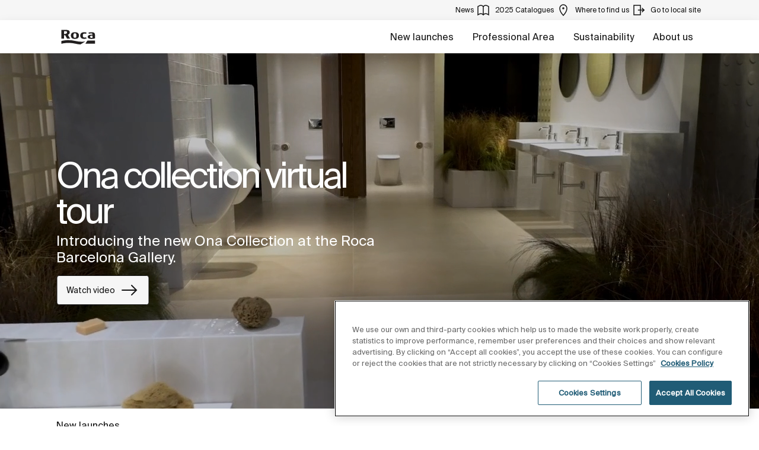

--- FILE ---
content_type: text/html;charset=utf-8
request_url: https://www.roca.com/launches/novelties-virtual-tour
body_size: 33230
content:
<!DOCTYPE html> <html class="ltr" dir="ltr" lang="en"> <head> <!-- Liferay DXP 7.4 2024.q1.4 - NODE 10.210.10.5 [SLAVE] - MARKET COM - COUNTRY CK - LOCALE en_GB - LAYOUT 401 - DATE 20/01/2026 13:50:23 --> <title>Ona Collection Exhibition Virtual Tour | Roca.com</title> <!-- Default meta tags --> <meta content="initial-scale=1.0, width=device-width" name="viewport" /> <meta content="text/html; charset=UTF-8" http-equiv="content-type" /> <!-- Description meta --> <!-- Canonical, next, prev links --> <link rel="canonical" href="https://www.roca.com/launches/novelties-virtual-tour" /> <!-- OpenGraph metas --> <meta property="og:title" content="Ona Collection Exhibition Virtual Tour | Roca.com" /> <meta property="og:type" content="website" /> <meta property="og:url" content="https://www.roca.com/launches/novelties-virtual-tour" /> <meta property="og:locale" content="en_GB" /> <meta property="og:site_name" content="Roca.com" /> <!-- Language links --> <link rel="alternate" hreflang="x-default" href="https://www.roca.com/launches/novelties-virtual-tour" /> <!-- Zendesk --> <!-- Most important fonts pre-loading --> <link rel="preload" href="/o/roca-restyle-theme/fonts/suisse-intl/SuisseIntl-Regular.woff2" as="font" type="font/woff2" crossorigin="anonymous"> <link rel="preload" href="/o/roca-restyle-theme/fonts/suisse-intl/SuisseIntl-Medium.woff2" as="font" type="font/woff2" crossorigin="anonymous"> <link rel="preload" href="/o/roca-restyle-theme/fonts/helvetica/HelveticaNeueLTW01-45Light.woff2" as="font" type="font/woff2" crossorigin="anonymous"> <link rel="preload" href="/o/roca-restyle-theme/fonts/roboto/Roboto-Regular.woff2" as="font" type="font/woff2" crossorigin="anonymous"> <link rel="preload" href="/o/roca-restyle-theme/fonts/roboto/Roboto-Bold.woff2" as="font" type="font/woff2" crossorigin="anonymous"> <link rel="preload" href="/o/roca-restyle-theme/fonts/roboto/Roboto-Light.woff2" as="font" type="font/woff2" crossorigin="anonymous"> <link rel="preload" href="/o/roca-restyle-theme/fonts/roca-black/roca_black-webfont.woff2" as="font" type="font/woff2" crossorigin="anonymous"> <link rel="preload" href="/o/roca-restyle-theme/fonts/roca-black/roca-regular-webfont.woff2" as="font" type="font/woff2" crossorigin="anonymous"> <!-- Fonts not preloaded --> <link href="/o/roca-restyle-theme/fonts/roca-black/roca-black_italic-webfont.woff2" as="font" type="font/woff2" crossorigin="anonymous"> <link href="/o/roca-restyle-theme/fonts/roca-black/roca-bold_italic-webfont.woff2" as="font" type="font/woff2" crossorigin="anonymous"> <link href="/o/roca-restyle-theme/fonts/roca-black/roca-bold-webfont.woff2" as="font" type="font/woff2" crossorigin="anonymous"> <link href="/o/roca-restyle-theme/fonts/roca-black/roca-light_italic-webfont.woff2" as="font" type="font/woff2" crossorigin="anonymous"> <link href="/o/roca-restyle-theme/fonts/roca-black/roca-light-webfont.woff2" as="font" type="font/woff2" crossorigin="anonymous"> <link href="/o/roca-restyle-theme/fonts/roca-black/roca-regular_italic-webfont.woff2" as="font" type="font/woff2" crossorigin="anonymous"> <link href="/o/roca-restyle-theme/fonts/icofonts/icomoon.woff?nidxzc" as="font" type="font/woff" crossorigin="anonymous"> <!-- Roca Custom JSP Bag is ACTIVE --> <script type="importmap">{"imports":{"react-dom":"/o/frontend-js-react-web/__liferay__/exports/react-dom.js","@clayui/breadcrumb":"/o/frontend-taglib-clay/__liferay__/exports/@clayui$breadcrumb.js","@clayui/form":"/o/frontend-taglib-clay/__liferay__/exports/@clayui$form.js","@clayui/popover":"/o/frontend-taglib-clay/__liferay__/exports/@clayui$popover.js","@clayui/charts":"/o/frontend-taglib-clay/__liferay__/exports/@clayui$charts.js","@clayui/shared":"/o/frontend-taglib-clay/__liferay__/exports/@clayui$shared.js","@clayui/localized-input":"/o/frontend-taglib-clay/__liferay__/exports/@clayui$localized-input.js","@clayui/modal":"/o/frontend-taglib-clay/__liferay__/exports/@clayui$modal.js","@clayui/empty-state":"/o/frontend-taglib-clay/__liferay__/exports/@clayui$empty-state.js","react":"/o/frontend-js-react-web/__liferay__/exports/react.js","@clayui/color-picker":"/o/frontend-taglib-clay/__liferay__/exports/@clayui$color-picker.js","@clayui/navigation-bar":"/o/frontend-taglib-clay/__liferay__/exports/@clayui$navigation-bar.js","@clayui/pagination":"/o/frontend-taglib-clay/__liferay__/exports/@clayui$pagination.js","@clayui/icon":"/o/frontend-taglib-clay/__liferay__/exports/@clayui$icon.js","@clayui/table":"/o/frontend-taglib-clay/__liferay__/exports/@clayui$table.js","@clayui/autocomplete":"/o/frontend-taglib-clay/__liferay__/exports/@clayui$autocomplete.js","@clayui/slider":"/o/frontend-taglib-clay/__liferay__/exports/@clayui$slider.js","@clayui/management-toolbar":"/o/frontend-taglib-clay/__liferay__/exports/@clayui$management-toolbar.js","@clayui/multi-select":"/o/frontend-taglib-clay/__liferay__/exports/@clayui$multi-select.js","@clayui/nav":"/o/frontend-taglib-clay/__liferay__/exports/@clayui$nav.js","@clayui/time-picker":"/o/frontend-taglib-clay/__liferay__/exports/@clayui$time-picker.js","@clayui/provider":"/o/frontend-taglib-clay/__liferay__/exports/@clayui$provider.js","@clayui/upper-toolbar":"/o/frontend-taglib-clay/__liferay__/exports/@clayui$upper-toolbar.js","@clayui/loading-indicator":"/o/frontend-taglib-clay/__liferay__/exports/@clayui$loading-indicator.js","@clayui/panel":"/o/frontend-taglib-clay/__liferay__/exports/@clayui$panel.js","@clayui/drop-down":"/o/frontend-taglib-clay/__liferay__/exports/@clayui$drop-down.js","@clayui/list":"/o/frontend-taglib-clay/__liferay__/exports/@clayui$list.js","@clayui/date-picker":"/o/frontend-taglib-clay/__liferay__/exports/@clayui$date-picker.js","@clayui/label":"/o/frontend-taglib-clay/__liferay__/exports/@clayui$label.js","@clayui/data-provider":"/o/frontend-taglib-clay/__liferay__/exports/@clayui$data-provider.js","@liferay/frontend-js-api/data-set":"/o/frontend-js-dependencies-web/__liferay__/exports/@liferay$js-api$data-set.js","@clayui/core":"/o/frontend-taglib-clay/__liferay__/exports/@clayui$core.js","@clayui/pagination-bar":"/o/frontend-taglib-clay/__liferay__/exports/@clayui$pagination-bar.js","@clayui/layout":"/o/frontend-taglib-clay/__liferay__/exports/@clayui$layout.js","@clayui/multi-step-nav":"/o/frontend-taglib-clay/__liferay__/exports/@clayui$multi-step-nav.js","@liferay/frontend-js-api":"/o/frontend-js-dependencies-web/__liferay__/exports/@liferay$js-api.js","@clayui/css":"/o/frontend-taglib-clay/__liferay__/exports/@clayui$css.js","@clayui/toolbar":"/o/frontend-taglib-clay/__liferay__/exports/@clayui$toolbar.js","@clayui/alert":"/o/frontend-taglib-clay/__liferay__/exports/@clayui$alert.js","@clayui/badge":"/o/frontend-taglib-clay/__liferay__/exports/@clayui$badge.js","@clayui/link":"/o/frontend-taglib-clay/__liferay__/exports/@clayui$link.js","@clayui/card":"/o/frontend-taglib-clay/__liferay__/exports/@clayui$card.js","@clayui/progress-bar":"/o/frontend-taglib-clay/__liferay__/exports/@clayui$progress-bar.js","@clayui/tooltip":"/o/frontend-taglib-clay/__liferay__/exports/@clayui$tooltip.js","@clayui/button":"/o/frontend-taglib-clay/__liferay__/exports/@clayui$button.js","@clayui/tabs":"/o/frontend-taglib-clay/__liferay__/exports/@clayui$tabs.js","@clayui/sticker":"/o/frontend-taglib-clay/__liferay__/exports/@clayui$sticker.js"},"scopes":{}}</script><script data-senna-track="temporary">var Liferay = window.Liferay || {};Liferay.Icons = Liferay.Icons || {};Liferay.Icons.controlPanelSpritemap = 'https://www.roca.com/o/admin-theme/images/clay/icons.svg';Liferay.Icons.spritemap = 'https://www.roca.com/o/roca-restyle-theme/images/clay/icons.svg';</script> <script data-senna-track="permanent" type="text/javascript">window.Liferay = window.Liferay || {}; window.Liferay.CSP = {nonce: ''};</script> <script data-senna-track="permanent" src="/combo?browserId=chrome&minifierType=js&languageId=en_GB&t=1766599525004&/o/frontend-js-jquery-web/jquery/jquery.min.js&/o/frontend-js-jquery-web/jquery/init.js&/o/frontend-js-jquery-web/jquery/ajax.js&/o/frontend-js-jquery-web/jquery/bootstrap.bundle.min.js&/o/frontend-js-jquery-web/jquery/collapsible_search.js&/o/frontend-js-jquery-web/jquery/fm.js&/o/frontend-js-jquery-web/jquery/form.js&/o/frontend-js-jquery-web/jquery/popper.min.js&/o/frontend-js-jquery-web/jquery/side_navigation.js" type="text/javascript"></script> <link href="https://www.roca.com/o/roca-restyle-theme/images/favicon.ico" rel="apple-touch-icon" /> <link href="https://www.roca.com/o/roca-restyle-theme/images/favicon.ico" rel="icon" /> <link class="lfr-css-file" data-senna-track="temporary" href="https://www.roca.com/o/roca-restyle-theme/css/clay.css?browserId=chrome&amp;themeId=rocarestyletheme_WAR_rocarestyletheme&amp;minifierType=css&amp;languageId=en_GB&amp;t=1767883266000" id="liferayAUICSS" rel="stylesheet" type="text/css" /> <link href="/combo?browserId=chrome&amp;minifierType=css&amp;themeId=rocarestyletheme_WAR_rocarestyletheme&amp;languageId=en_GB&amp;com_liferay_portal_search_web_search_bar_portlet_SearchBarPortlet_INSTANCE_templateSearch:%2Fo%2Fportal-search-web%2Fcss%2Fmain.css&amp;com_liferay_product_navigation_product_menu_web_portlet_ProductMenuPortlet:%2Fo%2Fproduct-navigation-product-menu-web%2Fcss%2Fmain.css&amp;com_liferay_product_navigation_user_personal_bar_web_portlet_ProductNavigationUserPersonalBarPortlet:%2Fo%2Fproduct-navigation-user-personal-bar-web%2Fcss%2Fmain.css&amp;com_liferay_site_navigation_menu_web_portlet_SiteNavigationMenuPortlet:%2Fo%2Fsite-navigation-menu-web%2Fcss%2Fmain.css&amp;t=1767883266000" rel="stylesheet" type="text/css" data-senna-track="temporary" id="860652f0" /> <script type="text/javascript" data-senna-track="temporary">
	// <![CDATA[
		var Liferay = Liferay || {};

		Liferay.Browser = {
			acceptsGzip: function() {
				return true;
			},

			

			getMajorVersion: function() {
				return 131.0;
			},

			getRevision: function() {
				return '537.36';
			},
			getVersion: function() {
				return '131.0';
			},

			

			isAir: function() {
				return false;
			},
			isChrome: function() {
				return true;
			},
			isEdge: function() {
				return false;
			},
			isFirefox: function() {
				return false;
			},
			isGecko: function() {
				return true;
			},
			isIe: function() {
				return false;
			},
			isIphone: function() {
				return false;
			},
			isLinux: function() {
				return false;
			},
			isMac: function() {
				return true;
			},
			isMobile: function() {
				return false;
			},
			isMozilla: function() {
				return false;
			},
			isOpera: function() {
				return false;
			},
			isRtf: function() {
				return true;
			},
			isSafari: function() {
				return true;
			},
			isSun: function() {
				return false;
			},
			isWebKit: function() {
				return true;
			},
			isWindows: function() {
				return false;
			}
		};

		Liferay.Data = Liferay.Data || {};

		Liferay.Data.ICONS_INLINE_SVG = true;

		Liferay.Data.NAV_SELECTOR = '#navigation';

		Liferay.Data.NAV_SELECTOR_MOBILE = '#navigationCollapse';

		Liferay.Data.isCustomizationView = function() {
			return false;
		};

		Liferay.Data.notices = [
			
		];

		(function () {
			var available = {};

			var direction = {};

			

				available['es_ES'] = 'Spanish\x20\x28Spain\x29';
				direction['es_ES'] = 'ltr';

			

				available['en_GB'] = 'English\x20\x28United\x20Kingdom\x29';
				direction['en_GB'] = 'ltr';

			

				available['en_US'] = 'English\x20\x28United\x20States\x29';
				direction['en_US'] = 'ltr';

			

				available['pt_BR'] = 'Portuguese\x20\x28Brazil\x29';
				direction['pt_BR'] = 'ltr';

			

				available['de_DE'] = 'German\x20\x28Germany\x29';
				direction['de_DE'] = 'ltr';

			

				available['de_CH'] = 'German\x20\x28Switzerland\x29';
				direction['de_CH'] = 'ltr';

			

				available['bg_BG'] = 'Bulgarian\x20\x28Bulgaria\x29';
				direction['bg_BG'] = 'ltr';

			

				available['ca_ES'] = 'Catalan\x20\x28Spain\x29';
				direction['ca_ES'] = 'ltr';

			

				available['cs_CZ'] = 'Czech\x20\x28Czechia\x29';
				direction['cs_CZ'] = 'ltr';

			

				available['zh_CN'] = 'Chinese\x20\x28China\x29';
				direction['zh_CN'] = 'ltr';

			

				available['zh_HK'] = 'Chinese\x20\x28Hong\x20Kong\x20SAR\x20China\x29';
				direction['zh_HK'] = 'ltr';

			

				available['zh_TW'] = 'Chinese\x20\x28Taiwan\x29';
				direction['zh_TW'] = 'ltr';

			

				available['hr_HR'] = 'Croatian\x20\x28Croatia\x29';
				direction['hr_HR'] = 'ltr';

			

				available['da_DK'] = 'Danish\x20\x28Denmark\x29';
				direction['da_DK'] = 'ltr';

			

				available['sk_SK'] = 'Slovak\x20\x28Slovakia\x29';
				direction['sk_SK'] = 'ltr';

			

				available['es_AR'] = 'Spanish\x20\x28Argentina\x29';
				direction['es_AR'] = 'ltr';

			

				available['es_MX'] = 'Spanish\x20\x28Mexico\x29';
				direction['es_MX'] = 'ltr';

			

				available['fi_FI'] = 'Finnish\x20\x28Finland\x29';
				direction['fi_FI'] = 'ltr';

			

				available['fr_FR'] = 'French\x20\x28France\x29';
				direction['fr_FR'] = 'ltr';

			

				available['fr_CH'] = 'French\x20\x28Switzerland\x29';
				direction['fr_CH'] = 'ltr';

			

				available['gl_ES'] = 'Galician\x20\x28Spain\x29';
				direction['gl_ES'] = 'ltr';

			

				available['el_GR'] = 'Greek\x20\x28Greece\x29';
				direction['el_GR'] = 'ltr';

			

				available['hu_HU'] = 'Hungarian\x20\x28Hungary\x29';
				direction['hu_HU'] = 'ltr';

			

				available['en_AU'] = 'English\x20\x28Australia\x29';
				direction['en_AU'] = 'ltr';

			

				available['it_IT'] = 'Italian\x20\x28Italy\x29';
				direction['it_IT'] = 'ltr';

			

				available['it_CH'] = 'Italian\x20\x28Switzerland\x29';
				direction['it_CH'] = 'ltr';

			

				available['lt_LT'] = 'Lithuanian\x20\x28Lithuania\x29';
				direction['lt_LT'] = 'ltr';

			

				available['nl_NL'] = 'Dutch\x20\x28Netherlands\x29';
				direction['nl_NL'] = 'ltr';

			

				available['no_NO'] = 'Norwegian\x20\x28Norway\x29';
				direction['no_NO'] = 'ltr';

			

				available['pl_PL'] = 'Polish\x20\x28Poland\x29';
				direction['pl_PL'] = 'ltr';

			

				available['pt_PT'] = 'Portuguese\x20\x28Portugal\x29';
				direction['pt_PT'] = 'ltr';

			

				available['ro_RO'] = 'Romanian\x20\x28Romania\x29';
				direction['ro_RO'] = 'ltr';

			

				available['ru_RU'] = 'Russian\x20\x28Russia\x29';
				direction['ru_RU'] = 'ltr';

			

				available['sv_SE'] = 'Swedish\x20\x28Sweden\x29';
				direction['sv_SE'] = 'ltr';

			

				available['th_TH'] = 'Thai\x20\x28Thailand\x29';
				direction['th_TH'] = 'ltr';

			

				available['tr_TR'] = 'Turkish\x20\x28Turkey\x29';
				direction['tr_TR'] = 'ltr';

			

				available['uk_UA'] = 'Ukrainian\x20\x28Ukraine\x29';
				direction['uk_UA'] = 'ltr';

			

				available['eu_ES'] = 'Basque\x20\x28Spain\x29';
				direction['eu_ES'] = 'ltr';

			

				available['ar_EG'] = 'Arabic\x20\x28Egypt\x29';
				direction['ar_EG'] = 'rtl';

			

				available['ko_KR'] = 'Korean\x20\x28South\x20Korea\x29';
				direction['ko_KR'] = 'ltr';

			

			Liferay.Language = {
				available,
				direction,
				get: function(key) {
					return key;
				}
			};
		})();

		var featureFlags = {"LPD-11018":false,"LPS-193884":false,"LPS-178642":false,"LPS-187284":false,"LPS-193005":false,"LPS-187285":false,"COMMERCE-8087":false,"LPS-192957":false,"LPS-114786":false,"LRAC-10757":false,"LPS-180090":false,"LPS-170809":false,"LPS-178052":false,"LPS-189856":false,"LPS-187436":false,"LPS-182184":false,"LPS-185892":false,"LPS-186620":false,"COMMERCE-12754":false,"LPS-184404":false,"LPS-180328":false,"LPS-198183":false,"LPS-171364":false,"LPS-153714":false,"LPS-96845":false,"LPS-170670":false,"LPD-15804":false,"LPS-141392":false,"LPS-153839":false,"LPS-169981":false,"LPS-200135":false,"LPS-187793":false,"LPS-177027":false,"LPD-11003":false,"COMMERCE-12192":false,"LPD-10793":false,"LPS-196768":false,"LPS-196724":false,"LPS-196847":false,"LPS-163118":false,"LPS-135430":false,"LPS-114700":false,"LPS-134060":false,"LPS-164563":false,"LPS-122920":false,"LPS-203351":false,"LPS-194395":false,"LPD-6368":false,"LPD-10701":false,"LPS-202104":false,"COMMERCE-9599":false,"LPS-187142":false,"LPD-15596":false,"LPS-198959":false,"LPS-196935":true,"LPS-187854":false,"LPS-176691":false,"LPS-197909":false,"LPS-202534":false,"COMMERCE-8949":false,"COMMERCE-11922":false,"LPS-194362":false,"LPS-174455":false,"LPS-153813":false,"LPD-10735":false,"LPS-165482":false,"COMMERCE-13024":false,"LPS-194763":false,"LPS-193551":false,"LPS-197477":false,"LPS-174816":false,"LPS-186360":false,"LPS-153332":false,"COMMERCE-12170":false,"LPS-179669":false,"LPS-174417":false,"LPD-31212":true,"LPS-183882":false,"LPS-155284":false,"LRAC-15017":false,"LPS-200108":false,"LPS-159643":false,"LPS-164948":false,"LPS-161033":false,"LPS-186870":false,"LPS-186871":false,"LPS-188058":false,"LPS-129412":false,"LPS-166126":false,"LPS-169837":false};

		Liferay.FeatureFlags = Object.keys(featureFlags).reduce(
			(acc, key) => ({
				...acc, [key]: featureFlags[key] === 'true' || featureFlags[key] === true
			}), {}
		);

		Liferay.PortletKeys = {
			DOCUMENT_LIBRARY: 'com_liferay_document_library_web_portlet_DLPortlet',
			DYNAMIC_DATA_MAPPING: 'com_liferay_dynamic_data_mapping_web_portlet_DDMPortlet',
			ITEM_SELECTOR: 'com_liferay_item_selector_web_portlet_ItemSelectorPortlet'
		};

		Liferay.PropsValues = {
			JAVASCRIPT_SINGLE_PAGE_APPLICATION_TIMEOUT: 0,
			UPLOAD_SERVLET_REQUEST_IMPL_MAX_SIZE: 31457280000
		};

		Liferay.ThemeDisplay = {

			

			
				getLayoutId: function() {
					return '401';
				},

				

				getLayoutRelativeControlPanelURL: function() {
					return '/group/roca/~/control_panel/manage';
				},

				getLayoutRelativeURL: function() {
					return '/web/roca/launches/novelties-virtual-tour';
				},
				getLayoutURL: function() {
					return 'https://www.roca.com/web/roca/launches/novelties-virtual-tour';
				},
				getParentLayoutId: function() {
					return '304';
				},
				isControlPanel: function() {
					return false;
				},
				isPrivateLayout: function() {
					return 'false';
				},
				isVirtualLayout: function() {
					return false;
				},
			

			getBCP47LanguageId: function() {
				return 'es-ES';
			},
			getCanonicalURL: function() {

				

				return 'https\x3a\x2f\x2fwww\x2eroca\x2ecom\x2fnovelties-virtual-tour';
			},
			getCDNBaseURL: function() {
				return 'https://www.roca.com';
			},
			getCDNDynamicResourcesHost: function() {
				return '';
			},
			getCDNHost: function() {
				return '';
			},
			getCompanyGroupId: function() {
				return '20135';
			},
			getCompanyId: function() {
				return '20099';
			},
			getDefaultLanguageId: function() {
				return 'es_ES';
			},
			getDoAsUserIdEncoded: function() {
				return '';
			},
			getLanguageId: function() {
				return 'en_GB';
			},
			getParentGroupId: function() {
				return '20126';
			},
			getPathContext: function() {
				return '';
			},
			getPathImage: function() {
				return '/image';
			},
			getPathJavaScript: function() {
				return '/o/frontend-js-web';
			},
			getPathMain: function() {
				return '/c';
			},
			getPathThemeImages: function() {
				return 'https://www.roca.com/o/roca-restyle-theme/images';
			},
			getPathThemeRoot: function() {
				return '/o/roca-restyle-theme';
			},
			getPlid: function() {
				return '46633735';
			},
			getPortalURL: function() {
				return 'https://www.roca.com';
			},
			getRealUserId: function() {
				return '20103';
			},
			getRemoteAddr: function() {
				return '10.210.223.9';
			},
			getRemoteHost: function() {
				return '10.210.223.9';
			},
			getScopeGroupId: function() {
				return '20126';
			},
			getScopeGroupIdOrLiveGroupId: function() {
				return '20126';
			},
			getSessionId: function() {
				return '';
			},
			getSiteAdminURL: function() {
				return 'https://www.roca.com/group/roca/~/control_panel/manage?p_p_lifecycle=0&p_p_state=maximized&p_p_mode=view';
			},
			getSiteGroupId: function() {
				return '20126';
			},
			getURLControlPanel: function() {
				return '/group/control_panel?refererPlid=46633735';
			},
			getURLHome: function() {
				return 'https\x3a\x2f\x2fwww\x2eroca\x2ecom\x2fweb\x2froca\x2f';
			},
			getUserEmailAddress: function() {
				return '';
			},
			getUserId: function() {
				return '20103';
			},
			getUserName: function() {
				return '';
			},
			isAddSessionIdToURL: function() {
				return false;
			},
			isImpersonated: function() {
				return false;
			},
			isSignedIn: function() {
				return false;
			},

			isStagedPortlet: function() {
				
					
						return false;
					
				
			},

			isStateExclusive: function() {
				return false;
			},
			isStateMaximized: function() {
				return false;
			},
			isStatePopUp: function() {
				return false;
			}
		};

		var themeDisplay = Liferay.ThemeDisplay;

		Liferay.AUI = {

			

			getCombine: function() {
				return true;
			},
			getComboPath: function() {
				return '/combo/?browserId=chrome&minifierType=&languageId=en_GB&t=1766599462004&';
			},
			getDateFormat: function() {
				return '%d/%m/%Y';
			},
			getEditorCKEditorPath: function() {
				return '/o/frontend-editor-ckeditor-web';
			},
			getFilter: function() {
				var filter = 'raw';

				
					
						filter = 'min';
					
					

				return filter;
			},
			getFilterConfig: function() {
				var instance = this;

				var filterConfig = null;

				if (!instance.getCombine()) {
					filterConfig = {
						replaceStr: '.js' + instance.getStaticResourceURLParams(),
						searchExp: '\\.js$'
					};
				}

				return filterConfig;
			},
			getJavaScriptRootPath: function() {
				return '/o/frontend-js-web';
			},
			getPortletRootPath: function() {
				return '/html/portlet';
			},
			getStaticResourceURLParams: function() {
				return '?browserId=chrome&minifierType=&languageId=en_GB&t=1766599462004';
			}
		};

		Liferay.authToken = '3QRE6Xwu';

		

		Liferay.currentURL = '\x2flaunches\x2fnovelties-virtual-tour';
		Liferay.currentURLEncoded = '\x252Flaunches\x252Fnovelties-virtual-tour';
	// ]]>
</script> <script data-senna-track="temporary" type="text/javascript">window.__CONFIG__= {basePath: '',combine: true, defaultURLParams: null, explainResolutions: false, exposeGlobal: false, logLevel: 'warn', moduleType: 'module', namespace:'Liferay', nonce: '', reportMismatchedAnonymousModules: 'warn', resolvePath: '/o/js_resolve_modules', url: '/combo/?browserId=chrome&minifierType=js&languageId=en_GB&t=1766599462004&', waitTimeout: 57000};</script><script data-senna-track="permanent" src="/o/frontend-js-loader-modules-extender/loader.js?&mac=9WaMmhziBCkScHZwrrVcOR7VZF4=&browserId=chrome&languageId=en_GB&minifierType=js" type="text/javascript"></script><script data-senna-track="permanent" src="/combo?browserId=chrome&minifierType=js&languageId=en_GB&t=1766599462004&/o/frontend-js-aui-web/aui/aui/aui-min.js&/o/frontend-js-aui-web/liferay/modules.js&/o/frontend-js-aui-web/liferay/aui_sandbox.js&/o/frontend-js-aui-web/aui/attribute-base/attribute-base-min.js&/o/frontend-js-aui-web/aui/attribute-complex/attribute-complex-min.js&/o/frontend-js-aui-web/aui/attribute-core/attribute-core-min.js&/o/frontend-js-aui-web/aui/attribute-observable/attribute-observable-min.js&/o/frontend-js-aui-web/aui/attribute-extras/attribute-extras-min.js&/o/frontend-js-aui-web/aui/event-custom-base/event-custom-base-min.js&/o/frontend-js-aui-web/aui/event-custom-complex/event-custom-complex-min.js&/o/frontend-js-aui-web/aui/oop/oop-min.js&/o/frontend-js-aui-web/aui/aui-base-lang/aui-base-lang-min.js&/o/frontend-js-aui-web/liferay/dependency.js&/o/frontend-js-aui-web/liferay/util.js&/o/oauth2-provider-web/js/liferay.js&/o/frontend-js-web/liferay/dom_task_runner.js&/o/frontend-js-web/liferay/events.js&/o/frontend-js-web/liferay/lazy_load.js&/o/frontend-js-web/liferay/liferay.js&/o/frontend-js-web/liferay/global.bundle.js&/o/frontend-js-web/liferay/portlet.js&/o/frontend-js-web/liferay/workflow.js" type="text/javascript"></script> <script data-senna-track="temporary" type="text/javascript">window.Liferay = Liferay || {}; window.Liferay.OAuth2 = {getAuthorizeURL: function() {return 'https://www.roca.com/o/oauth2/authorize';}, getBuiltInRedirectURL: function() {return 'https://www.roca.com/o/oauth2/redirect';}, getIntrospectURL: function() { return 'https://www.roca.com/o/oauth2/introspect';}, getTokenURL: function() {return 'https://www.roca.com/o/oauth2/token';}, getUserAgentApplication: function(externalReferenceCode) {return Liferay.OAuth2._userAgentApplications[externalReferenceCode];}, _userAgentApplications: {}}</script><script data-senna-track="temporary" type="text/javascript">try {var MODULE_MAIN='contacts-web@5.0.57/index';var MODULE_PATH='/o/contacts-web';AUI().applyConfig({groups:{contactscenter:{base:MODULE_PATH+"/js/",combine:Liferay.AUI.getCombine(),filter:Liferay.AUI.getFilterConfig(),modules:{"liferay-contacts-center":{path:"main.js",requires:["aui-io-plugin-deprecated","aui-toolbar","autocomplete-base","datasource-io","json-parse","liferay-portlet-base","liferay-util-window"]}},root:MODULE_PATH+"/js/"}}});
} catch(error) {console.error(error);}try {var MODULE_MAIN='portal-workflow-kaleo-designer-web@5.0.125/index';var MODULE_PATH='/o/portal-workflow-kaleo-designer-web';AUI().applyConfig({groups:{"kaleo-designer":{base:MODULE_PATH+"/designer/js/legacy/",combine:Liferay.AUI.getCombine(),filter:Liferay.AUI.getFilterConfig(),modules:{"liferay-kaleo-designer-autocomplete-util":{path:"autocomplete_util.js",requires:["autocomplete","autocomplete-highlighters"]},"liferay-kaleo-designer-definition-diagram-controller":{path:"definition_diagram_controller.js",requires:["liferay-kaleo-designer-field-normalizer","liferay-kaleo-designer-utils"]},"liferay-kaleo-designer-dialogs":{path:"dialogs.js",requires:["liferay-util-window"]},"liferay-kaleo-designer-editors":{path:"editors.js",requires:["aui-ace-editor","aui-ace-editor-mode-xml","aui-base","aui-datatype","aui-node","liferay-kaleo-designer-autocomplete-util","liferay-kaleo-designer-utils"]},"liferay-kaleo-designer-field-normalizer":{path:"field_normalizer.js",requires:["liferay-kaleo-designer-remote-services"]},"liferay-kaleo-designer-nodes":{path:"nodes.js",requires:["aui-datatable","aui-datatype","aui-diagram-builder","liferay-kaleo-designer-editors","liferay-kaleo-designer-utils"]},"liferay-kaleo-designer-remote-services":{path:"remote_services.js",requires:["aui-io"]},"liferay-kaleo-designer-templates":{path:"templates.js",requires:["aui-tpl-snippets-deprecated"]},"liferay-kaleo-designer-utils":{path:"utils.js",requires:[]},"liferay-kaleo-designer-xml-definition":{path:"xml_definition.js",requires:["aui-base","aui-component","dataschema-xml","datatype-xml"]},"liferay-kaleo-designer-xml-definition-serializer":{path:"xml_definition_serializer.js",requires:["escape","liferay-kaleo-designer-xml-util"]},"liferay-kaleo-designer-xml-util":{path:"xml_util.js",requires:["aui-base"]},"liferay-portlet-kaleo-designer":{path:"main.js",requires:["aui-ace-editor","aui-ace-editor-mode-xml","aui-tpl-snippets-deprecated","dataschema-xml","datasource","datatype-xml","event-valuechange","io-form","liferay-kaleo-designer-autocomplete-util","liferay-kaleo-designer-editors","liferay-kaleo-designer-nodes","liferay-kaleo-designer-remote-services","liferay-kaleo-designer-utils","liferay-kaleo-designer-xml-util","liferay-util-window"]}},root:MODULE_PATH+"/designer/js/legacy/"}}});
} catch(error) {console.error(error);}try {var MODULE_MAIN='staging-processes-web@5.0.55/index';var MODULE_PATH='/o/staging-processes-web';AUI().applyConfig({groups:{stagingprocessesweb:{base:MODULE_PATH+"/",combine:Liferay.AUI.getCombine(),filter:Liferay.AUI.getFilterConfig(),modules:{"liferay-staging-processes-export-import":{path:"js/main.js",requires:["aui-datatype","aui-dialog-iframe-deprecated","aui-modal","aui-parse-content","aui-toggler","liferay-portlet-base","liferay-util-window"]}},root:MODULE_PATH+"/"}}});
} catch(error) {console.error(error);}try {var MODULE_MAIN='@liferay/frontend-js-state-web@1.0.20/index';var MODULE_PATH='/o/frontend-js-state-web';AUI().applyConfig({groups:{state:{mainModule:MODULE_MAIN}}});
} catch(error) {console.error(error);}try {var MODULE_MAIN='calendar-web@5.0.89/index';var MODULE_PATH='/o/calendar-web';AUI().applyConfig({groups:{calendar:{base:MODULE_PATH+"/js/",combine:Liferay.AUI.getCombine(),filter:Liferay.AUI.getFilterConfig(),modules:{"liferay-calendar-a11y":{path:"calendar_a11y.js",requires:["calendar"]},"liferay-calendar-container":{path:"calendar_container.js",requires:["aui-alert","aui-base","aui-component","liferay-portlet-base"]},"liferay-calendar-date-picker-sanitizer":{path:"date_picker_sanitizer.js",requires:["aui-base"]},"liferay-calendar-interval-selector":{path:"interval_selector.js",requires:["aui-base","liferay-portlet-base"]},"liferay-calendar-interval-selector-scheduler-event-link":{path:"interval_selector_scheduler_event_link.js",requires:["aui-base","liferay-portlet-base"]},"liferay-calendar-list":{path:"calendar_list.js",requires:["aui-template-deprecated","liferay-scheduler"]},"liferay-calendar-message-util":{path:"message_util.js",requires:["liferay-util-window"]},"liferay-calendar-recurrence-converter":{path:"recurrence_converter.js",requires:[]},"liferay-calendar-recurrence-dialog":{path:"recurrence.js",requires:["aui-base","liferay-calendar-recurrence-util"]},"liferay-calendar-recurrence-util":{path:"recurrence_util.js",requires:["aui-base","liferay-util-window"]},"liferay-calendar-reminders":{path:"calendar_reminders.js",requires:["aui-base"]},"liferay-calendar-remote-services":{path:"remote_services.js",requires:["aui-base","aui-component","liferay-calendar-util","liferay-portlet-base"]},"liferay-calendar-session-listener":{path:"session_listener.js",requires:["aui-base","liferay-scheduler"]},"liferay-calendar-simple-color-picker":{path:"simple_color_picker.js",requires:["aui-base","aui-template-deprecated"]},"liferay-calendar-simple-menu":{path:"simple_menu.js",requires:["aui-base","aui-template-deprecated","event-outside","event-touch","widget-modality","widget-position","widget-position-align","widget-position-constrain","widget-stack","widget-stdmod"]},"liferay-calendar-util":{path:"calendar_util.js",requires:["aui-datatype","aui-io","aui-scheduler","aui-toolbar","autocomplete","autocomplete-highlighters"]},"liferay-scheduler":{path:"scheduler.js",requires:["async-queue","aui-datatype","aui-scheduler","dd-plugin","liferay-calendar-a11y","liferay-calendar-message-util","liferay-calendar-recurrence-converter","liferay-calendar-recurrence-util","liferay-calendar-util","liferay-scheduler-event-recorder","liferay-scheduler-models","promise","resize-plugin"]},"liferay-scheduler-event-recorder":{path:"scheduler_event_recorder.js",requires:["dd-plugin","liferay-calendar-util","resize-plugin"]},"liferay-scheduler-models":{path:"scheduler_models.js",requires:["aui-datatype","dd-plugin","liferay-calendar-util"]}},root:MODULE_PATH+"/js/"}}});
} catch(error) {console.error(error);}try {var MODULE_MAIN='frontend-editor-alloyeditor-web@5.0.46/index';var MODULE_PATH='/o/frontend-editor-alloyeditor-web';AUI().applyConfig({groups:{alloyeditor:{base:MODULE_PATH+"/js/",combine:Liferay.AUI.getCombine(),filter:Liferay.AUI.getFilterConfig(),modules:{"liferay-alloy-editor":{path:"alloyeditor.js",requires:["aui-component","liferay-portlet-base","timers"]},"liferay-alloy-editor-source":{path:"alloyeditor_source.js",requires:["aui-debounce","liferay-fullscreen-source-editor","liferay-source-editor","plugin"]}},root:MODULE_PATH+"/js/"}}});
} catch(error) {console.error(error);}try {var MODULE_MAIN='exportimport-web@5.0.83/index';var MODULE_PATH='/o/exportimport-web';AUI().applyConfig({groups:{exportimportweb:{base:MODULE_PATH+"/",combine:Liferay.AUI.getCombine(),filter:Liferay.AUI.getFilterConfig(),modules:{"liferay-export-import-export-import":{path:"js/main.js",requires:["aui-datatype","aui-dialog-iframe-deprecated","aui-modal","aui-parse-content","aui-toggler","liferay-portlet-base","liferay-util-window"]}},root:MODULE_PATH+"/"}}});
} catch(error) {console.error(error);}try {var MODULE_MAIN='dynamic-data-mapping-web@5.0.100/index';var MODULE_PATH='/o/dynamic-data-mapping-web';!function(){const a=Liferay.AUI;AUI().applyConfig({groups:{ddm:{base:MODULE_PATH+"/js/",combine:Liferay.AUI.getCombine(),filter:a.getFilterConfig(),modules:{"liferay-ddm-form":{path:"ddm_form.js",requires:["aui-base","aui-datatable","aui-datatype","aui-image-viewer","aui-parse-content","aui-set","aui-sortable-list","json","liferay-form","liferay-map-base","liferay-translation-manager","liferay-util-window"]},"liferay-portlet-dynamic-data-mapping":{condition:{trigger:"liferay-document-library"},path:"main.js",requires:["arraysort","aui-form-builder-deprecated","aui-form-validator","aui-map","aui-text-unicode","json","liferay-menu","liferay-translation-manager","liferay-util-window","text"]},"liferay-portlet-dynamic-data-mapping-custom-fields":{condition:{trigger:"liferay-document-library"},path:"custom_fields.js",requires:["liferay-portlet-dynamic-data-mapping"]}},root:MODULE_PATH+"/js/"}}})}();
} catch(error) {console.error(error);}try {var MODULE_MAIN='portal-search-web@6.0.127/index';var MODULE_PATH='/o/portal-search-web';AUI().applyConfig({groups:{search:{base:MODULE_PATH+"/js/",combine:Liferay.AUI.getCombine(),filter:Liferay.AUI.getFilterConfig(),modules:{"liferay-search-custom-filter":{path:"custom_filter.js",requires:[]},"liferay-search-date-facet":{path:"date_facet.js",requires:["aui-form-validator","liferay-search-facet-util"]},"liferay-search-facet-util":{path:"facet_util.js",requires:[]},"liferay-search-modified-facet":{path:"modified_facet.js",requires:["aui-form-validator","liferay-search-facet-util"]},"liferay-search-sort-configuration":{path:"sort_configuration.js",requires:["aui-node"]},"liferay-search-sort-util":{path:"sort_util.js",requires:[]}},root:MODULE_PATH+"/js/"}}});
} catch(error) {console.error(error);}try {var MODULE_MAIN='@liferay/frontend-js-react-web@5.0.37/index';var MODULE_PATH='/o/frontend-js-react-web';AUI().applyConfig({groups:{react:{mainModule:MODULE_MAIN}}});
} catch(error) {console.error(error);}try {var MODULE_MAIN='frontend-js-components-web@2.0.63/index';var MODULE_PATH='/o/frontend-js-components-web';AUI().applyConfig({groups:{components:{mainModule:MODULE_MAIN}}});
} catch(error) {console.error(error);}try {var MODULE_MAIN='@liferay/document-library-web@6.0.177/document_library/js/index';var MODULE_PATH='/o/document-library-web';AUI().applyConfig({groups:{dl:{base:MODULE_PATH+"/document_library/js/legacy/",combine:Liferay.AUI.getCombine(),filter:Liferay.AUI.getFilterConfig(),modules:{"document-library-upload-component":{path:"DocumentLibraryUpload.js",requires:["aui-component","aui-data-set-deprecated","aui-overlay-manager-deprecated","aui-overlay-mask-deprecated","aui-parse-content","aui-progressbar","aui-template-deprecated","liferay-search-container","querystring-parse-simple","uploader"]}},root:MODULE_PATH+"/document_library/js/legacy/"}}});
} catch(error) {console.error(error);}</script> <script type="text/javascript" data-senna-track="temporary">
	// <![CDATA[
		
			
				
		

		
	// ]]>
</script> <link class="lfr-css-file" data-senna-track="temporary" href="https://www.roca.com/o/roca-restyle-theme/css/main.css?browserId=chrome&amp;themeId=rocarestyletheme_WAR_rocarestyletheme&amp;minifierType=css&amp;languageId=en_GB&amp;t=1767883266000" id="liferayThemeCSS" rel="stylesheet" type="text/css" /> <style data-senna-track="temporary" type="text/css">

		

			

		

			

		

			

		

			

		

			

		

			

		

			

		

			

		

			

		

			

		

			

		

			

		

	</style> <script>
            // Define dataLayer and the gtag function.
            window.dataLayer = window.dataLayer || [];
            function gtag(){dataLayer.push(arguments);}

            // Default ad_storage to 'denied'.
            gtag('consent', 'default', {
                ad_storage: "denied",
                analytics_storage: "granted",
                functionality_storage: "granted",
                personalization_storage: "denied",
                security_storage: "granted",
                ad_user_data: "granted",
                ad_personalization: "denied",
                'wait_for_update': 500
            });
        </script> <!-- One Trust Cookie Banner --> <script type="text/javascript" src="https://cdn.cookielaw.org/consent/eccc3a1b-10ac-4792-8f68-26cc80c4c587/OtAutoBlock.js"></script> <script src="https://cdn.cookielaw.org/scripttemplates/otSDKStub.js" data-document-language="true" type="text/javascript" charset="UTF-8" data-domain-script="eccc3a1b-10ac-4792-8f68-26cc80c4c587"></script> <script type="text/javascript">
            function OptanonWrapper() {}
        </script> <!-- End One Trust Cookie Banner --> <script src="https://www.roca.com/o/roca-restyle-theme/js/lib/slick.min.js?v1"></script> 
<script>(window.BOOMR_mq=window.BOOMR_mq||[]).push(["addVar",{"rua.upush":"false","rua.cpush":"true","rua.upre":"false","rua.cpre":"true","rua.uprl":"false","rua.cprl":"false","rua.cprf":"false","rua.trans":"SJ-d952b1ce-aca6-4f33-944f-ff65654529f4","rua.cook":"false","rua.ims":"false","rua.ufprl":"false","rua.cfprl":"true","rua.isuxp":"false","rua.texp":"norulematch","rua.ceh":"false","rua.ueh":"false","rua.ieh.st":"0"}]);</script>
                              <script>!function(e){var n="https://s.go-mpulse.net/boomerang/";if("False"=="True")e.BOOMR_config=e.BOOMR_config||{},e.BOOMR_config.PageParams=e.BOOMR_config.PageParams||{},e.BOOMR_config.PageParams.pci=!0,n="https://s2.go-mpulse.net/boomerang/";if(window.BOOMR_API_key="FMCXR-DKM5M-72WB7-5U3BC-3Q7L7",function(){function e(){if(!o){var e=document.createElement("script");e.id="boomr-scr-as",e.src=window.BOOMR.url,e.async=!0,i.parentNode.appendChild(e),o=!0}}function t(e){o=!0;var n,t,a,r,d=document,O=window;if(window.BOOMR.snippetMethod=e?"if":"i",t=function(e,n){var t=d.createElement("script");t.id=n||"boomr-if-as",t.src=window.BOOMR.url,BOOMR_lstart=(new Date).getTime(),e=e||d.body,e.appendChild(t)},!window.addEventListener&&window.attachEvent&&navigator.userAgent.match(/MSIE [67]\./))return window.BOOMR.snippetMethod="s",void t(i.parentNode,"boomr-async");a=document.createElement("IFRAME"),a.src="about:blank",a.title="",a.role="presentation",a.loading="eager",r=(a.frameElement||a).style,r.width=0,r.height=0,r.border=0,r.display="none",i.parentNode.appendChild(a);try{O=a.contentWindow,d=O.document.open()}catch(_){n=document.domain,a.src="javascript:var d=document.open();d.domain='"+n+"';void(0);",O=a.contentWindow,d=O.document.open()}if(n)d._boomrl=function(){this.domain=n,t()},d.write("<bo"+"dy onload='document._boomrl();'>");else if(O._boomrl=function(){t()},O.addEventListener)O.addEventListener("load",O._boomrl,!1);else if(O.attachEvent)O.attachEvent("onload",O._boomrl);d.close()}function a(e){window.BOOMR_onload=e&&e.timeStamp||(new Date).getTime()}if(!window.BOOMR||!window.BOOMR.version&&!window.BOOMR.snippetExecuted){window.BOOMR=window.BOOMR||{},window.BOOMR.snippetStart=(new Date).getTime(),window.BOOMR.snippetExecuted=!0,window.BOOMR.snippetVersion=12,window.BOOMR.url=n+"FMCXR-DKM5M-72WB7-5U3BC-3Q7L7";var i=document.currentScript||document.getElementsByTagName("script")[0],o=!1,r=document.createElement("link");if(r.relList&&"function"==typeof r.relList.supports&&r.relList.supports("preload")&&"as"in r)window.BOOMR.snippetMethod="p",r.href=window.BOOMR.url,r.rel="preload",r.as="script",r.addEventListener("load",e),r.addEventListener("error",function(){t(!0)}),setTimeout(function(){if(!o)t(!0)},3e3),BOOMR_lstart=(new Date).getTime(),i.parentNode.appendChild(r);else t(!1);if(window.addEventListener)window.addEventListener("load",a,!1);else if(window.attachEvent)window.attachEvent("onload",a)}}(),"".length>0)if(e&&"performance"in e&&e.performance&&"function"==typeof e.performance.setResourceTimingBufferSize)e.performance.setResourceTimingBufferSize();!function(){if(BOOMR=e.BOOMR||{},BOOMR.plugins=BOOMR.plugins||{},!BOOMR.plugins.AK){var n="true"=="true"?1:0,t="",a="ck75d3qxibyau2lprapa-f-16cf6ebbe-clientnsv4-s.akamaihd.net",i="false"=="true"?2:1,o={"ak.v":"39","ak.cp":"1516484","ak.ai":parseInt("963523",10),"ak.ol":"0","ak.cr":8,"ak.ipv":4,"ak.proto":"h2","ak.rid":"3aa1b0d7","ak.r":42170,"ak.a2":n,"ak.m":"dsca","ak.n":"essl","ak.bpcip":"18.191.209.0","ak.cport":60226,"ak.gh":"23.52.43.10","ak.quicv":"","ak.tlsv":"tls1.3","ak.0rtt":"","ak.0rtt.ed":"","ak.csrc":"-","ak.acc":"","ak.t":"1768917022","ak.ak":"hOBiQwZUYzCg5VSAfCLimQ==OdNN36hR5MMujCGlJyQBQHRGHQQYQA6up8t+rmhqrI4axujrZbpaeYTHweY+m1YsEHQt6leX4RugyXBR/85hXQo/8TtcCTvLttn92r+HJzmJYB56xfLmE+D5PABZEiYrzrFzvmeMsbqIIAi/6fo3Vq+hfuuyjkhoz5sYkukvPZxIZv054MkIFDJSWrlkwY+cq6mJCDoWV8oB0fVZUk/T+PMjKFZia6L7nHpq0bETBkn9IViujXmxtmu4d8gs207aFx2UdXbJzR7nUrPgJ7z0MwXWPJ6rLb08LrlFwR15/UPvx4/HylIuSvqBA5TTT9TsKSPfGyxHQ2T1hmdLCruw/xd37uCE7ASvXqpQZA2GjDifZOUWHIth3/JIKfv7+XOJBRcOQl0xNVYWGQeydn0nKHbu7aa+VdrlfdOmiHdVP/k=","ak.pv":"13","ak.dpoabenc":"","ak.tf":i};if(""!==t)o["ak.ruds"]=t;var r={i:!1,av:function(n){var t="http.initiator";if(n&&(!n[t]||"spa_hard"===n[t]))o["ak.feo"]=void 0!==e.aFeoApplied?1:0,BOOMR.addVar(o)},rv:function(){var e=["ak.bpcip","ak.cport","ak.cr","ak.csrc","ak.gh","ak.ipv","ak.m","ak.n","ak.ol","ak.proto","ak.quicv","ak.tlsv","ak.0rtt","ak.0rtt.ed","ak.r","ak.acc","ak.t","ak.tf"];BOOMR.removeVar(e)}};BOOMR.plugins.AK={akVars:o,akDNSPreFetchDomain:a,init:function(){if(!r.i){var e=BOOMR.subscribe;e("before_beacon",r.av,null,null),e("onbeacon",r.rv,null,null),r.i=!0}return this},is_complete:function(){return!0}}}}()}(window);</script></head> <body class="chrome controls-visible yui3-skin-sam guest-site signed-out public-page site "> <!-- Google Tag Manager --> <noscript> <iframe src="//www.googletagmanager.com/ns.html?id=GTM-W7ZS3T" height="0" width="0" style="display:none;visibility:hidden"></iframe> </noscript> <script>(function(w,d,s,l,i){w[l]=w[l]||[];w[l].push({'gtm.start':new Date().getTime(),event:'gtm.js'});var f=d.getElementsByTagName(s)[0],j=d.createElement(s),dl=l!='dataLayer'?'&l='+l:'';j.async=true;j.src='//www.googletagmanager.com/gtm.js?id='+i+dl;f.parentNode.insertBefore(j,f);})(window,document,'script','dataLayer','GTM-W7ZS3T');</script> <!-- End Google Tag Manager --> <div class="container-fluid aux-wrapper"> <header class="js-header"> <div class="main-header__wrapper"> <section class="supramenu"> <div class="container"> <div class="row"> <div class="col-12 supramenu-cols"> <div class="supramenu-left"> <ul class="supramenu__list supramenu__list--left"> <li class="supramenu__item"><a class="supramenu__link" href="/about-roca/news" target=""><div><span>News </span></div></a></li><li class="supramenu__item"><a class="supramenu__link" href="/launches/brochures-downloads" target=""><img class="icon-right-space" alt="" data-fileentryid="346442418" src="https://www.roca.com/documents/20126/346080475/book-opened.svg/2dd01c26-92e4-8dff-c86e-85c72ac5e946?t=1753429188789" title="2025 Catalogues " style="" /><div><span>2025 Catalogues </span></div></a></li><li class="supramenu__item"><a class="supramenu__link" href="/where-to-find-us" target=""><img class="icon-right-space" alt="" data-fileentryid="346080678" src="https://www.roca.com/documents/20126/346080475/location.svg/f878b6f9-76fd-a3d8-c494-938d6fcae04b?t=1753429133504" title="Where to find us " style="" /><div><span>Where to find us </span></div></a></li><li class="supramenu__item"><a class="supramenu__link" href="/products" target="_blank"><img class="icon-right-space" alt="" data-fileentryid="346080690" src="https://www.roca.com/documents/20126/346080475/exit.svg/4f2c42a8-cabc-3e9c-d179-b3c0adad624c?t=1753429136975" title="Go to local site " style="" /><div><span>Go to local site </span></div></a></li> </ul> </div> </div> </div> </div> </section> <section class="main-nav js-main-nav"> <div class="main-nav-container container"> <div class="d-flex align-items-center justify-content-between"> <div class="logo-search-header"> <div class="js-h-hamburger menu-trigger"> <a href="javascript:void(0)" data-target="main-menu-collapse"> <span class="icon-hamburger"></span> </a> </div> <div class="logo-header"> <a href="/" target=""> <img alt="" data-fileentryid="346080477" src="https://www.roca.com/documents/20126/346080475/roca-logo.svg/4dc29d13-1df3-b628-786b-7c63db57cdcd?t=1753429104544" style="" /> </a> </div> </div> <nav class="main-menu__wrapper"> <ul class="main-menu__list" id="id001"> <li class="main-menu__item js-collapse-sm"> <div class="link-wrapper"> <a class="main-menu__link" href="/launches/" target=""> New launches </a> </div> <div id="menu-section-1" class="js-menu-collapse dropdown-menu mega-menu"> <div class="wrapper"> <section> <div class="container"> <div class="row"> <div class="main-content col-12"> <div class="header-menu"> New launches </div> <div class="wrapper"> <ul class="row"> <li class="col-xl-3 col-lg-3 col-4"><a href="/meridian" target="_self"><div><span>Meridian collection</span></div></a></li><li class="col-xl-3 col-lg-3 col-4"><a href="/kay" target=""><div><span>Kay collection</span></div></a></li><li class="col-xl-3 col-lg-3 col-4"><a href="/ohtake" target=""><div><span>Ohtake collection</span></div></a></li><li class="col-xl-3 col-lg-3 col-4"><a href="/smart-toilets/in-wash-vorea" target=""><div><span>In-Wash® Vorea</span></div></a></li><li class="col-xl-3 col-lg-3 col-4"><a href="/aquafy" target=""><div><span>Roca Aquafy</span></div></a></li><li class="col-xl-3 col-lg-3 col-4"><a href="/targa" target=""><div><span>Targa collection</span></div></a></li><li class="col-xl-3 col-lg-3 col-4"><a href="/connect" target=""><div><span>Roca Connect</span></div></a></li> </ul> </div> </div> </div> </div> </section> </div> </div> </li> <li class="main-menu__item js-collapse-sm"> <div class="link-wrapper"> <a class="main-menu__link" href="/professional-area" target="_self"> Professional Area </a> </div> <div id="menu-section-2" class="js-menu-collapse dropdown-menu mega-menu"> <div class="wrapper"> <section> <div class="container"> <div class="row"> <div class="main-content col-xl-8 col-lg-8 col-12"> <div class="header-menu"> Professional Area </div> <div class="wrapper"> <ul class="row"> <li class="main-menu__section col-xl-3 col-lg-3 col-4"><span class="main-menu__sublist-title">Tools <span class="icon-chevron-up" data-toggle="collapse" href="#main-menu-1__section-0" role="button" aria-expanded="true"></span></span><ul id="main-menu-1__section-0" class="row collapse show main-menu__sublist"><li class="col-xl-12 col-lg-12 col-4"><a href="/professional-area/spare-parts-catalogue" target=""><div><span>Spare Parts Catalogue</span></div></a></li><li class="col-xl-12 col-lg-12 col-4"><a href="/professional-area/videos" target=""><div><span>Installation manuals & videos</span></div></a></li><li class="col-xl-12 col-lg-12 col-4"><a href="/launches/brochures-downloads" target=""><div><span>Brochures</span></div></a></li><li class="col-xl-12 col-lg-12 col-4"><a href="/sustainability/certificates-and-declarations" target=""><div><span>Product & environmental certifications</span></div></a></li><li class="col-xl-12 col-lg-12 col-4"><a href="/professional-area/downloads-center" target=""><div><span>Downloads center (manuals, drawings, CADs)</span></div></a></li><li class="col-xl-12 col-lg-12 col-4"><a href="/professional-area/bim-objects" target=""><div><span>BIM objects</span></div></a></li><li class="col-xl-12 col-lg-12 col-4"><a href="/professional-area/3d-bathroom-planner" target=""><div><span>Blophome (3D Planner)</span></div></a></li><li class="col-xl-12 col-lg-12 col-4"><a href="/professional-area/rocagallery" target=""><div><span>Roca gallery platform</span></div></a></li><li class="col-xl-12 col-lg-12 col-4"><a href="/materials-technologies" target=""><div><span>Materials & Technologies</span></div></a></li></ul></li><li class="main-menu__section col-xl-3 col-lg-3 col-4"><span class="main-menu__sublist-title">Projects <span class="icon-chevron-up" data-toggle="collapse" href="#main-menu-1__section-1" role="button" aria-expanded="true"></span></span><ul id="main-menu-1__section-1" class="row collapse show main-menu__sublist"><li class="col-xl-12 col-lg-12 col-4"><a href="/professional-area/custom-projects-support/case-studies" target="_blank"><div><span>Project case studies</span></div></a></li><li class="col-xl-12 col-lg-12 col-4"><a href="/professional-area/custom-projects-support/" target=""><div><span>Custom projects</span></div></a></li><li class="col-xl-12 col-lg-12 col-4"><a href="https://publications.eu.roca.com/42322/2527683/" target="_blank"><div><span>Global Projects catalogue</span></div></a></li><li class="col-xl-12 col-lg-12 col-4"><a href="/professional-area/custom-projects-support/global-projects-contact" target=""><div><span>Project support contact</span></div></a></li></ul></li><li class="main-menu__section col-xl-3 col-lg-3 col-4"><span class="main-menu__sublist-title">Where to find us <span class="icon-chevron-up" data-toggle="collapse" href="#main-menu-1__section-2" role="button" aria-expanded="true"></span></span><ul id="main-menu-1__section-2" class="row collapse show main-menu__sublist"><li class="col-xl-12 col-lg-12 col-4"><a href="/galleries" target=""><div><span>Roca Galleries</span></div></a></li><li class="col-xl-12 col-lg-12 col-4"><a href="/professional-area/fairs-events" target=""><div><span>Fairs & Events</span></div></a></li><li class="col-xl-12 col-lg-12 col-4"><a href="/professional-area/design-competitions" target=""><div><span>Design competitions</span></div></a></li><li class="col-xl-12 col-lg-12 col-4"><a href="/about-roca/roca-around-the-world/roca-offices" target=""><div><span>Roca offices worldwide</span></div></a></li></ul></li> </ul> </div> </div> <div id="banner-2" class="banner-content col-xl-4 col-lg-4 col-12"> <div class="menu-carousel-container "> <div class="menu-carousel-buttons"> <button class="menu-carousel-button prev icon-chevron-left disabled" onclick="showMenuCarouselItem('banner-2', -1);"></button> <button class="menu-carousel-button next icon-chevron-right" onclick="showMenuCarouselItem('banner-2', 1);"></button> </div> <div class="menu-carousel" data-index="0"> <div class="menu-carousel-item" style="background-image: url('https://www.roca.com/documents/20126/247121/recursos_profesionales_2.jpg/5e2f2a32-2084-4664-1714-e465acaf6ca9?t=1565609646201');"><a href="/professional-area" target="_self"><span>Go to professional area </span></a></div> </div> </div> </div> </div> </div> </section> </div> </div> </li> <li class="main-menu__item js-collapse-sm"> <div class="link-wrapper"> <a class="main-menu__link" href="/sustainability" target="_self"> Sustainability </a> </div> <div id="menu-section-3" class="js-menu-collapse dropdown-menu mega-menu"> <div class="wrapper"> <section> <div class="container"> <div class="row"> <div class="main-content col-xl-6 col-lg-6 col-12"> <div class="header-menu"> Sustainability </div> <div class="wrapper"> <ul class="row"> <li class="col-xl-12 col-lg-12 col-4"><a href="/sustainability/ecodesign" target="_self"><div><span>EcoDesign</span></div></a></li><li class="col-xl-12 col-lg-12 col-4"><a href="/sustainability/responsible-production" target=""><div><span>Responsible Production</span></div></a></li><li class="col-xl-12 col-lg-12 col-4"><a href="/sustainability/commitment-society" target=""><div><span>Commitment to Society</span></div></a></li><li class="col-xl-12 col-lg-12 col-4"><a href="/sustainability/ecovadis" target="_self"><div><span>EcoVadis Platinum Medal</span></div></a></li><li class="col-xl-12 col-lg-12 col-4"><a href="/sustainability/sdg" target=""><div><span>Sustainable Development Goals</span></div></a></li> </ul> </div> </div> <div id="banner-3" class="banner-content col-xl-6 col-lg-6 col-12"> <div class="menu-carousel-container two"> <div class="menu-carousel-buttons"> <button class="menu-carousel-button prev icon-chevron-left disabled" onclick="showMenuCarouselItem('banner-3', -1);"></button> <button class="menu-carousel-button next icon-chevron-right" onclick="showMenuCarouselItem('banner-3', 1);"></button> </div> <div class="menu-carousel" data-index="0"> <div class="menu-carousel-item" style="background-image: url('https://www.roca.com/documents/20126/0/wearewater_foundation+%281%29.jpg/fa7cb483-b3e4-5ed8-07ed-5164b640da0f?t=1757929915381');"><a href="https://www.wearewater.org" target="_blank"><span>We Are Water Foundation</span></a></div><div class="menu-carousel-item" style="background-image: url('https://www.roca.com/documents/20126/236919/certificates_declarations.jpg/fc035a6d-f838-caf8-b79e-d8181607519b?t=1731261895074');"><a href="/sustainability/certificates-and-declarations" target="_self"><span>Certificates & Declarations</span></a></div> </div> </div> </div> </div> </div> </section> </div> </div> </li> <li class="main-menu__item js-collapse-sm"> <div class="link-wrapper"> <a class="main-menu__link" href="/about-roca" target="_self"> About us </a> </div> <div id="menu-section-4" class="js-menu-collapse dropdown-menu mega-menu"> <div class="wrapper"> <section> <div class="container"> <div class="row"> <div class="main-content col-12"> <div class="header-menu"> About us </div> <div class="wrapper"> <ul class="row"> <li class="col-xl-3 col-lg-3 col-4"><a href="/about-roca" target=""><div><span>Who we are</span></div></a></li><li class="col-xl-3 col-lg-3 col-4"><a href="/about-roca/roca-history" target=""><div><span>Our history</span></div></a></li><li class="col-xl-3 col-lg-3 col-4"><a href="/about-roca/design-innovation/manufacturing-processes" target=""><div><span>Manufacturing processes</span></div></a></li><li class="col-xl-3 col-lg-3 col-4"><a href="/about-roca/roca-around-the-world" target=""><div><span>International presence</span></div></a></li><li class="col-xl-3 col-lg-3 col-4"><a href="/about-roca/annual-reports" target=""><div><span>Annual Reports</span></div></a></li><li class="col-xl-3 col-lg-3 col-4"><a href="/about-roca/roca-group-ventures" target=""><div><span>Roca Group Ventures</span></div></a></li><li class="col-xl-3 col-lg-3 col-4"><a href="https://rocagroup.whispli.com/lp/speakup" target="_blank"><div><span>Speak up platform</span></div></a></li> </ul> </div> </div> </div> </div> </section> </div> </div> </li> </ul> </nav> </div> </div> </section> <div class="r-modal main-menu-collapse"> <div class="r-modal__wrapper"> <div class="main-submenu__list" id="clpsMbM-0" style="display: none;"> <div class="container"> <div class="row"> <div class="col-12"> <button class="arrow" type="button" onclick="showMobileSubmenu('clpsMbM-0', true);"> Back </button> </div> <div class="col-12"> <span class="main-submenu__title">New launches</span> </div> </div> <ul class="row"> <li class="col-12 align-items-start"><a href="/meridian" target="_self"><div><span>Meridian collection</span></div></a></li><li class="col-12 align-items-start"><a href="/kay" target=""><div><span>Kay collection</span></div></a></li><li class="col-12 align-items-start"><a href="/ohtake" target=""><div><span>Ohtake collection</span></div></a></li><li class="col-12 align-items-start"><a href="/smart-toilets/in-wash-vorea" target=""><div><span>In-Wash® Vorea</span></div></a></li><li class="col-12 align-items-start"><a href="/aquafy" target=""><div><span>Roca Aquafy</span></div></a></li><li class="col-12 align-items-start"><a href="/targa" target=""><div><span>Targa collection</span></div></a></li><li class="col-12 align-items-start"><a href="/connect" target=""><div><span>Roca Connect</span></div></a></li> </ul> </div> </div> <div class="main-submenu__list" id="clpsMbM-1" style="display: none;"> <div class="container"> <div class="row"> <div class="col-12"> <button class="arrow" type="button" onclick="showMobileSubmenu('clpsMbM-1', true);"> Back </button> </div> <div class="col-12"> <span class="main-submenu__title">Professional Area</span> </div> </div> <ul class="row"> <li class="main-menu__section col-xl-3 col-lg-3 col-4"><span class="main-menu__sublist-title">Tools<span class="icon-chevron-up" data-toggle="collapse" href="#main-menu-mb-1__section-0" role="button" aria-expanded="true"></span></span><ul id="main-menu-mb-1__section-0" class="row collapse show main-menu__sublist"><li class="col-12 align-items-start"><a href="/professional-area/spare-parts-catalogue" target=""><div><span>Spare Parts Catalogue</span></div></a></li><li class="col-12 align-items-start"><a href="/professional-area/videos" target=""><div><span>Installation manuals & videos</span></div></a></li><li class="col-12 align-items-start"><a href="/launches/brochures-downloads" target=""><div><span>Brochures</span></div></a></li><li class="col-12 align-items-start"><a href="/sustainability/certificates-and-declarations" target=""><div><span>Product & environmental certifications</span></div></a></li><li class="col-12 align-items-start"><a href="/professional-area/downloads-center" target=""><div><span>Downloads center (manuals, drawings, CADs)</span></div></a></li><li class="col-12 align-items-start"><a href="/professional-area/bim-objects" target=""><div><span>BIM objects</span></div></a></li><li class="col-12 align-items-start"><a href="/professional-area/3d-bathroom-planner" target=""><div><span>Blophome (3D Planner)</span></div></a></li><li class="col-12 align-items-start"><a href="/professional-area/rocagallery" target=""><div><span>Roca gallery platform</span></div></a></li><li class="col-12 align-items-start"><a href="/materials-technologies" target=""><div><span>Materials & Technologies</span></div></a></li></ul></li><li class="main-menu__section col-xl-3 col-lg-3 col-4"><span class="main-menu__sublist-title">Projects<span class="icon-chevron-up" data-toggle="collapse" href="#main-menu-mb-1__section-1" role="button" aria-expanded="true"></span></span><ul id="main-menu-mb-1__section-1" class="row collapse show main-menu__sublist"><li class="col-12 align-items-start"><a href="/professional-area/custom-projects-support/case-studies" target="_blank"><div><span>Project case studies</span></div></a></li><li class="col-12 align-items-start"><a href="/professional-area/custom-projects-support/" target=""><div><span>Custom projects</span></div></a></li><li class="col-12 align-items-start"><a href="https://publications.eu.roca.com/42322/2527683/" target="_blank"><div><span>Global Projects catalogue</span></div></a></li><li class="col-12 align-items-start"><a href="/professional-area/custom-projects-support/global-projects-contact" target=""><div><span>Project support contact</span></div></a></li></ul></li><li class="main-menu__section col-xl-3 col-lg-3 col-4"><span class="main-menu__sublist-title">Where to find us<span class="icon-chevron-up" data-toggle="collapse" href="#main-menu-mb-1__section-2" role="button" aria-expanded="true"></span></span><ul id="main-menu-mb-1__section-2" class="row collapse show main-menu__sublist"><li class="col-12 align-items-start"><a href="/galleries" target=""><div><span>Roca Galleries</span></div></a></li><li class="col-12 align-items-start"><a href="/professional-area/fairs-events" target=""><div><span>Fairs & Events</span></div></a></li><li class="col-12 align-items-start"><a href="/professional-area/design-competitions" target=""><div><span>Design competitions</span></div></a></li><li class="col-12 align-items-start"><a href="/about-roca/roca-around-the-world/roca-offices" target=""><div><span>Roca offices worldwide</span></div></a></li></ul></li> </ul> <div class="row"> <div id="banner-mb-2" class="banner-content col-xl-4 col-lg-4 col-12"> <div class="menu-carousel-container "> <div class="menu-carousel-buttons"> <button class="menu-carousel-button prev icon-chevron-left disabled" onclick="showMenuCarouselItem('banner-mb-2', -1);"></button> <button class="menu-carousel-button next icon-chevron-right" onclick="showMenuCarouselItem('banner-mb-2', 1);"></button> </div> <div class="menu-carousel" data-index="0"> <div class="menu-carousel-item" style="background-image: url('https://www.roca.com/documents/20126/247121/recursos_profesionales_2.jpg/5e2f2a32-2084-4664-1714-e465acaf6ca9?t=1565609646201');"><a href="/professional-area" target="_self"><span>Go to professional area </span></a></div> </div> </div> </div> </div> </div> </div> <div class="main-submenu__list" id="clpsMbM-2" style="display: none;"> <div class="container"> <div class="row"> <div class="col-12"> <button class="arrow" type="button" onclick="showMobileSubmenu('clpsMbM-2', true);"> Back </button> </div> <div class="col-12"> <span class="main-submenu__title">Sustainability</span> </div> </div> <ul class="row"> <li class="col-12 align-items-start"><a href="/sustainability/ecodesign" target="_self"><div><span>EcoDesign</span></div></a></li><li class="col-12 align-items-start"><a href="/sustainability/responsible-production" target=""><div><span>Responsible Production</span></div></a></li><li class="col-12 align-items-start"><a href="/sustainability/commitment-society" target=""><div><span>Commitment to Society</span></div></a></li><li class="col-12 align-items-start"><a href="/sustainability/ecovadis" target="_self"><div><span>EcoVadis Platinum Medal</span></div></a></li><li class="col-12 align-items-start"><a href="/sustainability/sdg" target=""><div><span>Sustainable Development Goals</span></div></a></li> </ul> <div class="row"> <div id="banner-mb-3" class="banner-content col-xl-6 col-lg-6 col-12"> <div class="menu-carousel-container two"> <div class="menu-carousel-buttons"> <button class="menu-carousel-button prev icon-chevron-left disabled" onclick="showMenuCarouselItem('banner-mb-3', -1);"></button> <button class="menu-carousel-button next icon-chevron-right" onclick="showMenuCarouselItem('banner-mb-3', 1);"></button> </div> <div class="menu-carousel" data-index="0"> <div class="menu-carousel-item" style="background-image: url('https://www.roca.com/documents/20126/0/wearewater_foundation+%281%29.jpg/fa7cb483-b3e4-5ed8-07ed-5164b640da0f?t=1757929915381');"><a href="https://www.wearewater.org" target="_blank"><span>We Are Water Foundation</span></a></div><div class="menu-carousel-item" style="background-image: url('https://www.roca.com/documents/20126/236919/certificates_declarations.jpg/fc035a6d-f838-caf8-b79e-d8181607519b?t=1731261895074');"><a href="/sustainability/certificates-and-declarations" target="_self"><span>Certificates & Declarations</span></a></div> </div> </div> </div> </div> </div> </div> <div class="main-submenu__list" id="clpsMbM-3" style="display: none;"> <div class="container"> <div class="row"> <div class="col-12"> <button class="arrow" type="button" onclick="showMobileSubmenu('clpsMbM-3', true);"> Back </button> </div> <div class="col-12"> <span class="main-submenu__title">About us</span> </div> </div> <ul class="row"> <li class="col-12 align-items-start"><a href="/about-roca" target=""><div><span>Who we are</span></div></a></li><li class="col-12 align-items-start"><a href="/about-roca/roca-history" target=""><div><span>Our history</span></div></a></li><li class="col-12 align-items-start"><a href="/about-roca/design-innovation/manufacturing-processes" target=""><div><span>Manufacturing processes</span></div></a></li><li class="col-12 align-items-start"><a href="/about-roca/roca-around-the-world" target=""><div><span>International presence</span></div></a></li><li class="col-12 align-items-start"><a href="/about-roca/annual-reports" target=""><div><span>Annual Reports</span></div></a></li><li class="col-12 align-items-start"><a href="/about-roca/roca-group-ventures" target=""><div><span>Roca Group Ventures</span></div></a></li><li class="col-12 align-items-start"><a href="https://rocagroup.whispli.com/lp/speakup" target="_blank"><div><span>Speak up platform</span></div></a></li> </ul> </div> </div> <ul class="main-menu__list"> <li class="main-menu__item js-collapse-sm"> <div class="link-wrapper"> <a class="main-menu__link" href="/launches/" target=""> New launches </a> <button class="arrow" type="button" onclick="showMobileSubmenu('clpsMbM-0', false);"></button> </div> </li> <li class="main-menu__item js-collapse-sm"> <div class="link-wrapper"> <a class="main-menu__link" href="/professional-area" target="_self"> Professional Area </a> <button class="arrow" type="button" onclick="showMobileSubmenu('clpsMbM-1', false);"></button> </div> </li> <li class="main-menu__item js-collapse-sm"> <div class="link-wrapper"> <a class="main-menu__link" href="/sustainability" target="_self"> Sustainability </a> <button class="arrow" type="button" onclick="showMobileSubmenu('clpsMbM-2', false);"></button> </div> </li> <li class="main-menu__item js-collapse-sm"> <div class="link-wrapper"> <a class="main-menu__link" href="/about-roca" target="_self"> About us </a> <button class="arrow" type="button" onclick="showMobileSubmenu('clpsMbM-3', false);"></button> </div> </li> </ul> <ul class="supramenu__list supramenu__list--left"> <li class="supramenu__item"><a class="supramenu__link" href="/about-roca/news" target=""><div><span>News </span></div></a></li><li class="supramenu__item"><a class="supramenu__link" href="/launches/brochures-downloads" target=""><img class="icon-right-space" alt="" data-fileentryid="346442418" src="https://www.roca.com/documents/20126/346080475/book-opened.svg/2dd01c26-92e4-8dff-c86e-85c72ac5e946?t=1753429188789" title="2025 Catalogues " style="" /><div><span>2025 Catalogues </span></div></a></li><li class="supramenu__item"><a class="supramenu__link" href="/where-to-find-us" target=""><img class="icon-right-space" alt="" data-fileentryid="346080678" src="https://www.roca.com/documents/20126/346080475/location.svg/f878b6f9-76fd-a3d8-c494-938d6fcae04b?t=1753429133504" title="Where to find us " style="" /><div><span>Where to find us </span></div></a></li><li class="supramenu__item"><a class="supramenu__link" href="/products" target="_blank"><img class="icon-right-space" alt="" data-fileentryid="346080690" src="https://www.roca.com/documents/20126/346080475/exit.svg/4f2c42a8-cabc-3e9c-d179-b3c0adad624c?t=1753429136975" title="Go to local site " style="" /><div><span>Go to local site </span></div></a></li> </ul> </div> </div> <div id="rs-search-modal" class="r-modal search-modal"></div> <div class="r-modal mini-cart-collapse"> <div class="close-menu"> <div class="wrapper"> <a href="javascript:void(0)" class="js-close icon-close"></a> </div> </div> <div class="r-modal__wrapper"></div> </div> <div class="lightbox-wrapper"> <div class="modal fade modal-lightbox" id="promoBannerDisp" tabindex="-1" role="dialog" aria-labelledby="" style="display: none;" aria-hidden="true"> <div class="modal-dialog modal-lg" role="document" style="top: 20%;"> <div class="container"> <div class="close-menu"> <div class="wrapper"> <a role="button" data-dismiss="modal" id="promoBannerDisp" class="js-close icon-close"></a> </div> </div> </div> <div class="r-modal__wrapper"> <div class="container"> <section style="background-color:white !important;" class="form-modal"> <div class="container"> <div class="row"> <div class="col-12 col-md-12 promomenu-modal"> <p>Oferta válida para pedidos online en roca.es hasta el 19/05/2025.<br /> 10% de descuento en una gran selección de productos. La promoción no aplica a los productos de las siguientes categorías: lavabos, bañeras, urinarios, inodoros, bidés, otros productos de porcelana y recambios.<br /> Descuento aplicado directamente sobre el precio de vendedor y NO acumulable con otras ofertas.<br /> El descuento no aplica sobre los gastos de envío.</p> </div> </div> </div> </section> </div> </div> </div> </div> </div> </div> </header> <script type="text/javascript">

// IMPORTANT: this Javascript must be here so the site works properly with full HTML caching systems (i.e. Akamai)

var ghGroupId = '20126', ghMarketCode = 'COM', ghLanguageId = 'en_GB',
	ghDebug = false;
if ((ghGroupId)&&(ghMarketCode)&&(ghLanguageId)) {
	var url = '/o/marginals/get-header-data?groupId=' + ghGroupId + '&marketCode=' + ghMarketCode + '&languageId=' + ghLanguageId;
	if (ghDebug) {console.log('Calling getUserData service: ' + url);}
	$.ajax({
		type : 'POST',
		url : url,
		success : function(result) {
			if (ghDebug) {console.log(result);}
			var li = document.getElementById('userMenuLi');
			if (li) {
				if (result.success) {
					var html = result.userHTML;
					if (html) {
						li.innerHTML = html;
						if (ghDebug) {console.log('Header user HTML menu succesfully updated');}
					}
					var mdiv = document.getElementById('mobileUserAreaDiv');
					if ((mdiv)&&(result.mobileUserHTML)) {
						mdiv.innerHTML = result.mobileUserHTML;
						mdiv.style.display = '';
						if (ghDebug) {console.log('Header mobile user HTML menu succesfully updated');}
					}
				} else {
					li.innerHTML = 'ERROR!';
					li.style.color = 'red';
					if (ghDebug) {
						var error = (result.error) ? result.error : 'Unspecified error';
						console.log('ERROR: ' + error);
					}
				}
			}

			// Check if logged user is professional to properly show fav data on video banner and product props (avoiding Akamai full cache issues)
			if (result.userProfile && result.userProfile === 'PRO' && typeof(productCode) !== 'undefined' && productCode !== '') {
				$(document).ready(function() {
					try {
						if (ghDebug) {console.log('Setting Product Props fav data');}

						productPropsCheckFavData();
					} catch (error) {
						console.log('ERROR -- Could not set Product Props fav data', error);
					}

					try {

						if (ghDebug) {console.log('Setting Video Banner fav data');}

						videoBannerCheckFavData();
					} catch (error) {
						console.log('ERROR -- Could not set Video Banner fav data', error);
					}
				});
			}
		},
		error : function(jqXHR, textStatus, errorThrown) {
//			li.innerHTML = 'ERROR!';
//			li.style.color = 'red';
			if (ghDebug) {console.log('ERROR: ' + textStatus + ' (' + errorThrown + ')');}
		}
	});
}

</script> <div id="all-loading" class="loader-fs"> <div class="loader-fs__wrapper"> <div class="loader active"> <div class="lds-css"></div> <div class="lds-load"> <div></div> <div></div> <div></div> </div> </div> </div> </div> <div class="floating-buttons__section sd_remove"> </div> <section id="content"> <style type="text/css">
			.master-layout-fragment .portlet-header {
				display: none;
			}
		</style> <div class="columns-1" id="main-content" role="main"> <div class="portlet-layout row"> <div class="col-md-12 portlet-column portlet-column-only" id="column-1"> <div class="portlet-dropzone portlet-column-content portlet-column-content-only" id="layout-column_column-1"> <div class="portlet-boundary portlet-boundary_HighlightedSlide_ portlet-static portlet-static-end portlet-decorate " id="p_p_id_HighlightedSlide_INSTANCE_ibiadzr9bwV8_"> <span id="p_HighlightedSlide_INSTANCE_ibiadzr9bwV8"></span> <section class="portlet" id="portlet_HighlightedSlide_INSTANCE_ibiadzr9bwV8"> <div class="portlet-content"> <div class="autofit-float autofit-row portlet-header"> <!--div class="autofit-col autofit-col-expand"> <h2 class="portlet-title-text">Highlighted Slide</h2> </div--> <div class="autofit-col autofit-col-end"> <div class="autofit-section"> </div> </div> </div> <div class=" portlet-content-container"> <div class="portlet-body"> <style type="text/css">
.slider-cabecera .slick-test:not(:nth-child(1)) {display: none;}
.slider-cabecera .slick-test.slick-current {display: block;}
</style> <style type="text/css">
	.slider-cabecera .slick-test:not(:nth-child(1)) {display: none;}
	.slider-cabecera .slick-test.slick-current {display: block;}
</style> <style> .cabecera-destacada .highlighted-slider-image-0-_HighlightedSlide_INSTANCE_ibiadzr9bwV8_ {background-image: url("/documents/portlet_file_entry/20126/Ona_virtual_tour_video_thumbnail.jpg/30a05379-c41e-c7e8-f3bd-83976aa57e90");} @media (max-width: 1920px) { .cabecera-destacada .highlighted-slider-image-0-_HighlightedSlide_INSTANCE_ibiadzr9bwV8_ {background-image: url("/o/adaptive-media/image/46633500/46633501/desktop/Ona_virtual_tour_video_thumbnail.jpg");} } @media (max-width: 960px) { .cabecera-destacada .highlighted-slider-image-0-_HighlightedSlide_INSTANCE_ibiadzr9bwV8_ {background-image: url("/o/adaptive-media/image/46633500/46633501/tablet/Ona_virtual_tour_video_thumbnail.jpg");} } @media (max-width: 480px) { } </style> <link rel="preload" href="https://www.roca.com/o/roca-restyle-theme/css/hotspots-styles.css?browserId=chrome&amp;themeId=rocarestyletheme_WAR_rocarestyletheme&amp;minifierType=css&amp;languageId=en_GB&amp;t=1767883266000" as="style" onload="this.onload=null;this.rel='stylesheet'"> <noscript><link rel="stylesheet" href="https://www.roca.com/o/roca-restyle-theme/css/hotspots-styles.css?browserId=chrome&amp;themeId=rocarestyletheme_WAR_rocarestyletheme&amp;minifierType=css&amp;languageId=en_GB&amp;t=1767883266000"></noscript> <section id="_HighlightedSlide_INSTANCE_ibiadzr9bwV8_cabecera-destacada" class="cabecera-destacada roca-restyle mg-btm-0 " > <div class=" top-top number--black"></div> <div class=" top-bottom number--black"></div> <div class="slider-cabecera js-slider-cabecera"> <div class="highlighted-slide-content "> <div data-title="Ona Collection Virtual Tour 2022" class="slick-test hasVideoLink"> <!-- CASE 1 : IMAGE --> <div class="jumbotron has-modal highlighted-slider-image-0-_HighlightedSlide_INSTANCE_ibiadzr9bwV8_" data-hslazyclass="highlighted-slider-image-0-_HighlightedSlide_INSTANCE_ibiadzr9bwV8_" role="img" aria-label="Ona collection virtual tour" > <span class="velo-25"></span> <div class="container"> <div class="highlighted-slider-text-container h-100 " id="_HighlightedSlide_INSTANCE_ibiadzr9bwV8_text-container-0"> <div class="row"> <div class="col-12"> <div class="slider-content d-flex justify-items-center flex-column "> <H1> Ona collection virtual tour</H1> <p>Introducing the new Ona Collection at the Roca Barcelona Gallery.</p> <a class="btn btn-tertiary new-modal-video" data-toggle="modal" data-target="#_HighlightedSlide_INSTANCE_ibiadzr9bwV8_videoModalSlick" data-theVideo="https://www.youtube.com/embed/awsZZE-tCiE" style="--video-thumb: url('https://img.youtube.com/vi/awsZZE-tCiE/maxresdefault.jpg');"> Watch video <i class="icon-arrow-right ml-2"></i> </a> </div> </div> </div> </div> </div> <div class="background-wrapper"> <div class="video-wrapper-loop"> <video id="hsVideo84ec1043-79aa-43d0-bd57-df3a7d677e21Video" playsinline autoplay muted loop type="video/mp4"> <source type="video/mp4"> Your browser does not support the video tag. </video> </div> </div> </div> </div> </div> </div> <!-- AquÃ­ se puso el modal de video con nombre de clase lightbox-wrapper-video --> <div class="lightbox-wrapper-video"> <div class="modal fade modal-lightbox" id="_HighlightedSlide_INSTANCE_ibiadzr9bwV8_videoModalSlick" tabindex="-1" role="dialog" aria-labelledby="" aria-hidden="true"> <div class="modal-dialog modal-xl" role="document"> <div class="container"> <div class="close-menu"> <div class="wrapper"> <a href="javascript:void(0)" class="js-close icon-cross-24"></a> </div> </div> </div> <div class="r-modal__wrapper"> <div class="container"> <div class="video-wrapper"> <iframe width="100%" height="350" sandbox="allow-scripts allow-same-origin allow-presentation"></iframe> </div> </div> </div> </div> </div> </div> <script type="text/javascript">
			$(document).ready(function() {

				// Use a different mobile width for this component
				var mobileWidth = 480;

				

				
					
						
							if (screen.width > mobileWidth) {
								$('#hsVideo84ec1043-79aa-43d0-bd57-df3a7d677e21Video').attr('src', '/documents/portlet_file_entry/20126/ona_exhibition_gallery.mp4/64d2052a-b769-a474-aad3-8ccd003fc2e5');
							}
						
					
				

				var autoSlider = 0;
				var sliderNumber = Math.floor(Math.random() * 1);

				if (autoSlider != null && autoSlider > 0) {
					$('.slider-cabecera').not('.slick-initialized').slick({
						autoplay:true,
						autoplaySpeed:5000,
						pauseOnFocus: false,
						prevArrow: '<button class="slick-prev slick-arrow"></button>',
						nextArrow: '<button class="slick-next slick-arrow"></button>'
					});

					$(".slider-cabecera .slick-slide").css({ display: "block" });
				}

				$("#_HighlightedSlide_INSTANCE_ibiadzr9bwV8_cabecera-destacada").find(".highlighted-slide-content").each(function(){
					const $this = $(this);

					if ($this.hasClass("has-background-color")){
						$("#_HighlightedSlide_INSTANCE_ibiadzr9bwV8_cabecera-destacada").find(".highlighted-slide-content").addClass("has-background-color");
						return false;
					}
				});
			});

			
				
			
		</script> <div class=" bottom-top number--black"></div> <div class=" bottom-bottom number--black"></div> </section> </div> </div> </div> </section> </div> <div class="portlet-boundary portlet-boundary_Breadcrumb_ portlet-static portlet-static-end portlet-decorate " id="p_p_id_Breadcrumb_INSTANCE_P7BqD9odWjUW_"> <span id="p_Breadcrumb_INSTANCE_P7BqD9odWjUW"></span> <section class="portlet" id="portlet_Breadcrumb_INSTANCE_P7BqD9odWjUW"> <div class="portlet-content"> <div class="autofit-float autofit-row portlet-header"> <!--div class="autofit-col autofit-col-expand"> <h2 class="portlet-title-text">Breadcrumb</h2> </div--> <div class="autofit-col autofit-col-end"> <div class="autofit-section"> </div> </div> </div> <div class=" portlet-content-container"> <div class="portlet-body"> <div class="container"> <div class="row"> <div class="col"> <section class="breadcrumb "> <div class="container"> <div class="row "> <div class="col"> <ul> <li> <a href="/launches">New launches</a> </li> </ul> </div> </div> </div> </section> </div> </div> </div> </div> </div> </div> </section> </div> <div class="portlet-boundary portlet-boundary_ArticleTitle_ portlet-static portlet-static-end portlet-decorate " id="p_p_id_ArticleTitle_INSTANCE_cBYg5AFsRyWZ_"> <span id="p_ArticleTitle_INSTANCE_cBYg5AFsRyWZ"></span> <section class="portlet" id="portlet_ArticleTitle_INSTANCE_cBYg5AFsRyWZ"> <div class="portlet-content"> <div class="autofit-float autofit-row portlet-header"> <!--div class="autofit-col autofit-col-expand"> <h2 class="portlet-title-text">Article Title</h2> </div--> <div class="autofit-col autofit-col-end"> <div class="autofit-section"> </div> </div> </div> <div class=" portlet-content-container"> <div class="portlet-body"> <link rel="preload" href="https://www.roca.com/o/roca-restyle-theme/css/textos-styles.css?browserId=chrome&amp;themeId=rocarestyletheme_WAR_rocarestyletheme&amp;minifierType=css&amp;languageId=en_GB&amp;t=1767883266000" as="style" onload="this.onload=null;this.rel='stylesheet'"> <noscript><link rel="stylesheet" href="https://www.roca.com/o/roca-restyle-theme/css/textos-styles.css?browserId=chrome&amp;themeId=rocarestyletheme_WAR_rocarestyletheme&amp;minifierType=css&amp;languageId=en_GB&amp;t=1767883266000"></noscript> <div class=" portlet-content-container roca-restyle"> <div class="container"> <div class="row"> <div class="col-12"> <div class="text-simple text-simple-left"> <H2 class="titular">Virtual tour: Novelties 2022</H2> </div> </div> </div> </div> </div> </div> </div> </div> </section> </div> <div class="portlet-boundary portlet-boundary_ArticleSubtitle_ portlet-static portlet-static-end portlet-decorate " id="p_p_id_ArticleSubtitle_INSTANCE_ovapteFoqxxw_"> <span id="p_ArticleSubtitle_INSTANCE_ovapteFoqxxw"></span> <section class="portlet" id="portlet_ArticleSubtitle_INSTANCE_ovapteFoqxxw"> <div class="portlet-content"> <div class="autofit-float autofit-row portlet-header"> <!--div class="autofit-col autofit-col-expand"> <h2 class="portlet-title-text">Article Subtitle</h2> </div--> <div class="autofit-col autofit-col-end"> <div class="autofit-section"> </div> </div> </div> <div class=" portlet-content-container"> <div class="portlet-body"> <link rel="preload" href="https://www.roca.com/o/roca-restyle-theme/css/textos-styles.css?browserId=chrome&amp;themeId=rocarestyletheme_WAR_rocarestyletheme&amp;minifierType=css&amp;languageId=en_GB&amp;t=1767883266000" as="style" onload="this.onload=null;this.rel='stylesheet'"> <noscript><link rel="stylesheet" href="https://www.roca.com/o/roca-restyle-theme/css/textos-styles.css?browserId=chrome&amp;themeId=rocarestyletheme_WAR_rocarestyletheme&amp;minifierType=css&amp;languageId=en_GB&amp;t=1767883266000"></noscript> <div class=" portlet-content-container roca-restyle"> <div class="container"> <div class="text-simple text-simple-left"> <div class="subtitulo"> <p>Welcome to the virtual tour introducing the new Ona Collection at the Roca Barcelona Gallery exhibition.</p> </div> </div> </div> </div> </div> </div> </div> </section> </div> <div class="portlet-boundary portlet-boundary_ArticleText_ portlet-static portlet-static-end portlet-decorate " id="p_p_id_ArticleText_INSTANCE_chAOFEHGVZud_"> <span id="p_ArticleText_INSTANCE_chAOFEHGVZud"></span> <section class="portlet" id="portlet_ArticleText_INSTANCE_chAOFEHGVZud"> <div class="portlet-content"> <div class="autofit-float autofit-row portlet-header"> <!--div class="autofit-col autofit-col-expand"> <h2 class="portlet-title-text">Article Text</h2> </div--> <div class="autofit-col autofit-col-end"> <div class="autofit-section"> </div> </div> </div> <div class=" portlet-content-container"> <div class="portlet-body"> <link rel="preload" href="https://www.roca.com/o/roca-restyle-theme/css/textos-styles.css?browserId=chrome&amp;themeId=rocarestyletheme_WAR_rocarestyletheme&amp;minifierType=css&amp;languageId=en_GB&amp;t=1767883266000" as="style" onload="this.onload=null;this.rel='stylesheet'"> <noscript><link rel="stylesheet" href="https://www.roca.com/o/roca-restyle-theme/css/textos-styles.css?browserId=chrome&amp;themeId=rocarestyletheme_WAR_rocarestyletheme&amp;minifierType=css&amp;languageId=en_GB&amp;t=1767883266000"></noscript> <div class=" portlet-content-container roca-restyle"> <div class="container mg-btm-100 "> <div class="row"> <div class="col-12"> <div class="text-simple text-simple-left "> <p><p><iframe allow="xr-spatial-tracking" allowfullscreen="" frameborder="0" height="480" src="https://my.matterport.com/show/?m=qbrrtxa9uAS" width="853"></iframe></p> <p><a href="https://my.matterport.com/show/?m=qbrrtxa9uAS" target=""><u>Full screen</u></a></p></p> </div> </div> </div> </div> </div> </div> </div> </div> </section> </div> <div class="portlet-boundary portlet-boundary_ImageMosaic_ portlet-static portlet-static-end portlet-decorate " id="p_p_id_ImageMosaic_INSTANCE_1wMfp2Fl0xzi_"> <span id="p_ImageMosaic_INSTANCE_1wMfp2Fl0xzi"></span> <section class="portlet" id="portlet_ImageMosaic_INSTANCE_1wMfp2Fl0xzi"> <div class="portlet-content"> <div class="autofit-float autofit-row portlet-header"> <!--div class="autofit-col autofit-col-expand"> <h2 class="portlet-title-text">Image Mosaic</h2> </div--> <div class="autofit-col autofit-col-end"> <div class="autofit-section"> </div> </div> </div> <div class=" portlet-content-container"> <div class="portlet-body"> <script src="https://www.roca.com/o/roca-restyle-theme/js/lib/masonry.pkgd.min.js"></script> <script src="https://www.roca.com/o/roca-restyle-theme/js/lib/imagesloaded.pkgd.min.js"></script> <section id="_ImageMosaic_INSTANCE_1wMfp2Fl0xzi_imageMosaicSection" class="imagemosaic "> <div class="container"> <div class="row" id="_ImageMosaic_INSTANCE_1wMfp2Fl0xzi_mosaicLink"> <div class="col-sm-12"> <!-- Start masonry gallery images --> <div class="imagemosaic-masonry-wrapper hidden" data-size="30"> <div class="col-sm-12 col-lg-3 col-md-3 imagemosaic-masonry-sizer"></div> <a class="lightbox" href="#_ImageMosaic_INSTANCE_1wMfp2Fl0xzi_img1" onclick="_ImageMosaic_INSTANCE_1wMfp2Fl0xzi_getImageNumber(1)"> <div class="col-sm-12 col-lg-3 col-md-3 imagemosaic-masonry-item"> <picture data-fileentryid="49354474"><source media="(max-width:300px)" srcset="/o/adaptive-media/image/49354474/thumbnail-300x300/AGP1568_7955WEB.jpg?t=1639741576043" /><source media="(max-width:360px) and (min-width:300px)" srcset="/o/adaptive-media/image/49354474/mobile/AGP1568_7955WEB.jpg?t=1639741576043" /><source media="(max-width:960px) and (min-width:360px)" srcset="/o/adaptive-media/image/49354474/tablet/AGP1568_7955WEB.jpg?t=1639741576043" /><source media="(max-width:1000px) and (min-width:960px)" srcset="/o/adaptive-media/image/49354474/desktop/AGP1568_7955WEB.jpg?t=1639741576043" /><source media="(max-width:1000px) and (min-width:1000px)" srcset="/o/adaptive-media/image/49354474/Preview-1000x0/AGP1568_7955WEB.jpg?t=1639741576043" /><img alt="" class="img-fluid" src="https://www.roca.com/documents/20126/49354462/AGP1568_7955WEB.jpg/aacced7d-ed8a-659c-c1b8-aa40404a4f12?version=1.0&t=1639741576043" /></picture> </div> </a> <a class="lightbox" href="#_ImageMosaic_INSTANCE_1wMfp2Fl0xzi_img2" onclick="_ImageMosaic_INSTANCE_1wMfp2Fl0xzi_getImageNumber(2)"> <div class="col-sm-12 col-lg-3 col-md-3 imagemosaic-masonry-item"> <picture data-fileentryid="49354483"><source media="(max-width:300px)" srcset="/o/adaptive-media/image/49354483/thumbnail-300x300/AGP1568_7962WEB.jpg?t=1639741576201" /><source media="(max-width:360px) and (min-width:300px)" srcset="/o/adaptive-media/image/49354483/mobile/AGP1568_7962WEB.jpg?t=1639741576201" /><source media="(max-width:960px) and (min-width:360px)" srcset="/o/adaptive-media/image/49354483/tablet/AGP1568_7962WEB.jpg?t=1639741576201" /><source media="(max-width:1000px) and (min-width:960px)" srcset="/o/adaptive-media/image/49354483/desktop/AGP1568_7962WEB.jpg?t=1639741576201" /><source media="(max-width:1000px) and (min-width:1000px)" srcset="/o/adaptive-media/image/49354483/Preview-1000x0/AGP1568_7962WEB.jpg?t=1639741576201" /><img alt="" class="img-fluid" src="https://www.roca.com/documents/20126/49354462/AGP1568_7962WEB.jpg/1c5ab65a-f3ae-d507-1081-ed89814774d3?version=1.0&t=1639741576201" /></picture> </div> </a> <a class="lightbox" href="#_ImageMosaic_INSTANCE_1wMfp2Fl0xzi_img3" onclick="_ImageMosaic_INSTANCE_1wMfp2Fl0xzi_getImageNumber(3)"> <div class="col-sm-12 col-lg-3 col-md-3 imagemosaic-masonry-item"> <picture data-fileentryid="49354492"><source media="(max-width:200px)" srcset="/o/adaptive-media/image/49354492/thumbnail-300x300/AGP1568_7964WEB.jpg?t=1639741576358" /><source media="(max-width:360px) and (min-width:200px)" srcset="/o/adaptive-media/image/49354492/mobile/AGP1568_7964WEB.jpg?t=1639741576358" /><source media="(max-width:667px) and (min-width:360px)" srcset="/o/adaptive-media/image/49354492/desktop/AGP1568_7964WEB.jpg?t=1639741576358" /><source media="(max-width:667px) and (min-width:667px)" srcset="/o/adaptive-media/image/49354492/Preview-1000x0/AGP1568_7964WEB.jpg?t=1639741576358" /><source media="(max-width:667px) and (min-width:667px)" srcset="/o/adaptive-media/image/49354492/tablet/AGP1568_7964WEB.jpg?t=1639741576358" /><img alt="" class="img-fluid" src="https://www.roca.com/documents/20126/49354462/AGP1568_7964WEB.jpg/7dd7f012-1cca-2ffb-ad64-671b731c3193?version=1.0&t=1639741576358" /></picture> </div> </a> <a class="lightbox" href="#_ImageMosaic_INSTANCE_1wMfp2Fl0xzi_img4" onclick="_ImageMosaic_INSTANCE_1wMfp2Fl0xzi_getImageNumber(4)"> <div class="col-sm-12 col-lg-3 col-md-3 imagemosaic-masonry-item"> <picture data-fileentryid="49354501"><source media="(max-width:200px)" srcset="/o/adaptive-media/image/49354501/thumbnail-300x300/AGP1568_7966WEB.jpg?t=1639741576511" /><source media="(max-width:360px) and (min-width:200px)" srcset="/o/adaptive-media/image/49354501/mobile/AGP1568_7966WEB.jpg?t=1639741576511" /><source media="(max-width:667px) and (min-width:360px)" srcset="/o/adaptive-media/image/49354501/desktop/AGP1568_7966WEB.jpg?t=1639741576511" /><source media="(max-width:667px) and (min-width:667px)" srcset="/o/adaptive-media/image/49354501/Preview-1000x0/AGP1568_7966WEB.jpg?t=1639741576511" /><source media="(max-width:667px) and (min-width:667px)" srcset="/o/adaptive-media/image/49354501/tablet/AGP1568_7966WEB.jpg?t=1639741576511" /><img alt="" class="img-fluid" src="https://www.roca.com/documents/20126/49354462/AGP1568_7966WEB.jpg/7358050c-c9af-be5f-e83a-c29f2272a09f?version=1.0&t=1639741576511" /></picture> </div> </a> <a class="lightbox" href="#_ImageMosaic_INSTANCE_1wMfp2Fl0xzi_img5" onclick="_ImageMosaic_INSTANCE_1wMfp2Fl0xzi_getImageNumber(5)"> <div class="col-sm-12 col-lg-3 col-md-3 imagemosaic-masonry-item"> <picture data-fileentryid="49354510"><source media="(max-width:300px)" srcset="/o/adaptive-media/image/49354510/thumbnail-300x300/AGP1568_7976WEB.jpg?t=1639741576668" /><source media="(max-width:360px) and (min-width:300px)" srcset="/o/adaptive-media/image/49354510/mobile/AGP1568_7976WEB.jpg?t=1639741576668" /><source media="(max-width:960px) and (min-width:360px)" srcset="/o/adaptive-media/image/49354510/tablet/AGP1568_7976WEB.jpg?t=1639741576668" /><source media="(max-width:1000px) and (min-width:960px)" srcset="/o/adaptive-media/image/49354510/desktop/AGP1568_7976WEB.jpg?t=1639741576668" /><source media="(max-width:1000px) and (min-width:1000px)" srcset="/o/adaptive-media/image/49354510/Preview-1000x0/AGP1568_7976WEB.jpg?t=1639741576668" /><img alt="" class="img-fluid" src="https://www.roca.com/documents/20126/49354462/AGP1568_7976WEB.jpg/d09a04ee-91bd-29d9-965c-2a335f838e8b?version=1.0&t=1639741576668" /></picture> </div> </a> <a class="lightbox" href="#_ImageMosaic_INSTANCE_1wMfp2Fl0xzi_img6" onclick="_ImageMosaic_INSTANCE_1wMfp2Fl0xzi_getImageNumber(6)"> <div class="col-sm-12 col-lg-3 col-md-3 imagemosaic-masonry-item"> <picture data-fileentryid="49354519"><source media="(max-width:300px)" srcset="/o/adaptive-media/image/49354519/thumbnail-300x300/AGP1568_7980WEB.jpg?t=1639741576818" /><source media="(max-width:360px) and (min-width:300px)" srcset="/o/adaptive-media/image/49354519/mobile/AGP1568_7980WEB.jpg?t=1639741576818" /><source media="(max-width:960px) and (min-width:360px)" srcset="/o/adaptive-media/image/49354519/tablet/AGP1568_7980WEB.jpg?t=1639741576818" /><source media="(max-width:1000px) and (min-width:960px)" srcset="/o/adaptive-media/image/49354519/desktop/AGP1568_7980WEB.jpg?t=1639741576818" /><source media="(max-width:1000px) and (min-width:1000px)" srcset="/o/adaptive-media/image/49354519/Preview-1000x0/AGP1568_7980WEB.jpg?t=1639741576818" /><img alt="" class="img-fluid" src="https://www.roca.com/documents/20126/49354462/AGP1568_7980WEB.jpg/34456fb7-52d7-8ea4-cde0-5fac40c92f84?version=1.0&t=1639741576818" /></picture> </div> </a> <a class="lightbox" href="#_ImageMosaic_INSTANCE_1wMfp2Fl0xzi_img7" onclick="_ImageMosaic_INSTANCE_1wMfp2Fl0xzi_getImageNumber(7)"> <div class="col-sm-12 col-lg-3 col-md-3 imagemosaic-masonry-item"> <picture data-fileentryid="49354528"><source media="(max-width:300px)" srcset="/o/adaptive-media/image/49354528/thumbnail-300x300/AGP1568_7982WEB.jpg?t=1639741576998" /><source media="(max-width:360px) and (min-width:300px)" srcset="/o/adaptive-media/image/49354528/mobile/AGP1568_7982WEB.jpg?t=1639741576998" /><source media="(max-width:960px) and (min-width:360px)" srcset="/o/adaptive-media/image/49354528/tablet/AGP1568_7982WEB.jpg?t=1639741576998" /><source media="(max-width:1000px) and (min-width:960px)" srcset="/o/adaptive-media/image/49354528/desktop/AGP1568_7982WEB.jpg?t=1639741576998" /><source media="(max-width:1000px) and (min-width:1000px)" srcset="/o/adaptive-media/image/49354528/Preview-1000x0/AGP1568_7982WEB.jpg?t=1639741576998" /><img alt="" class="img-fluid" src="https://www.roca.com/documents/20126/49354462/AGP1568_7982WEB.jpg/d6db177c-cad5-a5d4-8ed7-13950cc9c01e?version=1.0&t=1639741576998" /></picture> </div> </a> <a class="lightbox" href="#_ImageMosaic_INSTANCE_1wMfp2Fl0xzi_img8" onclick="_ImageMosaic_INSTANCE_1wMfp2Fl0xzi_getImageNumber(8)"> <div class="col-sm-12 col-lg-3 col-md-3 imagemosaic-masonry-item"> <picture data-fileentryid="49354537"><source media="(max-width:300px)" srcset="/o/adaptive-media/image/49354537/thumbnail-300x300/AGP1568_7991WEB.jpg?t=1639741577157" /><source media="(max-width:360px) and (min-width:300px)" srcset="/o/adaptive-media/image/49354537/mobile/AGP1568_7991WEB.jpg?t=1639741577157" /><source media="(max-width:960px) and (min-width:360px)" srcset="/o/adaptive-media/image/49354537/tablet/AGP1568_7991WEB.jpg?t=1639741577157" /><source media="(max-width:1000px) and (min-width:960px)" srcset="/o/adaptive-media/image/49354537/desktop/AGP1568_7991WEB.jpg?t=1639741577157" /><source media="(max-width:1000px) and (min-width:1000px)" srcset="/o/adaptive-media/image/49354537/Preview-1000x0/AGP1568_7991WEB.jpg?t=1639741577157" /><img alt="" class="img-fluid" src="https://www.roca.com/documents/20126/49354462/AGP1568_7991WEB.jpg/a06026a8-20a0-2b9b-c74e-f19fe0e752df?version=1.0&t=1639741577157" /></picture> </div> </a> </div> <div class="slider-controls hidden"> <button type="button" class="slide-m-prev icon-chevron-left"></button> <div class="slide-m-dots"></div> <button type="button" class="slide-m-next icon-chevron-right"></button> </div> </div> </div> <div id="_ImageMosaic_INSTANCE_1wMfp2Fl0xzi_mosaic-link"> </div> <span class="loading">...</span> <div id="_ImageMosaic_INSTANCE_1wMfp2Fl0xzi_imageMosaicPaginationDiv" > <div class="pagination-ajax pagination-footer disabled" style=""> <div class="row justify-content-md-center"> <div class="col-12"> <div class="progressive-bar"> <span id="_ImageMosaic_INSTANCE_1wMfp2Fl0xzi_nextButtonTotalsSpan" class="tag"> You've seen 8 of 30 images </span> <div class="row no-gutters"> <div class="col"><span class="progressive-bar__element active"></span></div> <div class="col"><span class="progressive-bar__element"></span></div> <div class="col"><span class="progressive-bar__element"></span></div> <div class="col"><span class="progressive-bar__element"></span></div> </div> </div> <a class="view-more-btn" href="javascript:_ImageMosaic_INSTANCE_1wMfp2Fl0xzi_ImageMosaicNextClicked();"> <span class="link-content">Load more</span> </a> </div> </div> </div> </div> </div> <div class="lightbox-target _ImageMosaic_INSTANCE_1wMfp2Fl0xzi_lightbox-selector" id="_ImageMosaic_INSTANCE_1wMfp2Fl0xzi_img"> <div id="_ImageMosaic_INSTANCE_1wMfp2Fl0xzi_mosaic-slider" class="image-slider"> <div> <picture data-fileentryid="49354474"><source media="(max-width:300px)" srcset="/o/adaptive-media/image/49354474/thumbnail-300x300/AGP1568_7955WEB.jpg?t=1639741576043" /><source media="(max-width:360px) and (min-width:300px)" srcset="/o/adaptive-media/image/49354474/mobile/AGP1568_7955WEB.jpg?t=1639741576043" /><source media="(max-width:960px) and (min-width:360px)" srcset="/o/adaptive-media/image/49354474/tablet/AGP1568_7955WEB.jpg?t=1639741576043" /><source media="(max-width:1000px) and (min-width:960px)" srcset="/o/adaptive-media/image/49354474/desktop/AGP1568_7955WEB.jpg?t=1639741576043" /><source media="(max-width:1000px) and (min-width:1000px)" srcset="/o/adaptive-media/image/49354474/Preview-1000x0/AGP1568_7955WEB.jpg?t=1639741576043" /><img src="https://www.roca.com/documents/20126/49354462/AGP1568_7955WEB.jpg/aacced7d-ed8a-659c-c1b8-aa40404a4f12?version=1.0&t=1639741576043" /></picture> <a class="lightbox-close" href="#imgMsc" onclick="_ImageMosaic_INSTANCE_1wMfp2Fl0xzi_removeLockBody()"><i class="icon-close"></i></a> <a class="lightbox-download" href="/documents/portlet_file_entry/20126/AGP1568_7955WEB.jpg/aacced7d-ed8a-659c-c1b8-aa40404a4f12?download=true" style="margin-top: 0px;"> <i class="icon-download"></i> </a> </div> <div> <picture data-fileentryid="49354483"><source media="(max-width:300px)" srcset="/o/adaptive-media/image/49354483/thumbnail-300x300/AGP1568_7962WEB.jpg?t=1639741576201" /><source media="(max-width:360px) and (min-width:300px)" srcset="/o/adaptive-media/image/49354483/mobile/AGP1568_7962WEB.jpg?t=1639741576201" /><source media="(max-width:960px) and (min-width:360px)" srcset="/o/adaptive-media/image/49354483/tablet/AGP1568_7962WEB.jpg?t=1639741576201" /><source media="(max-width:1000px) and (min-width:960px)" srcset="/o/adaptive-media/image/49354483/desktop/AGP1568_7962WEB.jpg?t=1639741576201" /><source media="(max-width:1000px) and (min-width:1000px)" srcset="/o/adaptive-media/image/49354483/Preview-1000x0/AGP1568_7962WEB.jpg?t=1639741576201" /><img src="https://www.roca.com/documents/20126/49354462/AGP1568_7962WEB.jpg/1c5ab65a-f3ae-d507-1081-ed89814774d3?version=1.0&t=1639741576201" /></picture> <a class="lightbox-close" href="#imgMsc" onclick="_ImageMosaic_INSTANCE_1wMfp2Fl0xzi_removeLockBody()"><i class="icon-close"></i></a> <a class="lightbox-download" href="/documents/portlet_file_entry/20126/AGP1568_7962WEB.jpg/1c5ab65a-f3ae-d507-1081-ed89814774d3?download=true" style="margin-top: 0px;"> <i class="icon-download"></i> </a> </div> <div> <picture data-fileentryid="49354492"><source media="(max-width:200px)" srcset="/o/adaptive-media/image/49354492/thumbnail-300x300/AGP1568_7964WEB.jpg?t=1639741576358" /><source media="(max-width:360px) and (min-width:200px)" srcset="/o/adaptive-media/image/49354492/mobile/AGP1568_7964WEB.jpg?t=1639741576358" /><source media="(max-width:667px) and (min-width:360px)" srcset="/o/adaptive-media/image/49354492/desktop/AGP1568_7964WEB.jpg?t=1639741576358" /><source media="(max-width:667px) and (min-width:667px)" srcset="/o/adaptive-media/image/49354492/Preview-1000x0/AGP1568_7964WEB.jpg?t=1639741576358" /><source media="(max-width:667px) and (min-width:667px)" srcset="/o/adaptive-media/image/49354492/tablet/AGP1568_7964WEB.jpg?t=1639741576358" /><img src="https://www.roca.com/documents/20126/49354462/AGP1568_7964WEB.jpg/7dd7f012-1cca-2ffb-ad64-671b731c3193?version=1.0&t=1639741576358" /></picture> <a class="lightbox-close" href="#imgMsc" onclick="_ImageMosaic_INSTANCE_1wMfp2Fl0xzi_removeLockBody()"><i class="icon-close"></i></a> <a class="lightbox-download" href="/documents/portlet_file_entry/20126/AGP1568_7964WEB.jpg/7dd7f012-1cca-2ffb-ad64-671b731c3193?download=true" style="margin-top: 0px;"> <i class="icon-download"></i> </a> </div> <div> <picture data-fileentryid="49354501"><source media="(max-width:200px)" srcset="/o/adaptive-media/image/49354501/thumbnail-300x300/AGP1568_7966WEB.jpg?t=1639741576511" /><source media="(max-width:360px) and (min-width:200px)" srcset="/o/adaptive-media/image/49354501/mobile/AGP1568_7966WEB.jpg?t=1639741576511" /><source media="(max-width:667px) and (min-width:360px)" srcset="/o/adaptive-media/image/49354501/desktop/AGP1568_7966WEB.jpg?t=1639741576511" /><source media="(max-width:667px) and (min-width:667px)" srcset="/o/adaptive-media/image/49354501/Preview-1000x0/AGP1568_7966WEB.jpg?t=1639741576511" /><source media="(max-width:667px) and (min-width:667px)" srcset="/o/adaptive-media/image/49354501/tablet/AGP1568_7966WEB.jpg?t=1639741576511" /><img src="https://www.roca.com/documents/20126/49354462/AGP1568_7966WEB.jpg/7358050c-c9af-be5f-e83a-c29f2272a09f?version=1.0&t=1639741576511" /></picture> <a class="lightbox-close" href="#imgMsc" onclick="_ImageMosaic_INSTANCE_1wMfp2Fl0xzi_removeLockBody()"><i class="icon-close"></i></a> <a class="lightbox-download" href="/documents/portlet_file_entry/20126/AGP1568_7966WEB.jpg/7358050c-c9af-be5f-e83a-c29f2272a09f?download=true" style="margin-top: 0px;"> <i class="icon-download"></i> </a> </div> <div> <picture data-fileentryid="49354510"><source media="(max-width:300px)" srcset="/o/adaptive-media/image/49354510/thumbnail-300x300/AGP1568_7976WEB.jpg?t=1639741576668" /><source media="(max-width:360px) and (min-width:300px)" srcset="/o/adaptive-media/image/49354510/mobile/AGP1568_7976WEB.jpg?t=1639741576668" /><source media="(max-width:960px) and (min-width:360px)" srcset="/o/adaptive-media/image/49354510/tablet/AGP1568_7976WEB.jpg?t=1639741576668" /><source media="(max-width:1000px) and (min-width:960px)" srcset="/o/adaptive-media/image/49354510/desktop/AGP1568_7976WEB.jpg?t=1639741576668" /><source media="(max-width:1000px) and (min-width:1000px)" srcset="/o/adaptive-media/image/49354510/Preview-1000x0/AGP1568_7976WEB.jpg?t=1639741576668" /><img src="https://www.roca.com/documents/20126/49354462/AGP1568_7976WEB.jpg/d09a04ee-91bd-29d9-965c-2a335f838e8b?version=1.0&t=1639741576668" /></picture> <a class="lightbox-close" href="#imgMsc" onclick="_ImageMosaic_INSTANCE_1wMfp2Fl0xzi_removeLockBody()"><i class="icon-close"></i></a> <a class="lightbox-download" href="/documents/portlet_file_entry/20126/AGP1568_7976WEB.jpg/d09a04ee-91bd-29d9-965c-2a335f838e8b?download=true" style="margin-top: 0px;"> <i class="icon-download"></i> </a> </div> <div> <picture data-fileentryid="49354519"><source media="(max-width:300px)" srcset="/o/adaptive-media/image/49354519/thumbnail-300x300/AGP1568_7980WEB.jpg?t=1639741576818" /><source media="(max-width:360px) and (min-width:300px)" srcset="/o/adaptive-media/image/49354519/mobile/AGP1568_7980WEB.jpg?t=1639741576818" /><source media="(max-width:960px) and (min-width:360px)" srcset="/o/adaptive-media/image/49354519/tablet/AGP1568_7980WEB.jpg?t=1639741576818" /><source media="(max-width:1000px) and (min-width:960px)" srcset="/o/adaptive-media/image/49354519/desktop/AGP1568_7980WEB.jpg?t=1639741576818" /><source media="(max-width:1000px) and (min-width:1000px)" srcset="/o/adaptive-media/image/49354519/Preview-1000x0/AGP1568_7980WEB.jpg?t=1639741576818" /><img src="https://www.roca.com/documents/20126/49354462/AGP1568_7980WEB.jpg/34456fb7-52d7-8ea4-cde0-5fac40c92f84?version=1.0&t=1639741576818" /></picture> <a class="lightbox-close" href="#imgMsc" onclick="_ImageMosaic_INSTANCE_1wMfp2Fl0xzi_removeLockBody()"><i class="icon-close"></i></a> <a class="lightbox-download" href="/documents/portlet_file_entry/20126/AGP1568_7980WEB.jpg/34456fb7-52d7-8ea4-cde0-5fac40c92f84?download=true" style="margin-top: 0px;"> <i class="icon-download"></i> </a> </div> <div> <picture data-fileentryid="49354528"><source media="(max-width:300px)" srcset="/o/adaptive-media/image/49354528/thumbnail-300x300/AGP1568_7982WEB.jpg?t=1639741576998" /><source media="(max-width:360px) and (min-width:300px)" srcset="/o/adaptive-media/image/49354528/mobile/AGP1568_7982WEB.jpg?t=1639741576998" /><source media="(max-width:960px) and (min-width:360px)" srcset="/o/adaptive-media/image/49354528/tablet/AGP1568_7982WEB.jpg?t=1639741576998" /><source media="(max-width:1000px) and (min-width:960px)" srcset="/o/adaptive-media/image/49354528/desktop/AGP1568_7982WEB.jpg?t=1639741576998" /><source media="(max-width:1000px) and (min-width:1000px)" srcset="/o/adaptive-media/image/49354528/Preview-1000x0/AGP1568_7982WEB.jpg?t=1639741576998" /><img src="https://www.roca.com/documents/20126/49354462/AGP1568_7982WEB.jpg/d6db177c-cad5-a5d4-8ed7-13950cc9c01e?version=1.0&t=1639741576998" /></picture> <a class="lightbox-close" href="#imgMsc" onclick="_ImageMosaic_INSTANCE_1wMfp2Fl0xzi_removeLockBody()"><i class="icon-close"></i></a> <a class="lightbox-download" href="/documents/portlet_file_entry/20126/AGP1568_7982WEB.jpg/d6db177c-cad5-a5d4-8ed7-13950cc9c01e?download=true" style="margin-top: 0px;"> <i class="icon-download"></i> </a> </div> <div> <picture data-fileentryid="49354537"><source media="(max-width:300px)" srcset="/o/adaptive-media/image/49354537/thumbnail-300x300/AGP1568_7991WEB.jpg?t=1639741577157" /><source media="(max-width:360px) and (min-width:300px)" srcset="/o/adaptive-media/image/49354537/mobile/AGP1568_7991WEB.jpg?t=1639741577157" /><source media="(max-width:960px) and (min-width:360px)" srcset="/o/adaptive-media/image/49354537/tablet/AGP1568_7991WEB.jpg?t=1639741577157" /><source media="(max-width:1000px) and (min-width:960px)" srcset="/o/adaptive-media/image/49354537/desktop/AGP1568_7991WEB.jpg?t=1639741577157" /><source media="(max-width:1000px) and (min-width:1000px)" srcset="/o/adaptive-media/image/49354537/Preview-1000x0/AGP1568_7991WEB.jpg?t=1639741577157" /><img src="https://www.roca.com/documents/20126/49354462/AGP1568_7991WEB.jpg/a06026a8-20a0-2b9b-c74e-f19fe0e752df?version=1.0&t=1639741577157" /></picture> <a class="lightbox-close" href="#imgMsc" onclick="_ImageMosaic_INSTANCE_1wMfp2Fl0xzi_removeLockBody()"><i class="icon-close"></i></a> <a class="lightbox-download" href="/documents/portlet_file_entry/20126/AGP1568_7991WEB.jpg/a06026a8-20a0-2b9b-c74e-f19fe0e752df?download=true" style="margin-top: 0px;"> <i class="icon-download"></i> </a> </div> </div> </div> </section> <script>
    
    var _ImageMosaic_INSTANCE_1wMfp2Fl0xzi_imageMosaicResultInstanceData = {"images":[{"modalURL":"{\"originalUrl\":\"/documents/portlet_file_entry/20126/AGP1568_7955WEB.jpg/aacced7d-ed8a-659c-c1b8-aa40404a4f12\",\"fileVersionId\":\"49354475\",\"cutsConfiguration\":{\"tablet\":960,\"desktop\":1920,\"mobile\":360},\"cuts\":{\"tablet\":\"/o/adaptive-media/image/49354474/49354475/tablet/AGP1568_7955WEB.jpg\",\"desktop\":\"/o/adaptive-media/image/49354474/49354475/desktop/AGP1568_7955WEB.jpg\",\"mobile\":\"/o/adaptive-media/image/49354474/49354475/mobile/AGP1568_7955WEB.jpg\"}}","URL":"{\"originalUrl\":\"/documents/portlet_file_entry/20126/AGP1568_7955WEB.jpg/aacced7d-ed8a-659c-c1b8-aa40404a4f12\",\"fileVersionId\":\"49354475\",\"cutsConfiguration\":{\"tablet\":960,\"desktop\":1920,\"mobile\":360},\"cuts\":{\"tablet\":\"/o/adaptive-media/image/49354474/49354475/tablet/AGP1568_7955WEB.jpg\",\"desktop\":\"/o/adaptive-media/image/49354474/49354475/desktop/AGP1568_7955WEB.jpg\",\"mobile\":\"/o/adaptive-media/image/49354474/49354475/mobile/AGP1568_7955WEB.jpg\"}}"},{"modalURL":"{\"originalUrl\":\"/documents/portlet_file_entry/20126/AGP1568_7962WEB.jpg/1c5ab65a-f3ae-d507-1081-ed89814774d3\",\"fileVersionId\":\"49354484\",\"cutsConfiguration\":{\"tablet\":960,\"desktop\":1920,\"mobile\":360},\"cuts\":{\"tablet\":\"/o/adaptive-media/image/49354483/49354484/tablet/AGP1568_7962WEB.jpg\",\"desktop\":\"/o/adaptive-media/image/49354483/49354484/desktop/AGP1568_7962WEB.jpg\",\"mobile\":\"/o/adaptive-media/image/49354483/49354484/mobile/AGP1568_7962WEB.jpg\"}}","URL":"{\"originalUrl\":\"/documents/portlet_file_entry/20126/AGP1568_7962WEB.jpg/1c5ab65a-f3ae-d507-1081-ed89814774d3\",\"fileVersionId\":\"49354484\",\"cutsConfiguration\":{\"tablet\":960,\"desktop\":1920,\"mobile\":360},\"cuts\":{\"tablet\":\"/o/adaptive-media/image/49354483/49354484/tablet/AGP1568_7962WEB.jpg\",\"desktop\":\"/o/adaptive-media/image/49354483/49354484/desktop/AGP1568_7962WEB.jpg\",\"mobile\":\"/o/adaptive-media/image/49354483/49354484/mobile/AGP1568_7962WEB.jpg\"}}"},{"modalURL":"{\"originalUrl\":\"/documents/portlet_file_entry/20126/AGP1568_7964WEB.jpg/7dd7f012-1cca-2ffb-ad64-671b731c3193\",\"fileVersionId\":\"49354493\",\"cutsConfiguration\":{\"tablet\":960,\"desktop\":1920,\"mobile\":360},\"cuts\":{\"tablet\":\"/o/adaptive-media/image/49354492/49354493/tablet/AGP1568_7964WEB.jpg\",\"desktop\":\"/o/adaptive-media/image/49354492/49354493/desktop/AGP1568_7964WEB.jpg\",\"mobile\":\"/o/adaptive-media/image/49354492/49354493/mobile/AGP1568_7964WEB.jpg\"}}","URL":"{\"originalUrl\":\"/documents/portlet_file_entry/20126/AGP1568_7964WEB.jpg/7dd7f012-1cca-2ffb-ad64-671b731c3193\",\"fileVersionId\":\"49354493\",\"cutsConfiguration\":{\"tablet\":960,\"desktop\":1920,\"mobile\":360},\"cuts\":{\"tablet\":\"/o/adaptive-media/image/49354492/49354493/tablet/AGP1568_7964WEB.jpg\",\"desktop\":\"/o/adaptive-media/image/49354492/49354493/desktop/AGP1568_7964WEB.jpg\",\"mobile\":\"/o/adaptive-media/image/49354492/49354493/mobile/AGP1568_7964WEB.jpg\"}}"},{"modalURL":"{\"originalUrl\":\"/documents/portlet_file_entry/20126/AGP1568_7966WEB.jpg/7358050c-c9af-be5f-e83a-c29f2272a09f\",\"fileVersionId\":\"49354502\",\"cutsConfiguration\":{\"tablet\":960,\"desktop\":1920,\"mobile\":360},\"cuts\":{\"tablet\":\"/o/adaptive-media/image/49354501/49354502/tablet/AGP1568_7966WEB.jpg\",\"desktop\":\"/o/adaptive-media/image/49354501/49354502/desktop/AGP1568_7966WEB.jpg\",\"mobile\":\"/o/adaptive-media/image/49354501/49354502/mobile/AGP1568_7966WEB.jpg\"}}","URL":"{\"originalUrl\":\"/documents/portlet_file_entry/20126/AGP1568_7966WEB.jpg/7358050c-c9af-be5f-e83a-c29f2272a09f\",\"fileVersionId\":\"49354502\",\"cutsConfiguration\":{\"tablet\":960,\"desktop\":1920,\"mobile\":360},\"cuts\":{\"tablet\":\"/o/adaptive-media/image/49354501/49354502/tablet/AGP1568_7966WEB.jpg\",\"desktop\":\"/o/adaptive-media/image/49354501/49354502/desktop/AGP1568_7966WEB.jpg\",\"mobile\":\"/o/adaptive-media/image/49354501/49354502/mobile/AGP1568_7966WEB.jpg\"}}"},{"modalURL":"{\"originalUrl\":\"/documents/portlet_file_entry/20126/AGP1568_7976WEB.jpg/d09a04ee-91bd-29d9-965c-2a335f838e8b\",\"fileVersionId\":\"49354511\",\"cutsConfiguration\":{\"tablet\":960,\"desktop\":1920,\"mobile\":360},\"cuts\":{\"tablet\":\"/o/adaptive-media/image/49354510/49354511/tablet/AGP1568_7976WEB.jpg\",\"desktop\":\"/o/adaptive-media/image/49354510/49354511/desktop/AGP1568_7976WEB.jpg\",\"mobile\":\"/o/adaptive-media/image/49354510/49354511/mobile/AGP1568_7976WEB.jpg\"}}","URL":"{\"originalUrl\":\"/documents/portlet_file_entry/20126/AGP1568_7976WEB.jpg/d09a04ee-91bd-29d9-965c-2a335f838e8b\",\"fileVersionId\":\"49354511\",\"cutsConfiguration\":{\"tablet\":960,\"desktop\":1920,\"mobile\":360},\"cuts\":{\"tablet\":\"/o/adaptive-media/image/49354510/49354511/tablet/AGP1568_7976WEB.jpg\",\"desktop\":\"/o/adaptive-media/image/49354510/49354511/desktop/AGP1568_7976WEB.jpg\",\"mobile\":\"/o/adaptive-media/image/49354510/49354511/mobile/AGP1568_7976WEB.jpg\"}}"},{"modalURL":"{\"originalUrl\":\"/documents/portlet_file_entry/20126/AGP1568_7980WEB.jpg/34456fb7-52d7-8ea4-cde0-5fac40c92f84\",\"fileVersionId\":\"49354520\",\"cutsConfiguration\":{\"tablet\":960,\"desktop\":1920,\"mobile\":360},\"cuts\":{\"tablet\":\"/o/adaptive-media/image/49354519/49354520/tablet/AGP1568_7980WEB.jpg\",\"desktop\":\"/o/adaptive-media/image/49354519/49354520/desktop/AGP1568_7980WEB.jpg\",\"mobile\":\"/o/adaptive-media/image/49354519/49354520/mobile/AGP1568_7980WEB.jpg\"}}","URL":"{\"originalUrl\":\"/documents/portlet_file_entry/20126/AGP1568_7980WEB.jpg/34456fb7-52d7-8ea4-cde0-5fac40c92f84\",\"fileVersionId\":\"49354520\",\"cutsConfiguration\":{\"tablet\":960,\"desktop\":1920,\"mobile\":360},\"cuts\":{\"tablet\":\"/o/adaptive-media/image/49354519/49354520/tablet/AGP1568_7980WEB.jpg\",\"desktop\":\"/o/adaptive-media/image/49354519/49354520/desktop/AGP1568_7980WEB.jpg\",\"mobile\":\"/o/adaptive-media/image/49354519/49354520/mobile/AGP1568_7980WEB.jpg\"}}"},{"modalURL":"{\"originalUrl\":\"/documents/portlet_file_entry/20126/AGP1568_7982WEB.jpg/d6db177c-cad5-a5d4-8ed7-13950cc9c01e\",\"fileVersionId\":\"49354529\",\"cutsConfiguration\":{\"tablet\":960,\"desktop\":1920,\"mobile\":360},\"cuts\":{\"tablet\":\"/o/adaptive-media/image/49354528/49354529/tablet/AGP1568_7982WEB.jpg\",\"desktop\":\"/o/adaptive-media/image/49354528/49354529/desktop/AGP1568_7982WEB.jpg\",\"mobile\":\"/o/adaptive-media/image/49354528/49354529/mobile/AGP1568_7982WEB.jpg\"}}","URL":"{\"originalUrl\":\"/documents/portlet_file_entry/20126/AGP1568_7982WEB.jpg/d6db177c-cad5-a5d4-8ed7-13950cc9c01e\",\"fileVersionId\":\"49354529\",\"cutsConfiguration\":{\"tablet\":960,\"desktop\":1920,\"mobile\":360},\"cuts\":{\"tablet\":\"/o/adaptive-media/image/49354528/49354529/tablet/AGP1568_7982WEB.jpg\",\"desktop\":\"/o/adaptive-media/image/49354528/49354529/desktop/AGP1568_7982WEB.jpg\",\"mobile\":\"/o/adaptive-media/image/49354528/49354529/mobile/AGP1568_7982WEB.jpg\"}}"},{"modalURL":"{\"originalUrl\":\"/documents/portlet_file_entry/20126/AGP1568_7991WEB.jpg/a06026a8-20a0-2b9b-c74e-f19fe0e752df\",\"fileVersionId\":\"49354538\",\"cutsConfiguration\":{\"tablet\":960,\"desktop\":1920,\"mobile\":360},\"cuts\":{\"tablet\":\"/o/adaptive-media/image/49354537/49354538/tablet/AGP1568_7991WEB.jpg\",\"desktop\":\"/o/adaptive-media/image/49354537/49354538/desktop/AGP1568_7991WEB.jpg\",\"mobile\":\"/o/adaptive-media/image/49354537/49354538/mobile/AGP1568_7991WEB.jpg\"}}","URL":"{\"originalUrl\":\"/documents/portlet_file_entry/20126/AGP1568_7991WEB.jpg/a06026a8-20a0-2b9b-c74e-f19fe0e752df\",\"fileVersionId\":\"49354538\",\"cutsConfiguration\":{\"tablet\":960,\"desktop\":1920,\"mobile\":360},\"cuts\":{\"tablet\":\"/o/adaptive-media/image/49354537/49354538/tablet/AGP1568_7991WEB.jpg\",\"desktop\":\"/o/adaptive-media/image/49354537/49354538/desktop/AGP1568_7991WEB.jpg\",\"mobile\":\"/o/adaptive-media/image/49354537/49354538/mobile/AGP1568_7991WEB.jpg\"}}"},{"modalURL":"{\"originalUrl\":\"/documents/portlet_file_entry/20126/AGP1568_8016WEB.jpg/94aecd40-fdf3-8fa8-965d-90a4fdaf7154\",\"fileVersionId\":\"49354547\",\"cutsConfiguration\":{\"tablet\":960,\"desktop\":1920,\"mobile\":360},\"cuts\":{\"tablet\":\"/o/adaptive-media/image/49354546/49354547/tablet/AGP1568_8016WEB.jpg\",\"desktop\":\"/o/adaptive-media/image/49354546/49354547/desktop/AGP1568_8016WEB.jpg\",\"mobile\":\"/o/adaptive-media/image/49354546/49354547/mobile/AGP1568_8016WEB.jpg\"}}","URL":"{\"originalUrl\":\"/documents/portlet_file_entry/20126/AGP1568_8016WEB.jpg/94aecd40-fdf3-8fa8-965d-90a4fdaf7154\",\"fileVersionId\":\"49354547\",\"cutsConfiguration\":{\"tablet\":960,\"desktop\":1920,\"mobile\":360},\"cuts\":{\"tablet\":\"/o/adaptive-media/image/49354546/49354547/tablet/AGP1568_8016WEB.jpg\",\"desktop\":\"/o/adaptive-media/image/49354546/49354547/desktop/AGP1568_8016WEB.jpg\",\"mobile\":\"/o/adaptive-media/image/49354546/49354547/mobile/AGP1568_8016WEB.jpg\"}}"},{"modalURL":"{\"originalUrl\":\"/documents/portlet_file_entry/20126/AGP1568_8024WEB.jpg/3c4a06ba-15c9-57e6-6754-64fdb8ace5ab\",\"fileVersionId\":\"49354556\",\"cutsConfiguration\":{\"tablet\":960,\"desktop\":1920,\"mobile\":360},\"cuts\":{\"tablet\":\"/o/adaptive-media/image/49354555/49354556/tablet/AGP1568_8024WEB.jpg\",\"desktop\":\"/o/adaptive-media/image/49354555/49354556/desktop/AGP1568_8024WEB.jpg\",\"mobile\":\"/o/adaptive-media/image/49354555/49354556/mobile/AGP1568_8024WEB.jpg\"}}","URL":"{\"originalUrl\":\"/documents/portlet_file_entry/20126/AGP1568_8024WEB.jpg/3c4a06ba-15c9-57e6-6754-64fdb8ace5ab\",\"fileVersionId\":\"49354556\",\"cutsConfiguration\":{\"tablet\":960,\"desktop\":1920,\"mobile\":360},\"cuts\":{\"tablet\":\"/o/adaptive-media/image/49354555/49354556/tablet/AGP1568_8024WEB.jpg\",\"desktop\":\"/o/adaptive-media/image/49354555/49354556/desktop/AGP1568_8024WEB.jpg\",\"mobile\":\"/o/adaptive-media/image/49354555/49354556/mobile/AGP1568_8024WEB.jpg\"}}"},{"modalURL":"{\"originalUrl\":\"/documents/portlet_file_entry/20126/AGP1568_8026-PanoWEB.jpg/a1c1904d-c76a-27ce-67ac-f4d74ae2a703\",\"fileVersionId\":\"49354565\",\"cutsConfiguration\":{\"tablet\":960,\"desktop\":1920,\"mobile\":360},\"cuts\":{\"tablet\":\"/o/adaptive-media/image/49354564/49354565/tablet/AGP1568_8026-PanoWEB.jpg\",\"desktop\":\"/o/adaptive-media/image/49354564/49354565/desktop/AGP1568_8026-PanoWEB.jpg\",\"mobile\":\"/o/adaptive-media/image/49354564/49354565/mobile/AGP1568_8026-PanoWEB.jpg\"}}","URL":"{\"originalUrl\":\"/documents/portlet_file_entry/20126/AGP1568_8026-PanoWEB.jpg/a1c1904d-c76a-27ce-67ac-f4d74ae2a703\",\"fileVersionId\":\"49354565\",\"cutsConfiguration\":{\"tablet\":960,\"desktop\":1920,\"mobile\":360},\"cuts\":{\"tablet\":\"/o/adaptive-media/image/49354564/49354565/tablet/AGP1568_8026-PanoWEB.jpg\",\"desktop\":\"/o/adaptive-media/image/49354564/49354565/desktop/AGP1568_8026-PanoWEB.jpg\",\"mobile\":\"/o/adaptive-media/image/49354564/49354565/mobile/AGP1568_8026-PanoWEB.jpg\"}}"},{"modalURL":"{\"originalUrl\":\"/documents/portlet_file_entry/20126/AGP1568_8030WEB.jpg/2926903e-20cd-10db-e71f-dcc81c107248\",\"fileVersionId\":\"49354579\",\"cutsConfiguration\":{\"tablet\":960,\"desktop\":1920,\"mobile\":360},\"cuts\":{\"tablet\":\"/o/adaptive-media/image/49354578/49354579/tablet/AGP1568_8030WEB.jpg\",\"desktop\":\"/o/adaptive-media/image/49354578/49354579/desktop/AGP1568_8030WEB.jpg\",\"mobile\":\"/o/adaptive-media/image/49354578/49354579/mobile/AGP1568_8030WEB.jpg\"}}","URL":"{\"originalUrl\":\"/documents/portlet_file_entry/20126/AGP1568_8030WEB.jpg/2926903e-20cd-10db-e71f-dcc81c107248\",\"fileVersionId\":\"49354579\",\"cutsConfiguration\":{\"tablet\":960,\"desktop\":1920,\"mobile\":360},\"cuts\":{\"tablet\":\"/o/adaptive-media/image/49354578/49354579/tablet/AGP1568_8030WEB.jpg\",\"desktop\":\"/o/adaptive-media/image/49354578/49354579/desktop/AGP1568_8030WEB.jpg\",\"mobile\":\"/o/adaptive-media/image/49354578/49354579/mobile/AGP1568_8030WEB.jpg\"}}"},{"modalURL":"{\"originalUrl\":\"/documents/portlet_file_entry/20126/AGP1568_8041WEB.jpg/c04a813b-4796-a328-e481-f259bc077d9f\",\"fileVersionId\":\"49354593\",\"cutsConfiguration\":{\"tablet\":960,\"desktop\":1920,\"mobile\":360},\"cuts\":{\"tablet\":\"/o/adaptive-media/image/49354592/49354593/tablet/AGP1568_8041WEB.jpg\",\"desktop\":\"/o/adaptive-media/image/49354592/49354593/desktop/AGP1568_8041WEB.jpg\",\"mobile\":\"/o/adaptive-media/image/49354592/49354593/mobile/AGP1568_8041WEB.jpg\"}}","URL":"{\"originalUrl\":\"/documents/portlet_file_entry/20126/AGP1568_8041WEB.jpg/c04a813b-4796-a328-e481-f259bc077d9f\",\"fileVersionId\":\"49354593\",\"cutsConfiguration\":{\"tablet\":960,\"desktop\":1920,\"mobile\":360},\"cuts\":{\"tablet\":\"/o/adaptive-media/image/49354592/49354593/tablet/AGP1568_8041WEB.jpg\",\"desktop\":\"/o/adaptive-media/image/49354592/49354593/desktop/AGP1568_8041WEB.jpg\",\"mobile\":\"/o/adaptive-media/image/49354592/49354593/mobile/AGP1568_8041WEB.jpg\"}}"},{"modalURL":"{\"originalUrl\":\"/documents/portlet_file_entry/20126/AGP1568_8060WEB.jpg/116a9f80-e4e5-d762-b586-a65596c59c42\",\"fileVersionId\":\"49354602\",\"cutsConfiguration\":{\"tablet\":960,\"desktop\":1920,\"mobile\":360},\"cuts\":{\"tablet\":\"/o/adaptive-media/image/49354601/49354602/tablet/AGP1568_8060WEB.jpg\",\"desktop\":\"/o/adaptive-media/image/49354601/49354602/desktop/AGP1568_8060WEB.jpg\",\"mobile\":\"/o/adaptive-media/image/49354601/49354602/mobile/AGP1568_8060WEB.jpg\"}}","URL":"{\"originalUrl\":\"/documents/portlet_file_entry/20126/AGP1568_8060WEB.jpg/116a9f80-e4e5-d762-b586-a65596c59c42\",\"fileVersionId\":\"49354602\",\"cutsConfiguration\":{\"tablet\":960,\"desktop\":1920,\"mobile\":360},\"cuts\":{\"tablet\":\"/o/adaptive-media/image/49354601/49354602/tablet/AGP1568_8060WEB.jpg\",\"desktop\":\"/o/adaptive-media/image/49354601/49354602/desktop/AGP1568_8060WEB.jpg\",\"mobile\":\"/o/adaptive-media/image/49354601/49354602/mobile/AGP1568_8060WEB.jpg\"}}"},{"modalURL":"{\"originalUrl\":\"/documents/portlet_file_entry/20126/AGP1568_8063WEB.jpg/22dfa92e-3717-e619-ce01-f1396204bfd4\",\"fileVersionId\":\"49354611\",\"cutsConfiguration\":{\"tablet\":960,\"desktop\":1920,\"mobile\":360},\"cuts\":{\"tablet\":\"/o/adaptive-media/image/49354610/49354611/tablet/AGP1568_8063WEB.jpg\",\"desktop\":\"/o/adaptive-media/image/49354610/49354611/desktop/AGP1568_8063WEB.jpg\",\"mobile\":\"/o/adaptive-media/image/49354610/49354611/mobile/AGP1568_8063WEB.jpg\"}}","URL":"{\"originalUrl\":\"/documents/portlet_file_entry/20126/AGP1568_8063WEB.jpg/22dfa92e-3717-e619-ce01-f1396204bfd4\",\"fileVersionId\":\"49354611\",\"cutsConfiguration\":{\"tablet\":960,\"desktop\":1920,\"mobile\":360},\"cuts\":{\"tablet\":\"/o/adaptive-media/image/49354610/49354611/tablet/AGP1568_8063WEB.jpg\",\"desktop\":\"/o/adaptive-media/image/49354610/49354611/desktop/AGP1568_8063WEB.jpg\",\"mobile\":\"/o/adaptive-media/image/49354610/49354611/mobile/AGP1568_8063WEB.jpg\"}}"},{"modalURL":"{\"originalUrl\":\"/documents/portlet_file_entry/20126/AGP1568_8074WEB.jpg/1e9e1f01-6d3e-f9b8-4bc5-8a06776bdb75\",\"fileVersionId\":\"49354620\",\"cutsConfiguration\":{\"tablet\":960,\"desktop\":1920,\"mobile\":360},\"cuts\":{\"tablet\":\"/o/adaptive-media/image/49354619/49354620/tablet/AGP1568_8074WEB.jpg\",\"desktop\":\"/o/adaptive-media/image/49354619/49354620/desktop/AGP1568_8074WEB.jpg\",\"mobile\":\"/o/adaptive-media/image/49354619/49354620/mobile/AGP1568_8074WEB.jpg\"}}","URL":"{\"originalUrl\":\"/documents/portlet_file_entry/20126/AGP1568_8074WEB.jpg/1e9e1f01-6d3e-f9b8-4bc5-8a06776bdb75\",\"fileVersionId\":\"49354620\",\"cutsConfiguration\":{\"tablet\":960,\"desktop\":1920,\"mobile\":360},\"cuts\":{\"tablet\":\"/o/adaptive-media/image/49354619/49354620/tablet/AGP1568_8074WEB.jpg\",\"desktop\":\"/o/adaptive-media/image/49354619/49354620/desktop/AGP1568_8074WEB.jpg\",\"mobile\":\"/o/adaptive-media/image/49354619/49354620/mobile/AGP1568_8074WEB.jpg\"}}"},{"modalURL":"{\"originalUrl\":\"/documents/portlet_file_entry/20126/AGP1568_8083WEB.jpg/d12d837a-092e-bd6e-ecd5-28e9d2e2dc22\",\"fileVersionId\":\"49354629\",\"cutsConfiguration\":{\"tablet\":960,\"desktop\":1920,\"mobile\":360},\"cuts\":{\"tablet\":\"/o/adaptive-media/image/49354628/49354629/tablet/AGP1568_8083WEB.jpg\",\"desktop\":\"/o/adaptive-media/image/49354628/49354629/desktop/AGP1568_8083WEB.jpg\",\"mobile\":\"/o/adaptive-media/image/49354628/49354629/mobile/AGP1568_8083WEB.jpg\"}}","URL":"{\"originalUrl\":\"/documents/portlet_file_entry/20126/AGP1568_8083WEB.jpg/d12d837a-092e-bd6e-ecd5-28e9d2e2dc22\",\"fileVersionId\":\"49354629\",\"cutsConfiguration\":{\"tablet\":960,\"desktop\":1920,\"mobile\":360},\"cuts\":{\"tablet\":\"/o/adaptive-media/image/49354628/49354629/tablet/AGP1568_8083WEB.jpg\",\"desktop\":\"/o/adaptive-media/image/49354628/49354629/desktop/AGP1568_8083WEB.jpg\",\"mobile\":\"/o/adaptive-media/image/49354628/49354629/mobile/AGP1568_8083WEB.jpg\"}}"},{"modalURL":"{\"originalUrl\":\"/documents/portlet_file_entry/20126/AGP1568_8089WEB.jpg/79dac524-779c-fbcf-ad83-1ecc0522e005\",\"fileVersionId\":\"49354638\",\"cutsConfiguration\":{\"tablet\":960,\"desktop\":1920,\"mobile\":360},\"cuts\":{\"tablet\":\"/o/adaptive-media/image/49354637/49354638/tablet/AGP1568_8089WEB.jpg\",\"desktop\":\"/o/adaptive-media/image/49354637/49354638/desktop/AGP1568_8089WEB.jpg\",\"mobile\":\"/o/adaptive-media/image/49354637/49354638/mobile/AGP1568_8089WEB.jpg\"}}","URL":"{\"originalUrl\":\"/documents/portlet_file_entry/20126/AGP1568_8089WEB.jpg/79dac524-779c-fbcf-ad83-1ecc0522e005\",\"fileVersionId\":\"49354638\",\"cutsConfiguration\":{\"tablet\":960,\"desktop\":1920,\"mobile\":360},\"cuts\":{\"tablet\":\"/o/adaptive-media/image/49354637/49354638/tablet/AGP1568_8089WEB.jpg\",\"desktop\":\"/o/adaptive-media/image/49354637/49354638/desktop/AGP1568_8089WEB.jpg\",\"mobile\":\"/o/adaptive-media/image/49354637/49354638/mobile/AGP1568_8089WEB.jpg\"}}"},{"modalURL":"{\"originalUrl\":\"/documents/portlet_file_entry/20126/AGP1568_8094-PanoWEB.jpg/cd6c8a08-9c16-e45c-5c97-03150f34e25e\",\"fileVersionId\":\"49354647\",\"cutsConfiguration\":{\"tablet\":960,\"desktop\":1920,\"mobile\":360},\"cuts\":{\"tablet\":\"/o/adaptive-media/image/49354646/49354647/tablet/AGP1568_8094-PanoWEB.jpg\",\"desktop\":\"/o/adaptive-media/image/49354646/49354647/desktop/AGP1568_8094-PanoWEB.jpg\",\"mobile\":\"/o/adaptive-media/image/49354646/49354647/mobile/AGP1568_8094-PanoWEB.jpg\"}}","URL":"{\"originalUrl\":\"/documents/portlet_file_entry/20126/AGP1568_8094-PanoWEB.jpg/cd6c8a08-9c16-e45c-5c97-03150f34e25e\",\"fileVersionId\":\"49354647\",\"cutsConfiguration\":{\"tablet\":960,\"desktop\":1920,\"mobile\":360},\"cuts\":{\"tablet\":\"/o/adaptive-media/image/49354646/49354647/tablet/AGP1568_8094-PanoWEB.jpg\",\"desktop\":\"/o/adaptive-media/image/49354646/49354647/desktop/AGP1568_8094-PanoWEB.jpg\",\"mobile\":\"/o/adaptive-media/image/49354646/49354647/mobile/AGP1568_8094-PanoWEB.jpg\"}}"},{"modalURL":"{\"originalUrl\":\"/documents/portlet_file_entry/20126/AGP1568_8108WEB.jpg/2a73f1ca-81a7-1e92-f339-ee88472d0f82\",\"fileVersionId\":\"49354656\",\"cutsConfiguration\":{\"tablet\":960,\"desktop\":1920,\"mobile\":360},\"cuts\":{\"tablet\":\"/o/adaptive-media/image/49354655/49354656/tablet/AGP1568_8108WEB.jpg\",\"desktop\":\"/o/adaptive-media/image/49354655/49354656/desktop/AGP1568_8108WEB.jpg\",\"mobile\":\"/o/adaptive-media/image/49354655/49354656/mobile/AGP1568_8108WEB.jpg\"}}","URL":"{\"originalUrl\":\"/documents/portlet_file_entry/20126/AGP1568_8108WEB.jpg/2a73f1ca-81a7-1e92-f339-ee88472d0f82\",\"fileVersionId\":\"49354656\",\"cutsConfiguration\":{\"tablet\":960,\"desktop\":1920,\"mobile\":360},\"cuts\":{\"tablet\":\"/o/adaptive-media/image/49354655/49354656/tablet/AGP1568_8108WEB.jpg\",\"desktop\":\"/o/adaptive-media/image/49354655/49354656/desktop/AGP1568_8108WEB.jpg\",\"mobile\":\"/o/adaptive-media/image/49354655/49354656/mobile/AGP1568_8108WEB.jpg\"}}"},{"modalURL":"{\"originalUrl\":\"/documents/portlet_file_entry/20126/AGP1568_8114WEB.jpg/b157b880-9718-a924-1bc1-50c7f318008a\",\"fileVersionId\":\"49354665\",\"cutsConfiguration\":{\"tablet\":960,\"desktop\":1920,\"mobile\":360},\"cuts\":{\"tablet\":\"/o/adaptive-media/image/49354664/49354665/tablet/AGP1568_8114WEB.jpg\",\"desktop\":\"/o/adaptive-media/image/49354664/49354665/desktop/AGP1568_8114WEB.jpg\",\"mobile\":\"/o/adaptive-media/image/49354664/49354665/mobile/AGP1568_8114WEB.jpg\"}}","URL":"{\"originalUrl\":\"/documents/portlet_file_entry/20126/AGP1568_8114WEB.jpg/b157b880-9718-a924-1bc1-50c7f318008a\",\"fileVersionId\":\"49354665\",\"cutsConfiguration\":{\"tablet\":960,\"desktop\":1920,\"mobile\":360},\"cuts\":{\"tablet\":\"/o/adaptive-media/image/49354664/49354665/tablet/AGP1568_8114WEB.jpg\",\"desktop\":\"/o/adaptive-media/image/49354664/49354665/desktop/AGP1568_8114WEB.jpg\",\"mobile\":\"/o/adaptive-media/image/49354664/49354665/mobile/AGP1568_8114WEB.jpg\"}}"},{"modalURL":"{\"originalUrl\":\"/documents/portlet_file_entry/20126/AGP1568_8124WEB.jpg/69178318-5cc1-6202-5f70-ad143eeb4062\",\"fileVersionId\":\"49354674\",\"cutsConfiguration\":{\"tablet\":960,\"desktop\":1920,\"mobile\":360},\"cuts\":{\"tablet\":\"/o/adaptive-media/image/49354673/49354674/tablet/AGP1568_8124WEB.jpg\",\"desktop\":\"/o/adaptive-media/image/49354673/49354674/desktop/AGP1568_8124WEB.jpg\",\"mobile\":\"/o/adaptive-media/image/49354673/49354674/mobile/AGP1568_8124WEB.jpg\"}}","URL":"{\"originalUrl\":\"/documents/portlet_file_entry/20126/AGP1568_8124WEB.jpg/69178318-5cc1-6202-5f70-ad143eeb4062\",\"fileVersionId\":\"49354674\",\"cutsConfiguration\":{\"tablet\":960,\"desktop\":1920,\"mobile\":360},\"cuts\":{\"tablet\":\"/o/adaptive-media/image/49354673/49354674/tablet/AGP1568_8124WEB.jpg\",\"desktop\":\"/o/adaptive-media/image/49354673/49354674/desktop/AGP1568_8124WEB.jpg\",\"mobile\":\"/o/adaptive-media/image/49354673/49354674/mobile/AGP1568_8124WEB.jpg\"}}"},{"modalURL":"{\"originalUrl\":\"/documents/portlet_file_entry/20126/AGP1568_8144WEB.jpg/ed848bf4-c7d3-9928-fc51-18b31fabe583\",\"fileVersionId\":\"49354683\",\"cutsConfiguration\":{\"tablet\":960,\"desktop\":1920,\"mobile\":360},\"cuts\":{\"tablet\":\"/o/adaptive-media/image/49354682/49354683/tablet/AGP1568_8144WEB.jpg\",\"desktop\":\"/o/adaptive-media/image/49354682/49354683/desktop/AGP1568_8144WEB.jpg\",\"mobile\":\"/o/adaptive-media/image/49354682/49354683/mobile/AGP1568_8144WEB.jpg\"}}","URL":"{\"originalUrl\":\"/documents/portlet_file_entry/20126/AGP1568_8144WEB.jpg/ed848bf4-c7d3-9928-fc51-18b31fabe583\",\"fileVersionId\":\"49354683\",\"cutsConfiguration\":{\"tablet\":960,\"desktop\":1920,\"mobile\":360},\"cuts\":{\"tablet\":\"/o/adaptive-media/image/49354682/49354683/tablet/AGP1568_8144WEB.jpg\",\"desktop\":\"/o/adaptive-media/image/49354682/49354683/desktop/AGP1568_8144WEB.jpg\",\"mobile\":\"/o/adaptive-media/image/49354682/49354683/mobile/AGP1568_8144WEB.jpg\"}}"},{"modalURL":"{\"originalUrl\":\"/documents/portlet_file_entry/20126/AGP1568_8148WEB.jpg/b31fe7cc-9953-cf8a-c1fd-d4848af432ea\",\"fileVersionId\":\"49354692\",\"cutsConfiguration\":{\"tablet\":960,\"desktop\":1920,\"mobile\":360},\"cuts\":{\"tablet\":\"/o/adaptive-media/image/49354691/49354692/tablet/AGP1568_8148WEB.jpg\",\"desktop\":\"/o/adaptive-media/image/49354691/49354692/desktop/AGP1568_8148WEB.jpg\",\"mobile\":\"/o/adaptive-media/image/49354691/49354692/mobile/AGP1568_8148WEB.jpg\"}}","URL":"{\"originalUrl\":\"/documents/portlet_file_entry/20126/AGP1568_8148WEB.jpg/b31fe7cc-9953-cf8a-c1fd-d4848af432ea\",\"fileVersionId\":\"49354692\",\"cutsConfiguration\":{\"tablet\":960,\"desktop\":1920,\"mobile\":360},\"cuts\":{\"tablet\":\"/o/adaptive-media/image/49354691/49354692/tablet/AGP1568_8148WEB.jpg\",\"desktop\":\"/o/adaptive-media/image/49354691/49354692/desktop/AGP1568_8148WEB.jpg\",\"mobile\":\"/o/adaptive-media/image/49354691/49354692/mobile/AGP1568_8148WEB.jpg\"}}"},{"modalURL":"{\"originalUrl\":\"/documents/portlet_file_entry/20126/AGP1568_8154WEB.jpg/ecb3b717-e99c-61d3-f2d9-aceebf3ce759\",\"fileVersionId\":\"49354701\",\"cutsConfiguration\":{\"tablet\":960,\"desktop\":1920,\"mobile\":360},\"cuts\":{\"tablet\":\"/o/adaptive-media/image/49354700/49354701/tablet/AGP1568_8154WEB.jpg\",\"desktop\":\"/o/adaptive-media/image/49354700/49354701/desktop/AGP1568_8154WEB.jpg\",\"mobile\":\"/o/adaptive-media/image/49354700/49354701/mobile/AGP1568_8154WEB.jpg\"}}","URL":"{\"originalUrl\":\"/documents/portlet_file_entry/20126/AGP1568_8154WEB.jpg/ecb3b717-e99c-61d3-f2d9-aceebf3ce759\",\"fileVersionId\":\"49354701\",\"cutsConfiguration\":{\"tablet\":960,\"desktop\":1920,\"mobile\":360},\"cuts\":{\"tablet\":\"/o/adaptive-media/image/49354700/49354701/tablet/AGP1568_8154WEB.jpg\",\"desktop\":\"/o/adaptive-media/image/49354700/49354701/desktop/AGP1568_8154WEB.jpg\",\"mobile\":\"/o/adaptive-media/image/49354700/49354701/mobile/AGP1568_8154WEB.jpg\"}}"},{"modalURL":"{\"originalUrl\":\"/documents/portlet_file_entry/20126/AGP1568_8160WEB.jpg/2f0f49b1-33d2-24c8-6844-09a5e3d9a922\",\"fileVersionId\":\"49354710\",\"cutsConfiguration\":{\"tablet\":960,\"desktop\":1920,\"mobile\":360},\"cuts\":{\"tablet\":\"/o/adaptive-media/image/49354709/49354710/tablet/AGP1568_8160WEB.jpg\",\"desktop\":\"/o/adaptive-media/image/49354709/49354710/desktop/AGP1568_8160WEB.jpg\",\"mobile\":\"/o/adaptive-media/image/49354709/49354710/mobile/AGP1568_8160WEB.jpg\"}}","URL":"{\"originalUrl\":\"/documents/portlet_file_entry/20126/AGP1568_8160WEB.jpg/2f0f49b1-33d2-24c8-6844-09a5e3d9a922\",\"fileVersionId\":\"49354710\",\"cutsConfiguration\":{\"tablet\":960,\"desktop\":1920,\"mobile\":360},\"cuts\":{\"tablet\":\"/o/adaptive-media/image/49354709/49354710/tablet/AGP1568_8160WEB.jpg\",\"desktop\":\"/o/adaptive-media/image/49354709/49354710/desktop/AGP1568_8160WEB.jpg\",\"mobile\":\"/o/adaptive-media/image/49354709/49354710/mobile/AGP1568_8160WEB.jpg\"}}"},{"modalURL":"{\"originalUrl\":\"/documents/portlet_file_entry/20126/AGP1568_7896-PanoWEB.jpg/537d787e-4c56-a1e5-461e-3bee42a9c4f0\",\"fileVersionId\":\"49354719\",\"cutsConfiguration\":{\"tablet\":960,\"desktop\":1920,\"mobile\":360},\"cuts\":{\"tablet\":\"/o/adaptive-media/image/49354718/49354719/tablet/AGP1568_7896-PanoWEB.jpg\",\"desktop\":\"/o/adaptive-media/image/49354718/49354719/desktop/AGP1568_7896-PanoWEB.jpg\",\"mobile\":\"/o/adaptive-media/image/49354718/49354719/mobile/AGP1568_7896-PanoWEB.jpg\"}}","URL":"{\"originalUrl\":\"/documents/portlet_file_entry/20126/AGP1568_7896-PanoWEB.jpg/537d787e-4c56-a1e5-461e-3bee42a9c4f0\",\"fileVersionId\":\"49354719\",\"cutsConfiguration\":{\"tablet\":960,\"desktop\":1920,\"mobile\":360},\"cuts\":{\"tablet\":\"/o/adaptive-media/image/49354718/49354719/tablet/AGP1568_7896-PanoWEB.jpg\",\"desktop\":\"/o/adaptive-media/image/49354718/49354719/desktop/AGP1568_7896-PanoWEB.jpg\",\"mobile\":\"/o/adaptive-media/image/49354718/49354719/mobile/AGP1568_7896-PanoWEB.jpg\"}}"},{"modalURL":"{\"originalUrl\":\"/documents/portlet_file_entry/20126/AGP1568_7927WEB.jpg/c7ff9d0f-f717-b2b0-0e36-7c487827f8ae\",\"fileVersionId\":\"49354728\",\"cutsConfiguration\":{\"tablet\":960,\"desktop\":1920,\"mobile\":360},\"cuts\":{\"tablet\":\"/o/adaptive-media/image/49354727/49354728/tablet/AGP1568_7927WEB.jpg\",\"desktop\":\"/o/adaptive-media/image/49354727/49354728/desktop/AGP1568_7927WEB.jpg\",\"mobile\":\"/o/adaptive-media/image/49354727/49354728/mobile/AGP1568_7927WEB.jpg\"}}","URL":"{\"originalUrl\":\"/documents/portlet_file_entry/20126/AGP1568_7927WEB.jpg/c7ff9d0f-f717-b2b0-0e36-7c487827f8ae\",\"fileVersionId\":\"49354728\",\"cutsConfiguration\":{\"tablet\":960,\"desktop\":1920,\"mobile\":360},\"cuts\":{\"tablet\":\"/o/adaptive-media/image/49354727/49354728/tablet/AGP1568_7927WEB.jpg\",\"desktop\":\"/o/adaptive-media/image/49354727/49354728/desktop/AGP1568_7927WEB.jpg\",\"mobile\":\"/o/adaptive-media/image/49354727/49354728/mobile/AGP1568_7927WEB.jpg\"}}"},{"modalURL":"{\"originalUrl\":\"/documents/portlet_file_entry/20126/AGP1568_7934WEB.jpg/cf775b19-874f-31d2-b968-50bf6109991b\",\"fileVersionId\":\"49354737\",\"cutsConfiguration\":{\"tablet\":960,\"desktop\":1920,\"mobile\":360},\"cuts\":{\"tablet\":\"/o/adaptive-media/image/49354736/49354737/tablet/AGP1568_7934WEB.jpg\",\"desktop\":\"/o/adaptive-media/image/49354736/49354737/desktop/AGP1568_7934WEB.jpg\",\"mobile\":\"/o/adaptive-media/image/49354736/49354737/mobile/AGP1568_7934WEB.jpg\"}}","URL":"{\"originalUrl\":\"/documents/portlet_file_entry/20126/AGP1568_7934WEB.jpg/cf775b19-874f-31d2-b968-50bf6109991b\",\"fileVersionId\":\"49354737\",\"cutsConfiguration\":{\"tablet\":960,\"desktop\":1920,\"mobile\":360},\"cuts\":{\"tablet\":\"/o/adaptive-media/image/49354736/49354737/tablet/AGP1568_7934WEB.jpg\",\"desktop\":\"/o/adaptive-media/image/49354736/49354737/desktop/AGP1568_7934WEB.jpg\",\"mobile\":\"/o/adaptive-media/image/49354736/49354737/mobile/AGP1568_7934WEB.jpg\"}}"},{"modalURL":"{\"originalUrl\":\"/documents/portlet_file_entry/20126/AGP1568_7946WEB.jpg/8618d831-2ec0-e37e-d7b0-ebab3ce95456\",\"fileVersionId\":\"49354466\",\"cutsConfiguration\":{\"tablet\":960,\"desktop\":1920,\"mobile\":360},\"cuts\":{\"tablet\":\"/o/adaptive-media/image/49354465/49354466/tablet/AGP1568_7946WEB.jpg\",\"desktop\":\"/o/adaptive-media/image/49354465/49354466/desktop/AGP1568_7946WEB.jpg\",\"mobile\":\"/o/adaptive-media/image/49354465/49354466/mobile/AGP1568_7946WEB.jpg\"}}","URL":"{\"originalUrl\":\"/documents/portlet_file_entry/20126/AGP1568_7946WEB.jpg/8618d831-2ec0-e37e-d7b0-ebab3ce95456\",\"fileVersionId\":\"49354466\",\"cutsConfiguration\":{\"tablet\":960,\"desktop\":1920,\"mobile\":360},\"cuts\":{\"tablet\":\"/o/adaptive-media/image/49354465/49354466/tablet/AGP1568_7946WEB.jpg\",\"desktop\":\"/o/adaptive-media/image/49354465/49354466/desktop/AGP1568_7946WEB.jpg\",\"mobile\":\"/o/adaptive-media/image/49354465/49354466/mobile/AGP1568_7946WEB.jpg\"}}"}],"pagesNumber":4,"alt":"","title":""};
    

$(document).ready(function() {
	_ImageMosaic_INSTANCE_1wMfp2Fl0xzi_initializeImageMosaicGrid();
	_ImageMosaic_INSTANCE_1wMfp2Fl0xzi_ImageMosaicUpdateObserver();
});

</script> <script type="text/javascript">


var _ImageMosaic_INSTANCE_1wMfp2Fl0xzi_imageMosaicCurrentInstanceData;
if ((typeof _ImageMosaic_INSTANCE_1wMfp2Fl0xzi_imageMosaicResultInstanceData !== 'undefined')&&(_ImageMosaic_INSTANCE_1wMfp2Fl0xzi_imageMosaicResultInstanceData)) {_ImageMosaic_INSTANCE_1wMfp2Fl0xzi_imageMosaicCurrentInstanceData = _ImageMosaic_INSTANCE_1wMfp2Fl0xzi_imageMosaicResultInstanceData;}


var _ImageMosaic_INSTANCE_1wMfp2Fl0xzi_imageMosaicCurrentPage = 1;
var _ImageMosaic_INSTANCE_1wMfp2Fl0xzi_imageMosaicGrid = null;

var _ImageMosaic_INSTANCE_1wMfp2Fl0xzi_IsMobile = false;
(function(a){if(/(android|bb\d+|meego).+mobile|avantgo|bada\/|blackberry|blazer|compal|elaine|fennec|hiptop|iemobile|ip(hone|od)|iris|kindle|lge |maemo|midp|mmp|mobile.+firefox|netfront|opera m(ob|in)i|palm( os)?|phone|p(ixi|re)\/|plucker|pocket|psp|series(4|6)0|symbian|treo|up\.(browser|link)|vodafone|wap|windows ce|xda|xiino/i.test(a)||/1207|6310|6590|3gso|4thp|50[1-6]i|770s|802s|a wa|abac|ac(er|oo|s\-)|ai(ko|rn)|al(av|ca|co)|amoi|an(ex|ny|yw)|aptu|ar(ch|go)|as(te|us)|attw|au(di|\-m|r |s )|avan|be(ck|ll|nq)|bi(lb|rd)|bl(ac|az)|br(e|v)w|bumb|bw\-(n|u)|c55\/|capi|ccwa|cdm\-|cell|chtm|cldc|cmd\-|co(mp|nd)|craw|da(it|ll|ng)|dbte|dc\-s|devi|dica|dmob|do(c|p)o|ds(12|\-d)|el(49|ai)|em(l2|ul)|er(ic|k0)|esl8|ez([4-7]0|os|wa|ze)|fetc|fly(\-|_)|g1 u|g560|gene|gf\-5|g\-mo|go(\.w|od)|gr(ad|un)|haie|hcit|hd\-(m|p|t)|hei\-|hi(pt|ta)|hp( i|ip)|hs\-c|ht(c(\-| |_|a|g|p|s|t)|tp)|hu(aw|tc)|i\-(20|go|ma)|i230|iac( |\-|\/)|ibro|idea|ig01|ikom|im1k|inno|ipaq|iris|ja(t|v)a|jbro|jemu|jigs|kddi|keji|kgt( |\/)|klon|kpt |kwc\-|kyo(c|k)|le(no|xi)|lg( g|\/(k|l|u)|50|54|\-[a-w])|libw|lynx|m1\-w|m3ga|m50\/|ma(te|ui|xo)|mc(01|21|ca)|m\-cr|me(rc|ri)|mi(o8|oa|ts)|mmef|mo(01|02|bi|de|do|t(\-| |o|v)|zz)|mt(50|p1|v )|mwbp|mywa|n10[0-2]|n20[2-3]|n30(0|2)|n50(0|2|5)|n7(0(0|1)|10)|ne((c|m)\-|on|tf|wf|wg|wt)|nok(6|i)|nzph|o2im|op(ti|wv)|oran|owg1|p800|pan(a|d|t)|pdxg|pg(13|\-([1-8]|c))|phil|pire|pl(ay|uc)|pn\-2|po(ck|rt|se)|prox|psio|pt\-g|qa\-a|qc(07|12|21|32|60|\-[2-7]|i\-)|qtek|r380|r600|raks|rim9|ro(ve|zo)|s55\/|sa(ge|ma|mm|ms|ny|va)|sc(01|h\-|oo|p\-)|sdk\/|se(c(\-|0|1)|47|mc|nd|ri)|sgh\-|shar|sie(\-|m)|sk\-0|sl(45|id)|sm(al|ar|b3|it|t5)|so(ft|ny)|sp(01|h\-|v\-|v )|sy(01|mb)|t2(18|50)|t6(00|10|18)|ta(gt|lk)|tcl\-|tdg\-|tel(i|m)|tim\-|t\-mo|to(pl|sh)|ts(70|m\-|m3|m5)|tx\-9|up(\.b|g1|si)|utst|v400|v750|veri|vi(rg|te)|vk(40|5[0-3]|\-v)|vm40|voda|vulc|vx(52|53|60|61|70|80|81|83|85|98)|w3c(\-| )|webc|whit|wi(g |nc|nw)|wmlb|wonu|x700|yas\-|your|zeto|zte\-/i.test(a.substr(0,4))) _ImageMosaic_INSTANCE_1wMfp2Fl0xzi_IsMobile = true;})(navigator.userAgent||navigator.vendor||window.opera);

var _ImageMosaic_INSTANCE_1wMfp2Fl0xzi_ImagesObserver = new IntersectionObserver(function (entries) {
	entries.forEach((entry) => {
		if ((entry.isIntersecting)&&(entry.target)) {
			var element = entry.target, src = element.dataset['src'];
			if (src) {
				if (_ImageMosaic_INSTANCE_1wMfp2Fl0xzi_IsMobile) {src = src.replace('TF_Mob_solu_xxl_v2', 'TF_Mob_solu_xl');}
				element.src = src;
			}
			element.dataset['loaded'] = 'true';
			_ImageMosaic_INSTANCE_1wMfp2Fl0xzi_ImagesObserver.unobserve(element);
		}
	});
}, {threshold : 1});

$(document).ready(function() {
	if (window.addProductSkuChangedListener) {
		window.addProductSkuChangedListener(function(sku) {
			_ImageMosaic_INSTANCE_1wMfp2Fl0xzi_updateImgMosaicContainer(sku);
		});
	}
});

function _ImageMosaic_INSTANCE_1wMfp2Fl0xzi_initializeImageMosaicGrid() {
    //console.log("initializeImageMosaicGrid");
	_ImageMosaic_INSTANCE_1wMfp2Fl0xzi_imageMosaicGrid = $('#_ImageMosaic_INSTANCE_1wMfp2Fl0xzi_imageMosaicSection .imagemosaic-masonry-wrapper');

        _ImageMosaic_INSTANCE_1wMfp2Fl0xzi_imageMosaicGrid.masonry({
            itemSelector: '#_ImageMosaic_INSTANCE_1wMfp2Fl0xzi_imageMosaicSection .imagemosaic-masonry-item',
            columnWidth: '#_ImageMosaic_INSTANCE_1wMfp2Fl0xzi_imageMosaicSection .imagemosaic-masonry-sizer',
            percentPosition: true,
            transitionDuration: 0,
            //horizontalOrder: true
        });

	$('#_ImageMosaic_INSTANCE_1wMfp2Fl0xzi_mosaic-slider.image-slider').not('.slick-initialized').slick({
		arrows: true,
	  	speed: 300,
	  	slidesToShow: 1,
	  	adaptiveHeight: true
	});

	$('#_ImageMosaic_INSTANCE_1wMfp2Fl0xzi_mosaic-slider.image-slider > .slick-list > .slick-track > .slick-slide').css('position','relative');

    _ImageMosaic_INSTANCE_1wMfp2Fl0xzi_imageMosaicGrid.imagesLoaded().always(function() {
            $("#_ImageMosaic_INSTANCE_1wMfp2Fl0xzi_imageMosaicSection .imagemosaic-masonry-wrapper").css("transition", "1s").removeClass("hidden");
            $("#_ImageMosaic_INSTANCE_1wMfp2Fl0xzi_imageMosaicPaginationDiv .pagination-ajax").removeClass("disabled");
            $('#_ImageMosaic_INSTANCE_1wMfp2Fl0xzi_imageMosaicSection .loading').css('display', 'none');
                $('#_ImageMosaic_INSTANCE_1wMfp2Fl0xzi_imageMosaicSection .imagemosaic-masonry-wrapper').masonry();

    });


	var totalNumSlides = $('.lightbox-target #_ImageMosaic_INSTANCE_1wMfp2Fl0xzi_mosaic-slider.image-slider .slick-list .slick-track .slick-slide').length;
	var numClonedSlides = $('.lightbox-target #_ImageMosaic_INSTANCE_1wMfp2Fl0xzi_mosaic-slider.image-slider .slick-list .slick-track .slick-cloned').length;
	var currentIndex = $('.lightbox-target #_ImageMosaic_INSTANCE_1wMfp2Fl0xzi_mosaic-slider.image-slider .slick-active').data('slick-index');

	$('#_ImageMosaic_INSTANCE_1wMfp2Fl0xzi_mosaic-slider.image-slider .slick-next').on( "click", function() {
		var totalNumSlides = $('.lightbox-target #_ImageMosaic_INSTANCE_1wMfp2Fl0xzi_mosaic-slider.image-slider .slick-list .slick-track .slick-slide').length;
		var numClonedSlides = $('.lightbox-target #_ImageMosaic_INSTANCE_1wMfp2Fl0xzi_mosaic-slider.image-slider .slick-list .slick-track .slick-cloned').length;
		var currentIndex = $('.lightbox-target #_ImageMosaic_INSTANCE_1wMfp2Fl0xzi_mosaic-slider.image-slider .slick-active').data('slick-index');
		var numSlides = totalNumSlides - numClonedSlides;
		if (currentIndex  == numSlides - 1){
			_ImageMosaic_INSTANCE_1wMfp2Fl0xzi_ImageMosaicNextClicked();
		}
	});
}

function _ImageMosaic_INSTANCE_1wMfp2Fl0xzi_updateImgMosaicContainer(sku) {
	if (sku) {
		$.ajax({
			url : 'https://www.roca.com/en-GB/web/roca/launches/novelties-virtual-tour?p_p_id=ImageMosaic_INSTANCE_1wMfp2Fl0xzi&p_p_lifecycle=2&p_p_state=normal&p_p_mode=view&p_p_cacheability=cacheLevelPage',
			method : 'post',
			data : {
				'_ImageMosaic_INSTANCE_1wMfp2Fl0xzi_resourceAction' : 'resourceSetImages',
				'_ImageMosaic_INSTANCE_1wMfp2Fl0xzi_resourceSku' : sku
			}
		}).done(function(result) {
			if ((result)&&(result.success)) {
				var div = document.getElementById('_ImageMosaic_INSTANCE_1wMfp2Fl0xzi_imageMosaicSection');
				if (!div) {
					var namespace = '_ImageMosaic_INSTANCE_1wMfp2Fl0xzi_';
					div = document.querySelector('#portlet' + namespace.substring(0, namespace.length - 1) + ' section');
					if (div) {
						div.removeAttribute("style");
						div.setAttribute('id', '_ImageMosaic_INSTANCE_1wMfp2Fl0xzi_imageMosaicSection');
						div.setAttribute('class', 'imagemosaic  ');
					}
				}
				if ((result.images)&&(div)) {
					_ImageMosaic_INSTANCE_1wMfp2Fl0xzi_imageMosaicCurrentInstanceData = result.instanceData;
					div.innerHTML = _ImageMosaic_INSTANCE_1wMfp2Fl0xzi_getImgMosaicContainerHTML(result.images, result.size, _ImageMosaic_INSTANCE_1wMfp2Fl0xzi_imageMosaicCurrentInstanceData);
					_ImageMosaic_INSTANCE_1wMfp2Fl0xzi_initializeImageMosaicGrid();
					_ImageMosaic_INSTANCE_1wMfp2Fl0xzi_imageMosaicCurrentPage = 1;
					_ImageMosaic_INSTANCE_1wMfp2Fl0xzi_ImageMosaicUpdateObserver();
				}
			}
		});
	}
}

function _ImageMosaic_INSTANCE_1wMfp2Fl0xzi_getImgMosaicContainerHTML(images, size, imageMosaicCurrentInstanceData) {
	var html = '<div class="container">';
	html += '<div class="row" id="_ImageMosaic_INSTANCE_1wMfp2Fl0xzi_mosaicLink">';
	html += '<div class="col-sm-12">';
	html += '<div class="imagemosaic-masonry-wrapper" data-size="'+ size +'">';
	    html += '<div class="col-sm-12 col-lg-3 col-md-3 imagemosaic-masonry-sizer"></div>';


	for (var i = 0; i < images.length; i++) {
		if (images[i].url) {
			html += '<a class="lightbox" href="#_ImageMosaic_INSTANCE_1wMfp2Fl0xzi_img' + (i + 1) + '" onclick="_ImageMosaic_INSTANCE_1wMfp2Fl0xzi_getImageNumber(' + (i + 1) + ')">';
			var isUniqueImage = (images.length > 1) ? "col-lg-3 col-md-3" : "";
			html += '<div class="col-sm-12 ' + isUniqueImage + ' imagemosaic-masonry-item">';
			html += '<img class="img-fluid" alt="' + images[i].alt + '" src="' + images[i].url + '">';
			html += '</div>';
			html += '</a>';
		}
	}

	html += '</div></div></div>';
	html += '<div id="_ImageMosaic_INSTANCE_1wMfp2Fl0xzi_mosaic-link"> </div>';
	html += '<span class="loading">...</span>';
	var display = (imageMosaicCurrentInstanceData.pagesNumber > 1) ? '' : ' style="display:none;"';
	html += '<div id="_ImageMosaic_INSTANCE_1wMfp2Fl0xzi_imageMosaicPaginationDiv" ' + display + '>';
	html += '<div class="pagination-ajax pagination-footer disabled" style="">';
	html += '<div class="row justify-content-md-center">';
	html += '<div class="col-12">';
	html += '<div class="progressive-bar">';
	html += '<span id="_ImageMosaic_INSTANCE_1wMfp2Fl0xzi_nextButtonTotalsSpan" class="tag">';
	html += 'You\'ve seen ';
	html += images.length;
	html += ' of ';
	if (imageMosaicCurrentInstanceData.images) {html += imageMosaicCurrentInstanceData.images.length;}
	html += ' images';
	html += '</span>';
	html += '<div class="row no-gutters">';
	for (var i = 0; i < imageMosaicCurrentInstanceData.pagesNumber; i++) {
		var isActive = (i == 0) ? ' active' : '';
		html += '<div class="col"><span class="progressive-bar__element' + isActive + '"></span></div>';
	}
	html += '</div></div>';

	html += '<a class="view-more-btn" href="javascript:_ImageMosaic_INSTANCE_1wMfp2Fl0xzi_ImageMosaicNextClicked();">';
	html += '<span class="link-content">Load more</span>';
	html += '</a>';
	html += '</div></div></div></div>';
	html += '</div>';

	html += '<div class="lightbox-target _ImageMosaic_INSTANCE_1wMfp2Fl0xzi_lightbox-selector" id="_ImageMosaic_INSTANCE_1wMfp2Fl0xzi_img">';
	html += '<div id="_ImageMosaic_INSTANCE_1wMfp2Fl0xzi_mosaic-slider" class="image-slider">';
	for (var i = 0; i < images.length; i++) {
		if (images[i].modalUrl) {
			var download = images[i].modalUrl + ((images[i].modalUrl.includes("?")) ? "&" : "?") + "download=true";
			html += '<div>';
			html += '<img src="https://www.roca.com/o/roca-restyle-theme/images/icons/loading.gif" data-src="' + images[i].modalUrl + '" data-loaded="false" class="_ImageMosaic_INSTANCE_1wMfp2Fl0xzi_im-lazy-load" />';
			html += '<a class="lightbox-close" href="#imgMsc" onclick="_ImageMosaic_INSTANCE_1wMfp2Fl0xzi_removeLockBody()"><i class="icon-close"></i></a>';
			html += '<a class="lightbox-download" href="' + download + '" style="margin-top: 0px;">';
			html += '<i class="icon-download"></i>';
			html += '</a>';
			html += '</div>';
		}
	}
	html += '</div></div>';

	return html;
}

function _ImageMosaic_INSTANCE_1wMfp2Fl0xzi_removeLockBody() {
	$("html.lockBody").removeClass("lockBody");
}

function _ImageMosaic_INSTANCE_1wMfp2Fl0xzi_getImageNumber(number){
	var newId = "_ImageMosaic_INSTANCE_1wMfp2Fl0xzi_img"+number;
	document.getElementsByClassName("_ImageMosaic_INSTANCE_1wMfp2Fl0xzi_lightbox-selector")[0].id = newId;
	$('#_ImageMosaic_INSTANCE_1wMfp2Fl0xzi_mosaic-slider.image-slider').slick('slickGoTo', number-1);
	$('html').addClass('lockBody');
}

function _ImageMosaic_INSTANCE_1wMfp2Fl0xzi_ImageMosaicNextClicked(){
	if (document.activeElement != document.body) document.activeElement.blur();
	$("#_ImageMosaic_INSTANCE_1wMfp2Fl0xzi_imageMosaicSection .loading").focus();
	$("#_ImageMosaic_INSTANCE_1wMfp2Fl0xzi_imageMosaicSection .loading").attr('autofocus', 'true');
	$("#_ImageMosaic_INSTANCE_1wMfp2Fl0xzi_imageMosaicPaginationDiv .pagination-ajax").addClass("disabled");
	$('#_ImageMosaic_INSTANCE_1wMfp2Fl0xzi_imageMosaicSection .loading').css('display', 'block');
	$.ajax({
		url : 'https://www.roca.com/en-GB/web/roca/launches/novelties-virtual-tour?p_p_id=ImageMosaic_INSTANCE_1wMfp2Fl0xzi&p_p_lifecycle=2&p_p_state=normal&p_p_mode=view&p_p_cacheability=cacheLevelPage',
		method : 'post',
		data : {
			'_ImageMosaic_INSTANCE_1wMfp2Fl0xzi_resourceAction' : 'resourceSetNextImages',
			'_ImageMosaic_INSTANCE_1wMfp2Fl0xzi_page' : _ImageMosaic_INSTANCE_1wMfp2Fl0xzi_imageMosaicCurrentPage + 1,
			'_ImageMosaic_INSTANCE_1wMfp2Fl0xzi_width' : screen.width,
			'_ImageMosaic_INSTANCE_1wMfp2Fl0xzi_resourceInstanceData' : JSON.stringify(_ImageMosaic_INSTANCE_1wMfp2Fl0xzi_imageMosaicCurrentInstanceData)
		}
	}).done(function(result) {
		if ((result)&&(result.success)) {

            
		    	if (result.instanceData) {_ImageMosaic_INSTANCE_1wMfp2Fl0xzi_imageMosaicCurrentInstanceData = result.instanceData};
            
			if (result.images) {
				var alt = result.instanceData.alt;
				/* console.log("ALT: "+alt); */
				for (var i=0;i<result.images.length;i++) {
					var image = result.images[i];
					var indexImage = image.index + 1;

					var html1 = '<a class="lightbox hidden" href="#_ImageMosaic_INSTANCE_1wMfp2Fl0xzi_img' + indexImage + '" onclick="_ImageMosaic_INSTANCE_1wMfp2Fl0xzi_getImageNumber('+indexImage+')">' +
						'<div class="col-sm-12 col-lg-3 col-md-3 imagemosaic-masonry-item">' +
						'<img class="img-fluid" alt="'+ alt +'" src="' + image.url + '">' +
						'</div>' +
						'</a>';


					$("#_ImageMosaic_INSTANCE_1wMfp2Fl0xzi_imageMosaicSection .imagemosaic-masonry-wrapper .lightbox").last().after(html1);
				    _ImageMosaic_INSTANCE_1wMfp2Fl0xzi_imageMosaicGrid.masonry('reloadItems');

					var download = image.modalUrl + ((image.modalUrl.indexOf('?') >= 0) ? '&' : '?') + 'download=true';

					var btnSlide = (image.buttonUrl && image.buttonText) ? '<div class="btn-slide"><a href="' + image.buttonUrl + '" target="_blank">' + image.buttonText + '</a></div>' : '';

					var html2 = '<div id="_ImageMosaic_INSTANCE_1wMfp2Fl0xzi_img' + image.index + '">' +
						btnSlide +
						'<img src="https://www.roca.com/o/roca-restyle-theme/images/icons/loading.gif" alt="'+ alt +'" data-src="' + image.modalUrl + '" data-loaded="false" class="_ImageMosaic_INSTANCE_1wMfp2Fl0xzi_im-lazy-load" />' +
						'<a class="lightbox-close" href="#imgMsc" onclick="_ImageMosaic_INSTANCE_1wMfp2Fl0xzi_removeLockBody()"><i class="icon-close"></i></a>' +
						'<a class="lightbox-download" href="' + download + '" style="margin-top: 0px;">' +
						'<i class="icon-download"></i>' +
						'</a>' +
						'</div>';

					$('#_ImageMosaic_INSTANCE_1wMfp2Fl0xzi_mosaic-slider.image-slider').slick('slickAdd',html2);

					_ImageMosaic_INSTANCE_1wMfp2Fl0xzi_ImageMosaicUpdateObserver();

				}
				_ImageMosaic_INSTANCE_1wMfp2Fl0xzi_imageMosaicGrid.imagesLoaded().always(function() {
					//var posTop = $(window).scrollTop();
					//console.log("Scroll original: "+posTop)
					$('#_ImageMosaic_INSTANCE_1wMfp2Fl0xzi_imageMosaicSection .loading').css('display', 'none');
					$("#_ImageMosaic_INSTANCE_1wMfp2Fl0xzi_imageMosaicSection .lightbox").css("transition", "1s").removeClass("hidden");
					$("#_ImageMosaic_INSTANCE_1wMfp2Fl0xzi_imageMosaicPaginationDiv .pagination-ajax").removeClass("disabled");

					_ImageMosaic_INSTANCE_1wMfp2Fl0xzi_imageMosaicGrid.masonry('layout');

					if (result.currentPage) {
						_ImageMosaic_INSTANCE_1wMfp2Fl0xzi_imageMosaicCurrentPage = result.currentPage;
						if (_ImageMosaic_INSTANCE_1wMfp2Fl0xzi_imageMosaicCurrentPage >= result.instanceData.pagesNumber) {$('#_ImageMosaic_INSTANCE_1wMfp2Fl0xzi_imageMosaicPaginationDiv').hide();}
						else {
							$('#_ImageMosaic_INSTANCE_1wMfp2Fl0xzi_imageMosaicPaginationDiv .progressive-bar__element').each(function (index) {
								if (index < _ImageMosaic_INSTANCE_1wMfp2Fl0xzi_imageMosaicCurrentPage) {$(this).addClass('active');}
								else {$(this).removeClass('active');}
							});
							$('#_ImageMosaic_INSTANCE_1wMfp2Fl0xzi_nextButtonTotalsSpan').html(
								'You\'ve seen ' +
		  						$('#_ImageMosaic_INSTANCE_1wMfp2Fl0xzi_imageMosaicSection .imagemosaic-masonry-item').length +
		  						' of ' +
		  						result.instanceData.images.length +
		  						' images'
							);
						}
					}
				});

				$('#_ImageMosaic_INSTANCE_1wMfp2Fl0xzi_mosaic-slider.image-slider > .slick-list > .slick-track > .slick-slide').css('position','relative');
			}

			$('#_ImageMosaic_INSTANCE_1wMfp2Fl0xzi_imageMosaicSection .loading').css('display', 'none');


			$('#_ImageMosaic_INSTANCE_1wMfp2Fl0xzi_mosaic-slider.image-slider .slick-next').on( "click", function() {
				var totalNumSlides = $('.lightbox-target #_ImageMosaic_INSTANCE_1wMfp2Fl0xzi_mosaic-slider.image-slider .slick-list .slick-track .slick-slide').length;
				var numClonedSlides = $('.lightbox-target #_ImageMosaic_INSTANCE_1wMfp2Fl0xzi_mosaic-slider.image-slider .slick-list .slick-track .slick-cloned').length;
				var currentIndex = $('.lightbox-target #_ImageMosaic_INSTANCE_1wMfp2Fl0xzi_mosaic-slider.image-slider .slick-active').data('slick-index');
				var numSlides = totalNumSlides - numClonedSlides;
				if (currentIndex  == numSlides - 1){
					_ImageMosaic_INSTANCE_1wMfp2Fl0xzi_ImageMosaicNextClicked();
				}
				$('#_ImageMosaic_INSTANCE_1wMfp2Fl0xzi_imageMosaicSection .loading').css('display', 'none');
			});

		}
	});

	$('#_ImageMosaic_INSTANCE_1wMfp2Fl0xzi_imageMosaicSection .loading').css('display', 'none');

}

function _ImageMosaic_INSTANCE_1wMfp2Fl0xzi_ImageMosaicUpdateObserver() {
	$('._ImageMosaic_INSTANCE_1wMfp2Fl0xzi_im-lazy-load').each(function() {
		if (!$(this).data('loaded')) {
			_ImageMosaic_INSTANCE_1wMfp2Fl0xzi_ImagesObserver.observe($(this).get()[0]);
		}
	});
}

</script> <style type="text/css">

@keyframes flickerAnimation {
	0%   { opacity:1; }
	50%  { opacity:0; }
	100% { opacity:1; }
}

@-o-keyframes flickerAnimation {
	0%   { opacity:1; }
	50%  { opacity:0; }
	100% { opacity:1; }
}

@-moz-keyframes flickerAnimation {
	0%   { opacity:1; }
	50%  { opacity:0; }
	100% { opacity:1; }
}

@-webkit-keyframes flickerAnimation {
	0%   { opacity:1; }
	50%  { opacity:0; }
	100% { opacity:1; }
}

.loading {
	display: block;
	margin-bottom: 0.5rem;
	line-height: 1.2;
	text-align: center;
	font-size: 80px;
	-webkit-animation: flickerAnimation 1s infinite;
	-moz-animation: flickerAnimation 1s infinite;
	-o-animation: flickerAnimation 1s infinite;
	animation: flickerAnimation 1s infinite;
}

.imagemosaic .imagemosaic-masonry-wrapper {
	overflow: hidden;
}

.imagemosaic .row > .col-sm-12{
    padding: 0;
 }
.imagemosaic .imagemosaic-masonry-item {
	padding: 8px;
}

.imagemosaic .imagemosaic-masonry-item img {
	width: 100%
}

.imagemosaic .lightbox-target {
	position: fixed;
	top: -100%;
	width: 100%;
	background: #FFF;
	width: 100%;
	opacity: 0;
	-webkit-transition: opacity .5s ease-in-out;
	-moz-transition: opacity .5s ease-in-out;
	-o-transition: opacity .5s ease-in-out;
	transition: opacity .5s ease-in-out;
	overflow: hidden;
	z-index: 9999;
}

.imagemosaic .lightbox-target img {
	margin: auto;
	top: 0;
	left:0;
	right:0;
	bottom: 0;
	max-height: 0%;
	max-width: 0%;
	border: 3px solid white;
	box-shadow: 0px 0px 8px rgba(0,0,0,.3);
	box-sizing: border-box;
	-webkit-transition: .5s ease-in-out;
	-moz-transition: .5s ease-in-out;
	-o-transition: .5s ease-in-out;
	transition: .5s ease-in-out;
}

.image-slider > .slick-list > .slick-track > .slick-slide > picture > img {
	
		margin-top: 0px;
	
	max-height: calc(100vh - 130px);
}

.slick-slider{
	width: 100%;
}

.imagemosaic a.lightbox-close {
	display: block;
	box-sizing: border-box;
	text-decoration: none;
	position: absolute;
	top: 0;
	-webkit-transition: .5s ease-in-out;
	-moz-transition: .5s ease-in-out;
	-o-transition: .5s ease-in-out;
	transition: .5s ease-in-out;
	right: 0px;
	padding-top: 8px;
	padding-inline: 8px;
}

.imagemosaic a.lightbox-download {
	display: block;
	box-sizing: border-box;
	position: absolute;
	top: 0;
	right: 40px;
	padding-top: 8px;
	padding-inline: 8px;
}

.imagemosaic .lightbox-target:target {
	opacity: 1;
	top: 0;
	bottom: 0;
	left: 0;
}

.imagemosaic .lightbox-target:target img {
	max-height: calc(100vh - 120px);
	max-width: 750px;
}

.imagemosaic .lightbox-target:target a.lightbox-close {
	top: 0px;
}

.imagemosaic .hidden {
	opacity: 0 !important;
	position: absolute !important;
}
.imagemosaic .disabled {
	pointer-events: none !important;
	cursor: default !important;
}

.imagemosaic .image-slider .slick-list.draggable{
	height: auto !important;
}
/*boton dentro slide*/
.imagemosaic .image-slider .btn-slide{
    display: flex;
    justify-content: center;
    height:57px;
    margin-top:15px !important;
    position: absolute;
	top: 0;
	left: 0;
	right: 0;
	bottom: 0;
}
.imagemosaic .image-slider .btn-slide a{
    text-decoration: none;
    display: block;
    background: #000000;
    color: #ffffff;
    padding: 1rem 5rem;
    font-family: Roboto-Bold', Helvetica, Arial, sans-serif;
}

.lightbox-target .slick-arrow {
	background-color: rgba(255, 255, 255, 0.7);
}

.lightbox-target .slick-prev {
	background-image: url("https://www.roca.com/o/roca-restyle-theme/images/icons/chevron_left-24.svg");
	left: 0px;
	width: 24px;
	height: 24px;

}

.lightbox-target .slick-next {
	background-image: url("https://www.roca.com/o/roca-restyle-theme/images/icons/chevron_right-24.svg");
	right: 0px;
	width: 24px;
	height: 24px;
}

@media (max-width: 1440px){
	.imagemosaic .lightbox-target:target img {
		margin-top: 0px;
		max-height: calc(100vh - 100px);
	}

	.image-slider > .slick-list > .slick-track > .slick-slide > picture > img {
		margin-top: 45px;
		max-height: calc(100vh - 100px);
	}
}
@media (max-width: 768px){
	.imagemosaic .lightbox-target:target img {
		max-width: 80%;
	}
    .imagemosaic .image-slider .slick-next{
        right: 2%;
    }

    .imagemosaic .image-slider .slick-prev{
        left: 2%
    }
}
@media (max-width: 426px){

	.imagemosaic a.lightbox-download {
		top: 0;
		margin-left: 0px;
		margin-top: 0px;
	}
	.imagemosaic a.lightbox-close {
		margin-left: 365px;
	}
	.image-slider > .slick-list > .slick-track  {
		height: 100% !important;
	}

	.imagemosaic .image-slider .slick-list.draggable{
		height: 100% !important;
	}

	.image-slider > .slick-list > .slick-track > .slick-slide > img {
		bottom: 0px;
	}

	.image-slider > .slick-list > .slick-track > .slick-slide > picture > img {
		position: relative;
		bottom: 0px;
	}

	.imagemosaic .image-slider .btn-slide{
		margin-top: 50px !important;
	}

}

</style> </div> </div> </div> </section> </div> <div class="portlet-boundary portlet-boundary_ArticleText_ portlet-static portlet-static-end portlet-decorate " id="p_p_id_ArticleText_INSTANCE_RBpw9BSf199Q_"> <span id="p_ArticleText_INSTANCE_RBpw9BSf199Q"></span> <section class="portlet" id="portlet_ArticleText_INSTANCE_RBpw9BSf199Q"> <div class="portlet-content"> <div class="autofit-float autofit-row portlet-header"> <!--div class="autofit-col autofit-col-expand"> <h2 class="portlet-title-text">Article Text</h2> </div--> <div class="autofit-col autofit-col-end"> <div class="autofit-section"> </div> </div> </div> <div class=" portlet-content-container"> <div class="portlet-body"> <link rel="preload" href="https://www.roca.com/o/roca-restyle-theme/css/textos-styles.css?browserId=chrome&amp;themeId=rocarestyletheme_WAR_rocarestyletheme&amp;minifierType=css&amp;languageId=en_GB&amp;t=1767883266000" as="style" onload="this.onload=null;this.rel='stylesheet'"> <noscript><link rel="stylesheet" href="https://www.roca.com/o/roca-restyle-theme/css/textos-styles.css?browserId=chrome&amp;themeId=rocarestyletheme_WAR_rocarestyletheme&amp;minifierType=css&amp;languageId=en_GB&amp;t=1767883266000"></noscript> <div class=" portlet-content-container roca-restyle"> <div class="container mg-btm-100 "> <div class="row"> <div class="col-12"> <div class="text-simple text-simple-left"> <p></p> </div> </div> </div> </div> </div> </div> </div> </div> </section> </div> <div class="portlet-boundary portlet-boundary_BasicDistributor_ portlet-static portlet-static-end portlet-decorate " id="p_p_id_BasicDistributor_INSTANCE_DoonYm76XAEc_"> <span id="p_BasicDistributor_INSTANCE_DoonYm76XAEc"></span> <section class="portlet" id="portlet_BasicDistributor_INSTANCE_DoonYm76XAEc"> <div class="portlet-content"> <div class="autofit-float autofit-row portlet-header"> <!--div class="autofit-col autofit-col-expand"> <h2 class="portlet-title-text">Basic Distributor</h2> </div--> <div class="autofit-col autofit-col-end"> <div class="autofit-section"> </div> </div> </div> <div class=" portlet-content-container"> <div class="portlet-body"> <section class="basic-distributor roca-restyle reduce-bottom-margin " id="_BasicDistributor_INSTANCE_DoonYm76XAEc_" style="background-color: ;"> <div class="container"> <div class="row "> <div class="col-12 col-lg-6 basic-distributor-text-column left-col order-last order-lg-first"> <div class="distribuidor-title"> <a href="/launches/ona" target=""> <H2 class="basic-distributor-title"> Discover Ona, our new bathroom collection </H2> </a> </div> <div class="basic-distributor-description _BasicDistributor_INSTANCE_DoonYm76XAEc_-1-description"><p>Ona pays homage to the diverse shapes of nature from our native Mediterranean. It is functional without ever appearing cold, with crisp aesthetics that follow the inherent warmth of the natural environment, made for those who enjoy the power of silent landscapes.</p></div> <a href="/launches/ona" target="" class="btn btn-link"> Learn more <i class="icon-arrow-right ml-2"></i> </a> </div> <div class="col-12 col-lg-6 basic-distributor-img-column order-first order-lg-last"> <div class="row"> <div class="col-12"> <div class="distribuidor-basico-img basic-distributor-image-1-0-_BasicDistributor_INSTANCE_DoonYm76XAEc_" data-bdlazyclass="basic-distributor-image-1-0-_BasicDistributor_INSTANCE_DoonYm76XAEc_" >&nbsp;</div> </div> </div> </div> </div> </div> </section> <script type="text/javascript">
			var bdimages_BasicDistributor_INSTANCE_DoonYm76XAEc_ = {'basic-distributor-image-1-0-_BasicDistributor_INSTANCE_DoonYm76XAEc_' : {'default' : '/documents/portlet_file_entry/20126/ona_main_bathroom_versatility.JPG/f75c6c9a-cd1a-bf3f-dab2-23e96b9b8fcc', 'desktop' : '/o/adaptive-media/image/44024522/44024523/desktop/ona_main_bathroom_versatility.JPG', 'tablet' : '/o/adaptive-media/image/44024522/44024523/tablet/ona_main_bathroom_versatility.JPG', 'mobile' : '/o/adaptive-media/image/44024522/44024523/mobile/ona_main_bathroom_versatility.JPG'}};
var bdobserver_BasicDistributor_INSTANCE_DoonYm76XAEc_ = new IntersectionObserver(function (entries) {
entries.forEach((entry) => {
if ((entry.isIntersecting)&&(entry.target)) {
var element = entry.target;
var lazyclass = element.dataset['bdlazyclass'];
if (lazyclass) {
var imgdata = bdimages_BasicDistributor_INSTANCE_DoonYm76XAEc_[lazyclass];
if (imgdata) {
var img = imgdata.default;
if (screen.width <= 1920) {
if (imgdata.desktop) {img = imgdata.desktop;}
}
if (screen.width <= 960) {
if (imgdata.tablet) {img = imgdata.tablet;}
}
if (screen.width <= 360) {
if (imgdata.mobile) {img = imgdata.mobile;}
}
if (img) {element.style.backgroundImage = 'url(\'' + img + '\')';}
}
}
bdobserver_BasicDistributor_INSTANCE_DoonYm76XAEc_.unobserve(element);
}
});
}, {threshold : 0.1});
bdobserver_BasicDistributor_INSTANCE_DoonYm76XAEc_.observe($('.basic-distributor-image-1-0-_BasicDistributor_INSTANCE_DoonYm76XAEc_').get()[0]);

		</script> <script type="text/javascript">
	$(document).ready(function() {
		$('.portlet-boundary_BasicDistributor_ .distibutor-data a.route').each(function() {
			getCurrentPositionRoute($(this));
		});

		if (window.addProductSkuChangedListener) {
			window.addProductSkuChangedListener(function(sku) {
				_BasicDistributor_INSTANCE_DoonYm76XAEc_updateBasicDistributorSections(sku);
			});
		}
	});
	
	function _BasicDistributor_INSTANCE_DoonYm76XAEc_updateBasicDistributorSections(sku) {
		if (sku) {
			$.ajax({
				url : 'https://www.roca.com/en-GB/web/roca/launches/novelties-virtual-tour?p_p_id=BasicDistributor_INSTANCE_DoonYm76XAEc&p_p_lifecycle=2&p_p_state=normal&p_p_mode=view&p_p_cacheability=cacheLevelPage',
				method : 'post',
				data : {
					'_BasicDistributor_INSTANCE_DoonYm76XAEc_resourceAction' : 'resourceChangeSku',
					'_BasicDistributor_INSTANCE_DoonYm76XAEc_resourceSku' : sku
				}
			}).done(function(result) {
				if ((result) && (result.success)) {
					var namespace = '_BasicDistributor_INSTANCE_DoonYm76XAEc_';
					var parentSectionsDiv = document.querySelector('#portlet' + namespace.substring(0, namespace.length - 1) + ' .portlet-body');
					var sectionDivs = document.querySelectorAll('#portlet' + namespace.substring(0, namespace.length - 1) + ' .portlet-body section');

					if ((sectionDivs) && (sectionDivs.length > 0)) {
						$(sectionDivs).remove();
					}

					if ((parentSectionsDiv)&&(result.bdarr) && (result.bdarr.length > 0)) {
						var resultsArr = result.bdarr;
						var counter = 0;
						var imageCounter = 0;
						var _BasicDistributor_INSTANCE_DoonYm76XAEc_basicDistributorImages = {};

						for (var i = 0; i < resultsArr.length; i++) {
							var result = resultsArr[i];
							var videoImage = result.videoImage;
							var linkVideo = result.linkVideo;
							counter++;
							var section = document.createElement('section');
							var html = '';
	
							var idLinkVideo = '';
							if ((videoImage)&&(linkVideo)) {
								var splited = linkVideo.split("/");
								var lastSplited = splited[splited.length - 1];
								if (lastSplited.includes("?")) {
									var firstQuestionMark = lastSplited.indexOf("?");
									idLinkVideo = lastSplited.substring(0, firstQuestionMark);
								} else {idLinkVideo = lastSplited;}
							}
	
							if (result.displayMode === 'left') {
								section.setAttribute('class', 'basic-distributor roca-restyle  ');
								section.setAttribute('id', '_BasicDistributor_INSTANCE_DoonYm76XAEc_' + result.anchor);
	
								html += '<div class="container"><div class="row">';
									html += '<div class="col-12 col-lg-6 basic-distributor-img-column order-first order-lg-first">';
										html += '<div class="row"><div class="col-12">';
											if ((videoImage) && (linkVideo)) {
												html += '<div class="distribuidor-basico-img has-modal" id="vidModal" style="background-image:url(' + videoImage + ')">';
												html += '<a class="link-video" data-toggle="modal" data-target="#videoBasicDist' + idLinkVideo + '" data-thevideo="' + linkVideo + '"><i class="icon-play"></i><span>Watch video</span></a>';
												html += '<div class="lightbox-wrapper">';
												html += '<div class="modal fade modal-lightbox" id="videoBasicDist' + idLinkVideo + '" tabindex="-1" role="dialog" aria-labelledby="" style="display:none;" aria-hidden="true">';
												html += '<div class="modal-dialog modal-xl" role="document">';
												html += '<div class="container"><div class="close-menu"><div class="wrapper">';
												html += '<a role="button" data-dismiss="modal" class="js-close icon-close" onclick="pauseVideo(\'' + idLinkVideo + '\')"></a>';
												html += '</div></div></div>';
												html += '<div class="r-modal__wrapper"><div class="container"><div class="video-wrapper">';
												html += '<iframe id="iframe' +  idLinkVideo + '" width="100%" height="350" src="' + linkVideo + '" sandbox="allow-scripts allow-same-origin allow-presentation"></iframe>';
												html += '</div></div></div>';
												html += '</div></div></div>';
												html += '</div>';
											} else if (result.images) {
												for (var j = 0; j < result.images.length; j++) {
													_BasicDistributor_INSTANCE_DoonYm76XAEc_basicDistributorImages['basic-distributor-image-' + counter + '-' + imageCounter + '-' + namespace] = result.images[j];
													html += '<div class="distribuidor-basico-img basic-distributor-image-' + counter + '-' + imageCounter + '-_BasicDistributor_INSTANCE_DoonYm76XAEc_" >&nbsp;</div>';
													imageCounter++;
												}
											}
										html += '</div></div>';
									html += '</div>';
								html += '<div class="col-12 col-lg-6 distribuidor-texto basic-distributor-text-column right-col order-last order-lg-last">';
								html += '<div class="distribuidor-section-title p-0">';
								if (result.sectionTitle) {html += '<h2>' + result.sectionTitle + '</h2>';}
								html += '</div>';
								if (result.title) {
									html += '<div class="distribuidor-title">';
									if (result.linkUrl) {html += '<a href="' + result.linkUrl + '">';}
									html += '<H2 class="basic-distributor-title">' + result.title + '</H2>';
									if (result.linkUrl) {html += '</a>';}
									html += '</div>';
								}
								if (result.text) {html += '<div class="basic-distributor-description">' + result.text + '</div>';}
								if ((result.linkUrl)&&(result.linkText)) {html += '<a class="btn btn-link" href="' + result.linkUrl + '">' + result.linkText + '<i class="icon-arrow-right ml-2"></i></a>';}
								html += '</div>';
								html += '</div></div>';
							} else if (result.displayMode === 'right') {
								section.setAttribute('class', 'basic-distributor roca-restyle  ');
								section.setAttribute('id', '_BasicDistributor_INSTANCE_DoonYm76XAEc_' + result.anchor);
	
								html += '<div class="container"><div class="row">';
								html += '<div class="col-12 col-lg-6 distribuidor-texto basic-distributor-text-column left-col order-last order-lg-first">';
								html += '<div class="distribuidor-section-title p-0">';
								if (result.sectionTitle) {html += '<h2>' + result.sectionTitle + '</h2>';}
								html += '</div>';
								if (result.title) {
									html += '<div class="distribuidor-title">';
									if (result.linkUrl) {html += '<a href="' + result.linkUrl + '">';}
									html += '<H2 class="basic-distributor-title">' + result.title + '</H2>';
									if (result.linkUrl) {html += '</a>';}
									html += '</div>';
								}
								if (result.text) {html += '<div class="basic-distributor-description">' + result.text + '</div>';}
								if ((result.linkUrl) && (result.linkText)) {html += '<a class="btn btn-link" href="' + result.linkUrl + '">' + result.linkText + '<i class="icon-arrow-right ml-2"></i></a>';}
								html += '</div>';
									html += '<div class="col-12 col-lg-6 basic-distributor-img-column order-first order-lg-last">';
										html += '<div class="row"><div class="col-12">';
											if ((videoImage) && (linkVideo)) {
												html += '<div class="distribuidor-basico-img has-modal" id="vidModal" style="background-image:url(' + videoImage + ')">';
												html += '<a class="link-video" data-toggle="modal" data-target="#videoBasicDist' + idLinkVideo + '" data-thevideo="' + linkVideo + '"><i class="icon-play"></i><span>Watch video</span></a>';
												html += '<div class="lightbox-wrapper">';
												html += '<div class="modal fade modal-lightbox" id="videoBasicDist' + idLinkVideo + '" tabindex="-1" role="dialog" aria-labelledby="" style="display:none;" aria-hidden="true">';
												html += '<div class="modal-dialog modal-xl" role="document">';
												html += '<div class="container"><div class="close-menu"><div class="wrapper">';
												html += '<a role="button" data-dismiss="modal" class="js-close icon-close" onclick="pauseVideo(\'' + idLinkVideo + '\')"></a>';
												html += '</div></div></div>';
												html += '<div class="r-modal__wrapper"><div class="container"><div class="video-wrapper">';
												html += '<iframe id="iframe' + idLinkVideo + '" width="100%" height="350" src="' + linkVideo + '" sandbox="allow-scripts allow-same-origin allow-presentation"></iframe>';
												html += '</div></div></div>';
												html += '</div></div></div>';
												html += '</div>';
											} else if (result.images) {
												for (var k = 0; k < result.images.length; k++) {
													_BasicDistributor_INSTANCE_DoonYm76XAEc_basicDistributorImages['basic-distributor-image-' + counter + '-' + imageCounter + '-' + namespace] = result.images[k];
													html += '<div class="distribuidor-basico-img basic-distributor-image-' + counter + '-' + imageCounter + '-_BasicDistributor_INSTANCE_DoonYm76XAEc_" >&nbsp;</div>';
													imageCounter++;
												}
											}
										html += '</div></div>';
									html += '</div>';
								html += '</div></div>';
							}
							section.innerHTML = html;
							parentSectionsDiv.append(section);
						}
						_BasicDistributor_INSTANCE_DoonYm76XAEc_getBackgroundJs(_BasicDistributor_INSTANCE_DoonYm76XAEc_basicDistributorImages);
					}
				}
			});
		}
	}
	
	function _BasicDistributor_INSTANCE_DoonYm76XAEc_getBackgroundJs(basicDistributorImages) {
		$.each(basicDistributorImages, function(key, value) {$('.' + key).css('background-image', 'url("' + value + '")');});
	}
	
	function getCurrentPositionRoute(element) {
	
		var userLatitude = 41.3851; 
		var userLongitude = 2.1734; 
	
		if (navigator.geolocation) {
			navigator.geolocation.getCurrentPosition(function(position) {
				userLatitude = position.coords.latitude;
				userLongitude = position.coords.longitude;
				setLocationRoute(element, userLatitude, userLongitude);
			}, setLocationRoute(element, userLatitude, userLongitude));
		}
	}
	
	function setLocationRoute(element, userLatitude, userLongitude){
		var loc_route = 'https://www.google.com/maps/dir/?api=1&origin=' + userLatitude + ',' +
				userLongitude + '&destination=' + element.attr('data-latitude') + ',' +
				element.attr('data-longitude');
		element.attr('href', loc_route);
	}

	function pauseVideo(videoId) {
		var videoUrl = $("#iframe" + videoId).attr("src");
		$("#iframe" + videoId).attr("src", videoUrl);
	}
</script> </div> </div> </div> </section> </div> </div> </div> </div> </div> <form action="#" aria-hidden="true" class="hide" id="hrefFm" method="post" name="hrefFm"><span></span><button hidden type="submit">Hidden</button></form> </section> <footer class="footer"> <div class="container"> <div class="row"> <div class="col-12"> <div class="footer-logo-img"> <a href="/" target=""> <img alt="" data-fileentryid="346080477" src="https://www.roca.com/documents/20126/346080475/roca-logo.svg/4dc29d13-1df3-b628-786b-7c63db57cdcd?t=1753429104544" style="" /> </a> </div> </div> </div> <div class="row"> <div class="col-12 footer-links"> <div class="footer__lists" id="footer02"> <div class="js-collapse-wrapper"> <h2><a href="/about-roca" target="">About us <span class='arrow' data-toggle='' role='' data-target='' aria-controls='' aria-expanded=''></span></a></h2> <div class="collapseble-wrapper" id="collapse-0"> <ul class="footer__list"> <li class="footer__list-item"> <a href="/about-roca" target="">About Roca</a> </li> <li class="footer__list-item"> <a href="/about-roca/roca-history" target="">Roca's history</a> </li> <li class="footer__list-item"> <a href="/about-roca/awards" target="">Awards</a> </li> <li class="footer__list-item"> <a href="/about-roca/annual-reports" target="">Annual reports</a> </li> <li class="footer__list-item"> <a href="/about-roca/join" target="">Join us</a> </li> <li class="footer__list-item"> <a href="/about-roca/news" target="">News</a> </li> <li class="footer__list-item"> <a href="/about-roca/design-innovation/manufacturing-processes" target="">Manufacturing processes</a> </li> <li class="footer__list-item"> <a href="/about-roca/roca-around-the-world" target="">International presence</a> </li> </ul> </div> </div> <div class="js-collapse-wrapper"> <h2><a href="/sustainability" target="">Sustainability <span class='arrow' data-toggle='' role='' data-target='' aria-controls='' aria-expanded=''></span></a></h2> <div class="collapseble-wrapper" id="collapse-1"> <ul class="footer__list"> <li class="footer__list-item"> <a href="/sustainability/ecodesign" target="">EcoDesign</a> </li> <li class="footer__list-item"> <a href="/sustainability/responsible-production" target="">Responsible production</a> </li> <li class="footer__list-item"> <a href="/sustainability/commitment-society" target="">Commitment to Society</a> </li> <li class="footer__list-item"> <a href="/sustainability/ecovadis" target="">EcoVadis Platinum Medal</a> </li> <li class="footer__list-item"> <a href="/sustainability/sdg" target="">Sustainable Development Goals</a> </li> <li class="footer__list-item"> <a href="/sustainability/certificates-and-declarations" target="">Certificates & Declarations</a> </li> <li class="footer__list-item"> <a href="https://www.wearewater.org/" target="_blank">We Are Water Foundation</a> </li> <li class="footer__list-item"> <a href="https://rocagroup.whispli.com/lp/speakup?locale=en" target="_blank">Speak up platform</a> </li> </ul> </div> </div> <div class="js-collapse-wrapper"> <h2><a href="/professional-area" target="">Professional Area <span class='arrow' data-toggle='' role='' data-target='' aria-controls='' aria-expanded=''></span></a></h2> <div class="collapseble-wrapper" id="collapse-2"> <ul class="footer__list"> <li class="footer__list-item"> <a href="/professional-area/rocagallery" target="">Roca Gallery</a> </li> <li class="footer__list-item"> <a href="/professional-area/design-competitions" target="">Design Competitions</a> </li> <li class="footer__list-item"> <a href="/professional-area/fairs-events" target="">Fairs & Events</a> </li> <li class="footer__list-item"> <a href="/professional-area/international-reference-projects" target="">Reference projects</a> </li> <li class="footer__list-item"> <a href="/professional-area/resources/bim" target="">BIM</a> </li> <li class="footer__list-item"> <a href="/professional-area/resources/videos" target="_self">Videos</a> </li> </ul> </div> </div> <div class="js-collapse-wrapper"> <h2><a href="/touchless" target="">Touchless solutions <span class='arrow' data-toggle='' role='' data-target='' aria-controls='' aria-expanded=''></span></a></h2> <div class="collapseble-wrapper" id="collapse-3"> <ul class="footer__list"> <li class="footer__list-item"> <a href="/products-touchless-solutions-for-home-spaces" target="">Private bathrooms</a> </li> <li class="footer__list-item"> <a href="/products-touchless-solutions-for-public-spaces" target="">Public spaces</a> </li> </ul> </div> </div> <div class="js-collapse-wrapper"> <h2><a href="/products" target="">Products <span class='arrow' data-toggle='' role='' data-target='' aria-controls='' aria-expanded=''></span></a></h2> <div class="collapseble-wrapper" id="collapse-4"> <ul class="footer__list"> <li class="footer__list-item"> <a href="/everything" target="">Everything in Bathrooms Magazine</a> </li> </ul> </div> </div> <div class="js-collapse-wrapper"> <h2><a href="/where-to-find-us" target="">Where to find us <span class='arrow' data-toggle='' role='' data-target='' aria-controls='' aria-expanded=''></span></a></h2> <div class="collapseble-wrapper" id="collapse-5"> <ul class="footer__list"> <li class="footer__list-item"> <a href="/customer-service/contact" target="">Contact form</a> </li> <li class="footer__list-item"> <a href="/showrooms" target="">Roca Showrooms</a> </li> <li class="footer__list-item"> <a href="/galleries" target="">Roca Galleries</a> </li> </ul> </div> </div> <div class="js-collapse-wrapper"> <h2><a href="/suppliers" target="">Suppliers <span class='arrow' data-toggle='' role='' data-target='' aria-controls='' aria-expanded=''></span></a></h2> <div class="collapseble-wrapper" id="collapse-6"> <ul class="footer__list"> </ul> </div> </div> </div> <div class="footer-pay-social"> <div class="footer-pay-methods"> </div> <div class="footer-social-networks"> <h2>Follow us</h2> <ul class="footer__list"> <li class="footer__list-item"> <a href="https://www.facebook.com/RocaGlobal" target="_blank"> <img alt="" data-fileentryid="346080582" src="https://www.roca.com/documents/20126/346080475/facebook.svg/ed92f082-30d6-ef16-dacf-7f482c92f3d1?t=1753429139439" style="" /> </a> </li> <li class="footer__list-item"> <a href="https://www.youtube.com/roca" target="_blank"> <img alt="" data-fileentryid="346080588" src="https://www.roca.com/documents/20126/346080475/youtube.svg/22ec91c0-a0b8-3727-cbab-10c7f60c3d50?t=1753429080048" style="" /> </a> </li> <li class="footer__list-item"> <a href="https://www.instagram.com/roca_global" target="_blank"> <img alt="" data-fileentryid="346080594" src="https://www.roca.com/documents/20126/346080475/instagram.svg/421da9da-3f30-70d3-3ae3-b5615414260f?t=1753429126851" style="" /> </a> </li> <li class="footer__list-item"> <a href="https://www.pinterest.com/roca_global" target="_blank"> <img alt="" data-fileentryid="346442727" src="https://www.roca.com/documents/20126/346080475/pinterest.svg/dd13a952-d0a3-d714-878a-c569dead660e?t=1753429094926" style="" /> </a> </li> <li class="footer__list-item"> <a href="https://www.linkedin.com/showcase/roca" target="_blank"> <img alt="" data-fileentryid="346080600" src="https://www.roca.com/documents/20126/346080475/linkedin.svg/56157e05-371e-a335-2081-2feb335e4334?t=1753429131764" style="" /> </a> </li> <li class="footer__list-item"> <a href="https://www.tiktok.com/@roca_global" target="_blank"> <img alt="" data-fileentryid="370239047" src="https://www.roca.com/documents/20126/346080475/tiktok_28x28.svg/99e00bac-78d6-c853-d327-4c122b315cc0?t=1763395387448" style="" /> </a> </li> </ul> </div> </div> </div> </div> </div> <div class="footer-institutional"> <div class="container"> <div class="row"> <div class="col-12 footer-institutional__wrapper"> <ul class="footer-institutional__legal"> <li class="footer-institutional__link"> <a href="/legal/privacy-policy" target="">Privacy Policy</a> </li> <li class="footer-institutional__link"> <a href="/legal/legal-notice" target="">Legal notice </a> </li> <li class="footer-institutional__link"> <a href="/cookies-policy" target="">Cookies policy </a> </li> </ul> <div class="footer-institutional__copy">©Copyright 2026 - Roca Sanitario S.A.U.</div> </div> </div> </div> </div> </footer> </div> <script type="text/javascript">

	
		

			

			
		
	


</script><script>

</script> <script type="text/javascript">

	if (window.svg4everybody && Liferay.Data.ICONS_INLINE_SVG) {
		svg4everybody(
			{
				polyfill: true,
				validate: function (src, svg, use) {
					return !src || !src.startsWith('#');
				}
			}
		);
	}


	// <![CDATA[

		

		Liferay.currentURL = '\x2flaunches\x2fnovelties-virtual-tour';
		Liferay.currentURLEncoded = '\x252Flaunches\x252Fnovelties-virtual-tour';

	// ]]>


		// <![CDATA[
			
				

				

				
			
		// ]]>
	

	
		Liferay.Portlet.register('Breadcrumb_INSTANCE_P7BqD9odWjUW');
	

	Liferay.Portlet.onLoad(
		{
			canEditTitle: false,
			columnPos: 1,
			isStatic: 'end',
			namespacedId: 'p_p_id_Breadcrumb_INSTANCE_P7BqD9odWjUW_',
			portletId: 'Breadcrumb_INSTANCE_P7BqD9odWjUW',
			refreshURL: '\x2fc\x2fportal\x2frender_portlet\x3fp_l_id\x3d46633735\x26p_p_id\x3dBreadcrumb_INSTANCE_P7BqD9odWjUW\x26p_p_lifecycle\x3d0\x26p_t_lifecycle\x3d0\x26p_p_state\x3dnormal\x26p_p_mode\x3dview\x26p_p_col_id\x3dcolumn-1\x26p_p_col_pos\x3d1\x26p_p_col_count\x3d8\x26p_p_isolated\x3d1\x26currentURL\x3d\x252Flaunches\x252Fnovelties-virtual-tour',
			refreshURLData: {}
		}
	);


	
		Liferay.Portlet.register('ArticleText_INSTANCE_chAOFEHGVZud');
	

	Liferay.Portlet.onLoad(
		{
			canEditTitle: false,
			columnPos: 4,
			isStatic: 'end',
			namespacedId: 'p_p_id_ArticleText_INSTANCE_chAOFEHGVZud_',
			portletId: 'ArticleText_INSTANCE_chAOFEHGVZud',
			refreshURL: '\x2fc\x2fportal\x2frender_portlet\x3fp_l_id\x3d46633735\x26p_p_id\x3dArticleText_INSTANCE_chAOFEHGVZud\x26p_p_lifecycle\x3d0\x26p_t_lifecycle\x3d0\x26p_p_state\x3dnormal\x26p_p_mode\x3dview\x26p_p_col_id\x3dcolumn-1\x26p_p_col_pos\x3d4\x26p_p_col_count\x3d8\x26p_p_isolated\x3d1\x26currentURL\x3d\x252Flaunches\x252Fnovelties-virtual-tour',
			refreshURLData: {}
		}
	);


	
		Liferay.Portlet.register('ArticleText_INSTANCE_RBpw9BSf199Q');
	

	Liferay.Portlet.onLoad(
		{
			canEditTitle: false,
			columnPos: 6,
			isStatic: 'end',
			namespacedId: 'p_p_id_ArticleText_INSTANCE_RBpw9BSf199Q_',
			portletId: 'ArticleText_INSTANCE_RBpw9BSf199Q',
			refreshURL: '\x2fc\x2fportal\x2frender_portlet\x3fp_l_id\x3d46633735\x26p_p_id\x3dArticleText_INSTANCE_RBpw9BSf199Q\x26p_p_lifecycle\x3d0\x26p_t_lifecycle\x3d0\x26p_p_state\x3dnormal\x26p_p_mode\x3dview\x26p_p_col_id\x3dcolumn-1\x26p_p_col_pos\x3d6\x26p_p_col_count\x3d8\x26p_p_isolated\x3d1\x26currentURL\x3d\x252Flaunches\x252Fnovelties-virtual-tour',
			refreshURLData: {}
		}
	);


	
		Liferay.Portlet.register('HighlightedSlide_INSTANCE_ibiadzr9bwV8');
	

	Liferay.Portlet.onLoad(
		{
			canEditTitle: false,
			columnPos: 0,
			isStatic: 'end',
			namespacedId: 'p_p_id_HighlightedSlide_INSTANCE_ibiadzr9bwV8_',
			portletId: 'HighlightedSlide_INSTANCE_ibiadzr9bwV8',
			refreshURL: '\x2fc\x2fportal\x2frender_portlet\x3fp_l_id\x3d46633735\x26p_p_id\x3dHighlightedSlide_INSTANCE_ibiadzr9bwV8\x26p_p_lifecycle\x3d0\x26p_t_lifecycle\x3d0\x26p_p_state\x3dnormal\x26p_p_mode\x3dview\x26p_p_col_id\x3dcolumn-1\x26p_p_col_pos\x3d0\x26p_p_col_count\x3d8\x26p_p_isolated\x3d1\x26currentURL\x3d\x252Flaunches\x252Fnovelties-virtual-tour',
			refreshURLData: {}
		}
	);


	
		Liferay.Portlet.register('ArticleSubtitle_INSTANCE_ovapteFoqxxw');
	

	Liferay.Portlet.onLoad(
		{
			canEditTitle: false,
			columnPos: 3,
			isStatic: 'end',
			namespacedId: 'p_p_id_ArticleSubtitle_INSTANCE_ovapteFoqxxw_',
			portletId: 'ArticleSubtitle_INSTANCE_ovapteFoqxxw',
			refreshURL: '\x2fc\x2fportal\x2frender_portlet\x3fp_l_id\x3d46633735\x26p_p_id\x3dArticleSubtitle_INSTANCE_ovapteFoqxxw\x26p_p_lifecycle\x3d0\x26p_t_lifecycle\x3d0\x26p_p_state\x3dnormal\x26p_p_mode\x3dview\x26p_p_col_id\x3dcolumn-1\x26p_p_col_pos\x3d3\x26p_p_col_count\x3d8\x26p_p_isolated\x3d1\x26currentURL\x3d\x252Flaunches\x252Fnovelties-virtual-tour',
			refreshURLData: {}
		}
	);


	
		Liferay.Portlet.register('ImageMosaic_INSTANCE_1wMfp2Fl0xzi');
	

	Liferay.Portlet.onLoad(
		{
			canEditTitle: false,
			columnPos: 5,
			isStatic: 'end',
			namespacedId: 'p_p_id_ImageMosaic_INSTANCE_1wMfp2Fl0xzi_',
			portletId: 'ImageMosaic_INSTANCE_1wMfp2Fl0xzi',
			refreshURL: '\x2fc\x2fportal\x2frender_portlet\x3fp_l_id\x3d46633735\x26p_p_id\x3dImageMosaic_INSTANCE_1wMfp2Fl0xzi\x26p_p_lifecycle\x3d0\x26p_t_lifecycle\x3d0\x26p_p_state\x3dnormal\x26p_p_mode\x3dview\x26p_p_col_id\x3dcolumn-1\x26p_p_col_pos\x3d5\x26p_p_col_count\x3d8\x26p_p_isolated\x3d1\x26currentURL\x3d\x252Flaunches\x252Fnovelties-virtual-tour',
			refreshURLData: {}
		}
	);


	
		Liferay.Portlet.register('ArticleTitle_INSTANCE_cBYg5AFsRyWZ');
	

	Liferay.Portlet.onLoad(
		{
			canEditTitle: false,
			columnPos: 2,
			isStatic: 'end',
			namespacedId: 'p_p_id_ArticleTitle_INSTANCE_cBYg5AFsRyWZ_',
			portletId: 'ArticleTitle_INSTANCE_cBYg5AFsRyWZ',
			refreshURL: '\x2fc\x2fportal\x2frender_portlet\x3fp_l_id\x3d46633735\x26p_p_id\x3dArticleTitle_INSTANCE_cBYg5AFsRyWZ\x26p_p_lifecycle\x3d0\x26p_t_lifecycle\x3d0\x26p_p_state\x3dnormal\x26p_p_mode\x3dview\x26p_p_col_id\x3dcolumn-1\x26p_p_col_pos\x3d2\x26p_p_col_count\x3d8\x26p_p_isolated\x3d1\x26currentURL\x3d\x252Flaunches\x252Fnovelties-virtual-tour',
			refreshURLData: {}
		}
	);


	
		Liferay.Portlet.register('BasicDistributor_INSTANCE_DoonYm76XAEc');
	

	Liferay.Portlet.onLoad(
		{
			canEditTitle: false,
			columnPos: 7,
			isStatic: 'end',
			namespacedId: 'p_p_id_BasicDistributor_INSTANCE_DoonYm76XAEc_',
			portletId: 'BasicDistributor_INSTANCE_DoonYm76XAEc',
			refreshURL: '\x2fc\x2fportal\x2frender_portlet\x3fp_l_id\x3d46633735\x26p_p_id\x3dBasicDistributor_INSTANCE_DoonYm76XAEc\x26p_p_lifecycle\x3d0\x26p_t_lifecycle\x3d0\x26p_p_state\x3dnormal\x26p_p_mode\x3dview\x26p_p_col_id\x3dcolumn-1\x26p_p_col_pos\x3d7\x26p_p_col_count\x3d8\x26p_p_isolated\x3d1\x26currentURL\x3d\x252Flaunches\x252Fnovelties-virtual-tour',
			refreshURLData: {}
		}
	);


</script><script type="module">
import {InfoItemActionHandler as ComponentModule} from '/o/layout-taglib/__liferay__/index.js';
Liferay.Loader.require(
'frontend-js-web/index',
function(frontendJsWeb) {
try {
AUI().use(
  'liferay-menu',
function(A) {
{
Liferay.component('infoItemActionComponent', new ComponentModule({"executeInfoItemActionURL":"https:\/\/www.roca.com\/c\/portal\/execute_info_item_action?p_l_mode=view&plid=46633735","namespace":"","spritemap":"https:\/\/www.roca.com\/o\/roca-restyle-theme\/images\/clay\/icons.svg"}), { destroyOnNavigate: true, portletId: ''});
}
(function() {
var $ = AUI.$;var _ = AUI._;
	var {delegate} = frontendJsWeb;

	delegate(
		document,
		'focusin',
		'.portlet',
		function(event) {
			event.delegateTarget.closest('.portlet').classList.add('open');
		}
	);

	delegate(
		document,
		'focusout',
		'.portlet',
		function(event) {
			event.delegateTarget.closest('.portlet').classList.remove('open');
		}
	);
})();
(function() {
var $ = AUI.$;var _ = AUI._;
	new Liferay.Menu();

	var liferayNotices = Liferay.Data.notices;

	for (var i = 0; i < liferayNotices.length; i++) {
		Liferay.Util.openToast(liferayNotices[i]);
	}

})();
(function() {
var $ = AUI.$;var _ = AUI._;
		var {openToast} = frontendJsWeb;

		AUI().use(
			'liferay-session',
			function() {
				Liferay.Session = new Liferay.SessionBase(
					{
						autoExtend: true,
						redirectOnExpire: false,
						redirectUrl: 'https\x3a\x2f\x2fwww\x2eroca\x2ecom\x2fweb\x2froca\x2f',
						sessionLength: 1800,
						sessionTimeoutOffset: 70,
						warningLength: 60
					}
				);

				
			}
		);
	
})();
});
} catch (err) {
	console.error(err);
}
});

</script> <script src="https://www.roca.com/o/roca-restyle-theme/js/main.js?browserId=chrome&amp;minifierType=js&amp;languageId=en_GB&amp;t=1767883266000" type="text/javascript"></script> <script type="module">
import {default as main} from '/o/frontend-js-tabs-support-web/__liferay__/index.js';
{
main();
}

</script><script type="module">
import {default as main} from '/o/frontend-js-dropdown-support-web/__liferay__/index.js';
{
main();
}

</script><script type="module">
import {default as main} from '/o/frontend-js-tooltip-support-web/__liferay__/index.js';
{
main();
}

</script><script type="module">
import {default as main} from '/o/frontend-js-collapse-support-web/__liferay__/index.js';
{
main();
}

</script><script type="module">
import {default as main} from '/o/frontend-js-alert-support-web/__liferay__/index.js';
{
main();
}

</script><script type="module">
import {runThirdPartyCookiesInterval} from '/o/cookies-banner-web/__liferay__/index.js';
{
runThirdPartyCookiesInterval();
}

</script><script type="text/javascript">
Liferay.CustomDialogs = {enabled: false};

</script><script>

</script> <script type="text/javascript">document.currencySymbol = '€';</script> <script src="https://www.roca.com/o/roca-restyle-theme/js/roca-full.min.js?v15" defer></script> <script src="https://www.roca.com/o/roca-restyle-theme/js/lib/roca-chat.min.js" defer></script> <!-- endinject --> <script type="text/javascript">
	const collectDemandButtons = JSON.parse('{"buttons":[]}')
	$(document).ready(function() {
		updateCollectDemandButtonsHTML(collectDemandButtons.buttons);
	});

</script> </body> </html> 

--- FILE ---
content_type: text/html; encoding=utf-8
request_url: https://my.matterport.com/show/?m=qbrrtxa9uAS
body_size: 26035
content:
<!doctype html>
<html lang="en">
<head>
  <!-- Anonymous Graph Queries enabled -->




<base href="https://static.matterport.com/showcase/26.1.2_webgl-149-gfdf17a4524/">
<meta charset="utf-8">

    <link rel="dns-prefetch" href="https://static.matterport.com/" >
    <link rel="preconnect"   href="https://static.matterport.com/">
    <link rel="preconnect"   href="https://static.matterport.com/" crossorigin>

    <link rel="dns-prefetch" href="https://cdn-2.matterport.com" >
    <link rel="preconnect"   href="https://cdn-2.matterport.com">
    <link rel="preconnect"   href="https://cdn-2.matterport.com" crossorigin>

    <link rel="dns-prefetch" href="https://events.matterport.com" >
    <link rel="preconnect"   href="https://events.matterport.com">
    <link rel="preconnect"   href="https://events.matterport.com" crossorigin>


    
        <title>Roca Barcelona Gallery 2021 - Matterport 3D Showcase</title>
        <meta name="robots" content="noindex" />
        <meta name="description" content="Matterport 3D Showcase.">
        <meta property="og:title" content="Explore Roca Barcelona Gallery 2021 in 3D">
        <meta property="og:description" content="Matterport 3D Showcase.">
        <meta property="og:type" content="video">
        <meta property="og:url" content="https://my.matterport.com/show/?m=qbrrtxa9uAS">
        <meta property="og:site_name" content="Matterport">
        <meta property="og:image" content="https://my.matterport.com/api/v2/player/models/qbrrtxa9uAS/thumb/">
        <meta property="og:image:secure_url" content="https://my.matterport.com/api/v2/player/models/qbrrtxa9uAS/thumb/">
        <meta property="og:image:type" content="image/jpeg">
        <meta property="og:image:width" content="3034">
        <meta property="og:image:height" content="1707">
        <meta name="twitter:card" content="photo" />
        <meta name="twitter:site" content="@matterport" />
        <meta name="twitter:title" content="Explore Roca Barcelona Gallery 2021 in 3D" />
        <meta name="twitter:description" content="Matterport 3D Showcase." />
        <meta name="twitter:image" content="https://my.matterport.com/api/v2/player/models/qbrrtxa9uAS/thumb/" />
        <meta name="twitter:image:width" content="3034">
        <meta name="twitter:image:height" content="1707">
        <meta name="twitter:url" content="https://my.matterport.com/show/?m=qbrrtxa9uAS" />
        <link rel="alternate" type="application/json+oembed" href="https://my.matterport.com/api/v1/models/oembed/?url=https%3A%2F%2Fmy.matterport.com%2Fshow%2F%3Fm%3Dqbrrtxa9uAS" title="Explore Roca Barcelona Gallery 2021 in 3D">
    
    <script charset="UTF-8">window.MP_SDK_METADATA = {"version":"26.1.2_webgl-149-gfdf17a4524","manifest":"25.12.1-0-g9e453be"};</script>

<script charset="utf-8">
    function parseJSON(data) { return window.JSON && window.JSON.parse ? window.JSON.parse( data ) : {}; }
    window.MP_PREFETCHED_MODELDATA = parseJSON("{\"config\":{\"criteo_app_id\":\"122685\",\"sdk_client_version\":\"https://static.matterport.com/showcase-sdk/client/3.1.71.14-0-gaf77add383/sdk-client.js\",\"webvr_version\":\"1.0.15-0-gfba76f126\",\"sdk_interface_version\":\"https://static.matterport.com/showcase-sdk/interface/3.1.71.14-0-gaf77add383/sdk-interface.js\",\"discover_space_url\":\"https://discover.matterport.com/space/\",\"analytics_mp_url\":\"https://events.matterport.com/api/v1/event\",\"subscriber_prompt_a_delay_ms\":14500,\"sdk_version\":\"https://static.matterport.com/showcase-sdk/client/3.1.71.14-0-gaf77add383/sdk-client.js\",\"embedly_key\":\"ff5c4bbe54de401b995ec6e7a80d43b3\",\"analytics_mp_key\":\"Rk5K64KYkKq9ZbcheBn4d\",\"analytics_provider\":\"mp\",\"subscriber_prompt_a_popup\":{\"ab\":[{\"weight\":50,\"value\":true},{\"weight\":50,\"value\":false}]},\"segment_key\":\"2zKcyWDEalmttwNbPIYdeXDU9IIogDHu\",\"criteo_campaign_apartments_id\":\"125638\",\"subscriber_prompt_denylist\":[\"ea4141d5b45bcfce5ac984955a7df9f74b323182\",\"500ef59c0e9bd523a5e102d4b229b85df4c008c2\",\"55d9b1786668eb25ce174aa06d46535054046935\",\"44a68fb615814e263894da681018ed5687527b75\",\"750514616c13561e878f04cd38cedc4bd3028f60\",\"633e98d1f7cf36879e21d642068af2196d67a229\",\"2566065b5d698efd82a16854185501ee2ea8eae6\"],\"apollo_apq\":true,\"google_maps_key\":\"AIzaSyB-rx4zIlMSNkmzw_LmWKOJkWzbEujH060\",\"plugin\":{\"baseUrl\":\"https://static.matterport.com/showcase-sdk/plugins/published/\",\"manifestUrl\":\"https://static.matterport.com/showcase-sdk/plugins/published/manifest.json\",\"applicationKey\":\"h2f9mazn377g554gxkkay5aqd\"},\"maas\":1,\"account_register_url\":\"https://buy.matterport.com/free-account-register\",\"criteo_campaign_homes_id\":\"122685\",\"sdk\":{\"test\":\"24.12.3_webgl-944-ge03b07c22c\",\"sandbox\":\"https://api.matterport.com/sdk/sandbox/sandbox.html\",\"client\":\"https://api.matterport.com/sdk/client/sdk-client.js\",\"interface\":\"https://api.matterport.com/sdk/interface/sdk-interface.js\"},\"authn_login_url\":\"https://authn.matterport.com\",\"autotours_importer_version\":\"prompt:b5a53fe2c4066c31920f0386af99980ba472562a;v:1\",\"mds\":1,\"subscriber_prompt_b_banner\":{\"ab\":[{\"weight\":50,\"value\":true},{\"weight\":50,\"value\":false}]}},\"model\":{\"has_public_access_password\":false},\"queries\":{\"GetModelPrefetch\":{\"data\":{\"model\":{\"id\":\"qbrrtxa9uAS\",\"rootModelId\":\"qbrrtxa9uAS\",\"state\":\"active\",\"assets\":{\"meshes\":[{\"id\":\"meshes/98gz9nwx5wrzsyrzr1cuqam0a\",\"status\":\"available\",\"filename\":\"faf195a50f694b94b4135b1e3b6f9efb.dam\",\"format\":\"dam\",\"resolution\":\"500k\",\"url\":\"https://cdn-2.matterport.com/models/69c983d1a171457790c892760549ddd0/assets/faf195a50f694b94b4135b1e3b6f9efb.dam?t\u003D2-cc2450decd115cc4b685b2756cb13cfa2927fa5d-1768944672-1\",\"validUntil\":\"2026-01-20T21:31:12Z\",\"model\":{\"id\":\"qbrrtxa9uAS\"},\"layer\":{\"id\":\"aaaaaaaaaaaaaaaaaaaaaaaaa\"}},{\"id\":\"meshes/rpkghuufaks0kbx3n62fcimfa\",\"status\":\"available\",\"filename\":\"faf195a50f694b94b4135b1e3b6f9efb_50k.dam\",\"format\":\"dam\",\"resolution\":\"50k\",\"url\":\"https://cdn-2.matterport.com/models/69c983d1a171457790c892760549ddd0/assets/faf195a50f694b94b4135b1e3b6f9efb_50k.dam?t\u003D2-d8c9b0c8245e7f8daa3350e9e63463ecdf06c1e1-1768944672-1\",\"validUntil\":\"2026-01-20T21:31:12Z\",\"model\":{\"id\":\"qbrrtxa9uAS\"},\"layer\":{\"id\":\"aaaaaaaaaaaaaaaaaaaaaaaaa\"}}],\"textures\":[{\"id\":\"50k-low\",\"status\":\"available\",\"format\":\"jpg\",\"resolution\":\"50k\",\"quality\":\"low\",\"urlTemplate\":\"https://cdn-2.matterport.com/models/69c983d1a171457790c892760549ddd0/assets/~/faf195a50f694b94b4135b1e3b6f9efb_50k_texture_jpg_low/faf195a50f694b94b4135b1e3b6f9efb_50k_\u003Ctexture\u003E.jpg?t\u003D2-96f22fce63dffb76628deeed88f2c1b283421657-1768944672-0\u0026k\u003Dmodels%2F69c983d1a171457790c892760549ddd0%2Fassets\",\"validUntil\":\"2026-01-20T21:31:12Z\",\"model\":{\"id\":\"qbrrtxa9uAS\"},\"layer\":{\"id\":\"aaaaaaaaaaaaaaaaaaaaaaaaa\"}},{\"id\":\"50k-high\",\"status\":\"available\",\"format\":\"jpg\",\"resolution\":\"50k\",\"quality\":\"high\",\"urlTemplate\":\"https://cdn-2.matterport.com/models/69c983d1a171457790c892760549ddd0/assets/~/faf195a50f694b94b4135b1e3b6f9efb_50k_texture_jpg_high/faf195a50f694b94b4135b1e3b6f9efb_50k_\u003Ctexture\u003E.jpg?t\u003D2-96f22fce63dffb76628deeed88f2c1b283421657-1768944672-0\u0026k\u003Dmodels%2F69c983d1a171457790c892760549ddd0%2Fassets\",\"validUntil\":\"2026-01-20T21:31:12Z\",\"model\":{\"id\":\"qbrrtxa9uAS\"},\"layer\":{\"id\":\"aaaaaaaaaaaaaaaaaaaaaaaaa\"}}],\"tilesets\":[]},\"lod\":{\"options\":[\"lod2\"]},\"overlayLayers\":[],\"defurnishViews\":[],\"locations\":[{\"id\":\"aapfgmprpmsgdf2f0fxu44b4b\",\"layer\":{\"id\":\"aaaaaaaaaaaaaaaaaaaaaaaaa\"},\"model\":{\"id\":\"qbrrtxa9uAS\"},\"index\":114,\"floor\":{\"id\":\"pd0i1c4yq9w0y2zsb07ed23sb\",\"meshId\":1},\"room\":{\"id\":\"cdz3fkt38kae7tapstpt0eaeb\",\"meshId\":3},\"neighbors\":[\"mykru382qenqayf9x1qz5983c\",\"gt0w6k7w4s4nm1kacqdkf3c1d\",\"dp443cyxesiqbnxtpr3qk8fba\",\"zwkk9p54kk1nmwdc27pp49e3b\",\"y9yx72mwweaewe7uxh8bbstgd\",\"3irt6881964b0um9h4b7awkfc\",\"ngtcyt39198zsdw1gw5kigpba\",\"4n4spkzubrgrsfph972az8rab\",\"pztmuyiqdhbh7k2en3yrf5knd\",\"mq83ea4k64941k1zba59chema\",\"kc4h8r2e2dpfpu6ry20yz493b\",\"iypimfe6e8xabpqpr39btmk2d\",\"4taf7qkeh9n3wt7mnftbtuptd\",\"qfz1bffycf6xidaz8ixt81kid\",\"ydq83pprqqwzufc7ycwyb2mdd\",\"ci3tuuhkarr2an1fp2duxy4fa\",\"s0drwiuxqzdmxbdxe65u8dk8d\",\"a0ucm34u6q85gcqgpatw9ag6a\",\"4487mt1af2i0d6euxrxtnba4b\",\"bu4k8xisiewnpu2shn6ubz4wa\",\"hbdsezr530gnmqx81p3w5kita\",\"rhae13wfg1dx07dpxn0zp9u6d\",\"7enifz0bxhxna0gmg7iurh5ta\",\"69zk269zspq1fhym3ke7u0gfb\",\"yfed9tzgqusw96n2e5yesbgxd\",\"azy55a9q1rw3y9dqr0387rwta\",\"e1p8uxkmx1fr7gcph5gatw8xc\",\"i8wyea7aa14rbgrxwhc4ap9mc\"],\"tags\":[\"showcase\"],\"position\":{\"x\":-24.490156173706055,\"y\":-13.303326606750488,\"z\":-0.4332166016101837},\"pano\":{\"id\":\"aapfgmprpmsgdf2f0fxu44b4b\",\"sweepUuid\":\"33d4c731462b40009d075a8ccb62e0a3\",\"label\":\"114\",\"placement\":\"auto\",\"source\":\"vision\",\"position\":{\"x\":-24.490156173706055,\"y\":-13.303326606750488,\"z\":0.9588971138000488},\"rotation\":{\"x\":0.0017294968711212277,\"y\":0.0041936892084777355,\"z\":-0.7067403793334961,\"w\":0.7074584364891052},\"resolutions\":[\"2k\",\"high\",\"low\",\"4k\"],\"skyboxes\":[{\"resolution\":\"2k\",\"status\":\"available\",\"urlTemplate\":\"https://cdn-2.matterport.com/models/69c983d1a171457790c892760549ddd0/assets/pan/2k/~/33d4c731462b40009d075a8ccb62e0a3_skybox\u003Cface\u003E.jpg?t\u003D2-000e35b26d6efcc7a487a6b58dd5c000cbc0575a-1768944672-1\u0026k\u003Dmodels%2F69c983d1a171457790c892760549ddd0%2Fassets%2Fpan%2F2k\",\"tileResolution\":\"512\",\"tileCount\":4,\"tileUrlTemplate\":\"https://cdn-2.matterport.com/models/69c983d1a171457790c892760549ddd0/assets/~/tiles/33d4c731462b40009d075a8ccb62e0a3/2k_face\u003Cface\u003E_\u003Cx\u003E_\u003Cy\u003E.jpg?t\u003D2-96f22fce63dffb76628deeed88f2c1b283421657-1768944672-0\u0026k\u003Dmodels%2F69c983d1a171457790c892760549ddd0%2Fassets\",\"validUntil\":\"2026-01-20T21:31:12Z\"},{\"resolution\":\"high\",\"status\":\"available\",\"urlTemplate\":\"https://cdn-2.matterport.com/models/69c983d1a171457790c892760549ddd0/assets/pan/high/~/33d4c731462b40009d075a8ccb62e0a3_skybox\u003Cface\u003E.jpg?t\u003D2-52a48b31b2a8c4f8c2c4b6f248fec554ef521b09-1768944672-1\u0026k\u003Dmodels%2F69c983d1a171457790c892760549ddd0%2Fassets%2Fpan%2Fhigh\",\"tileResolution\":\"512\",\"tileCount\":2,\"tileUrlTemplate\":\"https://cdn-2.matterport.com/models/69c983d1a171457790c892760549ddd0/assets/~/tiles/33d4c731462b40009d075a8ccb62e0a3/1k_face\u003Cface\u003E_\u003Cx\u003E_\u003Cy\u003E.jpg?t\u003D2-96f22fce63dffb76628deeed88f2c1b283421657-1768944672-0\u0026k\u003Dmodels%2F69c983d1a171457790c892760549ddd0%2Fassets\",\"validUntil\":\"2026-01-20T21:31:12Z\"},{\"resolution\":\"low\",\"status\":\"available\",\"urlTemplate\":\"https://cdn-2.matterport.com/models/69c983d1a171457790c892760549ddd0/assets/pan/low/~/33d4c731462b40009d075a8ccb62e0a3_skybox\u003Cface\u003E.jpg?t\u003D2-14f8cfa8597621d44882645815bc8819f7020141-1768944672-1\u0026k\u003Dmodels%2F69c983d1a171457790c892760549ddd0%2Fassets%2Fpan%2Flow\",\"tileResolution\":\"512\",\"tileCount\":1,\"tileUrlTemplate\":\"https://cdn-2.matterport.com/models/69c983d1a171457790c892760549ddd0/assets/~/tiles/33d4c731462b40009d075a8ccb62e0a3/512_face\u003Cface\u003E_\u003Cx\u003E_\u003Cy\u003E.jpg?t\u003D2-96f22fce63dffb76628deeed88f2c1b283421657-1768944672-0\u0026k\u003Dmodels%2F69c983d1a171457790c892760549ddd0%2Fassets\",\"validUntil\":\"2026-01-20T21:31:12Z\"},{\"resolution\":\"4k\",\"status\":\"locked\",\"tileResolution\":\"512\",\"tileCount\":8,\"tileUrlTemplate\":\"https://cdn-2.matterport.com/models/69c983d1a171457790c892760549ddd0/assets/~/tiles/33d4c731462b40009d075a8ccb62e0a3/4k_face\u003Cface\u003E_\u003Cx\u003E_\u003Cy\u003E.jpg?t\u003D2-96f22fce63dffb76628deeed88f2c1b283421657-1768944672-0\u0026k\u003Dmodels%2F69c983d1a171457790c892760549ddd0%2Fassets\",\"validUntil\":\"2026-01-20T21:31:12Z\"}]}},{\"id\":\"ci3tuuhkarr2an1fp2duxy4fa\",\"layer\":{\"id\":\"aaaaaaaaaaaaaaaaaaaaaaaaa\"},\"model\":{\"id\":\"qbrrtxa9uAS\"},\"index\":60,\"floor\":{\"id\":\"pd0i1c4yq9w0y2zsb07ed23sb\",\"meshId\":1},\"room\":{\"id\":\"cdz3fkt38kae7tapstpt0eaeb\",\"meshId\":3},\"neighbors\":[\"wz0ukp9f5caf8hnpbn31apryc\",\"3irt6881964b0um9h4b7awkfc\",\"ngtcyt39198zsdw1gw5kigpba\",\"4n4spkzubrgrsfph972az8rab\",\"pztmuyiqdhbh7k2en3yrf5knd\",\"mq83ea4k64941k1zba59chema\",\"43y19w6g5403szq3c6ger9hia\",\"nbymtscd0f8izk5d75fbr7sbb\",\"iypimfe6e8xabpqpr39btmk2d\",\"4taf7qkeh9n3wt7mnftbtuptd\",\"qfz1bffycf6xidaz8ixt81kid\",\"ydq83pprqqwzufc7ycwyb2mdd\",\"07dfm4twgxgtdfx15cf86aezc\",\"s0drwiuxqzdmxbdxe65u8dk8d\",\"731wg1xzqhe1mzdaxcygwmc2b\",\"pg9dg3h6mgkz206tkt64hpbrb\",\"zar8zda2iak54787trh9yyuuc\",\"ssaat42s69wkrgs4125qqww8b\",\"a0ucm34u6q85gcqgpatw9ag6a\",\"eskgg2ie7iseikr3wyhuai7kd\",\"pifkgecagxcdriek17nfwyw2d\",\"yfed9tzgqusw96n2e5yesbgxd\",\"azy55a9q1rw3y9dqr0387rwta\",\"e1p8uxkmx1fr7gcph5gatw8xc\",\"aapfgmprpmsgdf2f0fxu44b4b\",\"i8wyea7aa14rbgrxwhc4ap9mc\"],\"tags\":[\"showcase\"],\"position\":{\"x\":-25.51603889465332,\"y\":15.330839157104492,\"z\":0.12567409873008728},\"pano\":{\"id\":\"ci3tuuhkarr2an1fp2duxy4fa\",\"sweepUuid\":\"c39c049e3186450282ea9388f0c2dd60\",\"label\":\"60\",\"placement\":\"auto\",\"source\":\"vision\",\"position\":{\"x\":-25.51603889465332,\"y\":15.330839157104492,\"z\":1.499267339706421},\"rotation\":{\"x\":-0.005084505304694176,\"y\":0.002676356816664338,\"z\":0.7110413312911987,\"w\":0.7031267285346985},\"resolutions\":[\"2k\",\"high\",\"low\",\"4k\"],\"skyboxes\":[{\"resolution\":\"2k\",\"status\":\"available\",\"urlTemplate\":\"https://cdn-2.matterport.com/models/69c983d1a171457790c892760549ddd0/assets/pan/2k/~/c39c049e3186450282ea9388f0c2dd60_skybox\u003Cface\u003E.jpg?t\u003D2-000e35b26d6efcc7a487a6b58dd5c000cbc0575a-1768944672-1\u0026k\u003Dmodels%2F69c983d1a171457790c892760549ddd0%2Fassets%2Fpan%2F2k\",\"tileResolution\":\"512\",\"tileCount\":4,\"tileUrlTemplate\":\"https://cdn-2.matterport.com/models/69c983d1a171457790c892760549ddd0/assets/~/tiles/c39c049e3186450282ea9388f0c2dd60/2k_face\u003Cface\u003E_\u003Cx\u003E_\u003Cy\u003E.jpg?t\u003D2-96f22fce63dffb76628deeed88f2c1b283421657-1768944672-0\u0026k\u003Dmodels%2F69c983d1a171457790c892760549ddd0%2Fassets\",\"validUntil\":\"2026-01-20T21:31:12Z\"},{\"resolution\":\"high\",\"status\":\"available\",\"urlTemplate\":\"https://cdn-2.matterport.com/models/69c983d1a171457790c892760549ddd0/assets/pan/high/~/c39c049e3186450282ea9388f0c2dd60_skybox\u003Cface\u003E.jpg?t\u003D2-52a48b31b2a8c4f8c2c4b6f248fec554ef521b09-1768944672-1\u0026k\u003Dmodels%2F69c983d1a171457790c892760549ddd0%2Fassets%2Fpan%2Fhigh\",\"tileResolution\":\"512\",\"tileCount\":2,\"tileUrlTemplate\":\"https://cdn-2.matterport.com/models/69c983d1a171457790c892760549ddd0/assets/~/tiles/c39c049e3186450282ea9388f0c2dd60/1k_face\u003Cface\u003E_\u003Cx\u003E_\u003Cy\u003E.jpg?t\u003D2-96f22fce63dffb76628deeed88f2c1b283421657-1768944672-0\u0026k\u003Dmodels%2F69c983d1a171457790c892760549ddd0%2Fassets\",\"validUntil\":\"2026-01-20T21:31:12Z\"},{\"resolution\":\"low\",\"status\":\"available\",\"urlTemplate\":\"https://cdn-2.matterport.com/models/69c983d1a171457790c892760549ddd0/assets/pan/low/~/c39c049e3186450282ea9388f0c2dd60_skybox\u003Cface\u003E.jpg?t\u003D2-14f8cfa8597621d44882645815bc8819f7020141-1768944672-1\u0026k\u003Dmodels%2F69c983d1a171457790c892760549ddd0%2Fassets%2Fpan%2Flow\",\"tileResolution\":\"512\",\"tileCount\":1,\"tileUrlTemplate\":\"https://cdn-2.matterport.com/models/69c983d1a171457790c892760549ddd0/assets/~/tiles/c39c049e3186450282ea9388f0c2dd60/512_face\u003Cface\u003E_\u003Cx\u003E_\u003Cy\u003E.jpg?t\u003D2-96f22fce63dffb76628deeed88f2c1b283421657-1768944672-0\u0026k\u003Dmodels%2F69c983d1a171457790c892760549ddd0%2Fassets\",\"validUntil\":\"2026-01-20T21:31:12Z\"},{\"resolution\":\"4k\",\"status\":\"locked\",\"tileResolution\":\"512\",\"tileCount\":8,\"tileUrlTemplate\":\"https://cdn-2.matterport.com/models/69c983d1a171457790c892760549ddd0/assets/~/tiles/c39c049e3186450282ea9388f0c2dd60/4k_face\u003Cface\u003E_\u003Cx\u003E_\u003Cy\u003E.jpg?t\u003D2-96f22fce63dffb76628deeed88f2c1b283421657-1768944672-0\u0026k\u003Dmodels%2F69c983d1a171457790c892760549ddd0%2Fassets\",\"validUntil\":\"2026-01-20T21:31:12Z\"}]}},{\"id\":\"gt0w6k7w4s4nm1kacqdkf3c1d\",\"layer\":{\"id\":\"aaaaaaaaaaaaaaaaaaaaaaaaa\"},\"model\":{\"id\":\"qbrrtxa9uAS\"},\"index\":1,\"floor\":{\"id\":\"tsmq1wak12rhgn0mawksxcwcd\",\"meshId\":0},\"room\":{\"id\":\"613htqkzf66zz7hf7n8kzszed\",\"meshId\":2},\"neighbors\":[\"mykru382qenqayf9x1qz5983c\",\"dp443cyxesiqbnxtpr3qk8fba\",\"kxxs1ui9nrdfr6fcf91bpppbd\",\"7m40pmz9ufpyz8gx23b6m18md\",\"k7irkqx68psk2ds4p23acbcsc\",\"tzqpwb0gua8tc35ybmd32x0ed\",\"wxw69hfb25wz8icknip53b82c\",\"p0k9fn4kskhwqt5mqrxnefexb\",\"p3kb1iany2812nwf9t36p65qa\",\"rksxfbzkqb7nbmp3fugfbe00b\",\"y2ztkhagm88srsw75m08p1n5c\",\"0qsp09gcahw4uzcqcfxqf1h3d\",\"zax3eq05k6azim0f0s8gmp6mb\",\"hfnkm811nd1wdytw6ni019kbc\",\"q6an98u2eugarmcemp7kf10qb\",\"0rz92mgwnbcmtzx4echfaq57d\",\"qzfzn6ktr7k35yiz4acak8ubc\",\"nuz2s1uu63ygtd8etwhs7e4tb\",\"i2dxp6q84ws64ngt8k5364i3b\",\"zwkk9p54kk1nmwdc27pp49e3b\",\"uy5grdwezt9bbbqd32qf7pbtc\",\"p194dngy4aummfmf3dp71ansd\",\"y9yx72mwweaewe7uxh8bbstgd\",\"bwrppex9i60g20crrgn5fm5ca\",\"f9kwtpxuesqfputn3ixfzpm2c\",\"si7cbypenmh2mtqn1atd8w4ia\",\"1kipr333ewfeinwmu64rez29a\",\"297wrmp55m6ciwynew93d7s2b\",\"0qkgw0dap4ek4x819hrrwx0pb\",\"yfed9tzgqusw96n2e5yesbgxd\",\"e1p8uxkmx1fr7gcph5gatw8xc\",\"aapfgmprpmsgdf2f0fxu44b4b\",\"i8wyea7aa14rbgrxwhc4ap9mc\"],\"tags\":[\"showcase\"],\"position\":{\"x\":-1.1515287160873413,\"y\":-0.8258744478225708,\"z\":-3.9071900844573975},\"pano\":{\"id\":\"gt0w6k7w4s4nm1kacqdkf3c1d\",\"sweepUuid\":\"5e9fa9753c954a06bb8b2548da2026ea\",\"label\":\"1\",\"placement\":\"auto\",\"source\":\"vision\",\"position\":{\"x\":-1.1515287160873413,\"y\":-0.8258744478225708,\"z\":-2.5149412155151367},\"rotation\":{\"x\":0.006435100920498371,\"y\":-0.002657892880961299,\"z\":0.9999696016311646,\"w\":0.003515812335535884},\"resolutions\":[\"2k\",\"high\",\"low\",\"4k\"],\"skyboxes\":[{\"resolution\":\"2k\",\"status\":\"available\",\"urlTemplate\":\"https://cdn-2.matterport.com/models/69c983d1a171457790c892760549ddd0/assets/pan/2k/~/5e9fa9753c954a06bb8b2548da2026ea_skybox\u003Cface\u003E.jpg?t\u003D2-000e35b26d6efcc7a487a6b58dd5c000cbc0575a-1768944672-1\u0026k\u003Dmodels%2F69c983d1a171457790c892760549ddd0%2Fassets%2Fpan%2F2k\",\"tileResolution\":\"512\",\"tileCount\":4,\"tileUrlTemplate\":\"https://cdn-2.matterport.com/models/69c983d1a171457790c892760549ddd0/assets/~/tiles/5e9fa9753c954a06bb8b2548da2026ea/2k_face\u003Cface\u003E_\u003Cx\u003E_\u003Cy\u003E.jpg?t\u003D2-96f22fce63dffb76628deeed88f2c1b283421657-1768944672-0\u0026k\u003Dmodels%2F69c983d1a171457790c892760549ddd0%2Fassets\",\"validUntil\":\"2026-01-20T21:31:12Z\"},{\"resolution\":\"high\",\"status\":\"available\",\"urlTemplate\":\"https://cdn-2.matterport.com/models/69c983d1a171457790c892760549ddd0/assets/pan/high/~/5e9fa9753c954a06bb8b2548da2026ea_skybox\u003Cface\u003E.jpg?t\u003D2-52a48b31b2a8c4f8c2c4b6f248fec554ef521b09-1768944672-1\u0026k\u003Dmodels%2F69c983d1a171457790c892760549ddd0%2Fassets%2Fpan%2Fhigh\",\"tileResolution\":\"512\",\"tileCount\":2,\"tileUrlTemplate\":\"https://cdn-2.matterport.com/models/69c983d1a171457790c892760549ddd0/assets/~/tiles/5e9fa9753c954a06bb8b2548da2026ea/1k_face\u003Cface\u003E_\u003Cx\u003E_\u003Cy\u003E.jpg?t\u003D2-96f22fce63dffb76628deeed88f2c1b283421657-1768944672-0\u0026k\u003Dmodels%2F69c983d1a171457790c892760549ddd0%2Fassets\",\"validUntil\":\"2026-01-20T21:31:12Z\"},{\"resolution\":\"low\",\"status\":\"available\",\"urlTemplate\":\"https://cdn-2.matterport.com/models/69c983d1a171457790c892760549ddd0/assets/pan/low/~/5e9fa9753c954a06bb8b2548da2026ea_skybox\u003Cface\u003E.jpg?t\u003D2-14f8cfa8597621d44882645815bc8819f7020141-1768944672-1\u0026k\u003Dmodels%2F69c983d1a171457790c892760549ddd0%2Fassets%2Fpan%2Flow\",\"tileResolution\":\"512\",\"tileCount\":1,\"tileUrlTemplate\":\"https://cdn-2.matterport.com/models/69c983d1a171457790c892760549ddd0/assets/~/tiles/5e9fa9753c954a06bb8b2548da2026ea/512_face\u003Cface\u003E_\u003Cx\u003E_\u003Cy\u003E.jpg?t\u003D2-96f22fce63dffb76628deeed88f2c1b283421657-1768944672-0\u0026k\u003Dmodels%2F69c983d1a171457790c892760549ddd0%2Fassets\",\"validUntil\":\"2026-01-20T21:31:12Z\"},{\"resolution\":\"4k\",\"status\":\"locked\",\"tileResolution\":\"512\",\"tileCount\":8,\"tileUrlTemplate\":\"https://cdn-2.matterport.com/models/69c983d1a171457790c892760549ddd0/assets/~/tiles/5e9fa9753c954a06bb8b2548da2026ea/4k_face\u003Cface\u003E_\u003Cx\u003E_\u003Cy\u003E.jpg?t\u003D2-96f22fce63dffb76628deeed88f2c1b283421657-1768944672-0\u0026k\u003Dmodels%2F69c983d1a171457790c892760549ddd0%2Fassets\",\"validUntil\":\"2026-01-20T21:31:12Z\"}]}},{\"id\":\"i2dxp6q84ws64ngt8k5364i3b\",\"layer\":{\"id\":\"aaaaaaaaaaaaaaaaaaaaaaaaa\"},\"model\":{\"id\":\"qbrrtxa9uAS\"},\"index\":20,\"floor\":{\"id\":\"tsmq1wak12rhgn0mawksxcwcd\",\"meshId\":0},\"room\":{\"id\":\"613htqkzf66zz7hf7n8kzszed\",\"meshId\":2},\"neighbors\":[\"mykru382qenqayf9x1qz5983c\",\"gt0w6k7w4s4nm1kacqdkf3c1d\",\"dp443cyxesiqbnxtpr3qk8fba\",\"kxxs1ui9nrdfr6fcf91bpppbd\",\"7m40pmz9ufpyz8gx23b6m18md\",\"k7irkqx68psk2ds4p23acbcsc\",\"tzqpwb0gua8tc35ybmd32x0ed\",\"wxw69hfb25wz8icknip53b82c\",\"p0k9fn4kskhwqt5mqrxnefexb\",\"p3kb1iany2812nwf9t36p65qa\",\"0qsp09gcahw4uzcqcfxqf1h3d\",\"zax3eq05k6azim0f0s8gmp6mb\",\"hfnkm811nd1wdytw6ni019kbc\",\"q6an98u2eugarmcemp7kf10qb\",\"0rz92mgwnbcmtzx4echfaq57d\",\"qzfzn6ktr7k35yiz4acak8ubc\",\"nuz2s1uu63ygtd8etwhs7e4tb\",\"zwkk9p54kk1nmwdc27pp49e3b\",\"uy5grdwezt9bbbqd32qf7pbtc\",\"p194dngy4aummfmf3dp71ansd\",\"y9yx72mwweaewe7uxh8bbstgd\",\"bwrppex9i60g20crrgn5fm5ca\",\"f9kwtpxuesqfputn3ixfzpm2c\",\"si7cbypenmh2mtqn1atd8w4ia\",\"wz0ukp9f5caf8hnpbn31apryc\",\"3irt6881964b0um9h4b7awkfc\",\"4n4spkzubrgrsfph972az8rab\",\"pifkgecagxcdriek17nfwyw2d\",\"xy6m59f8yqii2phkyrwfq01fb\",\"xxxn5hy4gw7fi751ixemht5ta\",\"hbdsezr530gnmqx81p3w5kita\",\"rk8crmrky77gdrt0nwzceq54b\",\"69zk269zspq1fhym3ke7u0gfb\",\"e1p8uxkmx1fr7gcph5gatw8xc\"],\"tags\":[\"showcase\"],\"position\":{\"x\":-0.05722840875387192,\"y\":-4.426305294036865,\"z\":-3.9057657718658447},\"pano\":{\"id\":\"i2dxp6q84ws64ngt8k5364i3b\",\"sweepUuid\":\"e3e5af378c984f089ca35cced3e8197a\",\"label\":\"20\",\"placement\":\"auto\",\"source\":\"vision\",\"position\":{\"x\":-0.05722840875387192,\"y\":-4.426305294036865,\"z\":-2.516019821166992},\"rotation\":{\"x\":-0.002734061097726226,\"y\":0.003206396708264947,\"z\":-1.0485875827725977E-4,\"w\":0.9999911189079285},\"resolutions\":[\"2k\",\"high\",\"low\",\"4k\"],\"skyboxes\":[{\"resolution\":\"2k\",\"status\":\"available\",\"urlTemplate\":\"https://cdn-2.matterport.com/models/69c983d1a171457790c892760549ddd0/assets/pan/2k/~/e3e5af378c984f089ca35cced3e8197a_skybox\u003Cface\u003E.jpg?t\u003D2-000e35b26d6efcc7a487a6b58dd5c000cbc0575a-1768944672-1\u0026k\u003Dmodels%2F69c983d1a171457790c892760549ddd0%2Fassets%2Fpan%2F2k\",\"tileResolution\":\"512\",\"tileCount\":4,\"tileUrlTemplate\":\"https://cdn-2.matterport.com/models/69c983d1a171457790c892760549ddd0/assets/~/tiles/e3e5af378c984f089ca35cced3e8197a/2k_face\u003Cface\u003E_\u003Cx\u003E_\u003Cy\u003E.jpg?t\u003D2-96f22fce63dffb76628deeed88f2c1b283421657-1768944672-0\u0026k\u003Dmodels%2F69c983d1a171457790c892760549ddd0%2Fassets\",\"validUntil\":\"2026-01-20T21:31:12Z\"},{\"resolution\":\"high\",\"status\":\"available\",\"urlTemplate\":\"https://cdn-2.matterport.com/models/69c983d1a171457790c892760549ddd0/assets/pan/high/~/e3e5af378c984f089ca35cced3e8197a_skybox\u003Cface\u003E.jpg?t\u003D2-52a48b31b2a8c4f8c2c4b6f248fec554ef521b09-1768944672-1\u0026k\u003Dmodels%2F69c983d1a171457790c892760549ddd0%2Fassets%2Fpan%2Fhigh\",\"tileResolution\":\"512\",\"tileCount\":2,\"tileUrlTemplate\":\"https://cdn-2.matterport.com/models/69c983d1a171457790c892760549ddd0/assets/~/tiles/e3e5af378c984f089ca35cced3e8197a/1k_face\u003Cface\u003E_\u003Cx\u003E_\u003Cy\u003E.jpg?t\u003D2-96f22fce63dffb76628deeed88f2c1b283421657-1768944672-0\u0026k\u003Dmodels%2F69c983d1a171457790c892760549ddd0%2Fassets\",\"validUntil\":\"2026-01-20T21:31:12Z\"},{\"resolution\":\"low\",\"status\":\"available\",\"urlTemplate\":\"https://cdn-2.matterport.com/models/69c983d1a171457790c892760549ddd0/assets/pan/low/~/e3e5af378c984f089ca35cced3e8197a_skybox\u003Cface\u003E.jpg?t\u003D2-14f8cfa8597621d44882645815bc8819f7020141-1768944672-1\u0026k\u003Dmodels%2F69c983d1a171457790c892760549ddd0%2Fassets%2Fpan%2Flow\",\"tileResolution\":\"512\",\"tileCount\":1,\"tileUrlTemplate\":\"https://cdn-2.matterport.com/models/69c983d1a171457790c892760549ddd0/assets/~/tiles/e3e5af378c984f089ca35cced3e8197a/512_face\u003Cface\u003E_\u003Cx\u003E_\u003Cy\u003E.jpg?t\u003D2-96f22fce63dffb76628deeed88f2c1b283421657-1768944672-0\u0026k\u003Dmodels%2F69c983d1a171457790c892760549ddd0%2Fassets\",\"validUntil\":\"2026-01-20T21:31:12Z\"},{\"resolution\":\"4k\",\"status\":\"locked\",\"tileResolution\":\"512\",\"tileCount\":8,\"tileUrlTemplate\":\"https://cdn-2.matterport.com/models/69c983d1a171457790c892760549ddd0/assets/~/tiles/e3e5af378c984f089ca35cced3e8197a/4k_face\u003Cface\u003E_\u003Cx\u003E_\u003Cy\u003E.jpg?t\u003D2-96f22fce63dffb76628deeed88f2c1b283421657-1768944672-0\u0026k\u003Dmodels%2F69c983d1a171457790c892760549ddd0%2Fassets\",\"validUntil\":\"2026-01-20T21:31:12Z\"}]}},{\"id\":\"pifkgecagxcdriek17nfwyw2d\",\"layer\":{\"id\":\"aaaaaaaaaaaaaaaaaaaaaaaaa\"},\"model\":{\"id\":\"qbrrtxa9uAS\"},\"index\":100,\"floor\":{\"id\":\"pd0i1c4yq9w0y2zsb07ed23sb\",\"meshId\":1},\"room\":{\"id\":\"cdz3fkt38kae7tapstpt0eaeb\",\"meshId\":3},\"neighbors\":[\"p3kb1iany2812nwf9t36p65qa\",\"zax3eq05k6azim0f0s8gmp6mb\",\"hfnkm811nd1wdytw6ni019kbc\",\"q6an98u2eugarmcemp7kf10qb\",\"0rz92mgwnbcmtzx4echfaq57d\",\"qzfzn6ktr7k35yiz4acak8ubc\",\"nuz2s1uu63ygtd8etwhs7e4tb\",\"i2dxp6q84ws64ngt8k5364i3b\",\"f9kwtpxuesqfputn3ixfzpm2c\",\"si7cbypenmh2mtqn1atd8w4ia\",\"1kipr333ewfeinwmu64rez29a\",\"297wrmp55m6ciwynew93d7s2b\",\"wz0ukp9f5caf8hnpbn31apryc\",\"3irt6881964b0um9h4b7awkfc\",\"4n4spkzubrgrsfph972az8rab\",\"pztmuyiqdhbh7k2en3yrf5knd\",\"mq83ea4k64941k1zba59chema\",\"628y0zs0edsab6t849u997u4b\",\"0qkgw0dap4ek4x819hrrwx0pb\",\"k56ahxbwqt2fema9dqq6rw3ya\",\"ipga6fgxfftzbrghii820xmtb\",\"cxaqpipmeie7cipueirxxbb6b\",\"t0rd6u0kxiyt6sfe3h7uect3a\",\"ycsb6bu20pzb2gah621qf0g7a\",\"1bcurw5q3h7e3u29y1ez02bdd\",\"kc4h8r2e2dpfpu6ry20yz493b\",\"nbymtscd0f8izk5d75fbr7sbb\",\"3ckth6hqcfgr41gsw6a1zzhpb\",\"iypimfe6e8xabpqpr39btmk2d\",\"ci3tuuhkarr2an1fp2duxy4fa\",\"s0drwiuxqzdmxbdxe65u8dk8d\",\"731wg1xzqhe1mzdaxcygwmc2b\",\"zar8zda2iak54787trh9yyuuc\",\"ebkcx9r9a9ang760k19cs5ucd\",\"ezpgcqqprix77kzrfksgw1c3a\",\"zskxheihs2d58ntnkxa886m0a\",\"i0ktgqffdyas8w8ux3xnmtaia\",\"915kef1ahcatc2tqd8hdpkhrc\",\"g8db2se9h1tw28t678fw40zda\",\"18d5yy2fzf360d6nhp9bx0sfa\",\"rkd3wxdwgi06bt66ahznxm0ed\",\"u51qybn54kp0ednywnnp7u47d\",\"93cmsuhi8sfsyx1qw4t9tgxnb\",\"pkufcuna7g5i1sfrfp7b0s81b\",\"a40f7ci4mw5tccfxtxxkm66ka\",\"kc8uzxicikk42gwc30gci2kkd\",\"518ktb1r8xguydidtngbtcywa\",\"p37379b2ifx4nkgkrb3fyfcfc\",\"i4t3q7y7cw2iy5137gfchfspc\",\"bdgu2hax0859tk0pnfsu52qgd\",\"xy6m59f8yqii2phkyrwfq01fb\",\"4487mt1af2i0d6euxrxtnba4b\",\"bu4k8xisiewnpu2shn6ubz4wa\",\"xxxn5hy4gw7fi751ixemht5ta\",\"hbdsezr530gnmqx81p3w5kita\",\"rhae13wfg1dx07dpxn0zp9u6d\",\"7enifz0bxhxna0gmg7iurh5ta\",\"rk8crmrky77gdrt0nwzceq54b\",\"69zk269zspq1fhym3ke7u0gfb\",\"yfed9tzgqusw96n2e5yesbgxd\"],\"tags\":[\"vr\",\"showcase\"],\"position\":{\"x\":-18.35387420654297,\"y\":1.482349157333374,\"z\":-5.78113947995007E-4},\"pano\":{\"id\":\"pifkgecagxcdriek17nfwyw2d\",\"sweepUuid\":\"18a660088649450cbc4a922afb74910e\",\"label\":\"100\",\"placement\":\"auto\",\"source\":\"vision\",\"position\":{\"x\":-18.35387420654297,\"y\":1.482349157333374,\"z\":1.3768041133880615},\"rotation\":{\"x\":-0.002887837355956435,\"y\":0.004497242625802755,\"z\":0.007551771122962236,\"w\":0.9999572038650513},\"resolutions\":[\"2k\",\"high\",\"low\",\"4k\"],\"skyboxes\":[{\"resolution\":\"2k\",\"status\":\"available\",\"urlTemplate\":\"https://cdn-2.matterport.com/models/69c983d1a171457790c892760549ddd0/assets/pan/2k/~/18a660088649450cbc4a922afb74910e_skybox\u003Cface\u003E.jpg?t\u003D2-000e35b26d6efcc7a487a6b58dd5c000cbc0575a-1768944672-1\u0026k\u003Dmodels%2F69c983d1a171457790c892760549ddd0%2Fassets%2Fpan%2F2k\",\"tileResolution\":\"512\",\"tileCount\":4,\"tileUrlTemplate\":\"https://cdn-2.matterport.com/models/69c983d1a171457790c892760549ddd0/assets/~/tiles/18a660088649450cbc4a922afb74910e/2k_face\u003Cface\u003E_\u003Cx\u003E_\u003Cy\u003E.jpg?t\u003D2-96f22fce63dffb76628deeed88f2c1b283421657-1768944672-0\u0026k\u003Dmodels%2F69c983d1a171457790c892760549ddd0%2Fassets\",\"validUntil\":\"2026-01-20T21:31:12Z\"},{\"resolution\":\"high\",\"status\":\"available\",\"urlTemplate\":\"https://cdn-2.matterport.com/models/69c983d1a171457790c892760549ddd0/assets/pan/high/~/18a660088649450cbc4a922afb74910e_skybox\u003Cface\u003E.jpg?t\u003D2-52a48b31b2a8c4f8c2c4b6f248fec554ef521b09-1768944672-1\u0026k\u003Dmodels%2F69c983d1a171457790c892760549ddd0%2Fassets%2Fpan%2Fhigh\",\"tileResolution\":\"512\",\"tileCount\":2,\"tileUrlTemplate\":\"https://cdn-2.matterport.com/models/69c983d1a171457790c892760549ddd0/assets/~/tiles/18a660088649450cbc4a922afb74910e/1k_face\u003Cface\u003E_\u003Cx\u003E_\u003Cy\u003E.jpg?t\u003D2-96f22fce63dffb76628deeed88f2c1b283421657-1768944672-0\u0026k\u003Dmodels%2F69c983d1a171457790c892760549ddd0%2Fassets\",\"validUntil\":\"2026-01-20T21:31:12Z\"},{\"resolution\":\"low\",\"status\":\"available\",\"urlTemplate\":\"https://cdn-2.matterport.com/models/69c983d1a171457790c892760549ddd0/assets/pan/low/~/18a660088649450cbc4a922afb74910e_skybox\u003Cface\u003E.jpg?t\u003D2-14f8cfa8597621d44882645815bc8819f7020141-1768944672-1\u0026k\u003Dmodels%2F69c983d1a171457790c892760549ddd0%2Fassets%2Fpan%2Flow\",\"tileResolution\":\"512\",\"tileCount\":1,\"tileUrlTemplate\":\"https://cdn-2.matterport.com/models/69c983d1a171457790c892760549ddd0/assets/~/tiles/18a660088649450cbc4a922afb74910e/512_face\u003Cface\u003E_\u003Cx\u003E_\u003Cy\u003E.jpg?t\u003D2-96f22fce63dffb76628deeed88f2c1b283421657-1768944672-0\u0026k\u003Dmodels%2F69c983d1a171457790c892760549ddd0%2Fassets\",\"validUntil\":\"2026-01-20T21:31:12Z\"},{\"resolution\":\"4k\",\"status\":\"locked\",\"tileResolution\":\"512\",\"tileCount\":8,\"tileUrlTemplate\":\"https://cdn-2.matterport.com/models/69c983d1a171457790c892760549ddd0/assets/~/tiles/18a660088649450cbc4a922afb74910e/4k_face\u003Cface\u003E_\u003Cx\u003E_\u003Cy\u003E.jpg?t\u003D2-96f22fce63dffb76628deeed88f2c1b283421657-1768944672-0\u0026k\u003Dmodels%2F69c983d1a171457790c892760549ddd0%2Fassets\",\"validUntil\":\"2026-01-20T21:31:12Z\"}]}},{\"id\":\"riukacs82yfkfi9d3t5g953xc\",\"layer\":{\"id\":\"aaaaaaaaaaaaaaaaaaaaaaaaa\"},\"model\":{\"id\":\"qbrrtxa9uAS\"},\"index\":66,\"floor\":{\"id\":\"pd0i1c4yq9w0y2zsb07ed23sb\",\"meshId\":1},\"room\":{\"id\":\"cdz3fkt38kae7tapstpt0eaeb\",\"meshId\":3},\"neighbors\":[\"731wg1xzqhe1mzdaxcygwmc2b\",\"6pe6us1gii74ur3ugc15rrm5c\",\"pg9dg3h6mgkz206tkt64hpbrb\",\"06raqdm2ar69eh8gnqhw334ub\",\"zar8zda2iak54787trh9yyuuc\",\"ezpgcqqprix77kzrfksgw1c3a\",\"zskxheihs2d58ntnkxa886m0a\",\"cbu58udgmxrgiqes35r40wh8a\",\"792cppx1rg20bq6yz3fmwf98c\",\"mqscpf8gyyza1058tfksnimid\",\"89br8b1tuky1c3fpznxihngza\",\"518ktb1r8xguydidtngbtcywa\",\"p37379b2ifx4nkgkrb3fyfcfc\",\"i4t3q7y7cw2iy5137gfchfspc\"],\"tags\":[\"vr\",\"showcase\"],\"position\":{\"x\":-22.71029281616211,\"y\":17.799055099487305,\"z\":0.12498961389064789},\"pano\":{\"id\":\"riukacs82yfkfi9d3t5g953xc\",\"sweepUuid\":\"49698f3c404c450ea9e77f36e191fd05\",\"label\":\"66\",\"placement\":\"auto\",\"source\":\"vision\",\"position\":{\"x\":-22.71029281616211,\"y\":17.799055099487305,\"z\":1.5023066997528076},\"rotation\":{\"x\":-0.0011145698372274637,\"y\":0.003073148662224412,\"z\":0.01353013701736927,\"w\":0.9999030828475952},\"resolutions\":[\"2k\",\"high\",\"low\",\"4k\"],\"skyboxes\":[{\"resolution\":\"2k\",\"status\":\"available\",\"urlTemplate\":\"https://cdn-2.matterport.com/models/69c983d1a171457790c892760549ddd0/assets/pan/2k/~/49698f3c404c450ea9e77f36e191fd05_skybox\u003Cface\u003E.jpg?t\u003D2-000e35b26d6efcc7a487a6b58dd5c000cbc0575a-1768944672-1\u0026k\u003Dmodels%2F69c983d1a171457790c892760549ddd0%2Fassets%2Fpan%2F2k\",\"tileResolution\":\"512\",\"tileCount\":4,\"tileUrlTemplate\":\"https://cdn-2.matterport.com/models/69c983d1a171457790c892760549ddd0/assets/~/tiles/49698f3c404c450ea9e77f36e191fd05/2k_face\u003Cface\u003E_\u003Cx\u003E_\u003Cy\u003E.jpg?t\u003D2-96f22fce63dffb76628deeed88f2c1b283421657-1768944672-0\u0026k\u003Dmodels%2F69c983d1a171457790c892760549ddd0%2Fassets\",\"validUntil\":\"2026-01-20T21:31:12Z\"},{\"resolution\":\"high\",\"status\":\"available\",\"urlTemplate\":\"https://cdn-2.matterport.com/models/69c983d1a171457790c892760549ddd0/assets/pan/high/~/49698f3c404c450ea9e77f36e191fd05_skybox\u003Cface\u003E.jpg?t\u003D2-52a48b31b2a8c4f8c2c4b6f248fec554ef521b09-1768944672-1\u0026k\u003Dmodels%2F69c983d1a171457790c892760549ddd0%2Fassets%2Fpan%2Fhigh\",\"tileResolution\":\"512\",\"tileCount\":2,\"tileUrlTemplate\":\"https://cdn-2.matterport.com/models/69c983d1a171457790c892760549ddd0/assets/~/tiles/49698f3c404c450ea9e77f36e191fd05/1k_face\u003Cface\u003E_\u003Cx\u003E_\u003Cy\u003E.jpg?t\u003D2-96f22fce63dffb76628deeed88f2c1b283421657-1768944672-0\u0026k\u003Dmodels%2F69c983d1a171457790c892760549ddd0%2Fassets\",\"validUntil\":\"2026-01-20T21:31:12Z\"},{\"resolution\":\"low\",\"status\":\"available\",\"urlTemplate\":\"https://cdn-2.matterport.com/models/69c983d1a171457790c892760549ddd0/assets/pan/low/~/49698f3c404c450ea9e77f36e191fd05_skybox\u003Cface\u003E.jpg?t\u003D2-14f8cfa8597621d44882645815bc8819f7020141-1768944672-1\u0026k\u003Dmodels%2F69c983d1a171457790c892760549ddd0%2Fassets%2Fpan%2Flow\",\"tileResolution\":\"512\",\"tileCount\":1,\"tileUrlTemplate\":\"https://cdn-2.matterport.com/models/69c983d1a171457790c892760549ddd0/assets/~/tiles/49698f3c404c450ea9e77f36e191fd05/512_face\u003Cface\u003E_\u003Cx\u003E_\u003Cy\u003E.jpg?t\u003D2-96f22fce63dffb76628deeed88f2c1b283421657-1768944672-0\u0026k\u003Dmodels%2F69c983d1a171457790c892760549ddd0%2Fassets\",\"validUntil\":\"2026-01-20T21:31:12Z\"},{\"resolution\":\"4k\",\"status\":\"locked\",\"tileResolution\":\"512\",\"tileCount\":8,\"tileUrlTemplate\":\"https://cdn-2.matterport.com/models/69c983d1a171457790c892760549ddd0/assets/~/tiles/49698f3c404c450ea9e77f36e191fd05/4k_face\u003Cface\u003E_\u003Cx\u003E_\u003Cy\u003E.jpg?t\u003D2-96f22fce63dffb76628deeed88f2c1b283421657-1768944672-0\u0026k\u003Dmodels%2F69c983d1a171457790c892760549ddd0%2Fassets\",\"validUntil\":\"2026-01-20T21:31:12Z\"}]}},{\"id\":\"y2ztkhagm88srsw75m08p1n5c\",\"layer\":{\"id\":\"aaaaaaaaaaaaaaaaaaaaaaaaa\"},\"model\":{\"id\":\"qbrrtxa9uAS\"},\"index\":12,\"floor\":{\"id\":\"tsmq1wak12rhgn0mawksxcwcd\",\"meshId\":0},\"room\":{\"id\":\"613htqkzf66zz7hf7n8kzszed\",\"meshId\":2},\"neighbors\":[\"mykru382qenqayf9x1qz5983c\",\"gt0w6k7w4s4nm1kacqdkf3c1d\",\"dp443cyxesiqbnxtpr3qk8fba\",\"kxxs1ui9nrdfr6fcf91bpppbd\",\"7m40pmz9ufpyz8gx23b6m18md\",\"k7irkqx68psk2ds4p23acbcsc\",\"tzqpwb0gua8tc35ybmd32x0ed\",\"wxw69hfb25wz8icknip53b82c\",\"p0k9fn4kskhwqt5mqrxnefexb\",\"p3kb1iany2812nwf9t36p65qa\",\"rksxfbzkqb7nbmp3fugfbe00b\",\"0qsp09gcahw4uzcqcfxqf1h3d\",\"zax3eq05k6azim0f0s8gmp6mb\",\"0rz92mgwnbcmtzx4echfaq57d\",\"zwkk9p54kk1nmwdc27pp49e3b\",\"p194dngy4aummfmf3dp71ansd\",\"hbdsezr530gnmqx81p3w5kita\",\"rhae13wfg1dx07dpxn0zp9u6d\"],\"tags\":[\"vr\",\"showcase\"],\"position\":{\"x\":-11.72091007232666,\"y\":-3.1316490173339844,\"z\":-3.8991522789001465},\"pano\":{\"id\":\"y2ztkhagm88srsw75m08p1n5c\",\"sweepUuid\":\"7fbca300e9854714adaeecf595bec9ee\",\"label\":\"12\",\"placement\":\"auto\",\"source\":\"vision\",\"position\":{\"x\":-11.72091007232666,\"y\":-3.1316490173339844,\"z\":-2.523465156555176},\"rotation\":{\"x\":-8.735070005059242E-4,\"y\":0.0032848496921360493,\"z\":0.007122437935322523,\"w\":0.9999688267707825},\"resolutions\":[\"2k\",\"high\",\"low\",\"4k\"],\"skyboxes\":[{\"resolution\":\"2k\",\"status\":\"available\",\"urlTemplate\":\"https://cdn-2.matterport.com/models/69c983d1a171457790c892760549ddd0/assets/pan/2k/~/7fbca300e9854714adaeecf595bec9ee_skybox\u003Cface\u003E.jpg?t\u003D2-000e35b26d6efcc7a487a6b58dd5c000cbc0575a-1768944672-1\u0026k\u003Dmodels%2F69c983d1a171457790c892760549ddd0%2Fassets%2Fpan%2F2k\",\"tileResolution\":\"512\",\"tileCount\":4,\"tileUrlTemplate\":\"https://cdn-2.matterport.com/models/69c983d1a171457790c892760549ddd0/assets/~/tiles/7fbca300e9854714adaeecf595bec9ee/2k_face\u003Cface\u003E_\u003Cx\u003E_\u003Cy\u003E.jpg?t\u003D2-96f22fce63dffb76628deeed88f2c1b283421657-1768944672-0\u0026k\u003Dmodels%2F69c983d1a171457790c892760549ddd0%2Fassets\",\"validUntil\":\"2026-01-20T21:31:12Z\"},{\"resolution\":\"high\",\"status\":\"available\",\"urlTemplate\":\"https://cdn-2.matterport.com/models/69c983d1a171457790c892760549ddd0/assets/pan/high/~/7fbca300e9854714adaeecf595bec9ee_skybox\u003Cface\u003E.jpg?t\u003D2-52a48b31b2a8c4f8c2c4b6f248fec554ef521b09-1768944672-1\u0026k\u003Dmodels%2F69c983d1a171457790c892760549ddd0%2Fassets%2Fpan%2Fhigh\",\"tileResolution\":\"512\",\"tileCount\":2,\"tileUrlTemplate\":\"https://cdn-2.matterport.com/models/69c983d1a171457790c892760549ddd0/assets/~/tiles/7fbca300e9854714adaeecf595bec9ee/1k_face\u003Cface\u003E_\u003Cx\u003E_\u003Cy\u003E.jpg?t\u003D2-96f22fce63dffb76628deeed88f2c1b283421657-1768944672-0\u0026k\u003Dmodels%2F69c983d1a171457790c892760549ddd0%2Fassets\",\"validUntil\":\"2026-01-20T21:31:12Z\"},{\"resolution\":\"low\",\"status\":\"available\",\"urlTemplate\":\"https://cdn-2.matterport.com/models/69c983d1a171457790c892760549ddd0/assets/pan/low/~/7fbca300e9854714adaeecf595bec9ee_skybox\u003Cface\u003E.jpg?t\u003D2-14f8cfa8597621d44882645815bc8819f7020141-1768944672-1\u0026k\u003Dmodels%2F69c983d1a171457790c892760549ddd0%2Fassets%2Fpan%2Flow\",\"tileResolution\":\"512\",\"tileCount\":1,\"tileUrlTemplate\":\"https://cdn-2.matterport.com/models/69c983d1a171457790c892760549ddd0/assets/~/tiles/7fbca300e9854714adaeecf595bec9ee/512_face\u003Cface\u003E_\u003Cx\u003E_\u003Cy\u003E.jpg?t\u003D2-96f22fce63dffb76628deeed88f2c1b283421657-1768944672-0\u0026k\u003Dmodels%2F69c983d1a171457790c892760549ddd0%2Fassets\",\"validUntil\":\"2026-01-20T21:31:12Z\"},{\"resolution\":\"4k\",\"status\":\"locked\",\"tileResolution\":\"512\",\"tileCount\":8,\"tileUrlTemplate\":\"https://cdn-2.matterport.com/models/69c983d1a171457790c892760549ddd0/assets/~/tiles/7fbca300e9854714adaeecf595bec9ee/4k_face\u003Cface\u003E_\u003Cx\u003E_\u003Cy\u003E.jpg?t\u003D2-96f22fce63dffb76628deeed88f2c1b283421657-1768944672-0\u0026k\u003Dmodels%2F69c983d1a171457790c892760549ddd0%2Fassets\",\"validUntil\":\"2026-01-20T21:31:12Z\"}]}},{\"id\":\"zax3eq05k6azim0f0s8gmp6mb\",\"layer\":{\"id\":\"aaaaaaaaaaaaaaaaaaaaaaaaa\"},\"model\":{\"id\":\"qbrrtxa9uAS\"},\"index\":14,\"floor\":{\"id\":\"tsmq1wak12rhgn0mawksxcwcd\",\"meshId\":0},\"room\":{\"id\":\"613htqkzf66zz7hf7n8kzszed\",\"meshId\":2},\"neighbors\":[\"mykru382qenqayf9x1qz5983c\",\"gt0w6k7w4s4nm1kacqdkf3c1d\",\"dp443cyxesiqbnxtpr3qk8fba\",\"kxxs1ui9nrdfr6fcf91bpppbd\",\"p0k9fn4kskhwqt5mqrxnefexb\",\"y2ztkhagm88srsw75m08p1n5c\",\"0qsp09gcahw4uzcqcfxqf1h3d\",\"hfnkm811nd1wdytw6ni019kbc\",\"q6an98u2eugarmcemp7kf10qb\",\"0rz92mgwnbcmtzx4echfaq57d\",\"qzfzn6ktr7k35yiz4acak8ubc\",\"nuz2s1uu63ygtd8etwhs7e4tb\",\"i2dxp6q84ws64ngt8k5364i3b\",\"zwkk9p54kk1nmwdc27pp49e3b\",\"uy5grdwezt9bbbqd32qf7pbtc\",\"p194dngy4aummfmf3dp71ansd\",\"bwrppex9i60g20crrgn5fm5ca\",\"pifkgecagxcdriek17nfwyw2d\",\"bdgu2hax0859tk0pnfsu52qgd\",\"xy6m59f8yqii2phkyrwfq01fb\",\"4487mt1af2i0d6euxrxtnba4b\",\"bu4k8xisiewnpu2shn6ubz4wa\",\"xxxn5hy4gw7fi751ixemht5ta\",\"hbdsezr530gnmqx81p3w5kita\",\"rhae13wfg1dx07dpxn0zp9u6d\",\"7enifz0bxhxna0gmg7iurh5ta\",\"69zk269zspq1fhym3ke7u0gfb\"],\"tags\":[\"showcase\"],\"position\":{\"x\":-9.419797897338867,\"y\":-5.195847511291504,\"z\":-3.8993940353393555},\"pano\":{\"id\":\"zax3eq05k6azim0f0s8gmp6mb\",\"sweepUuid\":\"a8389dd9a4cc4c1595718a379f62d948\",\"label\":\"14\",\"placement\":\"auto\",\"source\":\"vision\",\"position\":{\"x\":-9.419797897338867,\"y\":-5.195847511291504,\"z\":-2.530689239501953},\"rotation\":{\"x\":-0.0024634581059217453,\"y\":0.003406235948204994,\"z\":0.004217780660837889,\"w\":0.9999822378158569},\"resolutions\":[\"2k\",\"high\",\"low\",\"4k\"],\"skyboxes\":[{\"resolution\":\"2k\",\"status\":\"available\",\"urlTemplate\":\"https://cdn-2.matterport.com/models/69c983d1a171457790c892760549ddd0/assets/pan/2k/~/a8389dd9a4cc4c1595718a379f62d948_skybox\u003Cface\u003E.jpg?t\u003D2-000e35b26d6efcc7a487a6b58dd5c000cbc0575a-1768944672-1\u0026k\u003Dmodels%2F69c983d1a171457790c892760549ddd0%2Fassets%2Fpan%2F2k\",\"tileResolution\":\"512\",\"tileCount\":4,\"tileUrlTemplate\":\"https://cdn-2.matterport.com/models/69c983d1a171457790c892760549ddd0/assets/~/tiles/a8389dd9a4cc4c1595718a379f62d948/2k_face\u003Cface\u003E_\u003Cx\u003E_\u003Cy\u003E.jpg?t\u003D2-96f22fce63dffb76628deeed88f2c1b283421657-1768944672-0\u0026k\u003Dmodels%2F69c983d1a171457790c892760549ddd0%2Fassets\",\"validUntil\":\"2026-01-20T21:31:12Z\"},{\"resolution\":\"high\",\"status\":\"available\",\"urlTemplate\":\"https://cdn-2.matterport.com/models/69c983d1a171457790c892760549ddd0/assets/pan/high/~/a8389dd9a4cc4c1595718a379f62d948_skybox\u003Cface\u003E.jpg?t\u003D2-52a48b31b2a8c4f8c2c4b6f248fec554ef521b09-1768944672-1\u0026k\u003Dmodels%2F69c983d1a171457790c892760549ddd0%2Fassets%2Fpan%2Fhigh\",\"tileResolution\":\"512\",\"tileCount\":2,\"tileUrlTemplate\":\"https://cdn-2.matterport.com/models/69c983d1a171457790c892760549ddd0/assets/~/tiles/a8389dd9a4cc4c1595718a379f62d948/1k_face\u003Cface\u003E_\u003Cx\u003E_\u003Cy\u003E.jpg?t\u003D2-96f22fce63dffb76628deeed88f2c1b283421657-1768944672-0\u0026k\u003Dmodels%2F69c983d1a171457790c892760549ddd0%2Fassets\",\"validUntil\":\"2026-01-20T21:31:12Z\"},{\"resolution\":\"low\",\"status\":\"available\",\"urlTemplate\":\"https://cdn-2.matterport.com/models/69c983d1a171457790c892760549ddd0/assets/pan/low/~/a8389dd9a4cc4c1595718a379f62d948_skybox\u003Cface\u003E.jpg?t\u003D2-14f8cfa8597621d44882645815bc8819f7020141-1768944672-1\u0026k\u003Dmodels%2F69c983d1a171457790c892760549ddd0%2Fassets%2Fpan%2Flow\",\"tileResolution\":\"512\",\"tileCount\":1,\"tileUrlTemplate\":\"https://cdn-2.matterport.com/models/69c983d1a171457790c892760549ddd0/assets/~/tiles/a8389dd9a4cc4c1595718a379f62d948/512_face\u003Cface\u003E_\u003Cx\u003E_\u003Cy\u003E.jpg?t\u003D2-96f22fce63dffb76628deeed88f2c1b283421657-1768944672-0\u0026k\u003Dmodels%2F69c983d1a171457790c892760549ddd0%2Fassets\",\"validUntil\":\"2026-01-20T21:31:12Z\"},{\"resolution\":\"4k\",\"status\":\"locked\",\"tileResolution\":\"512\",\"tileCount\":8,\"tileUrlTemplate\":\"https://cdn-2.matterport.com/models/69c983d1a171457790c892760549ddd0/assets/~/tiles/a8389dd9a4cc4c1595718a379f62d948/4k_face\u003Cface\u003E_\u003Cx\u003E_\u003Cy\u003E.jpg?t\u003D2-96f22fce63dffb76628deeed88f2c1b283421657-1768944672-0\u0026k\u003Dmodels%2F69c983d1a171457790c892760549ddd0%2Fassets\",\"validUntil\":\"2026-01-20T21:31:12Z\"}]}},{\"id\":\"3irt6881964b0um9h4b7awkfc\",\"layer\":{\"id\":\"aaaaaaaaaaaaaaaaaaaaaaaaa\"},\"model\":{\"id\":\"qbrrtxa9uAS\"},\"index\":33,\"floor\":{\"id\":\"pd0i1c4yq9w0y2zsb07ed23sb\",\"meshId\":1},\"room\":{\"id\":\"cdz3fkt38kae7tapstpt0eaeb\",\"meshId\":3},\"neighbors\":[\"dp443cyxesiqbnxtpr3qk8fba\",\"i2dxp6q84ws64ngt8k5364i3b\",\"zwkk9p54kk1nmwdc27pp49e3b\",\"p194dngy4aummfmf3dp71ansd\",\"y9yx72mwweaewe7uxh8bbstgd\",\"bwrppex9i60g20crrgn5fm5ca\",\"f9kwtpxuesqfputn3ixfzpm2c\",\"si7cbypenmh2mtqn1atd8w4ia\",\"1kipr333ewfeinwmu64rez29a\",\"297wrmp55m6ciwynew93d7s2b\",\"wz0ukp9f5caf8hnpbn31apryc\",\"ngtcyt39198zsdw1gw5kigpba\",\"4n4spkzubrgrsfph972az8rab\",\"pztmuyiqdhbh7k2en3yrf5knd\",\"mq83ea4k64941k1zba59chema\",\"628y0zs0edsab6t849u997u4b\",\"0qkgw0dap4ek4x819hrrwx0pb\",\"k56ahxbwqt2fema9dqq6rw3ya\",\"72bbrs26b8bckqaq01xgerxyc\",\"q9k22c3pbtmynxr4nar9x4apa\",\"43y19w6g5403szq3c6ger9hia\",\"94wi9i2uzc08zhatsprrpyw2c\",\"wb31w36g22sp47kp74r9p2adc\",\"94tdqx73sequ00asmcih0wqua\",\"hy8182ksdkf9fwurheufne92c\",\"1bcurw5q3h7e3u29y1ez02bdd\",\"iypimfe6e8xabpqpr39btmk2d\",\"4taf7qkeh9n3wt7mnftbtuptd\",\"qfz1bffycf6xidaz8ixt81kid\",\"ydq83pprqqwzufc7ycwyb2mdd\",\"ci3tuuhkarr2an1fp2duxy4fa\",\"07dfm4twgxgtdfx15cf86aezc\",\"s0drwiuxqzdmxbdxe65u8dk8d\",\"zskxheihs2d58ntnkxa886m0a\",\"a0ucm34u6q85gcqgpatw9ag6a\",\"518ktb1r8xguydidtngbtcywa\",\"pifkgecagxcdriek17nfwyw2d\",\"xy6m59f8yqii2phkyrwfq01fb\",\"bu4k8xisiewnpu2shn6ubz4wa\",\"rk8crmrky77gdrt0nwzceq54b\",\"yfed9tzgqusw96n2e5yesbgxd\",\"azy55a9q1rw3y9dqr0387rwta\",\"e1p8uxkmx1fr7gcph5gatw8xc\",\"aapfgmprpmsgdf2f0fxu44b4b\",\"i8wyea7aa14rbgrxwhc4ap9mc\"],\"tags\":[\"vr\",\"showcase\"],\"position\":{\"x\":-25.430892944335938,\"y\":-4.401769638061523,\"z\":0.00322150019928813},\"pano\":{\"id\":\"3irt6881964b0um9h4b7awkfc\",\"sweepUuid\":\"0eb9fbfbdc834919a2a640e8747faa36\",\"label\":\"33\",\"placement\":\"auto\",\"source\":\"vision\",\"position\":{\"x\":-25.430892944335938,\"y\":-4.401769638061523,\"z\":1.3671319484710693},\"rotation\":{\"x\":-0.0032728658989071846,\"y\":3.093301347689703E-5,\"z\":0.7131631970405579,\"w\":0.7009905576705933},\"resolutions\":[\"2k\",\"high\",\"low\",\"4k\"],\"skyboxes\":[{\"resolution\":\"2k\",\"status\":\"available\",\"urlTemplate\":\"https://cdn-2.matterport.com/models/69c983d1a171457790c892760549ddd0/assets/pan/2k/~/0eb9fbfbdc834919a2a640e8747faa36_skybox\u003Cface\u003E.jpg?t\u003D2-000e35b26d6efcc7a487a6b58dd5c000cbc0575a-1768944672-1\u0026k\u003Dmodels%2F69c983d1a171457790c892760549ddd0%2Fassets%2Fpan%2F2k\",\"tileResolution\":\"512\",\"tileCount\":4,\"tileUrlTemplate\":\"https://cdn-2.matterport.com/models/69c983d1a171457790c892760549ddd0/assets/~/tiles/0eb9fbfbdc834919a2a640e8747faa36/2k_face\u003Cface\u003E_\u003Cx\u003E_\u003Cy\u003E.jpg?t\u003D2-96f22fce63dffb76628deeed88f2c1b283421657-1768944672-0\u0026k\u003Dmodels%2F69c983d1a171457790c892760549ddd0%2Fassets\",\"validUntil\":\"2026-01-20T21:31:12Z\"},{\"resolution\":\"high\",\"status\":\"available\",\"urlTemplate\":\"https://cdn-2.matterport.com/models/69c983d1a171457790c892760549ddd0/assets/pan/high/~/0eb9fbfbdc834919a2a640e8747faa36_skybox\u003Cface\u003E.jpg?t\u003D2-52a48b31b2a8c4f8c2c4b6f248fec554ef521b09-1768944672-1\u0026k\u003Dmodels%2F69c983d1a171457790c892760549ddd0%2Fassets%2Fpan%2Fhigh\",\"tileResolution\":\"512\",\"tileCount\":2,\"tileUrlTemplate\":\"https://cdn-2.matterport.com/models/69c983d1a171457790c892760549ddd0/assets/~/tiles/0eb9fbfbdc834919a2a640e8747faa36/1k_face\u003Cface\u003E_\u003Cx\u003E_\u003Cy\u003E.jpg?t\u003D2-96f22fce63dffb76628deeed88f2c1b283421657-1768944672-0\u0026k\u003Dmodels%2F69c983d1a171457790c892760549ddd0%2Fassets\",\"validUntil\":\"2026-01-20T21:31:12Z\"},{\"resolution\":\"low\",\"status\":\"available\",\"urlTemplate\":\"https://cdn-2.matterport.com/models/69c983d1a171457790c892760549ddd0/assets/pan/low/~/0eb9fbfbdc834919a2a640e8747faa36_skybox\u003Cface\u003E.jpg?t\u003D2-14f8cfa8597621d44882645815bc8819f7020141-1768944672-1\u0026k\u003Dmodels%2F69c983d1a171457790c892760549ddd0%2Fassets%2Fpan%2Flow\",\"tileResolution\":\"512\",\"tileCount\":1,\"tileUrlTemplate\":\"https://cdn-2.matterport.com/models/69c983d1a171457790c892760549ddd0/assets/~/tiles/0eb9fbfbdc834919a2a640e8747faa36/512_face\u003Cface\u003E_\u003Cx\u003E_\u003Cy\u003E.jpg?t\u003D2-96f22fce63dffb76628deeed88f2c1b283421657-1768944672-0\u0026k\u003Dmodels%2F69c983d1a171457790c892760549ddd0%2Fassets\",\"validUntil\":\"2026-01-20T21:31:12Z\"},{\"resolution\":\"4k\",\"status\":\"locked\",\"tileResolution\":\"512\",\"tileCount\":8,\"tileUrlTemplate\":\"https://cdn-2.matterport.com/models/69c983d1a171457790c892760549ddd0/assets/~/tiles/0eb9fbfbdc834919a2a640e8747faa36/4k_face\u003Cface\u003E_\u003Cx\u003E_\u003Cy\u003E.jpg?t\u003D2-96f22fce63dffb76628deeed88f2c1b283421657-1768944672-0\u0026k\u003Dmodels%2F69c983d1a171457790c892760549ddd0%2Fassets\",\"validUntil\":\"2026-01-20T21:31:12Z\"}]}},{\"id\":\"4taf7qkeh9n3wt7mnftbtuptd\",\"layer\":{\"id\":\"aaaaaaaaaaaaaaaaaaaaaaaaa\"},\"model\":{\"id\":\"qbrrtxa9uAS\"},\"index\":57,\"floor\":{\"id\":\"pd0i1c4yq9w0y2zsb07ed23sb\",\"meshId\":1},\"room\":{\"id\":\"cdz3fkt38kae7tapstpt0eaeb\",\"meshId\":3},\"neighbors\":[\"f9kwtpxuesqfputn3ixfzpm2c\",\"si7cbypenmh2mtqn1atd8w4ia\",\"1kipr333ewfeinwmu64rez29a\",\"3irt6881964b0um9h4b7awkfc\",\"ngtcyt39198zsdw1gw5kigpba\",\"4n4spkzubrgrsfph972az8rab\",\"pztmuyiqdhbh7k2en3yrf5knd\",\"mq83ea4k64941k1zba59chema\",\"628y0zs0edsab6t849u997u4b\",\"0qkgw0dap4ek4x819hrrwx0pb\",\"cxaqpipmeie7cipueirxxbb6b\",\"ycsb6bu20pzb2gah621qf0g7a\",\"43y19w6g5403szq3c6ger9hia\",\"94wi9i2uzc08zhatsprrpyw2c\",\"wb31w36g22sp47kp74r9p2adc\",\"94tdqx73sequ00asmcih0wqua\",\"hy8182ksdkf9fwurheufne92c\",\"kc4h8r2e2dpfpu6ry20yz493b\",\"nbymtscd0f8izk5d75fbr7sbb\",\"iypimfe6e8xabpqpr39btmk2d\",\"qfz1bffycf6xidaz8ixt81kid\",\"ydq83pprqqwzufc7ycwyb2mdd\",\"ci3tuuhkarr2an1fp2duxy4fa\",\"07dfm4twgxgtdfx15cf86aezc\",\"s0drwiuxqzdmxbdxe65u8dk8d\",\"731wg1xzqhe1mzdaxcygwmc2b\",\"pg9dg3h6mgkz206tkt64hpbrb\",\"915kef1ahcatc2tqd8hdpkhrc\",\"8q8sesbsit6ctftqz2y2cftxb\",\"g8db2se9h1tw28t678fw40zda\",\"26y21s9ht9nrtuewkdg9nbhsc\",\"18d5yy2fzf360d6nhp9bx0sfa\",\"rq1exiz7bd059txnwi816e11a\",\"ssaat42s69wkrgs4125qqww8b\",\"a0ucm34u6q85gcqgpatw9ag6a\",\"rkd3wxdwgi06bt66ahznxm0ed\",\"u51qybn54kp0ednywnnp7u47d\",\"93cmsuhi8sfsyx1qw4t9tgxnb\",\"pkufcuna7g5i1sfrfp7b0s81b\",\"a40f7ci4mw5tccfxtxxkm66ka\",\"eskgg2ie7iseikr3wyhuai7kd\",\"kc8uzxicikk42gwc30gci2kkd\",\"518ktb1r8xguydidtngbtcywa\",\"bdgu2hax0859tk0pnfsu52qgd\",\"yfed9tzgqusw96n2e5yesbgxd\",\"azy55a9q1rw3y9dqr0387rwta\",\"e1p8uxkmx1fr7gcph5gatw8xc\",\"aapfgmprpmsgdf2f0fxu44b4b\",\"i8wyea7aa14rbgrxwhc4ap9mc\"],\"tags\":[\"vr\",\"showcase\"],\"position\":{\"x\":-25.44915008544922,\"y\":9.92223072052002,\"z\":0.12726767361164093},\"pano\":{\"id\":\"4taf7qkeh9n3wt7mnftbtuptd\",\"sweepUuid\":\"cafe7225bd28421ab832300c0ab57612\",\"label\":\"57\",\"placement\":\"auto\",\"source\":\"vision\",\"position\":{\"x\":-25.44915008544922,\"y\":9.92223072052002,\"z\":1.4931113719940186},\"rotation\":{\"x\":-0.004513338208198547,\"y\":1.7703311459627002E-4,\"z\":0.7110286355018616,\"w\":0.7031485438346863},\"resolutions\":[\"2k\",\"high\",\"low\",\"4k\"],\"skyboxes\":[{\"resolution\":\"2k\",\"status\":\"available\",\"urlTemplate\":\"https://cdn-2.matterport.com/models/69c983d1a171457790c892760549ddd0/assets/pan/2k/~/cafe7225bd28421ab832300c0ab57612_skybox\u003Cface\u003E.jpg?t\u003D2-000e35b26d6efcc7a487a6b58dd5c000cbc0575a-1768944672-1\u0026k\u003Dmodels%2F69c983d1a171457790c892760549ddd0%2Fassets%2Fpan%2F2k\",\"tileResolution\":\"512\",\"tileCount\":4,\"tileUrlTemplate\":\"https://cdn-2.matterport.com/models/69c983d1a171457790c892760549ddd0/assets/~/tiles/cafe7225bd28421ab832300c0ab57612/2k_face\u003Cface\u003E_\u003Cx\u003E_\u003Cy\u003E.jpg?t\u003D2-96f22fce63dffb76628deeed88f2c1b283421657-1768944672-0\u0026k\u003Dmodels%2F69c983d1a171457790c892760549ddd0%2Fassets\",\"validUntil\":\"2026-01-20T21:31:12Z\"},{\"resolution\":\"high\",\"status\":\"available\",\"urlTemplate\":\"https://cdn-2.matterport.com/models/69c983d1a171457790c892760549ddd0/assets/pan/high/~/cafe7225bd28421ab832300c0ab57612_skybox\u003Cface\u003E.jpg?t\u003D2-52a48b31b2a8c4f8c2c4b6f248fec554ef521b09-1768944672-1\u0026k\u003Dmodels%2F69c983d1a171457790c892760549ddd0%2Fassets%2Fpan%2Fhigh\",\"tileResolution\":\"512\",\"tileCount\":2,\"tileUrlTemplate\":\"https://cdn-2.matterport.com/models/69c983d1a171457790c892760549ddd0/assets/~/tiles/cafe7225bd28421ab832300c0ab57612/1k_face\u003Cface\u003E_\u003Cx\u003E_\u003Cy\u003E.jpg?t\u003D2-96f22fce63dffb76628deeed88f2c1b283421657-1768944672-0\u0026k\u003Dmodels%2F69c983d1a171457790c892760549ddd0%2Fassets\",\"validUntil\":\"2026-01-20T21:31:12Z\"},{\"resolution\":\"low\",\"status\":\"available\",\"urlTemplate\":\"https://cdn-2.matterport.com/models/69c983d1a171457790c892760549ddd0/assets/pan/low/~/cafe7225bd28421ab832300c0ab57612_skybox\u003Cface\u003E.jpg?t\u003D2-14f8cfa8597621d44882645815bc8819f7020141-1768944672-1\u0026k\u003Dmodels%2F69c983d1a171457790c892760549ddd0%2Fassets%2Fpan%2Flow\",\"tileResolution\":\"512\",\"tileCount\":1,\"tileUrlTemplate\":\"https://cdn-2.matterport.com/models/69c983d1a171457790c892760549ddd0/assets/~/tiles/cafe7225bd28421ab832300c0ab57612/512_face\u003Cface\u003E_\u003Cx\u003E_\u003Cy\u003E.jpg?t\u003D2-96f22fce63dffb76628deeed88f2c1b283421657-1768944672-0\u0026k\u003Dmodels%2F69c983d1a171457790c892760549ddd0%2Fassets\",\"validUntil\":\"2026-01-20T21:31:12Z\"},{\"resolution\":\"4k\",\"status\":\"locked\",\"tileResolution\":\"512\",\"tileCount\":8,\"tileUrlTemplate\":\"https://cdn-2.matterport.com/models/69c983d1a171457790c892760549ddd0/assets/~/tiles/cafe7225bd28421ab832300c0ab57612/4k_face\u003Cface\u003E_\u003Cx\u003E_\u003Cy\u003E.jpg?t\u003D2-96f22fce63dffb76628deeed88f2c1b283421657-1768944672-0\u0026k\u003Dmodels%2F69c983d1a171457790c892760549ddd0%2Fassets\",\"validUntil\":\"2026-01-20T21:31:12Z\"}]}},{\"id\":\"628y0zs0edsab6t849u997u4b\",\"layer\":{\"id\":\"aaaaaaaaaaaaaaaaaaaaaaaaa\"},\"model\":{\"id\":\"qbrrtxa9uAS\"},\"index\":38,\"floor\":{\"id\":\"pd0i1c4yq9w0y2zsb07ed23sb\",\"meshId\":1},\"room\":{\"id\":\"cdz3fkt38kae7tapstpt0eaeb\",\"meshId\":3},\"neighbors\":[\"uy5grdwezt9bbbqd32qf7pbtc\",\"bwrppex9i60g20crrgn5fm5ca\",\"f9kwtpxuesqfputn3ixfzpm2c\",\"si7cbypenmh2mtqn1atd8w4ia\",\"1kipr333ewfeinwmu64rez29a\",\"297wrmp55m6ciwynew93d7s2b\",\"wz0ukp9f5caf8hnpbn31apryc\",\"3irt6881964b0um9h4b7awkfc\",\"4n4spkzubrgrsfph972az8rab\",\"mq83ea4k64941k1zba59chema\",\"0qkgw0dap4ek4x819hrrwx0pb\",\"k56ahxbwqt2fema9dqq6rw3ya\",\"ipga6fgxfftzbrghii820xmtb\",\"cxaqpipmeie7cipueirxxbb6b\",\"t0rd6u0kxiyt6sfe3h7uect3a\",\"ycsb6bu20pzb2gah621qf0g7a\",\"72bbrs26b8bckqaq01xgerxyc\",\"q9k22c3pbtmynxr4nar9x4apa\",\"43y19w6g5403szq3c6ger9hia\",\"94wi9i2uzc08zhatsprrpyw2c\",\"wb31w36g22sp47kp74r9p2adc\",\"kc4h8r2e2dpfpu6ry20yz493b\",\"nbymtscd0f8izk5d75fbr7sbb\",\"iypimfe6e8xabpqpr39btmk2d\",\"4taf7qkeh9n3wt7mnftbtuptd\",\"ydq83pprqqwzufc7ycwyb2mdd\",\"s0drwiuxqzdmxbdxe65u8dk8d\",\"rq1exiz7bd059txnwi816e11a\",\"a0ucm34u6q85gcqgpatw9ag6a\",\"rkd3wxdwgi06bt66ahznxm0ed\",\"93cmsuhi8sfsyx1qw4t9tgxnb\",\"a40f7ci4mw5tccfxtxxkm66ka\",\"eskgg2ie7iseikr3wyhuai7kd\",\"kc8uzxicikk42gwc30gci2kkd\",\"2fz79axp9g0g6uaneasr43iyc\",\"cbu58udgmxrgiqes35r40wh8a\",\"pifkgecagxcdriek17nfwyw2d\",\"bdgu2hax0859tk0pnfsu52qgd\",\"xy6m59f8yqii2phkyrwfq01fb\",\"bu4k8xisiewnpu2shn6ubz4wa\",\"xxxn5hy4gw7fi751ixemht5ta\",\"yfed9tzgqusw96n2e5yesbgxd\"],\"tags\":[\"showcase\"],\"position\":{\"x\":-20.38770866394043,\"y\":-2.5308661460876465,\"z\":0.0027341677341610193},\"pano\":{\"id\":\"628y0zs0edsab6t849u997u4b\",\"sweepUuid\":\"03c64b3eb6a74b1c9d47bffc7faf4381\",\"label\":\"38\",\"placement\":\"auto\",\"source\":\"vision\",\"position\":{\"x\":-20.38770866394043,\"y\":-2.5308661460876465,\"z\":1.3646795749664307},\"rotation\":{\"x\":-0.002538215834647417,\"y\":0.004202092066407204,\"z\":0.003268165048211813,\"w\":0.9999825954437256},\"resolutions\":[\"2k\",\"high\",\"low\",\"4k\"],\"skyboxes\":[{\"resolution\":\"2k\",\"status\":\"available\",\"urlTemplate\":\"https://cdn-2.matterport.com/models/69c983d1a171457790c892760549ddd0/assets/pan/2k/~/03c64b3eb6a74b1c9d47bffc7faf4381_skybox\u003Cface\u003E.jpg?t\u003D2-000e35b26d6efcc7a487a6b58dd5c000cbc0575a-1768944672-1\u0026k\u003Dmodels%2F69c983d1a171457790c892760549ddd0%2Fassets%2Fpan%2F2k\",\"tileResolution\":\"512\",\"tileCount\":4,\"tileUrlTemplate\":\"https://cdn-2.matterport.com/models/69c983d1a171457790c892760549ddd0/assets/~/tiles/03c64b3eb6a74b1c9d47bffc7faf4381/2k_face\u003Cface\u003E_\u003Cx\u003E_\u003Cy\u003E.jpg?t\u003D2-96f22fce63dffb76628deeed88f2c1b283421657-1768944672-0\u0026k\u003Dmodels%2F69c983d1a171457790c892760549ddd0%2Fassets\",\"validUntil\":\"2026-01-20T21:31:12Z\"},{\"resolution\":\"high\",\"status\":\"available\",\"urlTemplate\":\"https://cdn-2.matterport.com/models/69c983d1a171457790c892760549ddd0/assets/pan/high/~/03c64b3eb6a74b1c9d47bffc7faf4381_skybox\u003Cface\u003E.jpg?t\u003D2-52a48b31b2a8c4f8c2c4b6f248fec554ef521b09-1768944672-1\u0026k\u003Dmodels%2F69c983d1a171457790c892760549ddd0%2Fassets%2Fpan%2Fhigh\",\"tileResolution\":\"512\",\"tileCount\":2,\"tileUrlTemplate\":\"https://cdn-2.matterport.com/models/69c983d1a171457790c892760549ddd0/assets/~/tiles/03c64b3eb6a74b1c9d47bffc7faf4381/1k_face\u003Cface\u003E_\u003Cx\u003E_\u003Cy\u003E.jpg?t\u003D2-96f22fce63dffb76628deeed88f2c1b283421657-1768944672-0\u0026k\u003Dmodels%2F69c983d1a171457790c892760549ddd0%2Fassets\",\"validUntil\":\"2026-01-20T21:31:12Z\"},{\"resolution\":\"low\",\"status\":\"available\",\"urlTemplate\":\"https://cdn-2.matterport.com/models/69c983d1a171457790c892760549ddd0/assets/pan/low/~/03c64b3eb6a74b1c9d47bffc7faf4381_skybox\u003Cface\u003E.jpg?t\u003D2-14f8cfa8597621d44882645815bc8819f7020141-1768944672-1\u0026k\u003Dmodels%2F69c983d1a171457790c892760549ddd0%2Fassets%2Fpan%2Flow\",\"tileResolution\":\"512\",\"tileCount\":1,\"tileUrlTemplate\":\"https://cdn-2.matterport.com/models/69c983d1a171457790c892760549ddd0/assets/~/tiles/03c64b3eb6a74b1c9d47bffc7faf4381/512_face\u003Cface\u003E_\u003Cx\u003E_\u003Cy\u003E.jpg?t\u003D2-96f22fce63dffb76628deeed88f2c1b283421657-1768944672-0\u0026k\u003Dmodels%2F69c983d1a171457790c892760549ddd0%2Fassets\",\"validUntil\":\"2026-01-20T21:31:12Z\"},{\"resolution\":\"4k\",\"status\":\"locked\",\"tileResolution\":\"512\",\"tileCount\":8,\"tileUrlTemplate\":\"https://cdn-2.matterport.com/models/69c983d1a171457790c892760549ddd0/assets/~/tiles/03c64b3eb6a74b1c9d47bffc7faf4381/4k_face\u003Cface\u003E_\u003Cx\u003E_\u003Cy\u003E.jpg?t\u003D2-96f22fce63dffb76628deeed88f2c1b283421657-1768944672-0\u0026k\u003Dmodels%2F69c983d1a171457790c892760549ddd0%2Fassets\",\"validUntil\":\"2026-01-20T21:31:12Z\"}]}},{\"id\":\"72bbrs26b8bckqaq01xgerxyc\",\"layer\":{\"id\":\"aaaaaaaaaaaaaaaaaaaaaaaaa\"},\"model\":{\"id\":\"qbrrtxa9uAS\"},\"index\":45,\"floor\":{\"id\":\"pd0i1c4yq9w0y2zsb07ed23sb\",\"meshId\":1},\"room\":{\"id\":\"cdz3fkt38kae7tapstpt0eaeb\",\"meshId\":3},\"neighbors\":[\"p194dngy4aummfmf3dp71ansd\",\"y9yx72mwweaewe7uxh8bbstgd\",\"bwrppex9i60g20crrgn5fm5ca\",\"f9kwtpxuesqfputn3ixfzpm2c\",\"si7cbypenmh2mtqn1atd8w4ia\",\"1kipr333ewfeinwmu64rez29a\",\"297wrmp55m6ciwynew93d7s2b\",\"wz0ukp9f5caf8hnpbn31apryc\",\"3irt6881964b0um9h4b7awkfc\",\"ngtcyt39198zsdw1gw5kigpba\",\"628y0zs0edsab6t849u997u4b\",\"0qkgw0dap4ek4x819hrrwx0pb\",\"ipga6fgxfftzbrghii820xmtb\",\"cxaqpipmeie7cipueirxxbb6b\",\"t0rd6u0kxiyt6sfe3h7uect3a\",\"ycsb6bu20pzb2gah621qf0g7a\",\"q9k22c3pbtmynxr4nar9x4apa\",\"43y19w6g5403szq3c6ger9hia\",\"94wi9i2uzc08zhatsprrpyw2c\",\"wb31w36g22sp47kp74r9p2adc\",\"94tdqx73sequ00asmcih0wqua\",\"hy8182ksdkf9fwurheufne92c\",\"1bcurw5q3h7e3u29y1ez02bdd\",\"kc4h8r2e2dpfpu6ry20yz493b\",\"a0ucm34u6q85gcqgpatw9ag6a\",\"xy6m59f8yqii2phkyrwfq01fb\",\"bu4k8xisiewnpu2shn6ubz4wa\",\"xxxn5hy4gw7fi751ixemht5ta\",\"yfed9tzgqusw96n2e5yesbgxd\",\"azy55a9q1rw3y9dqr0387rwta\",\"e1p8uxkmx1fr7gcph5gatw8xc\"],\"tags\":[\"vr\",\"showcase\"],\"position\":{\"x\":-27.181501388549805,\"y\":-4.418569564819336,\"z\":0.002785575808957219},\"pano\":{\"id\":\"72bbrs26b8bckqaq01xgerxyc\",\"sweepUuid\":\"107c1e61ee08471daa4dc434ef6681a9\",\"label\":\"45\",\"placement\":\"auto\",\"source\":\"vision\",\"position\":{\"x\":-27.181501388549805,\"y\":-4.418569564819336,\"z\":1.375995397567749},\"rotation\":{\"x\":-0.004449611995369196,\"y\":-0.0018962218891829252,\"z\":0.9999690055847168,\"w\":-0.006218592170625925},\"resolutions\":[\"2k\",\"high\",\"low\",\"4k\"],\"skyboxes\":[{\"resolution\":\"2k\",\"status\":\"available\",\"urlTemplate\":\"https://cdn-2.matterport.com/models/69c983d1a171457790c892760549ddd0/assets/pan/2k/~/107c1e61ee08471daa4dc434ef6681a9_skybox\u003Cface\u003E.jpg?t\u003D2-000e35b26d6efcc7a487a6b58dd5c000cbc0575a-1768944672-1\u0026k\u003Dmodels%2F69c983d1a171457790c892760549ddd0%2Fassets%2Fpan%2F2k\",\"tileResolution\":\"512\",\"tileCount\":4,\"tileUrlTemplate\":\"https://cdn-2.matterport.com/models/69c983d1a171457790c892760549ddd0/assets/~/tiles/107c1e61ee08471daa4dc434ef6681a9/2k_face\u003Cface\u003E_\u003Cx\u003E_\u003Cy\u003E.jpg?t\u003D2-96f22fce63dffb76628deeed88f2c1b283421657-1768944672-0\u0026k\u003Dmodels%2F69c983d1a171457790c892760549ddd0%2Fassets\",\"validUntil\":\"2026-01-20T21:31:12Z\"},{\"resolution\":\"high\",\"status\":\"available\",\"urlTemplate\":\"https://cdn-2.matterport.com/models/69c983d1a171457790c892760549ddd0/assets/pan/high/~/107c1e61ee08471daa4dc434ef6681a9_skybox\u003Cface\u003E.jpg?t\u003D2-52a48b31b2a8c4f8c2c4b6f248fec554ef521b09-1768944672-1\u0026k\u003Dmodels%2F69c983d1a171457790c892760549ddd0%2Fassets%2Fpan%2Fhigh\",\"tileResolution\":\"512\",\"tileCount\":2,\"tileUrlTemplate\":\"https://cdn-2.matterport.com/models/69c983d1a171457790c892760549ddd0/assets/~/tiles/107c1e61ee08471daa4dc434ef6681a9/1k_face\u003Cface\u003E_\u003Cx\u003E_\u003Cy\u003E.jpg?t\u003D2-96f22fce63dffb76628deeed88f2c1b283421657-1768944672-0\u0026k\u003Dmodels%2F69c983d1a171457790c892760549ddd0%2Fassets\",\"validUntil\":\"2026-01-20T21:31:12Z\"},{\"resolution\":\"low\",\"status\":\"available\",\"urlTemplate\":\"https://cdn-2.matterport.com/models/69c983d1a171457790c892760549ddd0/assets/pan/low/~/107c1e61ee08471daa4dc434ef6681a9_skybox\u003Cface\u003E.jpg?t\u003D2-14f8cfa8597621d44882645815bc8819f7020141-1768944672-1\u0026k\u003Dmodels%2F69c983d1a171457790c892760549ddd0%2Fassets%2Fpan%2Flow\",\"tileResolution\":\"512\",\"tileCount\":1,\"tileUrlTemplate\":\"https://cdn-2.matterport.com/models/69c983d1a171457790c892760549ddd0/assets/~/tiles/107c1e61ee08471daa4dc434ef6681a9/512_face\u003Cface\u003E_\u003Cx\u003E_\u003Cy\u003E.jpg?t\u003D2-96f22fce63dffb76628deeed88f2c1b283421657-1768944672-0\u0026k\u003Dmodels%2F69c983d1a171457790c892760549ddd0%2Fassets\",\"validUntil\":\"2026-01-20T21:31:12Z\"},{\"resolution\":\"4k\",\"status\":\"locked\",\"tileResolution\":\"512\",\"tileCount\":8,\"tileUrlTemplate\":\"https://cdn-2.matterport.com/models/69c983d1a171457790c892760549ddd0/assets/~/tiles/107c1e61ee08471daa4dc434ef6681a9/4k_face\u003Cface\u003E_\u003Cx\u003E_\u003Cy\u003E.jpg?t\u003D2-96f22fce63dffb76628deeed88f2c1b283421657-1768944672-0\u0026k\u003Dmodels%2F69c983d1a171457790c892760549ddd0%2Fassets\",\"validUntil\":\"2026-01-20T21:31:12Z\"}]}},{\"id\":\"cbu58udgmxrgiqes35r40wh8a\",\"layer\":{\"id\":\"aaaaaaaaaaaaaaaaaaaaaaaaa\"},\"model\":{\"id\":\"qbrrtxa9uAS\"},\"index\":90,\"floor\":{\"id\":\"pd0i1c4yq9w0y2zsb07ed23sb\",\"meshId\":1},\"room\":{\"id\":\"cdz3fkt38kae7tapstpt0eaeb\",\"meshId\":3},\"neighbors\":[\"f9kwtpxuesqfputn3ixfzpm2c\",\"si7cbypenmh2mtqn1atd8w4ia\",\"297wrmp55m6ciwynew93d7s2b\",\"pztmuyiqdhbh7k2en3yrf5knd\",\"mq83ea4k64941k1zba59chema\",\"628y0zs0edsab6t849u997u4b\",\"ycsb6bu20pzb2gah621qf0g7a\",\"94wi9i2uzc08zhatsprrpyw2c\",\"1bcurw5q3h7e3u29y1ez02bdd\",\"kc4h8r2e2dpfpu6ry20yz493b\",\"s0drwiuxqzdmxbdxe65u8dk8d\",\"731wg1xzqhe1mzdaxcygwmc2b\",\"6pe6us1gii74ur3ugc15rrm5c\",\"pg9dg3h6mgkz206tkt64hpbrb\",\"riukacs82yfkfi9d3t5g953xc\",\"06raqdm2ar69eh8gnqhw334ub\",\"zar8zda2iak54787trh9yyuuc\",\"rkd3wxdwgi06bt66ahznxm0ed\",\"u51qybn54kp0ednywnnp7u47d\",\"93cmsuhi8sfsyx1qw4t9tgxnb\",\"pkufcuna7g5i1sfrfp7b0s81b\",\"a40f7ci4mw5tccfxtxxkm66ka\",\"eskgg2ie7iseikr3wyhuai7kd\",\"kc8uzxicikk42gwc30gci2kkd\",\"2fz79axp9g0g6uaneasr43iyc\",\"792cppx1rg20bq6yz3fmwf98c\",\"mqscpf8gyyza1058tfksnimid\",\"89br8b1tuky1c3fpznxihngza\",\"i4t3q7y7cw2iy5137gfchfspc\"],\"tags\":[\"showcase\",\"vr\"],\"position\":{\"x\":-31.97795867919922,\"y\":18.121578216552734,\"z\":0.12475399672985077},\"pano\":{\"id\":\"cbu58udgmxrgiqes35r40wh8a\",\"sweepUuid\":\"33a6a30e3edc44228f1e56d3b79791a8\",\"label\":\"90\",\"placement\":\"auto\",\"source\":\"vision\",\"position\":{\"x\":-31.97795867919922,\"y\":18.121578216552734,\"z\":1.4979884624481201},\"rotation\":{\"x\":-0.003956865519285202,\"y\":0.0013035864103585482,\"z\":0.703321635723114,\"w\":0.7108595967292786},\"resolutions\":[\"2k\",\"high\",\"low\",\"4k\"],\"skyboxes\":[{\"resolution\":\"2k\",\"status\":\"available\",\"urlTemplate\":\"https://cdn-2.matterport.com/models/69c983d1a171457790c892760549ddd0/assets/pan/2k/~/33a6a30e3edc44228f1e56d3b79791a8_skybox\u003Cface\u003E.jpg?t\u003D2-000e35b26d6efcc7a487a6b58dd5c000cbc0575a-1768944672-1\u0026k\u003Dmodels%2F69c983d1a171457790c892760549ddd0%2Fassets%2Fpan%2F2k\",\"tileResolution\":\"512\",\"tileCount\":4,\"tileUrlTemplate\":\"https://cdn-2.matterport.com/models/69c983d1a171457790c892760549ddd0/assets/~/tiles/33a6a30e3edc44228f1e56d3b79791a8/2k_face\u003Cface\u003E_\u003Cx\u003E_\u003Cy\u003E.jpg?t\u003D2-96f22fce63dffb76628deeed88f2c1b283421657-1768944672-0\u0026k\u003Dmodels%2F69c983d1a171457790c892760549ddd0%2Fassets\",\"validUntil\":\"2026-01-20T21:31:12Z\"},{\"resolution\":\"high\",\"status\":\"available\",\"urlTemplate\":\"https://cdn-2.matterport.com/models/69c983d1a171457790c892760549ddd0/assets/pan/high/~/33a6a30e3edc44228f1e56d3b79791a8_skybox\u003Cface\u003E.jpg?t\u003D2-52a48b31b2a8c4f8c2c4b6f248fec554ef521b09-1768944672-1\u0026k\u003Dmodels%2F69c983d1a171457790c892760549ddd0%2Fassets%2Fpan%2Fhigh\",\"tileResolution\":\"512\",\"tileCount\":2,\"tileUrlTemplate\":\"https://cdn-2.matterport.com/models/69c983d1a171457790c892760549ddd0/assets/~/tiles/33a6a30e3edc44228f1e56d3b79791a8/1k_face\u003Cface\u003E_\u003Cx\u003E_\u003Cy\u003E.jpg?t\u003D2-96f22fce63dffb76628deeed88f2c1b283421657-1768944672-0\u0026k\u003Dmodels%2F69c983d1a171457790c892760549ddd0%2Fassets\",\"validUntil\":\"2026-01-20T21:31:12Z\"},{\"resolution\":\"low\",\"status\":\"available\",\"urlTemplate\":\"https://cdn-2.matterport.com/models/69c983d1a171457790c892760549ddd0/assets/pan/low/~/33a6a30e3edc44228f1e56d3b79791a8_skybox\u003Cface\u003E.jpg?t\u003D2-14f8cfa8597621d44882645815bc8819f7020141-1768944672-1\u0026k\u003Dmodels%2F69c983d1a171457790c892760549ddd0%2Fassets%2Fpan%2Flow\",\"tileResolution\":\"512\",\"tileCount\":1,\"tileUrlTemplate\":\"https://cdn-2.matterport.com/models/69c983d1a171457790c892760549ddd0/assets/~/tiles/33a6a30e3edc44228f1e56d3b79791a8/512_face\u003Cface\u003E_\u003Cx\u003E_\u003Cy\u003E.jpg?t\u003D2-96f22fce63dffb76628deeed88f2c1b283421657-1768944672-0\u0026k\u003Dmodels%2F69c983d1a171457790c892760549ddd0%2Fassets\",\"validUntil\":\"2026-01-20T21:31:12Z\"},{\"resolution\":\"4k\",\"status\":\"locked\",\"tileResolution\":\"512\",\"tileCount\":8,\"tileUrlTemplate\":\"https://cdn-2.matterport.com/models/69c983d1a171457790c892760549ddd0/assets/~/tiles/33a6a30e3edc44228f1e56d3b79791a8/4k_face\u003Cface\u003E_\u003Cx\u003E_\u003Cy\u003E.jpg?t\u003D2-96f22fce63dffb76628deeed88f2c1b283421657-1768944672-0\u0026k\u003Dmodels%2F69c983d1a171457790c892760549ddd0%2Fassets\",\"validUntil\":\"2026-01-20T21:31:12Z\"}]}},{\"id\":\"hbdsezr530gnmqx81p3w5kita\",\"layer\":{\"id\":\"aaaaaaaaaaaaaaaaaaaaaaaaa\"},\"model\":{\"id\":\"qbrrtxa9uAS\"},\"index\":106,\"floor\":{\"id\":\"pd0i1c4yq9w0y2zsb07ed23sb\",\"meshId\":1},\"room\":{\"id\":\"cdz3fkt38kae7tapstpt0eaeb\",\"meshId\":3},\"neighbors\":[\"y2ztkhagm88srsw75m08p1n5c\",\"0qsp09gcahw4uzcqcfxqf1h3d\",\"zax3eq05k6azim0f0s8gmp6mb\",\"hfnkm811nd1wdytw6ni019kbc\",\"q6an98u2eugarmcemp7kf10qb\",\"0rz92mgwnbcmtzx4echfaq57d\",\"qzfzn6ktr7k35yiz4acak8ubc\",\"nuz2s1uu63ygtd8etwhs7e4tb\",\"i2dxp6q84ws64ngt8k5364i3b\",\"uy5grdwezt9bbbqd32qf7pbtc\",\"p194dngy4aummfmf3dp71ansd\",\"4n4spkzubrgrsfph972az8rab\",\"pztmuyiqdhbh7k2en3yrf5knd\",\"k56ahxbwqt2fema9dqq6rw3ya\",\"ycsb6bu20pzb2gah621qf0g7a\",\"1bcurw5q3h7e3u29y1ez02bdd\",\"kc4h8r2e2dpfpu6ry20yz493b\",\"nbymtscd0f8izk5d75fbr7sbb\",\"pifkgecagxcdriek17nfwyw2d\",\"bdgu2hax0859tk0pnfsu52qgd\",\"xy6m59f8yqii2phkyrwfq01fb\",\"4487mt1af2i0d6euxrxtnba4b\",\"bu4k8xisiewnpu2shn6ubz4wa\",\"xxxn5hy4gw7fi751ixemht5ta\",\"rhae13wfg1dx07dpxn0zp9u6d\",\"7enifz0bxhxna0gmg7iurh5ta\",\"rk8crmrky77gdrt0nwzceq54b\",\"69zk269zspq1fhym3ke7u0gfb\",\"aapfgmprpmsgdf2f0fxu44b4b\",\"i8wyea7aa14rbgrxwhc4ap9mc\"],\"tags\":[\"vr\",\"showcase\"],\"position\":{\"x\":-5.8756585121154785,\"y\":0.983331024646759,\"z\":0.0031196477357298136},\"pano\":{\"id\":\"hbdsezr530gnmqx81p3w5kita\",\"sweepUuid\":\"59ad9dbaa4784c2788213b96597f4daa\",\"label\":\"106\",\"placement\":\"auto\",\"source\":\"vision\",\"position\":{\"x\":-5.8756585121154785,\"y\":0.983331024646759,\"z\":1.3635833263397217},\"rotation\":{\"x\":-0.004652065224945545,\"y\":0.002427173312753439,\"z\":0.7116674780845642,\"w\":0.7024969458580017},\"resolutions\":[\"2k\",\"high\",\"low\",\"4k\"],\"skyboxes\":[{\"resolution\":\"2k\",\"status\":\"available\",\"urlTemplate\":\"https://cdn-2.matterport.com/models/69c983d1a171457790c892760549ddd0/assets/pan/2k/~/59ad9dbaa4784c2788213b96597f4daa_skybox\u003Cface\u003E.jpg?t\u003D2-000e35b26d6efcc7a487a6b58dd5c000cbc0575a-1768944672-1\u0026k\u003Dmodels%2F69c983d1a171457790c892760549ddd0%2Fassets%2Fpan%2F2k\",\"tileResolution\":\"512\",\"tileCount\":4,\"tileUrlTemplate\":\"https://cdn-2.matterport.com/models/69c983d1a171457790c892760549ddd0/assets/~/tiles/59ad9dbaa4784c2788213b96597f4daa/2k_face\u003Cface\u003E_\u003Cx\u003E_\u003Cy\u003E.jpg?t\u003D2-96f22fce63dffb76628deeed88f2c1b283421657-1768944672-0\u0026k\u003Dmodels%2F69c983d1a171457790c892760549ddd0%2Fassets\",\"validUntil\":\"2026-01-20T21:31:12Z\"},{\"resolution\":\"high\",\"status\":\"available\",\"urlTemplate\":\"https://cdn-2.matterport.com/models/69c983d1a171457790c892760549ddd0/assets/pan/high/~/59ad9dbaa4784c2788213b96597f4daa_skybox\u003Cface\u003E.jpg?t\u003D2-52a48b31b2a8c4f8c2c4b6f248fec554ef521b09-1768944672-1\u0026k\u003Dmodels%2F69c983d1a171457790c892760549ddd0%2Fassets%2Fpan%2Fhigh\",\"tileResolution\":\"512\",\"tileCount\":2,\"tileUrlTemplate\":\"https://cdn-2.matterport.com/models/69c983d1a171457790c892760549ddd0/assets/~/tiles/59ad9dbaa4784c2788213b96597f4daa/1k_face\u003Cface\u003E_\u003Cx\u003E_\u003Cy\u003E.jpg?t\u003D2-96f22fce63dffb76628deeed88f2c1b283421657-1768944672-0\u0026k\u003Dmodels%2F69c983d1a171457790c892760549ddd0%2Fassets\",\"validUntil\":\"2026-01-20T21:31:12Z\"},{\"resolution\":\"low\",\"status\":\"available\",\"urlTemplate\":\"https://cdn-2.matterport.com/models/69c983d1a171457790c892760549ddd0/assets/pan/low/~/59ad9dbaa4784c2788213b96597f4daa_skybox\u003Cface\u003E.jpg?t\u003D2-14f8cfa8597621d44882645815bc8819f7020141-1768944672-1\u0026k\u003Dmodels%2F69c983d1a171457790c892760549ddd0%2Fassets%2Fpan%2Flow\",\"tileResolution\":\"512\",\"tileCount\":1,\"tileUrlTemplate\":\"https://cdn-2.matterport.com/models/69c983d1a171457790c892760549ddd0/assets/~/tiles/59ad9dbaa4784c2788213b96597f4daa/512_face\u003Cface\u003E_\u003Cx\u003E_\u003Cy\u003E.jpg?t\u003D2-96f22fce63dffb76628deeed88f2c1b283421657-1768944672-0\u0026k\u003Dmodels%2F69c983d1a171457790c892760549ddd0%2Fassets\",\"validUntil\":\"2026-01-20T21:31:12Z\"},{\"resolution\":\"4k\",\"status\":\"locked\",\"tileResolution\":\"512\",\"tileCount\":8,\"tileUrlTemplate\":\"https://cdn-2.matterport.com/models/69c983d1a171457790c892760549ddd0/assets/~/tiles/59ad9dbaa4784c2788213b96597f4daa/4k_face\u003Cface\u003E_\u003Cx\u003E_\u003Cy\u003E.jpg?t\u003D2-96f22fce63dffb76628deeed88f2c1b283421657-1768944672-0\u0026k\u003Dmodels%2F69c983d1a171457790c892760549ddd0%2Fassets\",\"validUntil\":\"2026-01-20T21:31:12Z\"}]}},{\"id\":\"nbymtscd0f8izk5d75fbr7sbb\",\"layer\":{\"id\":\"aaaaaaaaaaaaaaaaaaaaaaaaa\"},\"model\":{\"id\":\"qbrrtxa9uAS\"},\"index\":54,\"floor\":{\"id\":\"pd0i1c4yq9w0y2zsb07ed23sb\",\"meshId\":1},\"room\":{\"id\":\"cdz3fkt38kae7tapstpt0eaeb\",\"meshId\":3},\"neighbors\":[\"bwrppex9i60g20crrgn5fm5ca\",\"f9kwtpxuesqfputn3ixfzpm2c\",\"wz0ukp9f5caf8hnpbn31apryc\",\"ngtcyt39198zsdw1gw5kigpba\",\"4n4spkzubrgrsfph972az8rab\",\"pztmuyiqdhbh7k2en3yrf5knd\",\"mq83ea4k64941k1zba59chema\",\"628y0zs0edsab6t849u997u4b\",\"k56ahxbwqt2fema9dqq6rw3ya\",\"ipga6fgxfftzbrghii820xmtb\",\"cxaqpipmeie7cipueirxxbb6b\",\"t0rd6u0kxiyt6sfe3h7uect3a\",\"ycsb6bu20pzb2gah621qf0g7a\",\"q9k22c3pbtmynxr4nar9x4apa\",\"43y19w6g5403szq3c6ger9hia\",\"94wi9i2uzc08zhatsprrpyw2c\",\"wb31w36g22sp47kp74r9p2adc\",\"94tdqx73sequ00asmcih0wqua\",\"hy8182ksdkf9fwurheufne92c\",\"1bcurw5q3h7e3u29y1ez02bdd\",\"kc4h8r2e2dpfpu6ry20yz493b\",\"3ckth6hqcfgr41gsw6a1zzhpb\",\"iypimfe6e8xabpqpr39btmk2d\",\"4taf7qkeh9n3wt7mnftbtuptd\",\"qfz1bffycf6xidaz8ixt81kid\",\"ydq83pprqqwzufc7ycwyb2mdd\",\"ci3tuuhkarr2an1fp2duxy4fa\",\"07dfm4twgxgtdfx15cf86aezc\",\"pg9dg3h6mgkz206tkt64hpbrb\",\"26y21s9ht9nrtuewkdg9nbhsc\",\"ssaat42s69wkrgs4125qqww8b\",\"p37379b2ifx4nkgkrb3fyfcfc\",\"pifkgecagxcdriek17nfwyw2d\",\"bdgu2hax0859tk0pnfsu52qgd\",\"xy6m59f8yqii2phkyrwfq01fb\",\"4487mt1af2i0d6euxrxtnba4b\",\"bu4k8xisiewnpu2shn6ubz4wa\",\"xxxn5hy4gw7fi751ixemht5ta\",\"hbdsezr530gnmqx81p3w5kita\",\"rhae13wfg1dx07dpxn0zp9u6d\",\"7enifz0bxhxna0gmg7iurh5ta\",\"rk8crmrky77gdrt0nwzceq54b\",\"69zk269zspq1fhym3ke7u0gfb\"],\"tags\":[\"vr\",\"showcase\"],\"position\":{\"x\":-28.337238311767578,\"y\":1.7099686861038208,\"z\":-0.003372583771124482},\"pano\":{\"id\":\"nbymtscd0f8izk5d75fbr7sbb\",\"sweepUuid\":\"478b6189f055402b90bfae0977d1ed35\",\"label\":\"54\",\"placement\":\"auto\",\"source\":\"vision\",\"position\":{\"x\":-28.337238311767578,\"y\":1.7099686861038208,\"z\":1.3728382587432861},\"rotation\":{\"x\":5.800643120892346E-4,\"y\":-0.0018189327092841268,\"z\":0.9999192357063293,\"w\":-0.012568067759275436},\"resolutions\":[\"2k\",\"high\",\"low\",\"4k\"],\"skyboxes\":[{\"resolution\":\"2k\",\"status\":\"available\",\"urlTemplate\":\"https://cdn-2.matterport.com/models/69c983d1a171457790c892760549ddd0/assets/pan/2k/~/478b6189f055402b90bfae0977d1ed35_skybox\u003Cface\u003E.jpg?t\u003D2-000e35b26d6efcc7a487a6b58dd5c000cbc0575a-1768944672-1\u0026k\u003Dmodels%2F69c983d1a171457790c892760549ddd0%2Fassets%2Fpan%2F2k\",\"tileResolution\":\"512\",\"tileCount\":4,\"tileUrlTemplate\":\"https://cdn-2.matterport.com/models/69c983d1a171457790c892760549ddd0/assets/~/tiles/478b6189f055402b90bfae0977d1ed35/2k_face\u003Cface\u003E_\u003Cx\u003E_\u003Cy\u003E.jpg?t\u003D2-96f22fce63dffb76628deeed88f2c1b283421657-1768944672-0\u0026k\u003Dmodels%2F69c983d1a171457790c892760549ddd0%2Fassets\",\"validUntil\":\"2026-01-20T21:31:12Z\"},{\"resolution\":\"high\",\"status\":\"available\",\"urlTemplate\":\"https://cdn-2.matterport.com/models/69c983d1a171457790c892760549ddd0/assets/pan/high/~/478b6189f055402b90bfae0977d1ed35_skybox\u003Cface\u003E.jpg?t\u003D2-52a48b31b2a8c4f8c2c4b6f248fec554ef521b09-1768944672-1\u0026k\u003Dmodels%2F69c983d1a171457790c892760549ddd0%2Fassets%2Fpan%2Fhigh\",\"tileResolution\":\"512\",\"tileCount\":2,\"tileUrlTemplate\":\"https://cdn-2.matterport.com/models/69c983d1a171457790c892760549ddd0/assets/~/tiles/478b6189f055402b90bfae0977d1ed35/1k_face\u003Cface\u003E_\u003Cx\u003E_\u003Cy\u003E.jpg?t\u003D2-96f22fce63dffb76628deeed88f2c1b283421657-1768944672-0\u0026k\u003Dmodels%2F69c983d1a171457790c892760549ddd0%2Fassets\",\"validUntil\":\"2026-01-20T21:31:12Z\"},{\"resolution\":\"low\",\"status\":\"available\",\"urlTemplate\":\"https://cdn-2.matterport.com/models/69c983d1a171457790c892760549ddd0/assets/pan/low/~/478b6189f055402b90bfae0977d1ed35_skybox\u003Cface\u003E.jpg?t\u003D2-14f8cfa8597621d44882645815bc8819f7020141-1768944672-1\u0026k\u003Dmodels%2F69c983d1a171457790c892760549ddd0%2Fassets%2Fpan%2Flow\",\"tileResolution\":\"512\",\"tileCount\":1,\"tileUrlTemplate\":\"https://cdn-2.matterport.com/models/69c983d1a171457790c892760549ddd0/assets/~/tiles/478b6189f055402b90bfae0977d1ed35/512_face\u003Cface\u003E_\u003Cx\u003E_\u003Cy\u003E.jpg?t\u003D2-96f22fce63dffb76628deeed88f2c1b283421657-1768944672-0\u0026k\u003Dmodels%2F69c983d1a171457790c892760549ddd0%2Fassets\",\"validUntil\":\"2026-01-20T21:31:12Z\"},{\"resolution\":\"4k\",\"status\":\"locked\",\"tileResolution\":\"512\",\"tileCount\":8,\"tileUrlTemplate\":\"https://cdn-2.matterport.com/models/69c983d1a171457790c892760549ddd0/assets/~/tiles/478b6189f055402b90bfae0977d1ed35/4k_face\u003Cface\u003E_\u003Cx\u003E_\u003Cy\u003E.jpg?t\u003D2-96f22fce63dffb76628deeed88f2c1b283421657-1768944672-0\u0026k\u003Dmodels%2F69c983d1a171457790c892760549ddd0%2Fassets\",\"validUntil\":\"2026-01-20T21:31:12Z\"}]}},{\"id\":\"nuz2s1uu63ygtd8etwhs7e4tb\",\"layer\":{\"id\":\"aaaaaaaaaaaaaaaaaaaaaaaaa\"},\"model\":{\"id\":\"qbrrtxa9uAS\"},\"index\":19,\"floor\":{\"id\":\"tsmq1wak12rhgn0mawksxcwcd\",\"meshId\":0},\"room\":{\"id\":\"613htqkzf66zz7hf7n8kzszed\",\"meshId\":2},\"neighbors\":[\"mykru382qenqayf9x1qz5983c\",\"gt0w6k7w4s4nm1kacqdkf3c1d\",\"dp443cyxesiqbnxtpr3qk8fba\",\"kxxs1ui9nrdfr6fcf91bpppbd\",\"7m40pmz9ufpyz8gx23b6m18md\",\"k7irkqx68psk2ds4p23acbcsc\",\"tzqpwb0gua8tc35ybmd32x0ed\",\"wxw69hfb25wz8icknip53b82c\",\"p0k9fn4kskhwqt5mqrxnefexb\",\"0qsp09gcahw4uzcqcfxqf1h3d\",\"zax3eq05k6azim0f0s8gmp6mb\",\"hfnkm811nd1wdytw6ni019kbc\",\"q6an98u2eugarmcemp7kf10qb\",\"0rz92mgwnbcmtzx4echfaq57d\",\"qzfzn6ktr7k35yiz4acak8ubc\",\"i2dxp6q84ws64ngt8k5364i3b\",\"zwkk9p54kk1nmwdc27pp49e3b\",\"uy5grdwezt9bbbqd32qf7pbtc\",\"p194dngy4aummfmf3dp71ansd\",\"y9yx72mwweaewe7uxh8bbstgd\",\"bwrppex9i60g20crrgn5fm5ca\",\"f9kwtpxuesqfputn3ixfzpm2c\",\"si7cbypenmh2mtqn1atd8w4ia\",\"k56ahxbwqt2fema9dqq6rw3ya\",\"pifkgecagxcdriek17nfwyw2d\",\"xy6m59f8yqii2phkyrwfq01fb\",\"4487mt1af2i0d6euxrxtnba4b\",\"xxxn5hy4gw7fi751ixemht5ta\",\"hbdsezr530gnmqx81p3w5kita\",\"rhae13wfg1dx07dpxn0zp9u6d\",\"rk8crmrky77gdrt0nwzceq54b\",\"69zk269zspq1fhym3ke7u0gfb\"],\"tags\":[\"vr\",\"showcase\"],\"position\":{\"x\":-1.410999059677124,\"y\":-5.069690227508545,\"z\":-3.904531955718994},\"pano\":{\"id\":\"nuz2s1uu63ygtd8etwhs7e4tb\",\"sweepUuid\":\"3533c8c6efc5462b98689d79e5027870\",\"label\":\"19\",\"placement\":\"auto\",\"source\":\"vision\",\"position\":{\"x\":-1.410999059677124,\"y\":-5.069690227508545,\"z\":-2.5169408321380615},\"rotation\":{\"x\":-0.0018544045742601156,\"y\":0.0015257103368639946,\"z\":-0.0015194106381386518,\"w\":0.9999959468841553},\"resolutions\":[\"2k\",\"high\",\"low\",\"4k\"],\"skyboxes\":[{\"resolution\":\"2k\",\"status\":\"available\",\"urlTemplate\":\"https://cdn-2.matterport.com/models/69c983d1a171457790c892760549ddd0/assets/pan/2k/~/3533c8c6efc5462b98689d79e5027870_skybox\u003Cface\u003E.jpg?t\u003D2-000e35b26d6efcc7a487a6b58dd5c000cbc0575a-1768944672-1\u0026k\u003Dmodels%2F69c983d1a171457790c892760549ddd0%2Fassets%2Fpan%2F2k\",\"tileResolution\":\"512\",\"tileCount\":4,\"tileUrlTemplate\":\"https://cdn-2.matterport.com/models/69c983d1a171457790c892760549ddd0/assets/~/tiles/3533c8c6efc5462b98689d79e5027870/2k_face\u003Cface\u003E_\u003Cx\u003E_\u003Cy\u003E.jpg?t\u003D2-96f22fce63dffb76628deeed88f2c1b283421657-1768944672-0\u0026k\u003Dmodels%2F69c983d1a171457790c892760549ddd0%2Fassets\",\"validUntil\":\"2026-01-20T21:31:12Z\"},{\"resolution\":\"high\",\"status\":\"available\",\"urlTemplate\":\"https://cdn-2.matterport.com/models/69c983d1a171457790c892760549ddd0/assets/pan/high/~/3533c8c6efc5462b98689d79e5027870_skybox\u003Cface\u003E.jpg?t\u003D2-52a48b31b2a8c4f8c2c4b6f248fec554ef521b09-1768944672-1\u0026k\u003Dmodels%2F69c983d1a171457790c892760549ddd0%2Fassets%2Fpan%2Fhigh\",\"tileResolution\":\"512\",\"tileCount\":2,\"tileUrlTemplate\":\"https://cdn-2.matterport.com/models/69c983d1a171457790c892760549ddd0/assets/~/tiles/3533c8c6efc5462b98689d79e5027870/1k_face\u003Cface\u003E_\u003Cx\u003E_\u003Cy\u003E.jpg?t\u003D2-96f22fce63dffb76628deeed88f2c1b283421657-1768944672-0\u0026k\u003Dmodels%2F69c983d1a171457790c892760549ddd0%2Fassets\",\"validUntil\":\"2026-01-20T21:31:12Z\"},{\"resolution\":\"low\",\"status\":\"available\",\"urlTemplate\":\"https://cdn-2.matterport.com/models/69c983d1a171457790c892760549ddd0/assets/pan/low/~/3533c8c6efc5462b98689d79e5027870_skybox\u003Cface\u003E.jpg?t\u003D2-14f8cfa8597621d44882645815bc8819f7020141-1768944672-1\u0026k\u003Dmodels%2F69c983d1a171457790c892760549ddd0%2Fassets%2Fpan%2Flow\",\"tileResolution\":\"512\",\"tileCount\":1,\"tileUrlTemplate\":\"https://cdn-2.matterport.com/models/69c983d1a171457790c892760549ddd0/assets/~/tiles/3533c8c6efc5462b98689d79e5027870/512_face\u003Cface\u003E_\u003Cx\u003E_\u003Cy\u003E.jpg?t\u003D2-96f22fce63dffb76628deeed88f2c1b283421657-1768944672-0\u0026k\u003Dmodels%2F69c983d1a171457790c892760549ddd0%2Fassets\",\"validUntil\":\"2026-01-20T21:31:12Z\"},{\"resolution\":\"4k\",\"status\":\"locked\",\"tileResolution\":\"512\",\"tileCount\":8,\"tileUrlTemplate\":\"https://cdn-2.matterport.com/models/69c983d1a171457790c892760549ddd0/assets/~/tiles/3533c8c6efc5462b98689d79e5027870/4k_face\u003Cface\u003E_\u003Cx\u003E_\u003Cy\u003E.jpg?t\u003D2-96f22fce63dffb76628deeed88f2c1b283421657-1768944672-0\u0026k\u003Dmodels%2F69c983d1a171457790c892760549ddd0%2Fassets\",\"validUntil\":\"2026-01-20T21:31:12Z\"}]}},{\"id\":\"p3kb1iany2812nwf9t36p65qa\",\"layer\":{\"id\":\"aaaaaaaaaaaaaaaaaaaaaaaaa\"},\"model\":{\"id\":\"qbrrtxa9uAS\"},\"index\":9,\"floor\":{\"id\":\"tsmq1wak12rhgn0mawksxcwcd\",\"meshId\":0},\"room\":{\"id\":\"613htqkzf66zz7hf7n8kzszed\",\"meshId\":2},\"neighbors\":[\"mykru382qenqayf9x1qz5983c\",\"gt0w6k7w4s4nm1kacqdkf3c1d\",\"dp443cyxesiqbnxtpr3qk8fba\",\"kxxs1ui9nrdfr6fcf91bpppbd\",\"7m40pmz9ufpyz8gx23b6m18md\",\"k7irkqx68psk2ds4p23acbcsc\",\"tzqpwb0gua8tc35ybmd32x0ed\",\"wxw69hfb25wz8icknip53b82c\",\"p0k9fn4kskhwqt5mqrxnefexb\",\"rksxfbzkqb7nbmp3fugfbe00b\",\"eh7mar7ehft4e0t43zizan8yc\",\"y2ztkhagm88srsw75m08p1n5c\",\"q6an98u2eugarmcemp7kf10qb\",\"i2dxp6q84ws64ngt8k5364i3b\",\"zwkk9p54kk1nmwdc27pp49e3b\",\"yy3mxs2pzicrn5meewyx9kwgc\",\"91bxbiyg7tk35n3s2h5e52d8b\",\"pifkgecagxcdriek17nfwyw2d\",\"rhae13wfg1dx07dpxn0zp9u6d\"],\"tags\":[\"vr\",\"showcase\"],\"position\":{\"x\":-15.655304908752441,\"y\":-2.2773613929748535,\"z\":-3.8971664905548096},\"pano\":{\"id\":\"p3kb1iany2812nwf9t36p65qa\",\"sweepUuid\":\"bfb14581170a472c86ef8ce661f2c978\",\"label\":\"9\",\"placement\":\"auto\",\"source\":\"vision\",\"position\":{\"x\":-15.655304908752441,\"y\":-2.2773613929748535,\"z\":-2.529244899749756},\"rotation\":{\"x\":-0.0027236042078584433,\"y\":-0.0027186491061002016,\"z\":0.9999264478683472,\"w\":-0.011505226604640484},\"resolutions\":[\"2k\",\"high\",\"low\",\"4k\"],\"skyboxes\":[{\"resolution\":\"2k\",\"status\":\"available\",\"urlTemplate\":\"https://cdn-2.matterport.com/models/69c983d1a171457790c892760549ddd0/assets/pan/2k/~/bfb14581170a472c86ef8ce661f2c978_skybox\u003Cface\u003E.jpg?t\u003D2-000e35b26d6efcc7a487a6b58dd5c000cbc0575a-1768944672-1\u0026k\u003Dmodels%2F69c983d1a171457790c892760549ddd0%2Fassets%2Fpan%2F2k\",\"tileResolution\":\"512\",\"tileCount\":4,\"tileUrlTemplate\":\"https://cdn-2.matterport.com/models/69c983d1a171457790c892760549ddd0/assets/~/tiles/bfb14581170a472c86ef8ce661f2c978/2k_face\u003Cface\u003E_\u003Cx\u003E_\u003Cy\u003E.jpg?t\u003D2-96f22fce63dffb76628deeed88f2c1b283421657-1768944672-0\u0026k\u003Dmodels%2F69c983d1a171457790c892760549ddd0%2Fassets\",\"validUntil\":\"2026-01-20T21:31:12Z\"},{\"resolution\":\"high\",\"status\":\"available\",\"urlTemplate\":\"https://cdn-2.matterport.com/models/69c983d1a171457790c892760549ddd0/assets/pan/high/~/bfb14581170a472c86ef8ce661f2c978_skybox\u003Cface\u003E.jpg?t\u003D2-52a48b31b2a8c4f8c2c4b6f248fec554ef521b09-1768944672-1\u0026k\u003Dmodels%2F69c983d1a171457790c892760549ddd0%2Fassets%2Fpan%2Fhigh\",\"tileResolution\":\"512\",\"tileCount\":2,\"tileUrlTemplate\":\"https://cdn-2.matterport.com/models/69c983d1a171457790c892760549ddd0/assets/~/tiles/bfb14581170a472c86ef8ce661f2c978/1k_face\u003Cface\u003E_\u003Cx\u003E_\u003Cy\u003E.jpg?t\u003D2-96f22fce63dffb76628deeed88f2c1b283421657-1768944672-0\u0026k\u003Dmodels%2F69c983d1a171457790c892760549ddd0%2Fassets\",\"validUntil\":\"2026-01-20T21:31:12Z\"},{\"resolution\":\"low\",\"status\":\"available\",\"urlTemplate\":\"https://cdn-2.matterport.com/models/69c983d1a171457790c892760549ddd0/assets/pan/low/~/bfb14581170a472c86ef8ce661f2c978_skybox\u003Cface\u003E.jpg?t\u003D2-14f8cfa8597621d44882645815bc8819f7020141-1768944672-1\u0026k\u003Dmodels%2F69c983d1a171457790c892760549ddd0%2Fassets%2Fpan%2Flow\",\"tileResolution\":\"512\",\"tileCount\":1,\"tileUrlTemplate\":\"https://cdn-2.matterport.com/models/69c983d1a171457790c892760549ddd0/assets/~/tiles/bfb14581170a472c86ef8ce661f2c978/512_face\u003Cface\u003E_\u003Cx\u003E_\u003Cy\u003E.jpg?t\u003D2-96f22fce63dffb76628deeed88f2c1b283421657-1768944672-0\u0026k\u003Dmodels%2F69c983d1a171457790c892760549ddd0%2Fassets\",\"validUntil\":\"2026-01-20T21:31:12Z\"},{\"resolution\":\"4k\",\"status\":\"locked\",\"tileResolution\":\"512\",\"tileCount\":8,\"tileUrlTemplate\":\"https://cdn-2.matterport.com/models/69c983d1a171457790c892760549ddd0/assets/~/tiles/bfb14581170a472c86ef8ce661f2c978/4k_face\u003Cface\u003E_\u003Cx\u003E_\u003Cy\u003E.jpg?t\u003D2-96f22fce63dffb76628deeed88f2c1b283421657-1768944672-0\u0026k\u003Dmodels%2F69c983d1a171457790c892760549ddd0%2Fassets\",\"validUntil\":\"2026-01-20T21:31:12Z\"}]}},{\"id\":\"rksxfbzkqb7nbmp3fugfbe00b\",\"layer\":{\"id\":\"aaaaaaaaaaaaaaaaaaaaaaaaa\"},\"model\":{\"id\":\"qbrrtxa9uAS\"},\"index\":10,\"floor\":{\"id\":\"tsmq1wak12rhgn0mawksxcwcd\",\"meshId\":0},\"room\":{\"id\":\"613htqkzf66zz7hf7n8kzszed\",\"meshId\":2},\"neighbors\":[\"mykru382qenqayf9x1qz5983c\",\"gt0w6k7w4s4nm1kacqdkf3c1d\",\"dp443cyxesiqbnxtpr3qk8fba\",\"kxxs1ui9nrdfr6fcf91bpppbd\",\"7m40pmz9ufpyz8gx23b6m18md\",\"k7irkqx68psk2ds4p23acbcsc\",\"tzqpwb0gua8tc35ybmd32x0ed\",\"wxw69hfb25wz8icknip53b82c\",\"p0k9fn4kskhwqt5mqrxnefexb\",\"p3kb1iany2812nwf9t36p65qa\",\"eh7mar7ehft4e0t43zizan8yc\",\"y2ztkhagm88srsw75m08p1n5c\",\"zwkk9p54kk1nmwdc27pp49e3b\",\"yy3mxs2pzicrn5meewyx9kwgc\",\"91bxbiyg7tk35n3s2h5e52d8b\"],\"tags\":[\"vr\",\"showcase\"],\"position\":{\"x\":-18.380306243896484,\"y\":-3.058894157409668,\"z\":-3.894984483718872},\"pano\":{\"id\":\"rksxfbzkqb7nbmp3fugfbe00b\",\"sweepUuid\":\"5f42d4d4259b4d2e9b588129a25cb141\",\"label\":\"10\",\"placement\":\"auto\",\"source\":\"vision\",\"position\":{\"x\":-18.380306243896484,\"y\":-3.058894157409668,\"z\":-2.5273096561431885},\"rotation\":{\"x\":-0.004277454689145088,\"y\":-0.0016487387474626303,\"z\":0.9999867677688599,\"w\":-0.002351948991417885},\"resolutions\":[\"2k\",\"high\",\"low\",\"4k\"],\"skyboxes\":[{\"resolution\":\"2k\",\"status\":\"available\",\"urlTemplate\":\"https://cdn-2.matterport.com/models/69c983d1a171457790c892760549ddd0/assets/pan/2k/~/5f42d4d4259b4d2e9b588129a25cb141_skybox\u003Cface\u003E.jpg?t\u003D2-000e35b26d6efcc7a487a6b58dd5c000cbc0575a-1768944672-1\u0026k\u003Dmodels%2F69c983d1a171457790c892760549ddd0%2Fassets%2Fpan%2F2k\",\"tileResolution\":\"512\",\"tileCount\":4,\"tileUrlTemplate\":\"https://cdn-2.matterport.com/models/69c983d1a171457790c892760549ddd0/assets/~/tiles/5f42d4d4259b4d2e9b588129a25cb141/2k_face\u003Cface\u003E_\u003Cx\u003E_\u003Cy\u003E.jpg?t\u003D2-96f22fce63dffb76628deeed88f2c1b283421657-1768944672-0\u0026k\u003Dmodels%2F69c983d1a171457790c892760549ddd0%2Fassets\",\"validUntil\":\"2026-01-20T21:31:12Z\"},{\"resolution\":\"high\",\"status\":\"available\",\"urlTemplate\":\"https://cdn-2.matterport.com/models/69c983d1a171457790c892760549ddd0/assets/pan/high/~/5f42d4d4259b4d2e9b588129a25cb141_skybox\u003Cface\u003E.jpg?t\u003D2-52a48b31b2a8c4f8c2c4b6f248fec554ef521b09-1768944672-1\u0026k\u003Dmodels%2F69c983d1a171457790c892760549ddd0%2Fassets%2Fpan%2Fhigh\",\"tileResolution\":\"512\",\"tileCount\":2,\"tileUrlTemplate\":\"https://cdn-2.matterport.com/models/69c983d1a171457790c892760549ddd0/assets/~/tiles/5f42d4d4259b4d2e9b588129a25cb141/1k_face\u003Cface\u003E_\u003Cx\u003E_\u003Cy\u003E.jpg?t\u003D2-96f22fce63dffb76628deeed88f2c1b283421657-1768944672-0\u0026k\u003Dmodels%2F69c983d1a171457790c892760549ddd0%2Fassets\",\"validUntil\":\"2026-01-20T21:31:12Z\"},{\"resolution\":\"low\",\"status\":\"available\",\"urlTemplate\":\"https://cdn-2.matterport.com/models/69c983d1a171457790c892760549ddd0/assets/pan/low/~/5f42d4d4259b4d2e9b588129a25cb141_skybox\u003Cface\u003E.jpg?t\u003D2-14f8cfa8597621d44882645815bc8819f7020141-1768944672-1\u0026k\u003Dmodels%2F69c983d1a171457790c892760549ddd0%2Fassets%2Fpan%2Flow\",\"tileResolution\":\"512\",\"tileCount\":1,\"tileUrlTemplate\":\"https://cdn-2.matterport.com/models/69c983d1a171457790c892760549ddd0/assets/~/tiles/5f42d4d4259b4d2e9b588129a25cb141/512_face\u003Cface\u003E_\u003Cx\u003E_\u003Cy\u003E.jpg?t\u003D2-96f22fce63dffb76628deeed88f2c1b283421657-1768944672-0\u0026k\u003Dmodels%2F69c983d1a171457790c892760549ddd0%2Fassets\",\"validUntil\":\"2026-01-20T21:31:12Z\"},{\"resolution\":\"4k\",\"status\":\"locked\",\"tileResolution\":\"512\",\"tileCount\":8,\"tileUrlTemplate\":\"https://cdn-2.matterport.com/models/69c983d1a171457790c892760549ddd0/assets/~/tiles/5f42d4d4259b4d2e9b588129a25cb141/4k_face\u003Cface\u003E_\u003Cx\u003E_\u003Cy\u003E.jpg?t\u003D2-96f22fce63dffb76628deeed88f2c1b283421657-1768944672-0\u0026k\u003Dmodels%2F69c983d1a171457790c892760549ddd0%2Fassets\",\"validUntil\":\"2026-01-20T21:31:12Z\"}]}},{\"id\":\"rkd3wxdwgi06bt66ahznxm0ed\",\"layer\":{\"id\":\"aaaaaaaaaaaaaaaaaaaaaaaaa\"},\"model\":{\"id\":\"qbrrtxa9uAS\"},\"index\":82,\"floor\":{\"id\":\"pd0i1c4yq9w0y2zsb07ed23sb\",\"meshId\":1},\"room\":{\"id\":\"cdz3fkt38kae7tapstpt0eaeb\",\"meshId\":3},\"neighbors\":[\"p194dngy4aummfmf3dp71ansd\",\"f9kwtpxuesqfputn3ixfzpm2c\",\"si7cbypenmh2mtqn1atd8w4ia\",\"297wrmp55m6ciwynew93d7s2b\",\"4n4spkzubrgrsfph972az8rab\",\"pztmuyiqdhbh7k2en3yrf5knd\",\"mq83ea4k64941k1zba59chema\",\"628y0zs0edsab6t849u997u4b\",\"0qkgw0dap4ek4x819hrrwx0pb\",\"k56ahxbwqt2fema9dqq6rw3ya\",\"ipga6fgxfftzbrghii820xmtb\",\"cxaqpipmeie7cipueirxxbb6b\",\"ycsb6bu20pzb2gah621qf0g7a\",\"q9k22c3pbtmynxr4nar9x4apa\",\"iypimfe6e8xabpqpr39btmk2d\",\"4taf7qkeh9n3wt7mnftbtuptd\",\"qfz1bffycf6xidaz8ixt81kid\",\"8q8sesbsit6ctftqz2y2cftxb\",\"g8db2se9h1tw28t678fw40zda\",\"26y21s9ht9nrtuewkdg9nbhsc\",\"18d5yy2fzf360d6nhp9bx0sfa\",\"rq1exiz7bd059txnwi816e11a\",\"ssaat42s69wkrgs4125qqww8b\",\"a0ucm34u6q85gcqgpatw9ag6a\",\"u51qybn54kp0ednywnnp7u47d\",\"93cmsuhi8sfsyx1qw4t9tgxnb\",\"pkufcuna7g5i1sfrfp7b0s81b\",\"a40f7ci4mw5tccfxtxxkm66ka\",\"eskgg2ie7iseikr3wyhuai7kd\",\"kc8uzxicikk42gwc30gci2kkd\",\"2fz79axp9g0g6uaneasr43iyc\",\"cbu58udgmxrgiqes35r40wh8a\",\"89br8b1tuky1c3fpznxihngza\",\"qyu1e8r80k9ix3ahhd165pk5a\",\"uhy9hgsm34fh57a9a290cbsmc\",\"pifkgecagxcdriek17nfwyw2d\",\"xy6m59f8yqii2phkyrwfq01fb\"],\"tags\":[\"vr\",\"showcase\"],\"position\":{\"x\":-28.84284019470215,\"y\":10.657903671264648,\"z\":0.1269996166229248},\"pano\":{\"id\":\"rkd3wxdwgi06bt66ahznxm0ed\",\"sweepUuid\":\"e590690e72c84d2eb259535d4e0e7201\",\"label\":\"82\",\"placement\":\"auto\",\"source\":\"vision\",\"position\":{\"x\":-28.84284019470215,\"y\":10.657903671264648,\"z\":1.4987056255340576},\"rotation\":{\"x\":-0.007672871928662062,\"y\":-0.0034518709871917963,\"z\":0.9999626874923706,\"w\":-0.001961315516382456},\"resolutions\":[\"2k\",\"high\",\"low\",\"4k\"],\"skyboxes\":[{\"resolution\":\"2k\",\"status\":\"available\",\"urlTemplate\":\"https://cdn-2.matterport.com/models/69c983d1a171457790c892760549ddd0/assets/pan/2k/~/e590690e72c84d2eb259535d4e0e7201_skybox\u003Cface\u003E.jpg?t\u003D2-000e35b26d6efcc7a487a6b58dd5c000cbc0575a-1768944672-1\u0026k\u003Dmodels%2F69c983d1a171457790c892760549ddd0%2Fassets%2Fpan%2F2k\",\"tileResolution\":\"512\",\"tileCount\":4,\"tileUrlTemplate\":\"https://cdn-2.matterport.com/models/69c983d1a171457790c892760549ddd0/assets/~/tiles/e590690e72c84d2eb259535d4e0e7201/2k_face\u003Cface\u003E_\u003Cx\u003E_\u003Cy\u003E.jpg?t\u003D2-96f22fce63dffb76628deeed88f2c1b283421657-1768944672-0\u0026k\u003Dmodels%2F69c983d1a171457790c892760549ddd0%2Fassets\",\"validUntil\":\"2026-01-20T21:31:12Z\"},{\"resolution\":\"high\",\"status\":\"available\",\"urlTemplate\":\"https://cdn-2.matterport.com/models/69c983d1a171457790c892760549ddd0/assets/pan/high/~/e590690e72c84d2eb259535d4e0e7201_skybox\u003Cface\u003E.jpg?t\u003D2-52a48b31b2a8c4f8c2c4b6f248fec554ef521b09-1768944672-1\u0026k\u003Dmodels%2F69c983d1a171457790c892760549ddd0%2Fassets%2Fpan%2Fhigh\",\"tileResolution\":\"512\",\"tileCount\":2,\"tileUrlTemplate\":\"https://cdn-2.matterport.com/models/69c983d1a171457790c892760549ddd0/assets/~/tiles/e590690e72c84d2eb259535d4e0e7201/1k_face\u003Cface\u003E_\u003Cx\u003E_\u003Cy\u003E.jpg?t\u003D2-96f22fce63dffb76628deeed88f2c1b283421657-1768944672-0\u0026k\u003Dmodels%2F69c983d1a171457790c892760549ddd0%2Fassets\",\"validUntil\":\"2026-01-20T21:31:12Z\"},{\"resolution\":\"low\",\"status\":\"available\",\"urlTemplate\":\"https://cdn-2.matterport.com/models/69c983d1a171457790c892760549ddd0/assets/pan/low/~/e590690e72c84d2eb259535d4e0e7201_skybox\u003Cface\u003E.jpg?t\u003D2-14f8cfa8597621d44882645815bc8819f7020141-1768944672-1\u0026k\u003Dmodels%2F69c983d1a171457790c892760549ddd0%2Fassets%2Fpan%2Flow\",\"tileResolution\":\"512\",\"tileCount\":1,\"tileUrlTemplate\":\"https://cdn-2.matterport.com/models/69c983d1a171457790c892760549ddd0/assets/~/tiles/e590690e72c84d2eb259535d4e0e7201/512_face\u003Cface\u003E_\u003Cx\u003E_\u003Cy\u003E.jpg?t\u003D2-96f22fce63dffb76628deeed88f2c1b283421657-1768944672-0\u0026k\u003Dmodels%2F69c983d1a171457790c892760549ddd0%2Fassets\",\"validUntil\":\"2026-01-20T21:31:12Z\"},{\"resolution\":\"4k\",\"status\":\"locked\",\"tileResolution\":\"512\",\"tileCount\":8,\"tileUrlTemplate\":\"https://cdn-2.matterport.com/models/69c983d1a171457790c892760549ddd0/assets/~/tiles/e590690e72c84d2eb259535d4e0e7201/4k_face\u003Cface\u003E_\u003Cx\u003E_\u003Cy\u003E.jpg?t\u003D2-96f22fce63dffb76628deeed88f2c1b283421657-1768944672-0\u0026k\u003Dmodels%2F69c983d1a171457790c892760549ddd0%2Fassets\",\"validUntil\":\"2026-01-20T21:31:12Z\"}]}},{\"id\":\"731wg1xzqhe1mzdaxcygwmc2b\",\"layer\":{\"id\":\"aaaaaaaaaaaaaaaaaaaaaaaaa\"},\"model\":{\"id\":\"qbrrtxa9uAS\"},\"index\":63,\"floor\":{\"id\":\"pd0i1c4yq9w0y2zsb07ed23sb\",\"meshId\":1},\"room\":{\"id\":\"cdz3fkt38kae7tapstpt0eaeb\",\"meshId\":3},\"neighbors\":[\"pztmuyiqdhbh7k2en3yrf5knd\",\"mq83ea4k64941k1zba59chema\",\"k56ahxbwqt2fema9dqq6rw3ya\",\"ycsb6bu20pzb2gah621qf0g7a\",\"iypimfe6e8xabpqpr39btmk2d\",\"4taf7qkeh9n3wt7mnftbtuptd\",\"qfz1bffycf6xidaz8ixt81kid\",\"ydq83pprqqwzufc7ycwyb2mdd\",\"ci3tuuhkarr2an1fp2duxy4fa\",\"s0drwiuxqzdmxbdxe65u8dk8d\",\"6pe6us1gii74ur3ugc15rrm5c\",\"pg9dg3h6mgkz206tkt64hpbrb\",\"riukacs82yfkfi9d3t5g953xc\",\"06raqdm2ar69eh8gnqhw334ub\",\"zar8zda2iak54787trh9yyuuc\",\"ezpgcqqprix77kzrfksgw1c3a\",\"ssaat42s69wkrgs4125qqww8b\",\"2fz79axp9g0g6uaneasr43iyc\",\"cbu58udgmxrgiqes35r40wh8a\",\"792cppx1rg20bq6yz3fmwf98c\",\"mqscpf8gyyza1058tfksnimid\",\"89br8b1tuky1c3fpznxihngza\",\"i4t3q7y7cw2iy5137gfchfspc\",\"pifkgecagxcdriek17nfwyw2d\",\"yfed9tzgqusw96n2e5yesbgxd\",\"azy55a9q1rw3y9dqr0387rwta\"],\"tags\":[\"vr\",\"showcase\"],\"position\":{\"x\":-26.706777572631836,\"y\":17.862993240356445,\"z\":0.12491030246019363},\"pano\":{\"id\":\"731wg1xzqhe1mzdaxcygwmc2b\",\"sweepUuid\":\"b90edacee6954f3d9c09523505300eaa\",\"label\":\"63\",\"placement\":\"auto\",\"source\":\"vision\",\"position\":{\"x\":-26.706777572631836,\"y\":17.862993240356445,\"z\":1.500215768814087},\"rotation\":{\"x\":-0.00602208124473691,\"y\":7.888903492130339E-4,\"z\":0.7084118127822876,\"w\":0.7057732343673706},\"resolutions\":[\"2k\",\"high\",\"low\",\"4k\"],\"skyboxes\":[{\"resolution\":\"2k\",\"status\":\"available\",\"urlTemplate\":\"https://cdn-2.matterport.com/models/69c983d1a171457790c892760549ddd0/assets/pan/2k/~/b90edacee6954f3d9c09523505300eaa_skybox\u003Cface\u003E.jpg?t\u003D2-000e35b26d6efcc7a487a6b58dd5c000cbc0575a-1768944672-1\u0026k\u003Dmodels%2F69c983d1a171457790c892760549ddd0%2Fassets%2Fpan%2F2k\",\"tileResolution\":\"512\",\"tileCount\":4,\"tileUrlTemplate\":\"https://cdn-2.matterport.com/models/69c983d1a171457790c892760549ddd0/assets/~/tiles/b90edacee6954f3d9c09523505300eaa/2k_face\u003Cface\u003E_\u003Cx\u003E_\u003Cy\u003E.jpg?t\u003D2-96f22fce63dffb76628deeed88f2c1b283421657-1768944672-0\u0026k\u003Dmodels%2F69c983d1a171457790c892760549ddd0%2Fassets\",\"validUntil\":\"2026-01-20T21:31:12Z\"},{\"resolution\":\"high\",\"status\":\"available\",\"urlTemplate\":\"https://cdn-2.matterport.com/models/69c983d1a171457790c892760549ddd0/assets/pan/high/~/b90edacee6954f3d9c09523505300eaa_skybox\u003Cface\u003E.jpg?t\u003D2-52a48b31b2a8c4f8c2c4b6f248fec554ef521b09-1768944672-1\u0026k\u003Dmodels%2F69c983d1a171457790c892760549ddd0%2Fassets%2Fpan%2Fhigh\",\"tileResolution\":\"512\",\"tileCount\":2,\"tileUrlTemplate\":\"https://cdn-2.matterport.com/models/69c983d1a171457790c892760549ddd0/assets/~/tiles/b90edacee6954f3d9c09523505300eaa/1k_face\u003Cface\u003E_\u003Cx\u003E_\u003Cy\u003E.jpg?t\u003D2-96f22fce63dffb76628deeed88f2c1b283421657-1768944672-0\u0026k\u003Dmodels%2F69c983d1a171457790c892760549ddd0%2Fassets\",\"validUntil\":\"2026-01-20T21:31:12Z\"},{\"resolution\":\"low\",\"status\":\"available\",\"urlTemplate\":\"https://cdn-2.matterport.com/models/69c983d1a171457790c892760549ddd0/assets/pan/low/~/b90edacee6954f3d9c09523505300eaa_skybox\u003Cface\u003E.jpg?t\u003D2-14f8cfa8597621d44882645815bc8819f7020141-1768944672-1\u0026k\u003Dmodels%2F69c983d1a171457790c892760549ddd0%2Fassets%2Fpan%2Flow\",\"tileResolution\":\"512\",\"tileCount\":1,\"tileUrlTemplate\":\"https://cdn-2.matterport.com/models/69c983d1a171457790c892760549ddd0/assets/~/tiles/b90edacee6954f3d9c09523505300eaa/512_face\u003Cface\u003E_\u003Cx\u003E_\u003Cy\u003E.jpg?t\u003D2-96f22fce63dffb76628deeed88f2c1b283421657-1768944672-0\u0026k\u003Dmodels%2F69c983d1a171457790c892760549ddd0%2Fassets\",\"validUntil\":\"2026-01-20T21:31:12Z\"},{\"resolution\":\"4k\",\"status\":\"locked\",\"tileResolution\":\"512\",\"tileCount\":8,\"tileUrlTemplate\":\"https://cdn-2.matterport.com/models/69c983d1a171457790c892760549ddd0/assets/~/tiles/b90edacee6954f3d9c09523505300eaa/4k_face\u003Cface\u003E_\u003Cx\u003E_\u003Cy\u003E.jpg?t\u003D2-96f22fce63dffb76628deeed88f2c1b283421657-1768944672-0\u0026k\u003Dmodels%2F69c983d1a171457790c892760549ddd0%2Fassets\",\"validUntil\":\"2026-01-20T21:31:12Z\"}]}},{\"id\":\"a40f7ci4mw5tccfxtxxkm66ka\",\"layer\":{\"id\":\"aaaaaaaaaaaaaaaaaaaaaaaaa\"},\"model\":{\"id\":\"qbrrtxa9uAS\"},\"index\":86,\"floor\":{\"id\":\"pd0i1c4yq9w0y2zsb07ed23sb\",\"meshId\":1},\"room\":{\"id\":\"cdz3fkt38kae7tapstpt0eaeb\",\"meshId\":3},\"neighbors\":[\"p194dngy4aummfmf3dp71ansd\",\"f9kwtpxuesqfputn3ixfzpm2c\",\"si7cbypenmh2mtqn1atd8w4ia\",\"pztmuyiqdhbh7k2en3yrf5knd\",\"mq83ea4k64941k1zba59chema\",\"628y0zs0edsab6t849u997u4b\",\"0qkgw0dap4ek4x819hrrwx0pb\",\"k56ahxbwqt2fema9dqq6rw3ya\",\"ipga6fgxfftzbrghii820xmtb\",\"cxaqpipmeie7cipueirxxbb6b\",\"ycsb6bu20pzb2gah621qf0g7a\",\"q9k22c3pbtmynxr4nar9x4apa\",\"iypimfe6e8xabpqpr39btmk2d\",\"4taf7qkeh9n3wt7mnftbtuptd\",\"g8db2se9h1tw28t678fw40zda\",\"26y21s9ht9nrtuewkdg9nbhsc\",\"18d5yy2fzf360d6nhp9bx0sfa\",\"rq1exiz7bd059txnwi816e11a\",\"ssaat42s69wkrgs4125qqww8b\",\"a0ucm34u6q85gcqgpatw9ag6a\",\"rkd3wxdwgi06bt66ahznxm0ed\",\"u51qybn54kp0ednywnnp7u47d\",\"93cmsuhi8sfsyx1qw4t9tgxnb\",\"pkufcuna7g5i1sfrfp7b0s81b\",\"eskgg2ie7iseikr3wyhuai7kd\",\"kc8uzxicikk42gwc30gci2kkd\",\"2fz79axp9g0g6uaneasr43iyc\",\"cbu58udgmxrgiqes35r40wh8a\",\"792cppx1rg20bq6yz3fmwf98c\",\"q8akzs5wsx5tzz1s443z9q83b\",\"qyu1e8r80k9ix3ahhd165pk5a\",\"uhy9hgsm34fh57a9a290cbsmc\",\"pifkgecagxcdriek17nfwyw2d\",\"xy6m59f8yqii2phkyrwfq01fb\"],\"tags\":[\"showcase\"],\"position\":{\"x\":-30.524930953979492,\"y\":12.556131362915039,\"z\":0.12641510367393494},\"pano\":{\"id\":\"a40f7ci4mw5tccfxtxxkm66ka\",\"sweepUuid\":\"86e4ad205d2d4b4084f38a4ce7099442\",\"label\":\"86\",\"placement\":\"auto\",\"source\":\"vision\",\"position\":{\"x\":-30.524930953979492,\"y\":12.556131362915039,\"z\":1.4963290691375732},\"rotation\":{\"x\":-0.0032458060886710882,\"y\":0.002718962263315916,\"z\":0.705946147441864,\"w\":0.7082529067993164},\"resolutions\":[\"2k\",\"high\",\"low\",\"4k\"],\"skyboxes\":[{\"resolution\":\"2k\",\"status\":\"available\",\"urlTemplate\":\"https://cdn-2.matterport.com/models/69c983d1a171457790c892760549ddd0/assets/pan/2k/~/86e4ad205d2d4b4084f38a4ce7099442_skybox\u003Cface\u003E.jpg?t\u003D2-000e35b26d6efcc7a487a6b58dd5c000cbc0575a-1768944672-1\u0026k\u003Dmodels%2F69c983d1a171457790c892760549ddd0%2Fassets%2Fpan%2F2k\",\"tileResolution\":\"512\",\"tileCount\":4,\"tileUrlTemplate\":\"https://cdn-2.matterport.com/models/69c983d1a171457790c892760549ddd0/assets/~/tiles/86e4ad205d2d4b4084f38a4ce7099442/2k_face\u003Cface\u003E_\u003Cx\u003E_\u003Cy\u003E.jpg?t\u003D2-96f22fce63dffb76628deeed88f2c1b283421657-1768944672-0\u0026k\u003Dmodels%2F69c983d1a171457790c892760549ddd0%2Fassets\",\"validUntil\":\"2026-01-20T21:31:12Z\"},{\"resolution\":\"high\",\"status\":\"available\",\"urlTemplate\":\"https://cdn-2.matterport.com/models/69c983d1a171457790c892760549ddd0/assets/pan/high/~/86e4ad205d2d4b4084f38a4ce7099442_skybox\u003Cface\u003E.jpg?t\u003D2-52a48b31b2a8c4f8c2c4b6f248fec554ef521b09-1768944672-1\u0026k\u003Dmodels%2F69c983d1a171457790c892760549ddd0%2Fassets%2Fpan%2Fhigh\",\"tileResolution\":\"512\",\"tileCount\":2,\"tileUrlTemplate\":\"https://cdn-2.matterport.com/models/69c983d1a171457790c892760549ddd0/assets/~/tiles/86e4ad205d2d4b4084f38a4ce7099442/1k_face\u003Cface\u003E_\u003Cx\u003E_\u003Cy\u003E.jpg?t\u003D2-96f22fce63dffb76628deeed88f2c1b283421657-1768944672-0\u0026k\u003Dmodels%2F69c983d1a171457790c892760549ddd0%2Fassets\",\"validUntil\":\"2026-01-20T21:31:12Z\"},{\"resolution\":\"low\",\"status\":\"available\",\"urlTemplate\":\"https://cdn-2.matterport.com/models/69c983d1a171457790c892760549ddd0/assets/pan/low/~/86e4ad205d2d4b4084f38a4ce7099442_skybox\u003Cface\u003E.jpg?t\u003D2-14f8cfa8597621d44882645815bc8819f7020141-1768944672-1\u0026k\u003Dmodels%2F69c983d1a171457790c892760549ddd0%2Fassets%2Fpan%2Flow\",\"tileResolution\":\"512\",\"tileCount\":1,\"tileUrlTemplate\":\"https://cdn-2.matterport.com/models/69c983d1a171457790c892760549ddd0/assets/~/tiles/86e4ad205d2d4b4084f38a4ce7099442/512_face\u003Cface\u003E_\u003Cx\u003E_\u003Cy\u003E.jpg?t\u003D2-96f22fce63dffb76628deeed88f2c1b283421657-1768944672-0\u0026k\u003Dmodels%2F69c983d1a171457790c892760549ddd0%2Fassets\",\"validUntil\":\"2026-01-20T21:31:12Z\"},{\"resolution\":\"4k\",\"status\":\"locked\",\"tileResolution\":\"512\",\"tileCount\":8,\"tileUrlTemplate\":\"https://cdn-2.matterport.com/models/69c983d1a171457790c892760549ddd0/assets/~/tiles/86e4ad205d2d4b4084f38a4ce7099442/4k_face\u003Cface\u003E_\u003Cx\u003E_\u003Cy\u003E.jpg?t\u003D2-96f22fce63dffb76628deeed88f2c1b283421657-1768944672-0\u0026k\u003Dmodels%2F69c983d1a171457790c892760549ddd0%2Fassets\",\"validUntil\":\"2026-01-20T21:31:12Z\"}]}},{\"id\":\"bwrppex9i60g20crrgn5fm5ca\",\"layer\":{\"id\":\"aaaaaaaaaaaaaaaaaaaaaaaaa\"},\"model\":{\"id\":\"qbrrtxa9uAS\"},\"index\":27,\"floor\":{\"id\":\"pd0i1c4yq9w0y2zsb07ed23sb\",\"meshId\":1},\"room\":{\"id\":\"cdz3fkt38kae7tapstpt0eaeb\",\"meshId\":3},\"neighbors\":[\"mykru382qenqayf9x1qz5983c\",\"gt0w6k7w4s4nm1kacqdkf3c1d\",\"dp443cyxesiqbnxtpr3qk8fba\",\"kxxs1ui9nrdfr6fcf91bpppbd\",\"7m40pmz9ufpyz8gx23b6m18md\",\"k7irkqx68psk2ds4p23acbcsc\",\"tzqpwb0gua8tc35ybmd32x0ed\",\"wxw69hfb25wz8icknip53b82c\",\"zax3eq05k6azim0f0s8gmp6mb\",\"hfnkm811nd1wdytw6ni019kbc\",\"q6an98u2eugarmcemp7kf10qb\",\"0rz92mgwnbcmtzx4echfaq57d\",\"qzfzn6ktr7k35yiz4acak8ubc\",\"nuz2s1uu63ygtd8etwhs7e4tb\",\"i2dxp6q84ws64ngt8k5364i3b\",\"zwkk9p54kk1nmwdc27pp49e3b\",\"uy5grdwezt9bbbqd32qf7pbtc\",\"p194dngy4aummfmf3dp71ansd\",\"y9yx72mwweaewe7uxh8bbstgd\",\"f9kwtpxuesqfputn3ixfzpm2c\",\"si7cbypenmh2mtqn1atd8w4ia\",\"1kipr333ewfeinwmu64rez29a\",\"297wrmp55m6ciwynew93d7s2b\",\"wz0ukp9f5caf8hnpbn31apryc\",\"3irt6881964b0um9h4b7awkfc\",\"628y0zs0edsab6t849u997u4b\",\"72bbrs26b8bckqaq01xgerxyc\",\"q9k22c3pbtmynxr4nar9x4apa\",\"43y19w6g5403szq3c6ger9hia\",\"94wi9i2uzc08zhatsprrpyw2c\",\"wb31w36g22sp47kp74r9p2adc\",\"94tdqx73sequ00asmcih0wqua\",\"nbymtscd0f8izk5d75fbr7sbb\",\"4487mt1af2i0d6euxrxtnba4b\",\"bu4k8xisiewnpu2shn6ubz4wa\",\"rhae13wfg1dx07dpxn0zp9u6d\",\"7enifz0bxhxna0gmg7iurh5ta\",\"rk8crmrky77gdrt0nwzceq54b\",\"yfed9tzgqusw96n2e5yesbgxd\"],\"tags\":[\"showcase\"],\"position\":{\"x\":-16.37887954711914,\"y\":-3.935164451599121,\"z\":-0.7180992960929871},\"pano\":{\"id\":\"bwrppex9i60g20crrgn5fm5ca\",\"sweepUuid\":\"35b88fcc8c634a41816d45dacce70ad8\",\"label\":\"27\",\"placement\":\"auto\",\"source\":\"vision\",\"position\":{\"x\":-16.37887954711914,\"y\":-3.935164451599121,\"z\":0.6806843280792236},\"rotation\":{\"x\":-0.004685309249907732,\"y\":-7.318259449675679E-4,\"z\":0.8574788570404053,\"w\":0.5144973993301392},\"resolutions\":[\"2k\",\"high\",\"low\",\"4k\"],\"skyboxes\":[{\"resolution\":\"2k\",\"status\":\"available\",\"urlTemplate\":\"https://cdn-2.matterport.com/models/69c983d1a171457790c892760549ddd0/assets/pan/2k/~/35b88fcc8c634a41816d45dacce70ad8_skybox\u003Cface\u003E.jpg?t\u003D2-000e35b26d6efcc7a487a6b58dd5c000cbc0575a-1768944672-1\u0026k\u003Dmodels%2F69c983d1a171457790c892760549ddd0%2Fassets%2Fpan%2F2k\",\"tileResolution\":\"512\",\"tileCount\":4,\"tileUrlTemplate\":\"https://cdn-2.matterport.com/models/69c983d1a171457790c892760549ddd0/assets/~/tiles/35b88fcc8c634a41816d45dacce70ad8/2k_face\u003Cface\u003E_\u003Cx\u003E_\u003Cy\u003E.jpg?t\u003D2-96f22fce63dffb76628deeed88f2c1b283421657-1768944672-0\u0026k\u003Dmodels%2F69c983d1a171457790c892760549ddd0%2Fassets\",\"validUntil\":\"2026-01-20T21:31:12Z\"},{\"resolution\":\"high\",\"status\":\"available\",\"urlTemplate\":\"https://cdn-2.matterport.com/models/69c983d1a171457790c892760549ddd0/assets/pan/high/~/35b88fcc8c634a41816d45dacce70ad8_skybox\u003Cface\u003E.jpg?t\u003D2-52a48b31b2a8c4f8c2c4b6f248fec554ef521b09-1768944672-1\u0026k\u003Dmodels%2F69c983d1a171457790c892760549ddd0%2Fassets%2Fpan%2Fhigh\",\"tileResolution\":\"512\",\"tileCount\":2,\"tileUrlTemplate\":\"https://cdn-2.matterport.com/models/69c983d1a171457790c892760549ddd0/assets/~/tiles/35b88fcc8c634a41816d45dacce70ad8/1k_face\u003Cface\u003E_\u003Cx\u003E_\u003Cy\u003E.jpg?t\u003D2-96f22fce63dffb76628deeed88f2c1b283421657-1768944672-0\u0026k\u003Dmodels%2F69c983d1a171457790c892760549ddd0%2Fassets\",\"validUntil\":\"2026-01-20T21:31:12Z\"},{\"resolution\":\"low\",\"status\":\"available\",\"urlTemplate\":\"https://cdn-2.matterport.com/models/69c983d1a171457790c892760549ddd0/assets/pan/low/~/35b88fcc8c634a41816d45dacce70ad8_skybox\u003Cface\u003E.jpg?t\u003D2-14f8cfa8597621d44882645815bc8819f7020141-1768944672-1\u0026k\u003Dmodels%2F69c983d1a171457790c892760549ddd0%2Fassets%2Fpan%2Flow\",\"tileResolution\":\"512\",\"tileCount\":1,\"tileUrlTemplate\":\"https://cdn-2.matterport.com/models/69c983d1a171457790c892760549ddd0/assets/~/tiles/35b88fcc8c634a41816d45dacce70ad8/512_face\u003Cface\u003E_\u003Cx\u003E_\u003Cy\u003E.jpg?t\u003D2-96f22fce63dffb76628deeed88f2c1b283421657-1768944672-0\u0026k\u003Dmodels%2F69c983d1a171457790c892760549ddd0%2Fassets\",\"validUntil\":\"2026-01-20T21:31:12Z\"},{\"resolution\":\"4k\",\"status\":\"locked\",\"tileResolution\":\"512\",\"tileCount\":8,\"tileUrlTemplate\":\"https://cdn-2.matterport.com/models/69c983d1a171457790c892760549ddd0/assets/~/tiles/35b88fcc8c634a41816d45dacce70ad8/4k_face\u003Cface\u003E_\u003Cx\u003E_\u003Cy\u003E.jpg?t\u003D2-96f22fce63dffb76628deeed88f2c1b283421657-1768944672-0\u0026k\u003Dmodels%2F69c983d1a171457790c892760549ddd0%2Fassets\",\"validUntil\":\"2026-01-20T21:31:12Z\"}]}},{\"id\":\"kc8uzxicikk42gwc30gci2kkd\",\"layer\":{\"id\":\"aaaaaaaaaaaaaaaaaaaaaaaaa\"},\"model\":{\"id\":\"qbrrtxa9uAS\"},\"index\":88,\"floor\":{\"id\":\"pd0i1c4yq9w0y2zsb07ed23sb\",\"meshId\":1},\"room\":{\"id\":\"cdz3fkt38kae7tapstpt0eaeb\",\"meshId\":3},\"neighbors\":[\"f9kwtpxuesqfputn3ixfzpm2c\",\"si7cbypenmh2mtqn1atd8w4ia\",\"pztmuyiqdhbh7k2en3yrf5knd\",\"mq83ea4k64941k1zba59chema\",\"628y0zs0edsab6t849u997u4b\",\"0qkgw0dap4ek4x819hrrwx0pb\",\"k56ahxbwqt2fema9dqq6rw3ya\",\"cxaqpipmeie7cipueirxxbb6b\",\"ycsb6bu20pzb2gah621qf0g7a\",\"1bcurw5q3h7e3u29y1ez02bdd\",\"kc4h8r2e2dpfpu6ry20yz493b\",\"iypimfe6e8xabpqpr39btmk2d\",\"4taf7qkeh9n3wt7mnftbtuptd\",\"ydq83pprqqwzufc7ycwyb2mdd\",\"07dfm4twgxgtdfx15cf86aezc\",\"a0ucm34u6q85gcqgpatw9ag6a\",\"rkd3wxdwgi06bt66ahznxm0ed\",\"u51qybn54kp0ednywnnp7u47d\",\"93cmsuhi8sfsyx1qw4t9tgxnb\",\"pkufcuna7g5i1sfrfp7b0s81b\",\"a40f7ci4mw5tccfxtxxkm66ka\",\"eskgg2ie7iseikr3wyhuai7kd\",\"2fz79axp9g0g6uaneasr43iyc\",\"cbu58udgmxrgiqes35r40wh8a\",\"792cppx1rg20bq6yz3fmwf98c\",\"mqscpf8gyyza1058tfksnimid\",\"qyu1e8r80k9ix3ahhd165pk5a\",\"uhy9hgsm34fh57a9a290cbsmc\",\"pifkgecagxcdriek17nfwyw2d\",\"bdgu2hax0859tk0pnfsu52qgd\"],\"tags\":[\"showcase\"],\"position\":{\"x\":-31.757692337036133,\"y\":15.195577621459961,\"z\":0.12561914324760437},\"pano\":{\"id\":\"kc8uzxicikk42gwc30gci2kkd\",\"sweepUuid\":\"d2528122758f4849b4a70811ad9148d8\",\"label\":\"88\",\"placement\":\"auto\",\"source\":\"vision\",\"position\":{\"x\":-31.757692337036133,\"y\":15.195577621459961,\"z\":1.4984328746795654},\"rotation\":{\"x\":-0.0017634755931794643,\"y\":0.0011802726658061147,\"z\":0.7087843418121338,\"w\":0.7054221034049988},\"resolutions\":[\"2k\",\"high\",\"low\",\"4k\"],\"skyboxes\":[{\"resolution\":\"2k\",\"status\":\"available\",\"urlTemplate\":\"https://cdn-2.matterport.com/models/69c983d1a171457790c892760549ddd0/assets/pan/2k/~/d2528122758f4849b4a70811ad9148d8_skybox\u003Cface\u003E.jpg?t\u003D2-000e35b26d6efcc7a487a6b58dd5c000cbc0575a-1768944672-1\u0026k\u003Dmodels%2F69c983d1a171457790c892760549ddd0%2Fassets%2Fpan%2F2k\",\"tileResolution\":\"512\",\"tileCount\":4,\"tileUrlTemplate\":\"https://cdn-2.matterport.com/models/69c983d1a171457790c892760549ddd0/assets/~/tiles/d2528122758f4849b4a70811ad9148d8/2k_face\u003Cface\u003E_\u003Cx\u003E_\u003Cy\u003E.jpg?t\u003D2-96f22fce63dffb76628deeed88f2c1b283421657-1768944672-0\u0026k\u003Dmodels%2F69c983d1a171457790c892760549ddd0%2Fassets\",\"validUntil\":\"2026-01-20T21:31:12Z\"},{\"resolution\":\"high\",\"status\":\"available\",\"urlTemplate\":\"https://cdn-2.matterport.com/models/69c983d1a171457790c892760549ddd0/assets/pan/high/~/d2528122758f4849b4a70811ad9148d8_skybox\u003Cface\u003E.jpg?t\u003D2-52a48b31b2a8c4f8c2c4b6f248fec554ef521b09-1768944672-1\u0026k\u003Dmodels%2F69c983d1a171457790c892760549ddd0%2Fassets%2Fpan%2Fhigh\",\"tileResolution\":\"512\",\"tileCount\":2,\"tileUrlTemplate\":\"https://cdn-2.matterport.com/models/69c983d1a171457790c892760549ddd0/assets/~/tiles/d2528122758f4849b4a70811ad9148d8/1k_face\u003Cface\u003E_\u003Cx\u003E_\u003Cy\u003E.jpg?t\u003D2-96f22fce63dffb76628deeed88f2c1b283421657-1768944672-0\u0026k\u003Dmodels%2F69c983d1a171457790c892760549ddd0%2Fassets\",\"validUntil\":\"2026-01-20T21:31:12Z\"},{\"resolution\":\"low\",\"status\":\"available\",\"urlTemplate\":\"https://cdn-2.matterport.com/models/69c983d1a171457790c892760549ddd0/assets/pan/low/~/d2528122758f4849b4a70811ad9148d8_skybox\u003Cface\u003E.jpg?t\u003D2-14f8cfa8597621d44882645815bc8819f7020141-1768944672-1\u0026k\u003Dmodels%2F69c983d1a171457790c892760549ddd0%2Fassets%2Fpan%2Flow\",\"tileResolution\":\"512\",\"tileCount\":1,\"tileUrlTemplate\":\"https://cdn-2.matterport.com/models/69c983d1a171457790c892760549ddd0/assets/~/tiles/d2528122758f4849b4a70811ad9148d8/512_face\u003Cface\u003E_\u003Cx\u003E_\u003Cy\u003E.jpg?t\u003D2-96f22fce63dffb76628deeed88f2c1b283421657-1768944672-0\u0026k\u003Dmodels%2F69c983d1a171457790c892760549ddd0%2Fassets\",\"validUntil\":\"2026-01-20T21:31:12Z\"},{\"resolution\":\"4k\",\"status\":\"locked\",\"tileResolution\":\"512\",\"tileCount\":8,\"tileUrlTemplate\":\"https://cdn-2.matterport.com/models/69c983d1a171457790c892760549ddd0/assets/~/tiles/d2528122758f4849b4a70811ad9148d8/4k_face\u003Cface\u003E_\u003Cx\u003E_\u003Cy\u003E.jpg?t\u003D2-96f22fce63dffb76628deeed88f2c1b283421657-1768944672-0\u0026k\u003Dmodels%2F69c983d1a171457790c892760549ddd0%2Fassets\",\"validUntil\":\"2026-01-20T21:31:12Z\"}]}},{\"id\":\"ycsb6bu20pzb2gah621qf0g7a\",\"layer\":{\"id\":\"aaaaaaaaaaaaaaaaaaaaaaaaa\"},\"model\":{\"id\":\"qbrrtxa9uAS\"},\"index\":44,\"floor\":{\"id\":\"pd0i1c4yq9w0y2zsb07ed23sb\",\"meshId\":1},\"room\":{\"id\":\"cdz3fkt38kae7tapstpt0eaeb\",\"meshId\":3},\"neighbors\":[\"hfnkm811nd1wdytw6ni019kbc\",\"f9kwtpxuesqfputn3ixfzpm2c\",\"si7cbypenmh2mtqn1atd8w4ia\",\"1kipr333ewfeinwmu64rez29a\",\"297wrmp55m6ciwynew93d7s2b\",\"ngtcyt39198zsdw1gw5kigpba\",\"4n4spkzubrgrsfph972az8rab\",\"pztmuyiqdhbh7k2en3yrf5knd\",\"mq83ea4k64941k1zba59chema\",\"628y0zs0edsab6t849u997u4b\",\"0qkgw0dap4ek4x819hrrwx0pb\",\"k56ahxbwqt2fema9dqq6rw3ya\",\"ipga6fgxfftzbrghii820xmtb\",\"cxaqpipmeie7cipueirxxbb6b\",\"t0rd6u0kxiyt6sfe3h7uect3a\",\"72bbrs26b8bckqaq01xgerxyc\",\"94tdqx73sequ00asmcih0wqua\",\"1bcurw5q3h7e3u29y1ez02bdd\",\"kc4h8r2e2dpfpu6ry20yz493b\",\"nbymtscd0f8izk5d75fbr7sbb\",\"3ckth6hqcfgr41gsw6a1zzhpb\",\"iypimfe6e8xabpqpr39btmk2d\",\"4taf7qkeh9n3wt7mnftbtuptd\",\"qfz1bffycf6xidaz8ixt81kid\",\"s0drwiuxqzdmxbdxe65u8dk8d\",\"731wg1xzqhe1mzdaxcygwmc2b\",\"rq1exiz7bd059txnwi816e11a\",\"ssaat42s69wkrgs4125qqww8b\",\"a0ucm34u6q85gcqgpatw9ag6a\",\"rkd3wxdwgi06bt66ahznxm0ed\",\"u51qybn54kp0ednywnnp7u47d\",\"93cmsuhi8sfsyx1qw4t9tgxnb\",\"a40f7ci4mw5tccfxtxxkm66ka\",\"eskgg2ie7iseikr3wyhuai7kd\",\"kc8uzxicikk42gwc30gci2kkd\",\"2fz79axp9g0g6uaneasr43iyc\",\"cbu58udgmxrgiqes35r40wh8a\",\"mqscpf8gyyza1058tfksnimid\",\"pifkgecagxcdriek17nfwyw2d\",\"bdgu2hax0859tk0pnfsu52qgd\",\"xy6m59f8yqii2phkyrwfq01fb\",\"4487mt1af2i0d6euxrxtnba4b\",\"bu4k8xisiewnpu2shn6ubz4wa\",\"xxxn5hy4gw7fi751ixemht5ta\",\"hbdsezr530gnmqx81p3w5kita\",\"rhae13wfg1dx07dpxn0zp9u6d\",\"7enifz0bxhxna0gmg7iurh5ta\",\"rk8crmrky77gdrt0nwzceq54b\",\"69zk269zspq1fhym3ke7u0gfb\"],\"tags\":[\"vr\",\"showcase\"],\"position\":{\"x\":-22.637399673461914,\"y\":1.8687684535980225,\"z\":-0.002053237287327647},\"pano\":{\"id\":\"ycsb6bu20pzb2gah621qf0g7a\",\"sweepUuid\":\"0d596c443c0b4c548e9ac56df1c380d8\",\"label\":\"44\",\"placement\":\"auto\",\"source\":\"vision\",\"position\":{\"x\":-22.637399673461914,\"y\":1.8687684535980225,\"z\":1.3743135929107666},\"rotation\":{\"x\":-0.0050441185012459755,\"y\":0.0029539361130446196,\"z\":0.7204588651657104,\"w\":0.6934730410575867},\"resolutions\":[\"2k\",\"high\",\"low\",\"4k\"],\"skyboxes\":[{\"resolution\":\"2k\",\"status\":\"available\",\"urlTemplate\":\"https://cdn-2.matterport.com/models/69c983d1a171457790c892760549ddd0/assets/pan/2k/~/0d596c443c0b4c548e9ac56df1c380d8_skybox\u003Cface\u003E.jpg?t\u003D2-000e35b26d6efcc7a487a6b58dd5c000cbc0575a-1768944672-1\u0026k\u003Dmodels%2F69c983d1a171457790c892760549ddd0%2Fassets%2Fpan%2F2k\",\"tileResolution\":\"512\",\"tileCount\":4,\"tileUrlTemplate\":\"https://cdn-2.matterport.com/models/69c983d1a171457790c892760549ddd0/assets/~/tiles/0d596c443c0b4c548e9ac56df1c380d8/2k_face\u003Cface\u003E_\u003Cx\u003E_\u003Cy\u003E.jpg?t\u003D2-96f22fce63dffb76628deeed88f2c1b283421657-1768944672-0\u0026k\u003Dmodels%2F69c983d1a171457790c892760549ddd0%2Fassets\",\"validUntil\":\"2026-01-20T21:31:12Z\"},{\"resolution\":\"high\",\"status\":\"available\",\"urlTemplate\":\"https://cdn-2.matterport.com/models/69c983d1a171457790c892760549ddd0/assets/pan/high/~/0d596c443c0b4c548e9ac56df1c380d8_skybox\u003Cface\u003E.jpg?t\u003D2-52a48b31b2a8c4f8c2c4b6f248fec554ef521b09-1768944672-1\u0026k\u003Dmodels%2F69c983d1a171457790c892760549ddd0%2Fassets%2Fpan%2Fhigh\",\"tileResolution\":\"512\",\"tileCount\":2,\"tileUrlTemplate\":\"https://cdn-2.matterport.com/models/69c983d1a171457790c892760549ddd0/assets/~/tiles/0d596c443c0b4c548e9ac56df1c380d8/1k_face\u003Cface\u003E_\u003Cx\u003E_\u003Cy\u003E.jpg?t\u003D2-96f22fce63dffb76628deeed88f2c1b283421657-1768944672-0\u0026k\u003Dmodels%2F69c983d1a171457790c892760549ddd0%2Fassets\",\"validUntil\":\"2026-01-20T21:31:12Z\"},{\"resolution\":\"low\",\"status\":\"available\",\"urlTemplate\":\"https://cdn-2.matterport.com/models/69c983d1a171457790c892760549ddd0/assets/pan/low/~/0d596c443c0b4c548e9ac56df1c380d8_skybox\u003Cface\u003E.jpg?t\u003D2-14f8cfa8597621d44882645815bc8819f7020141-1768944672-1\u0026k\u003Dmodels%2F69c983d1a171457790c892760549ddd0%2Fassets%2Fpan%2Flow\",\"tileResolution\":\"512\",\"tileCount\":1,\"tileUrlTemplate\":\"https://cdn-2.matterport.com/models/69c983d1a171457790c892760549ddd0/assets/~/tiles/0d596c443c0b4c548e9ac56df1c380d8/512_face\u003Cface\u003E_\u003Cx\u003E_\u003Cy\u003E.jpg?t\u003D2-96f22fce63dffb76628deeed88f2c1b283421657-1768944672-0\u0026k\u003Dmodels%2F69c983d1a171457790c892760549ddd0%2Fassets\",\"validUntil\":\"2026-01-20T21:31:12Z\"},{\"resolution\":\"4k\",\"status\":\"locked\",\"tileResolution\":\"512\",\"tileCount\":8,\"tileUrlTemplate\":\"https://cdn-2.matterport.com/models/69c983d1a171457790c892760549ddd0/assets/~/tiles/0d596c443c0b4c548e9ac56df1c380d8/4k_face\u003Cface\u003E_\u003Cx\u003E_\u003Cy\u003E.jpg?t\u003D2-96f22fce63dffb76628deeed88f2c1b283421657-1768944672-0\u0026k\u003Dmodels%2F69c983d1a171457790c892760549ddd0%2Fassets\",\"validUntil\":\"2026-01-20T21:31:12Z\"}]}},{\"id\":\"zwkk9p54kk1nmwdc27pp49e3b\",\"layer\":{\"id\":\"aaaaaaaaaaaaaaaaaaaaaaaaa\"},\"model\":{\"id\":\"qbrrtxa9uAS\"},\"index\":21,\"floor\":{\"id\":\"tsmq1wak12rhgn0mawksxcwcd\",\"meshId\":0},\"room\":{\"id\":\"613htqkzf66zz7hf7n8kzszed\",\"meshId\":2},\"neighbors\":[\"mykru382qenqayf9x1qz5983c\",\"gt0w6k7w4s4nm1kacqdkf3c1d\",\"dp443cyxesiqbnxtpr3qk8fba\",\"kxxs1ui9nrdfr6fcf91bpppbd\",\"7m40pmz9ufpyz8gx23b6m18md\",\"k7irkqx68psk2ds4p23acbcsc\",\"tzqpwb0gua8tc35ybmd32x0ed\",\"wxw69hfb25wz8icknip53b82c\",\"p0k9fn4kskhwqt5mqrxnefexb\",\"p3kb1iany2812nwf9t36p65qa\",\"rksxfbzkqb7nbmp3fugfbe00b\",\"y2ztkhagm88srsw75m08p1n5c\",\"zax3eq05k6azim0f0s8gmp6mb\",\"hfnkm811nd1wdytw6ni019kbc\",\"q6an98u2eugarmcemp7kf10qb\",\"0rz92mgwnbcmtzx4echfaq57d\",\"qzfzn6ktr7k35yiz4acak8ubc\",\"nuz2s1uu63ygtd8etwhs7e4tb\",\"i2dxp6q84ws64ngt8k5364i3b\",\"uy5grdwezt9bbbqd32qf7pbtc\",\"p194dngy4aummfmf3dp71ansd\",\"y9yx72mwweaewe7uxh8bbstgd\",\"bwrppex9i60g20crrgn5fm5ca\",\"f9kwtpxuesqfputn3ixfzpm2c\",\"si7cbypenmh2mtqn1atd8w4ia\",\"1kipr333ewfeinwmu64rez29a\",\"297wrmp55m6ciwynew93d7s2b\",\"wz0ukp9f5caf8hnpbn31apryc\",\"3irt6881964b0um9h4b7awkfc\",\"xy6m59f8yqii2phkyrwfq01fb\",\"aapfgmprpmsgdf2f0fxu44b4b\",\"i8wyea7aa14rbgrxwhc4ap9mc\"],\"tags\":[\"vr\",\"showcase\"],\"position\":{\"x\":0.05430121347308159,\"y\":-2.4800167083740234,\"z\":-3.906980514526367},\"pano\":{\"id\":\"zwkk9p54kk1nmwdc27pp49e3b\",\"sweepUuid\":\"5dd29d6d9f4a46559c93fa633b810e4a\",\"label\":\"21\",\"placement\":\"auto\",\"source\":\"vision\",\"position\":{\"x\":0.05430121347308159,\"y\":-2.4800167083740234,\"z\":-2.5167078971862793},\"rotation\":{\"x\":-0.004143931902945042,\"y\":-0.0022634388878941536,\"z\":0.9999332427978516,\"w\":-0.010550028644502163},\"resolutions\":[\"2k\",\"high\",\"low\",\"4k\"],\"skyboxes\":[{\"resolution\":\"2k\",\"status\":\"available\",\"urlTemplate\":\"https://cdn-2.matterport.com/models/69c983d1a171457790c892760549ddd0/assets/pan/2k/~/5dd29d6d9f4a46559c93fa633b810e4a_skybox\u003Cface\u003E.jpg?t\u003D2-000e35b26d6efcc7a487a6b58dd5c000cbc0575a-1768944672-1\u0026k\u003Dmodels%2F69c983d1a171457790c892760549ddd0%2Fassets%2Fpan%2F2k\",\"tileResolution\":\"512\",\"tileCount\":4,\"tileUrlTemplate\":\"https://cdn-2.matterport.com/models/69c983d1a171457790c892760549ddd0/assets/~/tiles/5dd29d6d9f4a46559c93fa633b810e4a/2k_face\u003Cface\u003E_\u003Cx\u003E_\u003Cy\u003E.jpg?t\u003D2-96f22fce63dffb76628deeed88f2c1b283421657-1768944672-0\u0026k\u003Dmodels%2F69c983d1a171457790c892760549ddd0%2Fassets\",\"validUntil\":\"2026-01-20T21:31:12Z\"},{\"resolution\":\"high\",\"status\":\"available\",\"urlTemplate\":\"https://cdn-2.matterport.com/models/69c983d1a171457790c892760549ddd0/assets/pan/high/~/5dd29d6d9f4a46559c93fa633b810e4a_skybox\u003Cface\u003E.jpg?t\u003D2-52a48b31b2a8c4f8c2c4b6f248fec554ef521b09-1768944672-1\u0026k\u003Dmodels%2F69c983d1a171457790c892760549ddd0%2Fassets%2Fpan%2Fhigh\",\"tileResolution\":\"512\",\"tileCount\":2,\"tileUrlTemplate\":\"https://cdn-2.matterport.com/models/69c983d1a171457790c892760549ddd0/assets/~/tiles/5dd29d6d9f4a46559c93fa633b810e4a/1k_face\u003Cface\u003E_\u003Cx\u003E_\u003Cy\u003E.jpg?t\u003D2-96f22fce63dffb76628deeed88f2c1b283421657-1768944672-0\u0026k\u003Dmodels%2F69c983d1a171457790c892760549ddd0%2Fassets\",\"validUntil\":\"2026-01-20T21:31:12Z\"},{\"resolution\":\"low\",\"status\":\"available\",\"urlTemplate\":\"https://cdn-2.matterport.com/models/69c983d1a171457790c892760549ddd0/assets/pan/low/~/5dd29d6d9f4a46559c93fa633b810e4a_skybox\u003Cface\u003E.jpg?t\u003D2-14f8cfa8597621d44882645815bc8819f7020141-1768944672-1\u0026k\u003Dmodels%2F69c983d1a171457790c892760549ddd0%2Fassets%2Fpan%2Flow\",\"tileResolution\":\"512\",\"tileCount\":1,\"tileUrlTemplate\":\"https://cdn-2.matterport.com/models/69c983d1a171457790c892760549ddd0/assets/~/tiles/5dd29d6d9f4a46559c93fa633b810e4a/512_face\u003Cface\u003E_\u003Cx\u003E_\u003Cy\u003E.jpg?t\u003D2-96f22fce63dffb76628deeed88f2c1b283421657-1768944672-0\u0026k\u003Dmodels%2F69c983d1a171457790c892760549ddd0%2Fassets\",\"validUntil\":\"2026-01-20T21:31:12Z\"},{\"resolution\":\"4k\",\"status\":\"locked\",\"tileResolution\":\"512\",\"tileCount\":8,\"tileUrlTemplate\":\"https://cdn-2.matterport.com/models/69c983d1a171457790c892760549ddd0/assets/~/tiles/5dd29d6d9f4a46559c93fa633b810e4a/4k_face\u003Cface\u003E_\u003Cx\u003E_\u003Cy\u003E.jpg?t\u003D2-96f22fce63dffb76628deeed88f2c1b283421657-1768944672-0\u0026k\u003Dmodels%2F69c983d1a171457790c892760549ddd0%2Fassets\",\"validUntil\":\"2026-01-20T21:31:12Z\"}]}},{\"id\":\"3ckth6hqcfgr41gsw6a1zzhpb\",\"layer\":{\"id\":\"aaaaaaaaaaaaaaaaaaaaaaaaa\"},\"model\":{\"id\":\"qbrrtxa9uAS\"},\"index\":55,\"floor\":{\"id\":\"pd0i1c4yq9w0y2zsb07ed23sb\",\"meshId\":1},\"room\":{\"id\":\"cdz3fkt38kae7tapstpt0eaeb\",\"meshId\":3},\"neighbors\":[\"si7cbypenmh2mtqn1atd8w4ia\",\"1kipr333ewfeinwmu64rez29a\",\"wz0ukp9f5caf8hnpbn31apryc\",\"ngtcyt39198zsdw1gw5kigpba\",\"4n4spkzubrgrsfph972az8rab\",\"pztmuyiqdhbh7k2en3yrf5knd\",\"mq83ea4k64941k1zba59chema\",\"0qkgw0dap4ek4x819hrrwx0pb\",\"k56ahxbwqt2fema9dqq6rw3ya\",\"ipga6fgxfftzbrghii820xmtb\",\"cxaqpipmeie7cipueirxxbb6b\",\"ycsb6bu20pzb2gah621qf0g7a\",\"q9k22c3pbtmynxr4nar9x4apa\",\"43y19w6g5403szq3c6ger9hia\",\"94wi9i2uzc08zhatsprrpyw2c\",\"wb31w36g22sp47kp74r9p2adc\",\"94tdqx73sequ00asmcih0wqua\",\"hy8182ksdkf9fwurheufne92c\",\"1bcurw5q3h7e3u29y1ez02bdd\",\"kc4h8r2e2dpfpu6ry20yz493b\",\"nbymtscd0f8izk5d75fbr7sbb\",\"8q8sesbsit6ctftqz2y2cftxb\",\"26y21s9ht9nrtuewkdg9nbhsc\",\"rq1exiz7bd059txnwi816e11a\",\"pifkgecagxcdriek17nfwyw2d\",\"bdgu2hax0859tk0pnfsu52qgd\",\"xy6m59f8yqii2phkyrwfq01fb\",\"4487mt1af2i0d6euxrxtnba4b\",\"bu4k8xisiewnpu2shn6ubz4wa\",\"xxxn5hy4gw7fi751ixemht5ta\"],\"tags\":[\"vr\",\"showcase\"],\"position\":{\"x\":-29.089380264282227,\"y\":5.665389060974121,\"z\":-0.0073481067083776},\"pano\":{\"id\":\"3ckth6hqcfgr41gsw6a1zzhpb\",\"sweepUuid\":\"718a269f87824459961eb5b839279afa\",\"label\":\"55\",\"placement\":\"auto\",\"source\":\"vision\",\"position\":{\"x\":-29.089380264282227,\"y\":5.665389060974121,\"z\":1.371208906173706},\"rotation\":{\"x\":-0.0029943599365651608,\"y\":-0.002571364864706993,\"z\":0.9999594688415527,\"w\":-0.008098179474473},\"resolutions\":[\"2k\",\"high\",\"low\",\"4k\"],\"skyboxes\":[{\"resolution\":\"2k\",\"status\":\"available\",\"urlTemplate\":\"https://cdn-2.matterport.com/models/69c983d1a171457790c892760549ddd0/assets/pan/2k/~/718a269f87824459961eb5b839279afa_skybox\u003Cface\u003E.jpg?t\u003D2-000e35b26d6efcc7a487a6b58dd5c000cbc0575a-1768944672-1\u0026k\u003Dmodels%2F69c983d1a171457790c892760549ddd0%2Fassets%2Fpan%2F2k\",\"tileResolution\":\"512\",\"tileCount\":4,\"tileUrlTemplate\":\"https://cdn-2.matterport.com/models/69c983d1a171457790c892760549ddd0/assets/~/tiles/718a269f87824459961eb5b839279afa/2k_face\u003Cface\u003E_\u003Cx\u003E_\u003Cy\u003E.jpg?t\u003D2-96f22fce63dffb76628deeed88f2c1b283421657-1768944672-0\u0026k\u003Dmodels%2F69c983d1a171457790c892760549ddd0%2Fassets\",\"validUntil\":\"2026-01-20T21:31:12Z\"},{\"resolution\":\"high\",\"status\":\"available\",\"urlTemplate\":\"https://cdn-2.matterport.com/models/69c983d1a171457790c892760549ddd0/assets/pan/high/~/718a269f87824459961eb5b839279afa_skybox\u003Cface\u003E.jpg?t\u003D2-52a48b31b2a8c4f8c2c4b6f248fec554ef521b09-1768944672-1\u0026k\u003Dmodels%2F69c983d1a171457790c892760549ddd0%2Fassets%2Fpan%2Fhigh\",\"tileResolution\":\"512\",\"tileCount\":2,\"tileUrlTemplate\":\"https://cdn-2.matterport.com/models/69c983d1a171457790c892760549ddd0/assets/~/tiles/718a269f87824459961eb5b839279afa/1k_face\u003Cface\u003E_\u003Cx\u003E_\u003Cy\u003E.jpg?t\u003D2-96f22fce63dffb76628deeed88f2c1b283421657-1768944672-0\u0026k\u003Dmodels%2F69c983d1a171457790c892760549ddd0%2Fassets\",\"validUntil\":\"2026-01-20T21:31:12Z\"},{\"resolution\":\"low\",\"status\":\"available\",\"urlTemplate\":\"https://cdn-2.matterport.com/models/69c983d1a171457790c892760549ddd0/assets/pan/low/~/718a269f87824459961eb5b839279afa_skybox\u003Cface\u003E.jpg?t\u003D2-14f8cfa8597621d44882645815bc8819f7020141-1768944672-1\u0026k\u003Dmodels%2F69c983d1a171457790c892760549ddd0%2Fassets%2Fpan%2Flow\",\"tileResolution\":\"512\",\"tileCount\":1,\"tileUrlTemplate\":\"https://cdn-2.matterport.com/models/69c983d1a171457790c892760549ddd0/assets/~/tiles/718a269f87824459961eb5b839279afa/512_face\u003Cface\u003E_\u003Cx\u003E_\u003Cy\u003E.jpg?t\u003D2-96f22fce63dffb76628deeed88f2c1b283421657-1768944672-0\u0026k\u003Dmodels%2F69c983d1a171457790c892760549ddd0%2Fassets\",\"validUntil\":\"2026-01-20T21:31:12Z\"},{\"resolution\":\"4k\",\"status\":\"locked\",\"tileResolution\":\"512\",\"tileCount\":8,\"tileUrlTemplate\":\"https://cdn-2.matterport.com/models/69c983d1a171457790c892760549ddd0/assets/~/tiles/718a269f87824459961eb5b839279afa/4k_face\u003Cface\u003E_\u003Cx\u003E_\u003Cy\u003E.jpg?t\u003D2-96f22fce63dffb76628deeed88f2c1b283421657-1768944672-0\u0026k\u003Dmodels%2F69c983d1a171457790c892760549ddd0%2Fassets\",\"validUntil\":\"2026-01-20T21:31:12Z\"}]}},{\"id\":\"4487mt1af2i0d6euxrxtnba4b\",\"layer\":{\"id\":\"aaaaaaaaaaaaaaaaaaaaaaaaa\"},\"model\":{\"id\":\"qbrrtxa9uAS\"},\"index\":103,\"floor\":{\"id\":\"pd0i1c4yq9w0y2zsb07ed23sb\",\"meshId\":1},\"room\":{\"id\":\"cdz3fkt38kae7tapstpt0eaeb\",\"meshId\":3},\"neighbors\":[\"eh7mar7ehft4e0t43zizan8yc\",\"0qsp09gcahw4uzcqcfxqf1h3d\",\"zax3eq05k6azim0f0s8gmp6mb\",\"hfnkm811nd1wdytw6ni019kbc\",\"q6an98u2eugarmcemp7kf10qb\",\"0rz92mgwnbcmtzx4echfaq57d\",\"qzfzn6ktr7k35yiz4acak8ubc\",\"nuz2s1uu63ygtd8etwhs7e4tb\",\"uy5grdwezt9bbbqd32qf7pbtc\",\"p194dngy4aummfmf3dp71ansd\",\"y9yx72mwweaewe7uxh8bbstgd\",\"bwrppex9i60g20crrgn5fm5ca\",\"4n4spkzubrgrsfph972az8rab\",\"pztmuyiqdhbh7k2en3yrf5knd\",\"mq83ea4k64941k1zba59chema\",\"k56ahxbwqt2fema9dqq6rw3ya\",\"ipga6fgxfftzbrghii820xmtb\",\"ycsb6bu20pzb2gah621qf0g7a\",\"1bcurw5q3h7e3u29y1ez02bdd\",\"kc4h8r2e2dpfpu6ry20yz493b\",\"nbymtscd0f8izk5d75fbr7sbb\",\"3ckth6hqcfgr41gsw6a1zzhpb\",\"pifkgecagxcdriek17nfwyw2d\",\"bdgu2hax0859tk0pnfsu52qgd\",\"xy6m59f8yqii2phkyrwfq01fb\",\"bu4k8xisiewnpu2shn6ubz4wa\",\"xxxn5hy4gw7fi751ixemht5ta\",\"hbdsezr530gnmqx81p3w5kita\",\"rhae13wfg1dx07dpxn0zp9u6d\",\"7enifz0bxhxna0gmg7iurh5ta\",\"rk8crmrky77gdrt0nwzceq54b\",\"69zk269zspq1fhym3ke7u0gfb\",\"aapfgmprpmsgdf2f0fxu44b4b\"],\"tags\":[\"showcase\"],\"position\":{\"x\":-10.30739688873291,\"y\":1.302045226097107,\"z\":0.0016713844379410148},\"pano\":{\"id\":\"4487mt1af2i0d6euxrxtnba4b\",\"sweepUuid\":\"b230505e0aef4b5a9d002b84dd389383\",\"label\":\"103\",\"placement\":\"auto\",\"source\":\"vision\",\"position\":{\"x\":-10.30739688873291,\"y\":1.302045226097107,\"z\":1.3643739223480225},\"rotation\":{\"x\":-0.006095214746892452,\"y\":0.0017721517942845821,\"z\":0.70824134349823,\"w\":0.7059419751167297},\"resolutions\":[\"2k\",\"high\",\"low\",\"4k\"],\"skyboxes\":[{\"resolution\":\"2k\",\"status\":\"available\",\"urlTemplate\":\"https://cdn-2.matterport.com/models/69c983d1a171457790c892760549ddd0/assets/pan/2k/~/b230505e0aef4b5a9d002b84dd389383_skybox\u003Cface\u003E.jpg?t\u003D2-000e35b26d6efcc7a487a6b58dd5c000cbc0575a-1768944672-1\u0026k\u003Dmodels%2F69c983d1a171457790c892760549ddd0%2Fassets%2Fpan%2F2k\",\"tileResolution\":\"512\",\"tileCount\":4,\"tileUrlTemplate\":\"https://cdn-2.matterport.com/models/69c983d1a171457790c892760549ddd0/assets/~/tiles/b230505e0aef4b5a9d002b84dd389383/2k_face\u003Cface\u003E_\u003Cx\u003E_\u003Cy\u003E.jpg?t\u003D2-96f22fce63dffb76628deeed88f2c1b283421657-1768944672-0\u0026k\u003Dmodels%2F69c983d1a171457790c892760549ddd0%2Fassets\",\"validUntil\":\"2026-01-20T21:31:12Z\"},{\"resolution\":\"high\",\"status\":\"available\",\"urlTemplate\":\"https://cdn-2.matterport.com/models/69c983d1a171457790c892760549ddd0/assets/pan/high/~/b230505e0aef4b5a9d002b84dd389383_skybox\u003Cface\u003E.jpg?t\u003D2-52a48b31b2a8c4f8c2c4b6f248fec554ef521b09-1768944672-1\u0026k\u003Dmodels%2F69c983d1a171457790c892760549ddd0%2Fassets%2Fpan%2Fhigh\",\"tileResolution\":\"512\",\"tileCount\":2,\"tileUrlTemplate\":\"https://cdn-2.matterport.com/models/69c983d1a171457790c892760549ddd0/assets/~/tiles/b230505e0aef4b5a9d002b84dd389383/1k_face\u003Cface\u003E_\u003Cx\u003E_\u003Cy\u003E.jpg?t\u003D2-96f22fce63dffb76628deeed88f2c1b283421657-1768944672-0\u0026k\u003Dmodels%2F69c983d1a171457790c892760549ddd0%2Fassets\",\"validUntil\":\"2026-01-20T21:31:12Z\"},{\"resolution\":\"low\",\"status\":\"available\",\"urlTemplate\":\"https://cdn-2.matterport.com/models/69c983d1a171457790c892760549ddd0/assets/pan/low/~/b230505e0aef4b5a9d002b84dd389383_skybox\u003Cface\u003E.jpg?t\u003D2-14f8cfa8597621d44882645815bc8819f7020141-1768944672-1\u0026k\u003Dmodels%2F69c983d1a171457790c892760549ddd0%2Fassets%2Fpan%2Flow\",\"tileResolution\":\"512\",\"tileCount\":1,\"tileUrlTemplate\":\"https://cdn-2.matterport.com/models/69c983d1a171457790c892760549ddd0/assets/~/tiles/b230505e0aef4b5a9d002b84dd389383/512_face\u003Cface\u003E_\u003Cx\u003E_\u003Cy\u003E.jpg?t\u003D2-96f22fce63dffb76628deeed88f2c1b283421657-1768944672-0\u0026k\u003Dmodels%2F69c983d1a171457790c892760549ddd0%2Fassets\",\"validUntil\":\"2026-01-20T21:31:12Z\"},{\"resolution\":\"4k\",\"status\":\"locked\",\"tileResolution\":\"512\",\"tileCount\":8,\"tileUrlTemplate\":\"https://cdn-2.matterport.com/models/69c983d1a171457790c892760549ddd0/assets/~/tiles/b230505e0aef4b5a9d002b84dd389383/4k_face\u003Cface\u003E_\u003Cx\u003E_\u003Cy\u003E.jpg?t\u003D2-96f22fce63dffb76628deeed88f2c1b283421657-1768944672-0\u0026k\u003Dmodels%2F69c983d1a171457790c892760549ddd0%2Fassets\",\"validUntil\":\"2026-01-20T21:31:12Z\"}]}},{\"id\":\"7m40pmz9ufpyz8gx23b6m18md\",\"layer\":{\"id\":\"aaaaaaaaaaaaaaaaaaaaaaaaa\"},\"model\":{\"id\":\"qbrrtxa9uAS\"},\"index\":4,\"floor\":{\"id\":\"tsmq1wak12rhgn0mawksxcwcd\",\"meshId\":0},\"room\":{\"id\":\"613htqkzf66zz7hf7n8kzszed\",\"meshId\":2},\"neighbors\":[\"mykru382qenqayf9x1qz5983c\",\"gt0w6k7w4s4nm1kacqdkf3c1d\",\"dp443cyxesiqbnxtpr3qk8fba\",\"kxxs1ui9nrdfr6fcf91bpppbd\",\"k7irkqx68psk2ds4p23acbcsc\",\"tzqpwb0gua8tc35ybmd32x0ed\",\"wxw69hfb25wz8icknip53b82c\",\"p0k9fn4kskhwqt5mqrxnefexb\",\"p3kb1iany2812nwf9t36p65qa\",\"rksxfbzkqb7nbmp3fugfbe00b\",\"y2ztkhagm88srsw75m08p1n5c\",\"hfnkm811nd1wdytw6ni019kbc\",\"q6an98u2eugarmcemp7kf10qb\",\"0rz92mgwnbcmtzx4echfaq57d\",\"qzfzn6ktr7k35yiz4acak8ubc\",\"nuz2s1uu63ygtd8etwhs7e4tb\",\"i2dxp6q84ws64ngt8k5364i3b\",\"zwkk9p54kk1nmwdc27pp49e3b\",\"uy5grdwezt9bbbqd32qf7pbtc\",\"p194dngy4aummfmf3dp71ansd\",\"y9yx72mwweaewe7uxh8bbstgd\",\"bwrppex9i60g20crrgn5fm5ca\",\"f9kwtpxuesqfputn3ixfzpm2c\",\"si7cbypenmh2mtqn1atd8w4ia\",\"1kipr333ewfeinwmu64rez29a\",\"wz0ukp9f5caf8hnpbn31apryc\"],\"tags\":[\"showcase\"],\"position\":{\"x\":-6.174356937408447,\"y\":-0.9885969161987305,\"z\":-3.903918743133545},\"pano\":{\"id\":\"7m40pmz9ufpyz8gx23b6m18md\",\"sweepUuid\":\"a30b1fd54cb6495db57aeae073899bd5\",\"label\":\"4\",\"placement\":\"auto\",\"source\":\"vision\",\"position\":{\"x\":-6.174356937408447,\"y\":-0.9885969161987305,\"z\":-2.527106761932373},\"rotation\":{\"x\":0.001318638096563518,\"y\":-0.004996118601411581,\"z\":0.9999833106994629,\"w\":0.0025924015790224075},\"resolutions\":[\"2k\",\"high\",\"low\",\"4k\"],\"skyboxes\":[{\"resolution\":\"2k\",\"status\":\"available\",\"urlTemplate\":\"https://cdn-2.matterport.com/models/69c983d1a171457790c892760549ddd0/assets/pan/2k/~/a30b1fd54cb6495db57aeae073899bd5_skybox\u003Cface\u003E.jpg?t\u003D2-000e35b26d6efcc7a487a6b58dd5c000cbc0575a-1768944672-1\u0026k\u003Dmodels%2F69c983d1a171457790c892760549ddd0%2Fassets%2Fpan%2F2k\",\"tileResolution\":\"512\",\"tileCount\":4,\"tileUrlTemplate\":\"https://cdn-2.matterport.com/models/69c983d1a171457790c892760549ddd0/assets/~/tiles/a30b1fd54cb6495db57aeae073899bd5/2k_face\u003Cface\u003E_\u003Cx\u003E_\u003Cy\u003E.jpg?t\u003D2-96f22fce63dffb76628deeed88f2c1b283421657-1768944672-0\u0026k\u003Dmodels%2F69c983d1a171457790c892760549ddd0%2Fassets\",\"validUntil\":\"2026-01-20T21:31:12Z\"},{\"resolution\":\"high\",\"status\":\"available\",\"urlTemplate\":\"https://cdn-2.matterport.com/models/69c983d1a171457790c892760549ddd0/assets/pan/high/~/a30b1fd54cb6495db57aeae073899bd5_skybox\u003Cface\u003E.jpg?t\u003D2-52a48b31b2a8c4f8c2c4b6f248fec554ef521b09-1768944672-1\u0026k\u003Dmodels%2F69c983d1a171457790c892760549ddd0%2Fassets%2Fpan%2Fhigh\",\"tileResolution\":\"512\",\"tileCount\":2,\"tileUrlTemplate\":\"https://cdn-2.matterport.com/models/69c983d1a171457790c892760549ddd0/assets/~/tiles/a30b1fd54cb6495db57aeae073899bd5/1k_face\u003Cface\u003E_\u003Cx\u003E_\u003Cy\u003E.jpg?t\u003D2-96f22fce63dffb76628deeed88f2c1b283421657-1768944672-0\u0026k\u003Dmodels%2F69c983d1a171457790c892760549ddd0%2Fassets\",\"validUntil\":\"2026-01-20T21:31:12Z\"},{\"resolution\":\"low\",\"status\":\"available\",\"urlTemplate\":\"https://cdn-2.matterport.com/models/69c983d1a171457790c892760549ddd0/assets/pan/low/~/a30b1fd54cb6495db57aeae073899bd5_skybox\u003Cface\u003E.jpg?t\u003D2-14f8cfa8597621d44882645815bc8819f7020141-1768944672-1\u0026k\u003Dmodels%2F69c983d1a171457790c892760549ddd0%2Fassets%2Fpan%2Flow\",\"tileResolution\":\"512\",\"tileCount\":1,\"tileUrlTemplate\":\"https://cdn-2.matterport.com/models/69c983d1a171457790c892760549ddd0/assets/~/tiles/a30b1fd54cb6495db57aeae073899bd5/512_face\u003Cface\u003E_\u003Cx\u003E_\u003Cy\u003E.jpg?t\u003D2-96f22fce63dffb76628deeed88f2c1b283421657-1768944672-0\u0026k\u003Dmodels%2F69c983d1a171457790c892760549ddd0%2Fassets\",\"validUntil\":\"2026-01-20T21:31:12Z\"},{\"resolution\":\"4k\",\"status\":\"locked\",\"tileResolution\":\"512\",\"tileCount\":8,\"tileUrlTemplate\":\"https://cdn-2.matterport.com/models/69c983d1a171457790c892760549ddd0/assets/~/tiles/a30b1fd54cb6495db57aeae073899bd5/4k_face\u003Cface\u003E_\u003Cx\u003E_\u003Cy\u003E.jpg?t\u003D2-96f22fce63dffb76628deeed88f2c1b283421657-1768944672-0\u0026k\u003Dmodels%2F69c983d1a171457790c892760549ddd0%2Fassets\",\"validUntil\":\"2026-01-20T21:31:12Z\"}]}},{\"id\":\"94tdqx73sequ00asmcih0wqua\",\"layer\":{\"id\":\"aaaaaaaaaaaaaaaaaaaaaaaaa\"},\"model\":{\"id\":\"qbrrtxa9uAS\"},\"index\":50,\"floor\":{\"id\":\"pd0i1c4yq9w0y2zsb07ed23sb\",\"meshId\":1},\"room\":{\"id\":\"cdz3fkt38kae7tapstpt0eaeb\",\"meshId\":3},\"neighbors\":[\"bwrppex9i60g20crrgn5fm5ca\",\"f9kwtpxuesqfputn3ixfzpm2c\",\"si7cbypenmh2mtqn1atd8w4ia\",\"1kipr333ewfeinwmu64rez29a\",\"297wrmp55m6ciwynew93d7s2b\",\"wz0ukp9f5caf8hnpbn31apryc\",\"3irt6881964b0um9h4b7awkfc\",\"pztmuyiqdhbh7k2en3yrf5knd\",\"mq83ea4k64941k1zba59chema\",\"k56ahxbwqt2fema9dqq6rw3ya\",\"ipga6fgxfftzbrghii820xmtb\",\"ycsb6bu20pzb2gah621qf0g7a\",\"72bbrs26b8bckqaq01xgerxyc\",\"q9k22c3pbtmynxr4nar9x4apa\",\"43y19w6g5403szq3c6ger9hia\",\"94wi9i2uzc08zhatsprrpyw2c\",\"wb31w36g22sp47kp74r9p2adc\",\"hy8182ksdkf9fwurheufne92c\",\"1bcurw5q3h7e3u29y1ez02bdd\",\"kc4h8r2e2dpfpu6ry20yz493b\",\"nbymtscd0f8izk5d75fbr7sbb\",\"3ckth6hqcfgr41gsw6a1zzhpb\",\"iypimfe6e8xabpqpr39btmk2d\",\"4taf7qkeh9n3wt7mnftbtuptd\",\"qfz1bffycf6xidaz8ixt81kid\",\"i0ktgqffdyas8w8ux3xnmtaia\",\"915kef1ahcatc2tqd8hdpkhrc\",\"ssaat42s69wkrgs4125qqww8b\",\"93cmsuhi8sfsyx1qw4t9tgxnb\",\"p37379b2ifx4nkgkrb3fyfcfc\",\"yfed9tzgqusw96n2e5yesbgxd\",\"azy55a9q1rw3y9dqr0387rwta\"],\"tags\":[\"vr\",\"showcase\"],\"position\":{\"x\":-30.59931755065918,\"y\":-2.13602876663208,\"z\":-2.78689491096884E-4},\"pano\":{\"id\":\"94tdqx73sequ00asmcih0wqua\",\"sweepUuid\":\"8b48fcf66d1c435f88b6563a04a782d6\",\"label\":\"50\",\"placement\":\"auto\",\"source\":\"vision\",\"position\":{\"x\":-30.59931755065918,\"y\":-2.13602876663208,\"z\":1.3769972324371338},\"rotation\":{\"x\":-0.006083931308239698,\"y\":-4.399576209834777E-5,\"z\":0.7012492418289185,\"w\":0.7128902673721313},\"resolutions\":[\"2k\",\"high\",\"low\",\"4k\"],\"skyboxes\":[{\"resolution\":\"2k\",\"status\":\"available\",\"urlTemplate\":\"https://cdn-2.matterport.com/models/69c983d1a171457790c892760549ddd0/assets/pan/2k/~/8b48fcf66d1c435f88b6563a04a782d6_skybox\u003Cface\u003E.jpg?t\u003D2-000e35b26d6efcc7a487a6b58dd5c000cbc0575a-1768944672-1\u0026k\u003Dmodels%2F69c983d1a171457790c892760549ddd0%2Fassets%2Fpan%2F2k\",\"tileResolution\":\"512\",\"tileCount\":4,\"tileUrlTemplate\":\"https://cdn-2.matterport.com/models/69c983d1a171457790c892760549ddd0/assets/~/tiles/8b48fcf66d1c435f88b6563a04a782d6/2k_face\u003Cface\u003E_\u003Cx\u003E_\u003Cy\u003E.jpg?t\u003D2-96f22fce63dffb76628deeed88f2c1b283421657-1768944672-0\u0026k\u003Dmodels%2F69c983d1a171457790c892760549ddd0%2Fassets\",\"validUntil\":\"2026-01-20T21:31:12Z\"},{\"resolution\":\"high\",\"status\":\"available\",\"urlTemplate\":\"https://cdn-2.matterport.com/models/69c983d1a171457790c892760549ddd0/assets/pan/high/~/8b48fcf66d1c435f88b6563a04a782d6_skybox\u003Cface\u003E.jpg?t\u003D2-52a48b31b2a8c4f8c2c4b6f248fec554ef521b09-1768944672-1\u0026k\u003Dmodels%2F69c983d1a171457790c892760549ddd0%2Fassets%2Fpan%2Fhigh\",\"tileResolution\":\"512\",\"tileCount\":2,\"tileUrlTemplate\":\"https://cdn-2.matterport.com/models/69c983d1a171457790c892760549ddd0/assets/~/tiles/8b48fcf66d1c435f88b6563a04a782d6/1k_face\u003Cface\u003E_\u003Cx\u003E_\u003Cy\u003E.jpg?t\u003D2-96f22fce63dffb76628deeed88f2c1b283421657-1768944672-0\u0026k\u003Dmodels%2F69c983d1a171457790c892760549ddd0%2Fassets\",\"validUntil\":\"2026-01-20T21:31:12Z\"},{\"resolution\":\"low\",\"status\":\"available\",\"urlTemplate\":\"https://cdn-2.matterport.com/models/69c983d1a171457790c892760549ddd0/assets/pan/low/~/8b48fcf66d1c435f88b6563a04a782d6_skybox\u003Cface\u003E.jpg?t\u003D2-14f8cfa8597621d44882645815bc8819f7020141-1768944672-1\u0026k\u003Dmodels%2F69c983d1a171457790c892760549ddd0%2Fassets%2Fpan%2Flow\",\"tileResolution\":\"512\",\"tileCount\":1,\"tileUrlTemplate\":\"https://cdn-2.matterport.com/models/69c983d1a171457790c892760549ddd0/assets/~/tiles/8b48fcf66d1c435f88b6563a04a782d6/512_face\u003Cface\u003E_\u003Cx\u003E_\u003Cy\u003E.jpg?t\u003D2-96f22fce63dffb76628deeed88f2c1b283421657-1768944672-0\u0026k\u003Dmodels%2F69c983d1a171457790c892760549ddd0%2Fassets\",\"validUntil\":\"2026-01-20T21:31:12Z\"},{\"resolution\":\"4k\",\"status\":\"locked\",\"tileResolution\":\"512\",\"tileCount\":8,\"tileUrlTemplate\":\"https://cdn-2.matterport.com/models/69c983d1a171457790c892760549ddd0/assets/~/tiles/8b48fcf66d1c435f88b6563a04a782d6/4k_face\u003Cface\u003E_\u003Cx\u003E_\u003Cy\u003E.jpg?t\u003D2-96f22fce63dffb76628deeed88f2c1b283421657-1768944672-0\u0026k\u003Dmodels%2F69c983d1a171457790c892760549ddd0%2Fassets\",\"validUntil\":\"2026-01-20T21:31:12Z\"}]}},{\"id\":\"a5iw4b9dz5zceq5w14fi40ykd\",\"layer\":{\"id\":\"aaaaaaaaaaaaaaaaaaaaaaaaa\"},\"model\":{\"id\":\"qbrrtxa9uAS\"},\"index\":70,\"floor\":{\"id\":\"pd0i1c4yq9w0y2zsb07ed23sb\",\"meshId\":1},\"room\":{\"id\":\"cdz3fkt38kae7tapstpt0eaeb\",\"meshId\":3},\"neighbors\":[\"t0rd6u0kxiyt6sfe3h7uect3a\",\"06raqdm2ar69eh8gnqhw334ub\",\"zar8zda2iak54787trh9yyuuc\",\"ezpgcqqprix77kzrfksgw1c3a\",\"zskxheihs2d58ntnkxa886m0a\",\"i0ktgqffdyas8w8ux3xnmtaia\",\"915kef1ahcatc2tqd8hdpkhrc\",\"8q8sesbsit6ctftqz2y2cftxb\",\"g8db2se9h1tw28t678fw40zda\",\"26y21s9ht9nrtuewkdg9nbhsc\",\"18d5yy2fzf360d6nhp9bx0sfa\",\"518ktb1r8xguydidtngbtcywa\",\"p37379b2ifx4nkgkrb3fyfcfc\",\"i4t3q7y7cw2iy5137gfchfspc\"],\"tags\":[\"showcase\"],\"position\":{\"x\":-21.275218963623047,\"y\":18.911094665527344,\"z\":0.12468409538269043},\"pano\":{\"id\":\"a5iw4b9dz5zceq5w14fi40ykd\",\"sweepUuid\":\"157751fc3a924360b4d2da4175796da4\",\"label\":\"70\",\"placement\":\"auto\",\"source\":\"vision\",\"position\":{\"x\":-21.275218963623047,\"y\":18.911094665527344,\"z\":1.4996488094329834},\"rotation\":{\"x\":-0.005017807707190514,\"y\":0.0016705186571925879,\"z\":0.7074421644210815,\"w\":0.7067514657974243},\"resolutions\":[\"2k\",\"high\",\"low\",\"4k\"],\"skyboxes\":[{\"resolution\":\"2k\",\"status\":\"available\",\"urlTemplate\":\"https://cdn-2.matterport.com/models/69c983d1a171457790c892760549ddd0/assets/pan/2k/~/157751fc3a924360b4d2da4175796da4_skybox\u003Cface\u003E.jpg?t\u003D2-000e35b26d6efcc7a487a6b58dd5c000cbc0575a-1768944672-1\u0026k\u003Dmodels%2F69c983d1a171457790c892760549ddd0%2Fassets%2Fpan%2F2k\",\"tileResolution\":\"512\",\"tileCount\":4,\"tileUrlTemplate\":\"https://cdn-2.matterport.com/models/69c983d1a171457790c892760549ddd0/assets/~/tiles/157751fc3a924360b4d2da4175796da4/2k_face\u003Cface\u003E_\u003Cx\u003E_\u003Cy\u003E.jpg?t\u003D2-96f22fce63dffb76628deeed88f2c1b283421657-1768944672-0\u0026k\u003Dmodels%2F69c983d1a171457790c892760549ddd0%2Fassets\",\"validUntil\":\"2026-01-20T21:31:12Z\"},{\"resolution\":\"high\",\"status\":\"available\",\"urlTemplate\":\"https://cdn-2.matterport.com/models/69c983d1a171457790c892760549ddd0/assets/pan/high/~/157751fc3a924360b4d2da4175796da4_skybox\u003Cface\u003E.jpg?t\u003D2-52a48b31b2a8c4f8c2c4b6f248fec554ef521b09-1768944672-1\u0026k\u003Dmodels%2F69c983d1a171457790c892760549ddd0%2Fassets%2Fpan%2Fhigh\",\"tileResolution\":\"512\",\"tileCount\":2,\"tileUrlTemplate\":\"https://cdn-2.matterport.com/models/69c983d1a171457790c892760549ddd0/assets/~/tiles/157751fc3a924360b4d2da4175796da4/1k_face\u003Cface\u003E_\u003Cx\u003E_\u003Cy\u003E.jpg?t\u003D2-96f22fce63dffb76628deeed88f2c1b283421657-1768944672-0\u0026k\u003Dmodels%2F69c983d1a171457790c892760549ddd0%2Fassets\",\"validUntil\":\"2026-01-20T21:31:12Z\"},{\"resolution\":\"low\",\"status\":\"available\",\"urlTemplate\":\"https://cdn-2.matterport.com/models/69c983d1a171457790c892760549ddd0/assets/pan/low/~/157751fc3a924360b4d2da4175796da4_skybox\u003Cface\u003E.jpg?t\u003D2-14f8cfa8597621d44882645815bc8819f7020141-1768944672-1\u0026k\u003Dmodels%2F69c983d1a171457790c892760549ddd0%2Fassets%2Fpan%2Flow\",\"tileResolution\":\"512\",\"tileCount\":1,\"tileUrlTemplate\":\"https://cdn-2.matterport.com/models/69c983d1a171457790c892760549ddd0/assets/~/tiles/157751fc3a924360b4d2da4175796da4/512_face\u003Cface\u003E_\u003Cx\u003E_\u003Cy\u003E.jpg?t\u003D2-96f22fce63dffb76628deeed88f2c1b283421657-1768944672-0\u0026k\u003Dmodels%2F69c983d1a171457790c892760549ddd0%2Fassets\",\"validUntil\":\"2026-01-20T21:31:12Z\"},{\"resolution\":\"4k\",\"status\":\"locked\",\"tileResolution\":\"512\",\"tileCount\":8,\"tileUrlTemplate\":\"https://cdn-2.matterport.com/models/69c983d1a171457790c892760549ddd0/assets/~/tiles/157751fc3a924360b4d2da4175796da4/4k_face\u003Cface\u003E_\u003Cx\u003E_\u003Cy\u003E.jpg?t\u003D2-96f22fce63dffb76628deeed88f2c1b283421657-1768944672-0\u0026k\u003Dmodels%2F69c983d1a171457790c892760549ddd0%2Fassets\",\"validUntil\":\"2026-01-20T21:31:12Z\"}]}},{\"id\":\"bdgu2hax0859tk0pnfsu52qgd\",\"layer\":{\"id\":\"aaaaaaaaaaaaaaaaaaaaaaaaa\"},\"model\":{\"id\":\"qbrrtxa9uAS\"},\"index\":101,\"floor\":{\"id\":\"pd0i1c4yq9w0y2zsb07ed23sb\",\"meshId\":1},\"room\":{\"id\":\"cdz3fkt38kae7tapstpt0eaeb\",\"meshId\":3},\"neighbors\":[\"eh7mar7ehft4e0t43zizan8yc\",\"0qsp09gcahw4uzcqcfxqf1h3d\",\"zax3eq05k6azim0f0s8gmp6mb\",\"hfnkm811nd1wdytw6ni019kbc\",\"q6an98u2eugarmcemp7kf10qb\",\"0rz92mgwnbcmtzx4echfaq57d\",\"yy3mxs2pzicrn5meewyx9kwgc\",\"uy5grdwezt9bbbqd32qf7pbtc\",\"p194dngy4aummfmf3dp71ansd\",\"y9yx72mwweaewe7uxh8bbstgd\",\"f9kwtpxuesqfputn3ixfzpm2c\",\"si7cbypenmh2mtqn1atd8w4ia\",\"1kipr333ewfeinwmu64rez29a\",\"297wrmp55m6ciwynew93d7s2b\",\"wz0ukp9f5caf8hnpbn31apryc\",\"4n4spkzubrgrsfph972az8rab\",\"pztmuyiqdhbh7k2en3yrf5knd\",\"mq83ea4k64941k1zba59chema\",\"628y0zs0edsab6t849u997u4b\",\"k56ahxbwqt2fema9dqq6rw3ya\",\"ipga6fgxfftzbrghii820xmtb\",\"cxaqpipmeie7cipueirxxbb6b\",\"t0rd6u0kxiyt6sfe3h7uect3a\",\"ycsb6bu20pzb2gah621qf0g7a\",\"1bcurw5q3h7e3u29y1ez02bdd\",\"kc4h8r2e2dpfpu6ry20yz493b\",\"nbymtscd0f8izk5d75fbr7sbb\",\"3ckth6hqcfgr41gsw6a1zzhpb\",\"4taf7qkeh9n3wt7mnftbtuptd\",\"zar8zda2iak54787trh9yyuuc\",\"ebkcx9r9a9ang760k19cs5ucd\",\"u51qybn54kp0ednywnnp7u47d\",\"pkufcuna7g5i1sfrfp7b0s81b\",\"eskgg2ie7iseikr3wyhuai7kd\",\"kc8uzxicikk42gwc30gci2kkd\",\"p37379b2ifx4nkgkrb3fyfcfc\",\"i4t3q7y7cw2iy5137gfchfspc\",\"pifkgecagxcdriek17nfwyw2d\",\"xy6m59f8yqii2phkyrwfq01fb\",\"4487mt1af2i0d6euxrxtnba4b\",\"bu4k8xisiewnpu2shn6ubz4wa\",\"xxxn5hy4gw7fi751ixemht5ta\",\"hbdsezr530gnmqx81p3w5kita\",\"rhae13wfg1dx07dpxn0zp9u6d\",\"7enifz0bxhxna0gmg7iurh5ta\",\"rk8crmrky77gdrt0nwzceq54b\",\"69zk269zspq1fhym3ke7u0gfb\",\"yfed9tzgqusw96n2e5yesbgxd\"],\"tags\":[\"vr\",\"showcase\"],\"position\":{\"x\":-15.213668823242188,\"y\":1.419496774673462,\"z\":2.9263331089168787E-4},\"pano\":{\"id\":\"bdgu2hax0859tk0pnfsu52qgd\",\"sweepUuid\":\"fefd6980f8894861b3371b8bcab65930\",\"label\":\"101\",\"placement\":\"auto\",\"source\":\"vision\",\"position\":{\"x\":-15.213668823242188,\"y\":1.419496774673462,\"z\":1.3672659397125244},\"rotation\":{\"x\":-0.0037390943616628647,\"y\":0.005869494751095772,\"z\":1.3552192831411958E-4,\"w\":0.9999757409095764},\"resolutions\":[\"2k\",\"high\",\"low\",\"4k\"],\"skyboxes\":[{\"resolution\":\"2k\",\"status\":\"available\",\"urlTemplate\":\"https://cdn-2.matterport.com/models/69c983d1a171457790c892760549ddd0/assets/pan/2k/~/fefd6980f8894861b3371b8bcab65930_skybox\u003Cface\u003E.jpg?t\u003D2-000e35b26d6efcc7a487a6b58dd5c000cbc0575a-1768944672-1\u0026k\u003Dmodels%2F69c983d1a171457790c892760549ddd0%2Fassets%2Fpan%2F2k\",\"tileResolution\":\"512\",\"tileCount\":4,\"tileUrlTemplate\":\"https://cdn-2.matterport.com/models/69c983d1a171457790c892760549ddd0/assets/~/tiles/fefd6980f8894861b3371b8bcab65930/2k_face\u003Cface\u003E_\u003Cx\u003E_\u003Cy\u003E.jpg?t\u003D2-96f22fce63dffb76628deeed88f2c1b283421657-1768944672-0\u0026k\u003Dmodels%2F69c983d1a171457790c892760549ddd0%2Fassets\",\"validUntil\":\"2026-01-20T21:31:12Z\"},{\"resolution\":\"high\",\"status\":\"available\",\"urlTemplate\":\"https://cdn-2.matterport.com/models/69c983d1a171457790c892760549ddd0/assets/pan/high/~/fefd6980f8894861b3371b8bcab65930_skybox\u003Cface\u003E.jpg?t\u003D2-52a48b31b2a8c4f8c2c4b6f248fec554ef521b09-1768944672-1\u0026k\u003Dmodels%2F69c983d1a171457790c892760549ddd0%2Fassets%2Fpan%2Fhigh\",\"tileResolution\":\"512\",\"tileCount\":2,\"tileUrlTemplate\":\"https://cdn-2.matterport.com/models/69c983d1a171457790c892760549ddd0/assets/~/tiles/fefd6980f8894861b3371b8bcab65930/1k_face\u003Cface\u003E_\u003Cx\u003E_\u003Cy\u003E.jpg?t\u003D2-96f22fce63dffb76628deeed88f2c1b283421657-1768944672-0\u0026k\u003Dmodels%2F69c983d1a171457790c892760549ddd0%2Fassets\",\"validUntil\":\"2026-01-20T21:31:12Z\"},{\"resolution\":\"low\",\"status\":\"available\",\"urlTemplate\":\"https://cdn-2.matterport.com/models/69c983d1a171457790c892760549ddd0/assets/pan/low/~/fefd6980f8894861b3371b8bcab65930_skybox\u003Cface\u003E.jpg?t\u003D2-14f8cfa8597621d44882645815bc8819f7020141-1768944672-1\u0026k\u003Dmodels%2F69c983d1a171457790c892760549ddd0%2Fassets%2Fpan%2Flow\",\"tileResolution\":\"512\",\"tileCount\":1,\"tileUrlTemplate\":\"https://cdn-2.matterport.com/models/69c983d1a171457790c892760549ddd0/assets/~/tiles/fefd6980f8894861b3371b8bcab65930/512_face\u003Cface\u003E_\u003Cx\u003E_\u003Cy\u003E.jpg?t\u003D2-96f22fce63dffb76628deeed88f2c1b283421657-1768944672-0\u0026k\u003Dmodels%2F69c983d1a171457790c892760549ddd0%2Fassets\",\"validUntil\":\"2026-01-20T21:31:12Z\"},{\"resolution\":\"4k\",\"status\":\"locked\",\"tileResolution\":\"512\",\"tileCount\":8,\"tileUrlTemplate\":\"https://cdn-2.matterport.com/models/69c983d1a171457790c892760549ddd0/assets/~/tiles/fefd6980f8894861b3371b8bcab65930/4k_face\u003Cface\u003E_\u003Cx\u003E_\u003Cy\u003E.jpg?t\u003D2-96f22fce63dffb76628deeed88f2c1b283421657-1768944672-0\u0026k\u003Dmodels%2F69c983d1a171457790c892760549ddd0%2Fassets\",\"validUntil\":\"2026-01-20T21:31:12Z\"}]}},{\"id\":\"cxaqpipmeie7cipueirxxbb6b\",\"layer\":{\"id\":\"aaaaaaaaaaaaaaaaaaaaaaaaa\"},\"model\":{\"id\":\"qbrrtxa9uAS\"},\"index\":42,\"floor\":{\"id\":\"pd0i1c4yq9w0y2zsb07ed23sb\",\"meshId\":1},\"room\":{\"id\":\"cdz3fkt38kae7tapstpt0eaeb\",\"meshId\":3},\"neighbors\":[\"uy5grdwezt9bbbqd32qf7pbtc\",\"p194dngy4aummfmf3dp71ansd\",\"y9yx72mwweaewe7uxh8bbstgd\",\"f9kwtpxuesqfputn3ixfzpm2c\",\"si7cbypenmh2mtqn1atd8w4ia\",\"1kipr333ewfeinwmu64rez29a\",\"297wrmp55m6ciwynew93d7s2b\",\"wz0ukp9f5caf8hnpbn31apryc\",\"ngtcyt39198zsdw1gw5kigpba\",\"4n4spkzubrgrsfph972az8rab\",\"pztmuyiqdhbh7k2en3yrf5knd\",\"mq83ea4k64941k1zba59chema\",\"628y0zs0edsab6t849u997u4b\",\"0qkgw0dap4ek4x819hrrwx0pb\",\"k56ahxbwqt2fema9dqq6rw3ya\",\"ipga6fgxfftzbrghii820xmtb\",\"t0rd6u0kxiyt6sfe3h7uect3a\",\"ycsb6bu20pzb2gah621qf0g7a\",\"72bbrs26b8bckqaq01xgerxyc\",\"94wi9i2uzc08zhatsprrpyw2c\",\"hy8182ksdkf9fwurheufne92c\",\"1bcurw5q3h7e3u29y1ez02bdd\",\"kc4h8r2e2dpfpu6ry20yz493b\",\"nbymtscd0f8izk5d75fbr7sbb\",\"3ckth6hqcfgr41gsw6a1zzhpb\",\"4taf7qkeh9n3wt7mnftbtuptd\",\"ydq83pprqqwzufc7ycwyb2mdd\",\"s0drwiuxqzdmxbdxe65u8dk8d\",\"a0ucm34u6q85gcqgpatw9ag6a\",\"rkd3wxdwgi06bt66ahznxm0ed\",\"93cmsuhi8sfsyx1qw4t9tgxnb\",\"a40f7ci4mw5tccfxtxxkm66ka\",\"eskgg2ie7iseikr3wyhuai7kd\",\"kc8uzxicikk42gwc30gci2kkd\",\"pifkgecagxcdriek17nfwyw2d\",\"bdgu2hax0859tk0pnfsu52qgd\",\"xy6m59f8yqii2phkyrwfq01fb\",\"azy55a9q1rw3y9dqr0387rwta\",\"i8wyea7aa14rbgrxwhc4ap9mc\"],\"tags\":[\"showcase\"],\"position\":{\"x\":-20.553951263427734,\"y\":6.1397833824157715,\"z\":-0.005599058698862791},\"pano\":{\"id\":\"cxaqpipmeie7cipueirxxbb6b\",\"sweepUuid\":\"e91045310c6842629e04339b9048b102\",\"label\":\"42\",\"placement\":\"auto\",\"source\":\"vision\",\"position\":{\"x\":-20.553951263427734,\"y\":6.1397833824157715,\"z\":1.3776543140411377},\"rotation\":{\"x\":-0.00484222499653697,\"y\":0.0019872854463756084,\"z\":0.7135431170463562,\"w\":0.7005919218063354},\"resolutions\":[\"2k\",\"high\",\"low\",\"4k\"],\"skyboxes\":[{\"resolution\":\"2k\",\"status\":\"available\",\"urlTemplate\":\"https://cdn-2.matterport.com/models/69c983d1a171457790c892760549ddd0/assets/pan/2k/~/e91045310c6842629e04339b9048b102_skybox\u003Cface\u003E.jpg?t\u003D2-000e35b26d6efcc7a487a6b58dd5c000cbc0575a-1768944672-1\u0026k\u003Dmodels%2F69c983d1a171457790c892760549ddd0%2Fassets%2Fpan%2F2k\",\"tileResolution\":\"512\",\"tileCount\":4,\"tileUrlTemplate\":\"https://cdn-2.matterport.com/models/69c983d1a171457790c892760549ddd0/assets/~/tiles/e91045310c6842629e04339b9048b102/2k_face\u003Cface\u003E_\u003Cx\u003E_\u003Cy\u003E.jpg?t\u003D2-96f22fce63dffb76628deeed88f2c1b283421657-1768944672-0\u0026k\u003Dmodels%2F69c983d1a171457790c892760549ddd0%2Fassets\",\"validUntil\":\"2026-01-20T21:31:12Z\"},{\"resolution\":\"high\",\"status\":\"available\",\"urlTemplate\":\"https://cdn-2.matterport.com/models/69c983d1a171457790c892760549ddd0/assets/pan/high/~/e91045310c6842629e04339b9048b102_skybox\u003Cface\u003E.jpg?t\u003D2-52a48b31b2a8c4f8c2c4b6f248fec554ef521b09-1768944672-1\u0026k\u003Dmodels%2F69c983d1a171457790c892760549ddd0%2Fassets%2Fpan%2Fhigh\",\"tileResolution\":\"512\",\"tileCount\":2,\"tileUrlTemplate\":\"https://cdn-2.matterport.com/models/69c983d1a171457790c892760549ddd0/assets/~/tiles/e91045310c6842629e04339b9048b102/1k_face\u003Cface\u003E_\u003Cx\u003E_\u003Cy\u003E.jpg?t\u003D2-96f22fce63dffb76628deeed88f2c1b283421657-1768944672-0\u0026k\u003Dmodels%2F69c983d1a171457790c892760549ddd0%2Fassets\",\"validUntil\":\"2026-01-20T21:31:12Z\"},{\"resolution\":\"low\",\"status\":\"available\",\"urlTemplate\":\"https://cdn-2.matterport.com/models/69c983d1a171457790c892760549ddd0/assets/pan/low/~/e91045310c6842629e04339b9048b102_skybox\u003Cface\u003E.jpg?t\u003D2-14f8cfa8597621d44882645815bc8819f7020141-1768944672-1\u0026k\u003Dmodels%2F69c983d1a171457790c892760549ddd0%2Fassets%2Fpan%2Flow\",\"tileResolution\":\"512\",\"tileCount\":1,\"tileUrlTemplate\":\"https://cdn-2.matterport.com/models/69c983d1a171457790c892760549ddd0/assets/~/tiles/e91045310c6842629e04339b9048b102/512_face\u003Cface\u003E_\u003Cx\u003E_\u003Cy\u003E.jpg?t\u003D2-96f22fce63dffb76628deeed88f2c1b283421657-1768944672-0\u0026k\u003Dmodels%2F69c983d1a171457790c892760549ddd0%2Fassets\",\"validUntil\":\"2026-01-20T21:31:12Z\"},{\"resolution\":\"4k\",\"status\":\"locked\",\"tileResolution\":\"512\",\"tileCount\":8,\"tileUrlTemplate\":\"https://cdn-2.matterport.com/models/69c983d1a171457790c892760549ddd0/assets/~/tiles/e91045310c6842629e04339b9048b102/4k_face\u003Cface\u003E_\u003Cx\u003E_\u003Cy\u003E.jpg?t\u003D2-96f22fce63dffb76628deeed88f2c1b283421657-1768944672-0\u0026k\u003Dmodels%2F69c983d1a171457790c892760549ddd0%2Fassets\",\"validUntil\":\"2026-01-20T21:31:12Z\"}]}},{\"id\":\"k56ahxbwqt2fema9dqq6rw3ya\",\"layer\":{\"id\":\"aaaaaaaaaaaaaaaaaaaaaaaaa\"},\"model\":{\"id\":\"qbrrtxa9uAS\"},\"index\":40,\"floor\":{\"id\":\"pd0i1c4yq9w0y2zsb07ed23sb\",\"meshId\":1},\"room\":{\"id\":\"cdz3fkt38kae7tapstpt0eaeb\",\"meshId\":3},\"neighbors\":[\"qzfzn6ktr7k35yiz4acak8ubc\",\"nuz2s1uu63ygtd8etwhs7e4tb\",\"f9kwtpxuesqfputn3ixfzpm2c\",\"si7cbypenmh2mtqn1atd8w4ia\",\"1kipr333ewfeinwmu64rez29a\",\"297wrmp55m6ciwynew93d7s2b\",\"wz0ukp9f5caf8hnpbn31apryc\",\"3irt6881964b0um9h4b7awkfc\",\"4n4spkzubrgrsfph972az8rab\",\"pztmuyiqdhbh7k2en3yrf5knd\",\"mq83ea4k64941k1zba59chema\",\"628y0zs0edsab6t849u997u4b\",\"0qkgw0dap4ek4x819hrrwx0pb\",\"ipga6fgxfftzbrghii820xmtb\",\"cxaqpipmeie7cipueirxxbb6b\",\"t0rd6u0kxiyt6sfe3h7uect3a\",\"ycsb6bu20pzb2gah621qf0g7a\",\"94tdqx73sequ00asmcih0wqua\",\"1bcurw5q3h7e3u29y1ez02bdd\",\"kc4h8r2e2dpfpu6ry20yz493b\",\"nbymtscd0f8izk5d75fbr7sbb\",\"3ckth6hqcfgr41gsw6a1zzhpb\",\"iypimfe6e8xabpqpr39btmk2d\",\"731wg1xzqhe1mzdaxcygwmc2b\",\"rq1exiz7bd059txnwi816e11a\",\"a0ucm34u6q85gcqgpatw9ag6a\",\"rkd3wxdwgi06bt66ahznxm0ed\",\"u51qybn54kp0ednywnnp7u47d\",\"93cmsuhi8sfsyx1qw4t9tgxnb\",\"pkufcuna7g5i1sfrfp7b0s81b\",\"a40f7ci4mw5tccfxtxxkm66ka\",\"eskgg2ie7iseikr3wyhuai7kd\",\"kc8uzxicikk42gwc30gci2kkd\",\"2fz79axp9g0g6uaneasr43iyc\",\"pifkgecagxcdriek17nfwyw2d\",\"bdgu2hax0859tk0pnfsu52qgd\",\"xy6m59f8yqii2phkyrwfq01fb\",\"4487mt1af2i0d6euxrxtnba4b\",\"bu4k8xisiewnpu2shn6ubz4wa\",\"xxxn5hy4gw7fi751ixemht5ta\",\"hbdsezr530gnmqx81p3w5kita\",\"rhae13wfg1dx07dpxn0zp9u6d\",\"7enifz0bxhxna0gmg7iurh5ta\",\"rk8crmrky77gdrt0nwzceq54b\",\"69zk269zspq1fhym3ke7u0gfb\",\"yfed9tzgqusw96n2e5yesbgxd\",\"azy55a9q1rw3y9dqr0387rwta\"],\"tags\":[\"showcase\"],\"position\":{\"x\":-20.46120262145996,\"y\":1.7735272645950317,\"z\":-0.0014004354598000646},\"pano\":{\"id\":\"k56ahxbwqt2fema9dqq6rw3ya\",\"sweepUuid\":\"2e20d906670743698a664ee35a3f8144\",\"label\":\"40\",\"placement\":\"auto\",\"source\":\"vision\",\"position\":{\"x\":-20.46120262145996,\"y\":1.7735272645950317,\"z\":1.3714606761932373},\"rotation\":{\"x\":-0.004129447508603334,\"y\":-0.0011413145111873746,\"z\":0.7086312174797058,\"w\":0.7055660486221313},\"resolutions\":[\"2k\",\"high\",\"low\",\"4k\"],\"skyboxes\":[{\"resolution\":\"2k\",\"status\":\"available\",\"urlTemplate\":\"https://cdn-2.matterport.com/models/69c983d1a171457790c892760549ddd0/assets/pan/2k/~/2e20d906670743698a664ee35a3f8144_skybox\u003Cface\u003E.jpg?t\u003D2-000e35b26d6efcc7a487a6b58dd5c000cbc0575a-1768944672-1\u0026k\u003Dmodels%2F69c983d1a171457790c892760549ddd0%2Fassets%2Fpan%2F2k\",\"tileResolution\":\"512\",\"tileCount\":4,\"tileUrlTemplate\":\"https://cdn-2.matterport.com/models/69c983d1a171457790c892760549ddd0/assets/~/tiles/2e20d906670743698a664ee35a3f8144/2k_face\u003Cface\u003E_\u003Cx\u003E_\u003Cy\u003E.jpg?t\u003D2-96f22fce63dffb76628deeed88f2c1b283421657-1768944672-0\u0026k\u003Dmodels%2F69c983d1a171457790c892760549ddd0%2Fassets\",\"validUntil\":\"2026-01-20T21:31:12Z\"},{\"resolution\":\"high\",\"status\":\"available\",\"urlTemplate\":\"https://cdn-2.matterport.com/models/69c983d1a171457790c892760549ddd0/assets/pan/high/~/2e20d906670743698a664ee35a3f8144_skybox\u003Cface\u003E.jpg?t\u003D2-52a48b31b2a8c4f8c2c4b6f248fec554ef521b09-1768944672-1\u0026k\u003Dmodels%2F69c983d1a171457790c892760549ddd0%2Fassets%2Fpan%2Fhigh\",\"tileResolution\":\"512\",\"tileCount\":2,\"tileUrlTemplate\":\"https://cdn-2.matterport.com/models/69c983d1a171457790c892760549ddd0/assets/~/tiles/2e20d906670743698a664ee35a3f8144/1k_face\u003Cface\u003E_\u003Cx\u003E_\u003Cy\u003E.jpg?t\u003D2-96f22fce63dffb76628deeed88f2c1b283421657-1768944672-0\u0026k\u003Dmodels%2F69c983d1a171457790c892760549ddd0%2Fassets\",\"validUntil\":\"2026-01-20T21:31:12Z\"},{\"resolution\":\"low\",\"status\":\"available\",\"urlTemplate\":\"https://cdn-2.matterport.com/models/69c983d1a171457790c892760549ddd0/assets/pan/low/~/2e20d906670743698a664ee35a3f8144_skybox\u003Cface\u003E.jpg?t\u003D2-14f8cfa8597621d44882645815bc8819f7020141-1768944672-1\u0026k\u003Dmodels%2F69c983d1a171457790c892760549ddd0%2Fassets%2Fpan%2Flow\",\"tileResolution\":\"512\",\"tileCount\":1,\"tileUrlTemplate\":\"https://cdn-2.matterport.com/models/69c983d1a171457790c892760549ddd0/assets/~/tiles/2e20d906670743698a664ee35a3f8144/512_face\u003Cface\u003E_\u003Cx\u003E_\u003Cy\u003E.jpg?t\u003D2-96f22fce63dffb76628deeed88f2c1b283421657-1768944672-0\u0026k\u003Dmodels%2F69c983d1a171457790c892760549ddd0%2Fassets\",\"validUntil\":\"2026-01-20T21:31:12Z\"},{\"resolution\":\"4k\",\"status\":\"locked\",\"tileResolution\":\"512\",\"tileCount\":8,\"tileUrlTemplate\":\"https://cdn-2.matterport.com/models/69c983d1a171457790c892760549ddd0/assets/~/tiles/2e20d906670743698a664ee35a3f8144/4k_face\u003Cface\u003E_\u003Cx\u003E_\u003Cy\u003E.jpg?t\u003D2-96f22fce63dffb76628deeed88f2c1b283421657-1768944672-0\u0026k\u003Dmodels%2F69c983d1a171457790c892760549ddd0%2Fassets\",\"validUntil\":\"2026-01-20T21:31:12Z\"}]}},{\"id\":\"kxxs1ui9nrdfr6fcf91bpppbd\",\"layer\":{\"id\":\"aaaaaaaaaaaaaaaaaaaaaaaaa\"},\"model\":{\"id\":\"qbrrtxa9uAS\"},\"index\":3,\"floor\":{\"id\":\"tsmq1wak12rhgn0mawksxcwcd\",\"meshId\":0},\"room\":{\"id\":\"613htqkzf66zz7hf7n8kzszed\",\"meshId\":2},\"neighbors\":[\"mykru382qenqayf9x1qz5983c\",\"gt0w6k7w4s4nm1kacqdkf3c1d\",\"dp443cyxesiqbnxtpr3qk8fba\",\"7m40pmz9ufpyz8gx23b6m18md\",\"k7irkqx68psk2ds4p23acbcsc\",\"tzqpwb0gua8tc35ybmd32x0ed\",\"wxw69hfb25wz8icknip53b82c\",\"p0k9fn4kskhwqt5mqrxnefexb\",\"p3kb1iany2812nwf9t36p65qa\",\"rksxfbzkqb7nbmp3fugfbe00b\",\"y2ztkhagm88srsw75m08p1n5c\",\"zax3eq05k6azim0f0s8gmp6mb\",\"hfnkm811nd1wdytw6ni019kbc\",\"q6an98u2eugarmcemp7kf10qb\",\"0rz92mgwnbcmtzx4echfaq57d\",\"qzfzn6ktr7k35yiz4acak8ubc\",\"nuz2s1uu63ygtd8etwhs7e4tb\",\"i2dxp6q84ws64ngt8k5364i3b\",\"zwkk9p54kk1nmwdc27pp49e3b\",\"uy5grdwezt9bbbqd32qf7pbtc\",\"p194dngy4aummfmf3dp71ansd\",\"y9yx72mwweaewe7uxh8bbstgd\",\"bwrppex9i60g20crrgn5fm5ca\",\"f9kwtpxuesqfputn3ixfzpm2c\",\"si7cbypenmh2mtqn1atd8w4ia\",\"1kipr333ewfeinwmu64rez29a\",\"297wrmp55m6ciwynew93d7s2b\"],\"tags\":[\"showcase\"],\"position\":{\"x\":-4.662003993988037,\"y\":-0.9699187874794006,\"z\":-3.904885768890381},\"pano\":{\"id\":\"kxxs1ui9nrdfr6fcf91bpppbd\",\"sweepUuid\":\"28dcbfa2377c4e69b0b18c0dfe51178e\",\"label\":\"3\",\"placement\":\"auto\",\"source\":\"vision\",\"position\":{\"x\":-4.662003993988037,\"y\":-0.9699187874794006,\"z\":-2.525148391723633},\"rotation\":{\"x\":0.004287574905902147,\"y\":-0.003443694207817316,\"z\":0.9999454021453857,\"w\":0.008887882344424725},\"resolutions\":[\"2k\",\"high\",\"low\",\"4k\"],\"skyboxes\":[{\"resolution\":\"2k\",\"status\":\"available\",\"urlTemplate\":\"https://cdn-2.matterport.com/models/69c983d1a171457790c892760549ddd0/assets/pan/2k/~/28dcbfa2377c4e69b0b18c0dfe51178e_skybox\u003Cface\u003E.jpg?t\u003D2-000e35b26d6efcc7a487a6b58dd5c000cbc0575a-1768944672-1\u0026k\u003Dmodels%2F69c983d1a171457790c892760549ddd0%2Fassets%2Fpan%2F2k\",\"tileResolution\":\"512\",\"tileCount\":4,\"tileUrlTemplate\":\"https://cdn-2.matterport.com/models/69c983d1a171457790c892760549ddd0/assets/~/tiles/28dcbfa2377c4e69b0b18c0dfe51178e/2k_face\u003Cface\u003E_\u003Cx\u003E_\u003Cy\u003E.jpg?t\u003D2-96f22fce63dffb76628deeed88f2c1b283421657-1768944672-0\u0026k\u003Dmodels%2F69c983d1a171457790c892760549ddd0%2Fassets\",\"validUntil\":\"2026-01-20T21:31:12Z\"},{\"resolution\":\"high\",\"status\":\"available\",\"urlTemplate\":\"https://cdn-2.matterport.com/models/69c983d1a171457790c892760549ddd0/assets/pan/high/~/28dcbfa2377c4e69b0b18c0dfe51178e_skybox\u003Cface\u003E.jpg?t\u003D2-52a48b31b2a8c4f8c2c4b6f248fec554ef521b09-1768944672-1\u0026k\u003Dmodels%2F69c983d1a171457790c892760549ddd0%2Fassets%2Fpan%2Fhigh\",\"tileResolution\":\"512\",\"tileCount\":2,\"tileUrlTemplate\":\"https://cdn-2.matterport.com/models/69c983d1a171457790c892760549ddd0/assets/~/tiles/28dcbfa2377c4e69b0b18c0dfe51178e/1k_face\u003Cface\u003E_\u003Cx\u003E_\u003Cy\u003E.jpg?t\u003D2-96f22fce63dffb76628deeed88f2c1b283421657-1768944672-0\u0026k\u003Dmodels%2F69c983d1a171457790c892760549ddd0%2Fassets\",\"validUntil\":\"2026-01-20T21:31:12Z\"},{\"resolution\":\"low\",\"status\":\"available\",\"urlTemplate\":\"https://cdn-2.matterport.com/models/69c983d1a171457790c892760549ddd0/assets/pan/low/~/28dcbfa2377c4e69b0b18c0dfe51178e_skybox\u003Cface\u003E.jpg?t\u003D2-14f8cfa8597621d44882645815bc8819f7020141-1768944672-1\u0026k\u003Dmodels%2F69c983d1a171457790c892760549ddd0%2Fassets%2Fpan%2Flow\",\"tileResolution\":\"512\",\"tileCount\":1,\"tileUrlTemplate\":\"https://cdn-2.matterport.com/models/69c983d1a171457790c892760549ddd0/assets/~/tiles/28dcbfa2377c4e69b0b18c0dfe51178e/512_face\u003Cface\u003E_\u003Cx\u003E_\u003Cy\u003E.jpg?t\u003D2-96f22fce63dffb76628deeed88f2c1b283421657-1768944672-0\u0026k\u003Dmodels%2F69c983d1a171457790c892760549ddd0%2Fassets\",\"validUntil\":\"2026-01-20T21:31:12Z\"},{\"resolution\":\"4k\",\"status\":\"locked\",\"tileResolution\":\"512\",\"tileCount\":8,\"tileUrlTemplate\":\"https://cdn-2.matterport.com/models/69c983d1a171457790c892760549ddd0/assets/~/tiles/28dcbfa2377c4e69b0b18c0dfe51178e/4k_face\u003Cface\u003E_\u003Cx\u003E_\u003Cy\u003E.jpg?t\u003D2-96f22fce63dffb76628deeed88f2c1b283421657-1768944672-0\u0026k\u003Dmodels%2F69c983d1a171457790c892760549ddd0%2Fassets\",\"validUntil\":\"2026-01-20T21:31:12Z\"}]}},{\"id\":\"wxw69hfb25wz8icknip53b82c\",\"layer\":{\"id\":\"aaaaaaaaaaaaaaaaaaaaaaaaa\"},\"model\":{\"id\":\"qbrrtxa9uAS\"},\"index\":7,\"floor\":{\"id\":\"tsmq1wak12rhgn0mawksxcwcd\",\"meshId\":0},\"room\":{\"id\":\"613htqkzf66zz7hf7n8kzszed\",\"meshId\":2},\"neighbors\":[\"mykru382qenqayf9x1qz5983c\",\"gt0w6k7w4s4nm1kacqdkf3c1d\",\"dp443cyxesiqbnxtpr3qk8fba\",\"kxxs1ui9nrdfr6fcf91bpppbd\",\"7m40pmz9ufpyz8gx23b6m18md\",\"k7irkqx68psk2ds4p23acbcsc\",\"tzqpwb0gua8tc35ybmd32x0ed\",\"p0k9fn4kskhwqt5mqrxnefexb\",\"p3kb1iany2812nwf9t36p65qa\",\"rksxfbzkqb7nbmp3fugfbe00b\",\"eh7mar7ehft4e0t43zizan8yc\",\"y2ztkhagm88srsw75m08p1n5c\",\"0qsp09gcahw4uzcqcfxqf1h3d\",\"0rz92mgwnbcmtzx4echfaq57d\",\"qzfzn6ktr7k35yiz4acak8ubc\",\"nuz2s1uu63ygtd8etwhs7e4tb\",\"i2dxp6q84ws64ngt8k5364i3b\",\"zwkk9p54kk1nmwdc27pp49e3b\",\"p194dngy4aummfmf3dp71ansd\",\"y9yx72mwweaewe7uxh8bbstgd\",\"bwrppex9i60g20crrgn5fm5ca\"],\"tags\":[\"showcase\"],\"position\":{\"x\":-11.505922317504883,\"y\":-1.143585443496704,\"z\":-3.9004569053649902},\"pano\":{\"id\":\"wxw69hfb25wz8icknip53b82c\",\"sweepUuid\":\"acb78094ffe44a72ac7839db10b4891e\",\"label\":\"7\",\"placement\":\"auto\",\"source\":\"vision\",\"position\":{\"x\":-11.505922317504883,\"y\":-1.143585443496704,\"z\":-2.52260160446167},\"rotation\":{\"x\":-2.0861506345681846E-4,\"y\":-0.0025189497973769903,\"z\":0.9999893307685852,\"w\":0.0038855234161019325},\"resolutions\":[\"2k\",\"high\",\"low\",\"4k\"],\"skyboxes\":[{\"resolution\":\"2k\",\"status\":\"available\",\"urlTemplate\":\"https://cdn-2.matterport.com/models/69c983d1a171457790c892760549ddd0/assets/pan/2k/~/acb78094ffe44a72ac7839db10b4891e_skybox\u003Cface\u003E.jpg?t\u003D2-000e35b26d6efcc7a487a6b58dd5c000cbc0575a-1768944672-1\u0026k\u003Dmodels%2F69c983d1a171457790c892760549ddd0%2Fassets%2Fpan%2F2k\",\"tileResolution\":\"512\",\"tileCount\":4,\"tileUrlTemplate\":\"https://cdn-2.matterport.com/models/69c983d1a171457790c892760549ddd0/assets/~/tiles/acb78094ffe44a72ac7839db10b4891e/2k_face\u003Cface\u003E_\u003Cx\u003E_\u003Cy\u003E.jpg?t\u003D2-96f22fce63dffb76628deeed88f2c1b283421657-1768944672-0\u0026k\u003Dmodels%2F69c983d1a171457790c892760549ddd0%2Fassets\",\"validUntil\":\"2026-01-20T21:31:12Z\"},{\"resolution\":\"high\",\"status\":\"available\",\"urlTemplate\":\"https://cdn-2.matterport.com/models/69c983d1a171457790c892760549ddd0/assets/pan/high/~/acb78094ffe44a72ac7839db10b4891e_skybox\u003Cface\u003E.jpg?t\u003D2-52a48b31b2a8c4f8c2c4b6f248fec554ef521b09-1768944672-1\u0026k\u003Dmodels%2F69c983d1a171457790c892760549ddd0%2Fassets%2Fpan%2Fhigh\",\"tileResolution\":\"512\",\"tileCount\":2,\"tileUrlTemplate\":\"https://cdn-2.matterport.com/models/69c983d1a171457790c892760549ddd0/assets/~/tiles/acb78094ffe44a72ac7839db10b4891e/1k_face\u003Cface\u003E_\u003Cx\u003E_\u003Cy\u003E.jpg?t\u003D2-96f22fce63dffb76628deeed88f2c1b283421657-1768944672-0\u0026k\u003Dmodels%2F69c983d1a171457790c892760549ddd0%2Fassets\",\"validUntil\":\"2026-01-20T21:31:12Z\"},{\"resolution\":\"low\",\"status\":\"available\",\"urlTemplate\":\"https://cdn-2.matterport.com/models/69c983d1a171457790c892760549ddd0/assets/pan/low/~/acb78094ffe44a72ac7839db10b4891e_skybox\u003Cface\u003E.jpg?t\u003D2-14f8cfa8597621d44882645815bc8819f7020141-1768944672-1\u0026k\u003Dmodels%2F69c983d1a171457790c892760549ddd0%2Fassets%2Fpan%2Flow\",\"tileResolution\":\"512\",\"tileCount\":1,\"tileUrlTemplate\":\"https://cdn-2.matterport.com/models/69c983d1a171457790c892760549ddd0/assets/~/tiles/acb78094ffe44a72ac7839db10b4891e/512_face\u003Cface\u003E_\u003Cx\u003E_\u003Cy\u003E.jpg?t\u003D2-96f22fce63dffb76628deeed88f2c1b283421657-1768944672-0\u0026k\u003Dmodels%2F69c983d1a171457790c892760549ddd0%2Fassets\",\"validUntil\":\"2026-01-20T21:31:12Z\"},{\"resolution\":\"4k\",\"status\":\"locked\",\"tileResolution\":\"512\",\"tileCount\":8,\"tileUrlTemplate\":\"https://cdn-2.matterport.com/models/69c983d1a171457790c892760549ddd0/assets/~/tiles/acb78094ffe44a72ac7839db10b4891e/4k_face\u003Cface\u003E_\u003Cx\u003E_\u003Cy\u003E.jpg?t\u003D2-96f22fce63dffb76628deeed88f2c1b283421657-1768944672-0\u0026k\u003Dmodels%2F69c983d1a171457790c892760549ddd0%2Fassets\",\"validUntil\":\"2026-01-20T21:31:12Z\"}]}},{\"id\":\"ydq83pprqqwzufc7ycwyb2mdd\",\"layer\":{\"id\":\"aaaaaaaaaaaaaaaaaaaaaaaaa\"},\"model\":{\"id\":\"qbrrtxa9uAS\"},\"index\":59,\"floor\":{\"id\":\"pd0i1c4yq9w0y2zsb07ed23sb\",\"meshId\":1},\"room\":{\"id\":\"cdz3fkt38kae7tapstpt0eaeb\",\"meshId\":3},\"neighbors\":[\"3irt6881964b0um9h4b7awkfc\",\"ngtcyt39198zsdw1gw5kigpba\",\"4n4spkzubrgrsfph972az8rab\",\"pztmuyiqdhbh7k2en3yrf5knd\",\"mq83ea4k64941k1zba59chema\",\"628y0zs0edsab6t849u997u4b\",\"cxaqpipmeie7cipueirxxbb6b\",\"43y19w6g5403szq3c6ger9hia\",\"1bcurw5q3h7e3u29y1ez02bdd\",\"nbymtscd0f8izk5d75fbr7sbb\",\"iypimfe6e8xabpqpr39btmk2d\",\"4taf7qkeh9n3wt7mnftbtuptd\",\"qfz1bffycf6xidaz8ixt81kid\",\"ci3tuuhkarr2an1fp2duxy4fa\",\"07dfm4twgxgtdfx15cf86aezc\",\"s0drwiuxqzdmxbdxe65u8dk8d\",\"731wg1xzqhe1mzdaxcygwmc2b\",\"pg9dg3h6mgkz206tkt64hpbrb\",\"rq1exiz7bd059txnwi816e11a\",\"ssaat42s69wkrgs4125qqww8b\",\"a0ucm34u6q85gcqgpatw9ag6a\",\"u51qybn54kp0ednywnnp7u47d\",\"kc8uzxicikk42gwc30gci2kkd\",\"uhy9hgsm34fh57a9a290cbsmc\",\"518ktb1r8xguydidtngbtcywa\",\"yfed9tzgqusw96n2e5yesbgxd\",\"azy55a9q1rw3y9dqr0387rwta\",\"e1p8uxkmx1fr7gcph5gatw8xc\",\"aapfgmprpmsgdf2f0fxu44b4b\",\"i8wyea7aa14rbgrxwhc4ap9mc\"],\"tags\":[\"vr\",\"showcase\"],\"position\":{\"x\":-25.60933494567871,\"y\":13.660562515258789,\"z\":0.12616416811943054},\"pano\":{\"id\":\"ydq83pprqqwzufc7ycwyb2mdd\",\"sweepUuid\":\"ac9ad73199f34474b1ab01a4854e88b1\",\"label\":\"59\",\"placement\":\"auto\",\"source\":\"vision\",\"position\":{\"x\":-25.60933494567871,\"y\":13.660562515258789,\"z\":1.5020158290863037},\"rotation\":{\"x\":-0.00433057826012373,\"y\":0.0020347931422293186,\"z\":0.7070648074150085,\"w\":0.7071326375007629},\"resolutions\":[\"2k\",\"high\",\"low\",\"4k\"],\"skyboxes\":[{\"resolution\":\"2k\",\"status\":\"available\",\"urlTemplate\":\"https://cdn-2.matterport.com/models/69c983d1a171457790c892760549ddd0/assets/pan/2k/~/ac9ad73199f34474b1ab01a4854e88b1_skybox\u003Cface\u003E.jpg?t\u003D2-000e35b26d6efcc7a487a6b58dd5c000cbc0575a-1768944672-1\u0026k\u003Dmodels%2F69c983d1a171457790c892760549ddd0%2Fassets%2Fpan%2F2k\",\"tileResolution\":\"512\",\"tileCount\":4,\"tileUrlTemplate\":\"https://cdn-2.matterport.com/models/69c983d1a171457790c892760549ddd0/assets/~/tiles/ac9ad73199f34474b1ab01a4854e88b1/2k_face\u003Cface\u003E_\u003Cx\u003E_\u003Cy\u003E.jpg?t\u003D2-96f22fce63dffb76628deeed88f2c1b283421657-1768944672-0\u0026k\u003Dmodels%2F69c983d1a171457790c892760549ddd0%2Fassets\",\"validUntil\":\"2026-01-20T21:31:12Z\"},{\"resolution\":\"high\",\"status\":\"available\",\"urlTemplate\":\"https://cdn-2.matterport.com/models/69c983d1a171457790c892760549ddd0/assets/pan/high/~/ac9ad73199f34474b1ab01a4854e88b1_skybox\u003Cface\u003E.jpg?t\u003D2-52a48b31b2a8c4f8c2c4b6f248fec554ef521b09-1768944672-1\u0026k\u003Dmodels%2F69c983d1a171457790c892760549ddd0%2Fassets%2Fpan%2Fhigh\",\"tileResolution\":\"512\",\"tileCount\":2,\"tileUrlTemplate\":\"https://cdn-2.matterport.com/models/69c983d1a171457790c892760549ddd0/assets/~/tiles/ac9ad73199f34474b1ab01a4854e88b1/1k_face\u003Cface\u003E_\u003Cx\u003E_\u003Cy\u003E.jpg?t\u003D2-96f22fce63dffb76628deeed88f2c1b283421657-1768944672-0\u0026k\u003Dmodels%2F69c983d1a171457790c892760549ddd0%2Fassets\",\"validUntil\":\"2026-01-20T21:31:12Z\"},{\"resolution\":\"low\",\"status\":\"available\",\"urlTemplate\":\"https://cdn-2.matterport.com/models/69c983d1a171457790c892760549ddd0/assets/pan/low/~/ac9ad73199f34474b1ab01a4854e88b1_skybox\u003Cface\u003E.jpg?t\u003D2-14f8cfa8597621d44882645815bc8819f7020141-1768944672-1\u0026k\u003Dmodels%2F69c983d1a171457790c892760549ddd0%2Fassets%2Fpan%2Flow\",\"tileResolution\":\"512\",\"tileCount\":1,\"tileUrlTemplate\":\"https://cdn-2.matterport.com/models/69c983d1a171457790c892760549ddd0/assets/~/tiles/ac9ad73199f34474b1ab01a4854e88b1/512_face\u003Cface\u003E_\u003Cx\u003E_\u003Cy\u003E.jpg?t\u003D2-96f22fce63dffb76628deeed88f2c1b283421657-1768944672-0\u0026k\u003Dmodels%2F69c983d1a171457790c892760549ddd0%2Fassets\",\"validUntil\":\"2026-01-20T21:31:12Z\"},{\"resolution\":\"4k\",\"status\":\"locked\",\"tileResolution\":\"512\",\"tileCount\":8,\"tileUrlTemplate\":\"https://cdn-2.matterport.com/models/69c983d1a171457790c892760549ddd0/assets/~/tiles/ac9ad73199f34474b1ab01a4854e88b1/4k_face\u003Cface\u003E_\u003Cx\u003E_\u003Cy\u003E.jpg?t\u003D2-96f22fce63dffb76628deeed88f2c1b283421657-1768944672-0\u0026k\u003Dmodels%2F69c983d1a171457790c892760549ddd0%2Fassets\",\"validUntil\":\"2026-01-20T21:31:12Z\"}]}},{\"id\":\"4n4spkzubrgrsfph972az8rab\",\"layer\":{\"id\":\"aaaaaaaaaaaaaaaaaaaaaaaaa\"},\"model\":{\"id\":\"qbrrtxa9uAS\"},\"index\":35,\"floor\":{\"id\":\"pd0i1c4yq9w0y2zsb07ed23sb\",\"meshId\":1},\"room\":{\"id\":\"cdz3fkt38kae7tapstpt0eaeb\",\"meshId\":3},\"neighbors\":[\"i2dxp6q84ws64ngt8k5364i3b\",\"si7cbypenmh2mtqn1atd8w4ia\",\"1kipr333ewfeinwmu64rez29a\",\"3irt6881964b0um9h4b7awkfc\",\"ngtcyt39198zsdw1gw5kigpba\",\"pztmuyiqdhbh7k2en3yrf5knd\",\"mq83ea4k64941k1zba59chema\",\"628y0zs0edsab6t849u997u4b\",\"k56ahxbwqt2fema9dqq6rw3ya\",\"ipga6fgxfftzbrghii820xmtb\",\"cxaqpipmeie7cipueirxxbb6b\",\"t0rd6u0kxiyt6sfe3h7uect3a\",\"ycsb6bu20pzb2gah621qf0g7a\",\"43y19w6g5403szq3c6ger9hia\",\"94wi9i2uzc08zhatsprrpyw2c\",\"wb31w36g22sp47kp74r9p2adc\",\"hy8182ksdkf9fwurheufne92c\",\"1bcurw5q3h7e3u29y1ez02bdd\",\"kc4h8r2e2dpfpu6ry20yz493b\",\"nbymtscd0f8izk5d75fbr7sbb\",\"3ckth6hqcfgr41gsw6a1zzhpb\",\"iypimfe6e8xabpqpr39btmk2d\",\"4taf7qkeh9n3wt7mnftbtuptd\",\"qfz1bffycf6xidaz8ixt81kid\",\"ydq83pprqqwzufc7ycwyb2mdd\",\"ci3tuuhkarr2an1fp2duxy4fa\",\"07dfm4twgxgtdfx15cf86aezc\",\"s0drwiuxqzdmxbdxe65u8dk8d\",\"zar8zda2iak54787trh9yyuuc\",\"ssaat42s69wkrgs4125qqww8b\",\"a0ucm34u6q85gcqgpatw9ag6a\",\"rkd3wxdwgi06bt66ahznxm0ed\",\"792cppx1rg20bq6yz3fmwf98c\",\"uhy9hgsm34fh57a9a290cbsmc\",\"pifkgecagxcdriek17nfwyw2d\",\"bdgu2hax0859tk0pnfsu52qgd\",\"xy6m59f8yqii2phkyrwfq01fb\",\"4487mt1af2i0d6euxrxtnba4b\",\"bu4k8xisiewnpu2shn6ubz4wa\",\"xxxn5hy4gw7fi751ixemht5ta\",\"hbdsezr530gnmqx81p3w5kita\",\"rhae13wfg1dx07dpxn0zp9u6d\",\"7enifz0bxhxna0gmg7iurh5ta\",\"rk8crmrky77gdrt0nwzceq54b\",\"69zk269zspq1fhym3ke7u0gfb\",\"yfed9tzgqusw96n2e5yesbgxd\",\"azy55a9q1rw3y9dqr0387rwta\",\"e1p8uxkmx1fr7gcph5gatw8xc\",\"aapfgmprpmsgdf2f0fxu44b4b\",\"i8wyea7aa14rbgrxwhc4ap9mc\"],\"tags\":[\"vr\",\"showcase\"],\"position\":{\"x\":-25.53057861328125,\"y\":1.5867043733596802,\"z\":-0.002530523808673024},\"pano\":{\"id\":\"4n4spkzubrgrsfph972az8rab\",\"sweepUuid\":\"719c18d52c7e497a903bd5063bf3b0af\",\"label\":\"35\",\"placement\":\"auto\",\"source\":\"vision\",\"position\":{\"x\":-25.53057861328125,\"y\":1.5867043733596802,\"z\":1.3735711574554443},\"rotation\":{\"x\":-0.006157946307212114,\"y\":0.0019442649791017175,\"z\":0.7067399621009827,\"w\":0.7074440121650696},\"resolutions\":[\"2k\",\"high\",\"low\",\"4k\"],\"skyboxes\":[{\"resolution\":\"2k\",\"status\":\"available\",\"urlTemplate\":\"https://cdn-2.matterport.com/models/69c983d1a171457790c892760549ddd0/assets/pan/2k/~/719c18d52c7e497a903bd5063bf3b0af_skybox\u003Cface\u003E.jpg?t\u003D2-000e35b26d6efcc7a487a6b58dd5c000cbc0575a-1768944672-1\u0026k\u003Dmodels%2F69c983d1a171457790c892760549ddd0%2Fassets%2Fpan%2F2k\",\"tileResolution\":\"512\",\"tileCount\":4,\"tileUrlTemplate\":\"https://cdn-2.matterport.com/models/69c983d1a171457790c892760549ddd0/assets/~/tiles/719c18d52c7e497a903bd5063bf3b0af/2k_face\u003Cface\u003E_\u003Cx\u003E_\u003Cy\u003E.jpg?t\u003D2-96f22fce63dffb76628deeed88f2c1b283421657-1768944672-0\u0026k\u003Dmodels%2F69c983d1a171457790c892760549ddd0%2Fassets\",\"validUntil\":\"2026-01-20T21:31:12Z\"},{\"resolution\":\"high\",\"status\":\"available\",\"urlTemplate\":\"https://cdn-2.matterport.com/models/69c983d1a171457790c892760549ddd0/assets/pan/high/~/719c18d52c7e497a903bd5063bf3b0af_skybox\u003Cface\u003E.jpg?t\u003D2-52a48b31b2a8c4f8c2c4b6f248fec554ef521b09-1768944672-1\u0026k\u003Dmodels%2F69c983d1a171457790c892760549ddd0%2Fassets%2Fpan%2Fhigh\",\"tileResolution\":\"512\",\"tileCount\":2,\"tileUrlTemplate\":\"https://cdn-2.matterport.com/models/69c983d1a171457790c892760549ddd0/assets/~/tiles/719c18d52c7e497a903bd5063bf3b0af/1k_face\u003Cface\u003E_\u003Cx\u003E_\u003Cy\u003E.jpg?t\u003D2-96f22fce63dffb76628deeed88f2c1b283421657-1768944672-0\u0026k\u003Dmodels%2F69c983d1a171457790c892760549ddd0%2Fassets\",\"validUntil\":\"2026-01-20T21:31:12Z\"},{\"resolution\":\"low\",\"status\":\"available\",\"urlTemplate\":\"https://cdn-2.matterport.com/models/69c983d1a171457790c892760549ddd0/assets/pan/low/~/719c18d52c7e497a903bd5063bf3b0af_skybox\u003Cface\u003E.jpg?t\u003D2-14f8cfa8597621d44882645815bc8819f7020141-1768944672-1\u0026k\u003Dmodels%2F69c983d1a171457790c892760549ddd0%2Fassets%2Fpan%2Flow\",\"tileResolution\":\"512\",\"tileCount\":1,\"tileUrlTemplate\":\"https://cdn-2.matterport.com/models/69c983d1a171457790c892760549ddd0/assets/~/tiles/719c18d52c7e497a903bd5063bf3b0af/512_face\u003Cface\u003E_\u003Cx\u003E_\u003Cy\u003E.jpg?t\u003D2-96f22fce63dffb76628deeed88f2c1b283421657-1768944672-0\u0026k\u003Dmodels%2F69c983d1a171457790c892760549ddd0%2Fassets\",\"validUntil\":\"2026-01-20T21:31:12Z\"},{\"resolution\":\"4k\",\"status\":\"locked\",\"tileResolution\":\"512\",\"tileCount\":8,\"tileUrlTemplate\":\"https://cdn-2.matterport.com/models/69c983d1a171457790c892760549ddd0/assets/~/tiles/719c18d52c7e497a903bd5063bf3b0af/4k_face\u003Cface\u003E_\u003Cx\u003E_\u003Cy\u003E.jpg?t\u003D2-96f22fce63dffb76628deeed88f2c1b283421657-1768944672-0\u0026k\u003Dmodels%2F69c983d1a171457790c892760549ddd0%2Fassets\",\"validUntil\":\"2026-01-20T21:31:12Z\"}]}},{\"id\":\"dp443cyxesiqbnxtpr3qk8fba\",\"layer\":{\"id\":\"aaaaaaaaaaaaaaaaaaaaaaaaa\"},\"model\":{\"id\":\"qbrrtxa9uAS\"},\"index\":2,\"floor\":{\"id\":\"tsmq1wak12rhgn0mawksxcwcd\",\"meshId\":0},\"room\":{\"id\":\"613htqkzf66zz7hf7n8kzszed\",\"meshId\":2},\"neighbors\":[\"mykru382qenqayf9x1qz5983c\",\"gt0w6k7w4s4nm1kacqdkf3c1d\",\"kxxs1ui9nrdfr6fcf91bpppbd\",\"7m40pmz9ufpyz8gx23b6m18md\",\"k7irkqx68psk2ds4p23acbcsc\",\"tzqpwb0gua8tc35ybmd32x0ed\",\"wxw69hfb25wz8icknip53b82c\",\"p0k9fn4kskhwqt5mqrxnefexb\",\"p3kb1iany2812nwf9t36p65qa\",\"rksxfbzkqb7nbmp3fugfbe00b\",\"y2ztkhagm88srsw75m08p1n5c\",\"zax3eq05k6azim0f0s8gmp6mb\",\"hfnkm811nd1wdytw6ni019kbc\",\"q6an98u2eugarmcemp7kf10qb\",\"0rz92mgwnbcmtzx4echfaq57d\",\"qzfzn6ktr7k35yiz4acak8ubc\",\"nuz2s1uu63ygtd8etwhs7e4tb\",\"i2dxp6q84ws64ngt8k5364i3b\",\"zwkk9p54kk1nmwdc27pp49e3b\",\"uy5grdwezt9bbbqd32qf7pbtc\",\"p194dngy4aummfmf3dp71ansd\",\"y9yx72mwweaewe7uxh8bbstgd\",\"bwrppex9i60g20crrgn5fm5ca\",\"f9kwtpxuesqfputn3ixfzpm2c\",\"si7cbypenmh2mtqn1atd8w4ia\",\"1kipr333ewfeinwmu64rez29a\",\"297wrmp55m6ciwynew93d7s2b\",\"3irt6881964b0um9h4b7awkfc\",\"yfed9tzgqusw96n2e5yesbgxd\",\"e1p8uxkmx1fr7gcph5gatw8xc\",\"aapfgmprpmsgdf2f0fxu44b4b\"],\"tags\":[\"showcase\"],\"position\":{\"x\":-2.6447854042053223,\"y\":-0.9197676181793213,\"z\":-3.906190872192383},\"pano\":{\"id\":\"dp443cyxesiqbnxtpr3qk8fba\",\"sweepUuid\":\"6a1e49d059d649838097c96e5cc84d61\",\"label\":\"2\",\"placement\":\"auto\",\"source\":\"vision\",\"position\":{\"x\":-2.6447854042053223,\"y\":-0.9197676181793213,\"z\":-2.5252127647399902},\"rotation\":{\"x\":0.005342971533536911,\"y\":-0.002226135926321149,\"z\":0.999965488910675,\"w\":-0.005973850842565298},\"resolutions\":[\"2k\",\"high\",\"low\",\"4k\"],\"skyboxes\":[{\"resolution\":\"2k\",\"status\":\"available\",\"urlTemplate\":\"https://cdn-2.matterport.com/models/69c983d1a171457790c892760549ddd0/assets/pan/2k/~/6a1e49d059d649838097c96e5cc84d61_skybox\u003Cface\u003E.jpg?t\u003D2-000e35b26d6efcc7a487a6b58dd5c000cbc0575a-1768944672-1\u0026k\u003Dmodels%2F69c983d1a171457790c892760549ddd0%2Fassets%2Fpan%2F2k\",\"tileResolution\":\"512\",\"tileCount\":4,\"tileUrlTemplate\":\"https://cdn-2.matterport.com/models/69c983d1a171457790c892760549ddd0/assets/~/tiles/6a1e49d059d649838097c96e5cc84d61/2k_face\u003Cface\u003E_\u003Cx\u003E_\u003Cy\u003E.jpg?t\u003D2-96f22fce63dffb76628deeed88f2c1b283421657-1768944672-0\u0026k\u003Dmodels%2F69c983d1a171457790c892760549ddd0%2Fassets\",\"validUntil\":\"2026-01-20T21:31:12Z\"},{\"resolution\":\"high\",\"status\":\"available\",\"urlTemplate\":\"https://cdn-2.matterport.com/models/69c983d1a171457790c892760549ddd0/assets/pan/high/~/6a1e49d059d649838097c96e5cc84d61_skybox\u003Cface\u003E.jpg?t\u003D2-52a48b31b2a8c4f8c2c4b6f248fec554ef521b09-1768944672-1\u0026k\u003Dmodels%2F69c983d1a171457790c892760549ddd0%2Fassets%2Fpan%2Fhigh\",\"tileResolution\":\"512\",\"tileCount\":2,\"tileUrlTemplate\":\"https://cdn-2.matterport.com/models/69c983d1a171457790c892760549ddd0/assets/~/tiles/6a1e49d059d649838097c96e5cc84d61/1k_face\u003Cface\u003E_\u003Cx\u003E_\u003Cy\u003E.jpg?t\u003D2-96f22fce63dffb76628deeed88f2c1b283421657-1768944672-0\u0026k\u003Dmodels%2F69c983d1a171457790c892760549ddd0%2Fassets\",\"validUntil\":\"2026-01-20T21:31:12Z\"},{\"resolution\":\"low\",\"status\":\"available\",\"urlTemplate\":\"https://cdn-2.matterport.com/models/69c983d1a171457790c892760549ddd0/assets/pan/low/~/6a1e49d059d649838097c96e5cc84d61_skybox\u003Cface\u003E.jpg?t\u003D2-14f8cfa8597621d44882645815bc8819f7020141-1768944672-1\u0026k\u003Dmodels%2F69c983d1a171457790c892760549ddd0%2Fassets%2Fpan%2Flow\",\"tileResolution\":\"512\",\"tileCount\":1,\"tileUrlTemplate\":\"https://cdn-2.matterport.com/models/69c983d1a171457790c892760549ddd0/assets/~/tiles/6a1e49d059d649838097c96e5cc84d61/512_face\u003Cface\u003E_\u003Cx\u003E_\u003Cy\u003E.jpg?t\u003D2-96f22fce63dffb76628deeed88f2c1b283421657-1768944672-0\u0026k\u003Dmodels%2F69c983d1a171457790c892760549ddd0%2Fassets\",\"validUntil\":\"2026-01-20T21:31:12Z\"},{\"resolution\":\"4k\",\"status\":\"locked\",\"tileResolution\":\"512\",\"tileCount\":8,\"tileUrlTemplate\":\"https://cdn-2.matterport.com/models/69c983d1a171457790c892760549ddd0/assets/~/tiles/6a1e49d059d649838097c96e5cc84d61/4k_face\u003Cface\u003E_\u003Cx\u003E_\u003Cy\u003E.jpg?t\u003D2-96f22fce63dffb76628deeed88f2c1b283421657-1768944672-0\u0026k\u003Dmodels%2F69c983d1a171457790c892760549ddd0%2Fassets\",\"validUntil\":\"2026-01-20T21:31:12Z\"}]}},{\"id\":\"hy8182ksdkf9fwurheufne92c\",\"layer\":{\"id\":\"aaaaaaaaaaaaaaaaaaaaaaaaa\"},\"model\":{\"id\":\"qbrrtxa9uAS\"},\"index\":51,\"floor\":{\"id\":\"pd0i1c4yq9w0y2zsb07ed23sb\",\"meshId\":1},\"room\":{\"id\":\"cdz3fkt38kae7tapstpt0eaeb\",\"meshId\":3},\"neighbors\":[\"3irt6881964b0um9h4b7awkfc\",\"4n4spkzubrgrsfph972az8rab\",\"pztmuyiqdhbh7k2en3yrf5knd\",\"mq83ea4k64941k1zba59chema\",\"ipga6fgxfftzbrghii820xmtb\",\"cxaqpipmeie7cipueirxxbb6b\",\"t0rd6u0kxiyt6sfe3h7uect3a\",\"72bbrs26b8bckqaq01xgerxyc\",\"q9k22c3pbtmynxr4nar9x4apa\",\"43y19w6g5403szq3c6ger9hia\",\"94wi9i2uzc08zhatsprrpyw2c\",\"wb31w36g22sp47kp74r9p2adc\",\"94tdqx73sequ00asmcih0wqua\",\"1bcurw5q3h7e3u29y1ez02bdd\",\"kc4h8r2e2dpfpu6ry20yz493b\",\"nbymtscd0f8izk5d75fbr7sbb\",\"3ckth6hqcfgr41gsw6a1zzhpb\",\"iypimfe6e8xabpqpr39btmk2d\",\"4taf7qkeh9n3wt7mnftbtuptd\",\"i0ktgqffdyas8w8ux3xnmtaia\",\"8q8sesbsit6ctftqz2y2cftxb\",\"26y21s9ht9nrtuewkdg9nbhsc\",\"rq1exiz7bd059txnwi816e11a\",\"ssaat42s69wkrgs4125qqww8b\",\"93cmsuhi8sfsyx1qw4t9tgxnb\",\"yfed9tzgqusw96n2e5yesbgxd\",\"azy55a9q1rw3y9dqr0387rwta\",\"e1p8uxkmx1fr7gcph5gatw8xc\",\"i8wyea7aa14rbgrxwhc4ap9mc\"],\"tags\":[\"showcase\"],\"position\":{\"x\":-30.595394134521484,\"y\":-0.06218092516064644,\"z\":-0.0022608598228543997},\"pano\":{\"id\":\"hy8182ksdkf9fwurheufne92c\",\"sweepUuid\":\"f95237a71ebf4a87ac7c8b2c48774645\",\"label\":\"51\",\"placement\":\"auto\",\"source\":\"vision\",\"position\":{\"x\":-30.595394134521484,\"y\":-0.06218092516064644,\"z\":1.375763177871704},\"rotation\":{\"x\":-0.0043424321338534355,\"y\":-0.003027583472430706,\"z\":0.7094718217849731,\"w\":0.7047140002250671},\"resolutions\":[\"2k\",\"high\",\"low\",\"4k\"],\"skyboxes\":[{\"resolution\":\"2k\",\"status\":\"available\",\"urlTemplate\":\"https://cdn-2.matterport.com/models/69c983d1a171457790c892760549ddd0/assets/pan/2k/~/f95237a71ebf4a87ac7c8b2c48774645_skybox\u003Cface\u003E.jpg?t\u003D2-000e35b26d6efcc7a487a6b58dd5c000cbc0575a-1768944672-1\u0026k\u003Dmodels%2F69c983d1a171457790c892760549ddd0%2Fassets%2Fpan%2F2k\",\"tileResolution\":\"512\",\"tileCount\":4,\"tileUrlTemplate\":\"https://cdn-2.matterport.com/models/69c983d1a171457790c892760549ddd0/assets/~/tiles/f95237a71ebf4a87ac7c8b2c48774645/2k_face\u003Cface\u003E_\u003Cx\u003E_\u003Cy\u003E.jpg?t\u003D2-96f22fce63dffb76628deeed88f2c1b283421657-1768944672-0\u0026k\u003Dmodels%2F69c983d1a171457790c892760549ddd0%2Fassets\",\"validUntil\":\"2026-01-20T21:31:12Z\"},{\"resolution\":\"high\",\"status\":\"available\",\"urlTemplate\":\"https://cdn-2.matterport.com/models/69c983d1a171457790c892760549ddd0/assets/pan/high/~/f95237a71ebf4a87ac7c8b2c48774645_skybox\u003Cface\u003E.jpg?t\u003D2-52a48b31b2a8c4f8c2c4b6f248fec554ef521b09-1768944672-1\u0026k\u003Dmodels%2F69c983d1a171457790c892760549ddd0%2Fassets%2Fpan%2Fhigh\",\"tileResolution\":\"512\",\"tileCount\":2,\"tileUrlTemplate\":\"https://cdn-2.matterport.com/models/69c983d1a171457790c892760549ddd0/assets/~/tiles/f95237a71ebf4a87ac7c8b2c48774645/1k_face\u003Cface\u003E_\u003Cx\u003E_\u003Cy\u003E.jpg?t\u003D2-96f22fce63dffb76628deeed88f2c1b283421657-1768944672-0\u0026k\u003Dmodels%2F69c983d1a171457790c892760549ddd0%2Fassets\",\"validUntil\":\"2026-01-20T21:31:12Z\"},{\"resolution\":\"low\",\"status\":\"available\",\"urlTemplate\":\"https://cdn-2.matterport.com/models/69c983d1a171457790c892760549ddd0/assets/pan/low/~/f95237a71ebf4a87ac7c8b2c48774645_skybox\u003Cface\u003E.jpg?t\u003D2-14f8cfa8597621d44882645815bc8819f7020141-1768944672-1\u0026k\u003Dmodels%2F69c983d1a171457790c892760549ddd0%2Fassets%2Fpan%2Flow\",\"tileResolution\":\"512\",\"tileCount\":1,\"tileUrlTemplate\":\"https://cdn-2.matterport.com/models/69c983d1a171457790c892760549ddd0/assets/~/tiles/f95237a71ebf4a87ac7c8b2c48774645/512_face\u003Cface\u003E_\u003Cx\u003E_\u003Cy\u003E.jpg?t\u003D2-96f22fce63dffb76628deeed88f2c1b283421657-1768944672-0\u0026k\u003Dmodels%2F69c983d1a171457790c892760549ddd0%2Fassets\",\"validUntil\":\"2026-01-20T21:31:12Z\"},{\"resolution\":\"4k\",\"status\":\"locked\",\"tileResolution\":\"512\",\"tileCount\":8,\"tileUrlTemplate\":\"https://cdn-2.matterport.com/models/69c983d1a171457790c892760549ddd0/assets/~/tiles/f95237a71ebf4a87ac7c8b2c48774645/4k_face\u003Cface\u003E_\u003Cx\u003E_\u003Cy\u003E.jpg?t\u003D2-96f22fce63dffb76628deeed88f2c1b283421657-1768944672-0\u0026k\u003Dmodels%2F69c983d1a171457790c892760549ddd0%2Fassets\",\"validUntil\":\"2026-01-20T21:31:12Z\"}]}},{\"id\":\"iypimfe6e8xabpqpr39btmk2d\",\"layer\":{\"id\":\"aaaaaaaaaaaaaaaaaaaaaaaaa\"},\"model\":{\"id\":\"qbrrtxa9uAS\"},\"index\":56,\"floor\":{\"id\":\"pd0i1c4yq9w0y2zsb07ed23sb\",\"meshId\":1},\"room\":{\"id\":\"cdz3fkt38kae7tapstpt0eaeb\",\"meshId\":3},\"neighbors\":[\"p194dngy4aummfmf3dp71ansd\",\"f9kwtpxuesqfputn3ixfzpm2c\",\"si7cbypenmh2mtqn1atd8w4ia\",\"1kipr333ewfeinwmu64rez29a\",\"3irt6881964b0um9h4b7awkfc\",\"ngtcyt39198zsdw1gw5kigpba\",\"4n4spkzubrgrsfph972az8rab\",\"pztmuyiqdhbh7k2en3yrf5knd\",\"mq83ea4k64941k1zba59chema\",\"628y0zs0edsab6t849u997u4b\",\"0qkgw0dap4ek4x819hrrwx0pb\",\"k56ahxbwqt2fema9dqq6rw3ya\",\"ipga6fgxfftzbrghii820xmtb\",\"t0rd6u0kxiyt6sfe3h7uect3a\",\"ycsb6bu20pzb2gah621qf0g7a\",\"q9k22c3pbtmynxr4nar9x4apa\",\"94wi9i2uzc08zhatsprrpyw2c\",\"wb31w36g22sp47kp74r9p2adc\",\"94tdqx73sequ00asmcih0wqua\",\"hy8182ksdkf9fwurheufne92c\",\"1bcurw5q3h7e3u29y1ez02bdd\",\"nbymtscd0f8izk5d75fbr7sbb\",\"4taf7qkeh9n3wt7mnftbtuptd\",\"qfz1bffycf6xidaz8ixt81kid\",\"ydq83pprqqwzufc7ycwyb2mdd\",\"ci3tuuhkarr2an1fp2duxy4fa\",\"07dfm4twgxgtdfx15cf86aezc\",\"s0drwiuxqzdmxbdxe65u8dk8d\",\"731wg1xzqhe1mzdaxcygwmc2b\",\"pg9dg3h6mgkz206tkt64hpbrb\",\"915kef1ahcatc2tqd8hdpkhrc\",\"8q8sesbsit6ctftqz2y2cftxb\",\"26y21s9ht9nrtuewkdg9nbhsc\",\"18d5yy2fzf360d6nhp9bx0sfa\",\"rq1exiz7bd059txnwi816e11a\",\"ssaat42s69wkrgs4125qqww8b\",\"a0ucm34u6q85gcqgpatw9ag6a\",\"rkd3wxdwgi06bt66ahznxm0ed\",\"u51qybn54kp0ednywnnp7u47d\",\"93cmsuhi8sfsyx1qw4t9tgxnb\",\"pkufcuna7g5i1sfrfp7b0s81b\",\"a40f7ci4mw5tccfxtxxkm66ka\",\"eskgg2ie7iseikr3wyhuai7kd\",\"kc8uzxicikk42gwc30gci2kkd\",\"2fz79axp9g0g6uaneasr43iyc\",\"pifkgecagxcdriek17nfwyw2d\",\"yfed9tzgqusw96n2e5yesbgxd\",\"azy55a9q1rw3y9dqr0387rwta\",\"e1p8uxkmx1fr7gcph5gatw8xc\",\"aapfgmprpmsgdf2f0fxu44b4b\",\"i8wyea7aa14rbgrxwhc4ap9mc\"],\"tags\":[\"showcase\"],\"position\":{\"x\":-25.44253158569336,\"y\":8.11263656616211,\"z\":0.12780019640922546},\"pano\":{\"id\":\"iypimfe6e8xabpqpr39btmk2d\",\"sweepUuid\":\"04fc4e10aa434288bc25500ff2e63581\",\"label\":\"56\",\"placement\":\"auto\",\"source\":\"vision\",\"position\":{\"x\":-25.44253158569336,\"y\":8.11263656616211,\"z\":1.5010888576507568},\"rotation\":{\"x\":-0.004446012899279594,\"y\":0.0023395586758852005,\"z\":0.7129250764846802,\"w\":0.70122230052948},\"resolutions\":[\"2k\",\"high\",\"low\",\"4k\"],\"skyboxes\":[{\"resolution\":\"2k\",\"status\":\"available\",\"urlTemplate\":\"https://cdn-2.matterport.com/models/69c983d1a171457790c892760549ddd0/assets/pan/2k/~/04fc4e10aa434288bc25500ff2e63581_skybox\u003Cface\u003E.jpg?t\u003D2-000e35b26d6efcc7a487a6b58dd5c000cbc0575a-1768944672-1\u0026k\u003Dmodels%2F69c983d1a171457790c892760549ddd0%2Fassets%2Fpan%2F2k\",\"tileResolution\":\"512\",\"tileCount\":4,\"tileUrlTemplate\":\"https://cdn-2.matterport.com/models/69c983d1a171457790c892760549ddd0/assets/~/tiles/04fc4e10aa434288bc25500ff2e63581/2k_face\u003Cface\u003E_\u003Cx\u003E_\u003Cy\u003E.jpg?t\u003D2-96f22fce63dffb76628deeed88f2c1b283421657-1768944672-0\u0026k\u003Dmodels%2F69c983d1a171457790c892760549ddd0%2Fassets\",\"validUntil\":\"2026-01-20T21:31:12Z\"},{\"resolution\":\"high\",\"status\":\"available\",\"urlTemplate\":\"https://cdn-2.matterport.com/models/69c983d1a171457790c892760549ddd0/assets/pan/high/~/04fc4e10aa434288bc25500ff2e63581_skybox\u003Cface\u003E.jpg?t\u003D2-52a48b31b2a8c4f8c2c4b6f248fec554ef521b09-1768944672-1\u0026k\u003Dmodels%2F69c983d1a171457790c892760549ddd0%2Fassets%2Fpan%2Fhigh\",\"tileResolution\":\"512\",\"tileCount\":2,\"tileUrlTemplate\":\"https://cdn-2.matterport.com/models/69c983d1a171457790c892760549ddd0/assets/~/tiles/04fc4e10aa434288bc25500ff2e63581/1k_face\u003Cface\u003E_\u003Cx\u003E_\u003Cy\u003E.jpg?t\u003D2-96f22fce63dffb76628deeed88f2c1b283421657-1768944672-0\u0026k\u003Dmodels%2F69c983d1a171457790c892760549ddd0%2Fassets\",\"validUntil\":\"2026-01-20T21:31:12Z\"},{\"resolution\":\"low\",\"status\":\"available\",\"urlTemplate\":\"https://cdn-2.matterport.com/models/69c983d1a171457790c892760549ddd0/assets/pan/low/~/04fc4e10aa434288bc25500ff2e63581_skybox\u003Cface\u003E.jpg?t\u003D2-14f8cfa8597621d44882645815bc8819f7020141-1768944672-1\u0026k\u003Dmodels%2F69c983d1a171457790c892760549ddd0%2Fassets%2Fpan%2Flow\",\"tileResolution\":\"512\",\"tileCount\":1,\"tileUrlTemplate\":\"https://cdn-2.matterport.com/models/69c983d1a171457790c892760549ddd0/assets/~/tiles/04fc4e10aa434288bc25500ff2e63581/512_face\u003Cface\u003E_\u003Cx\u003E_\u003Cy\u003E.jpg?t\u003D2-96f22fce63dffb76628deeed88f2c1b283421657-1768944672-0\u0026k\u003Dmodels%2F69c983d1a171457790c892760549ddd0%2Fassets\",\"validUntil\":\"2026-01-20T21:31:12Z\"},{\"resolution\":\"4k\",\"status\":\"locked\",\"tileResolution\":\"512\",\"tileCount\":8,\"tileUrlTemplate\":\"https://cdn-2.matterport.com/models/69c983d1a171457790c892760549ddd0/assets/~/tiles/04fc4e10aa434288bc25500ff2e63581/4k_face\u003Cface\u003E_\u003Cx\u003E_\u003Cy\u003E.jpg?t\u003D2-96f22fce63dffb76628deeed88f2c1b283421657-1768944672-0\u0026k\u003Dmodels%2F69c983d1a171457790c892760549ddd0%2Fassets\",\"validUntil\":\"2026-01-20T21:31:12Z\"}]}},{\"id\":\"ipga6fgxfftzbrghii820xmtb\",\"layer\":{\"id\":\"aaaaaaaaaaaaaaaaaaaaaaaaa\"},\"model\":{\"id\":\"qbrrtxa9uAS\"},\"index\":41,\"floor\":{\"id\":\"pd0i1c4yq9w0y2zsb07ed23sb\",\"meshId\":1},\"room\":{\"id\":\"cdz3fkt38kae7tapstpt0eaeb\",\"meshId\":3},\"neighbors\":[\"p194dngy4aummfmf3dp71ansd\",\"f9kwtpxuesqfputn3ixfzpm2c\",\"si7cbypenmh2mtqn1atd8w4ia\",\"1kipr333ewfeinwmu64rez29a\",\"297wrmp55m6ciwynew93d7s2b\",\"wz0ukp9f5caf8hnpbn31apryc\",\"ngtcyt39198zsdw1gw5kigpba\",\"4n4spkzubrgrsfph972az8rab\",\"pztmuyiqdhbh7k2en3yrf5knd\",\"mq83ea4k64941k1zba59chema\",\"628y0zs0edsab6t849u997u4b\",\"0qkgw0dap4ek4x819hrrwx0pb\",\"k56ahxbwqt2fema9dqq6rw3ya\",\"cxaqpipmeie7cipueirxxbb6b\",\"t0rd6u0kxiyt6sfe3h7uect3a\",\"ycsb6bu20pzb2gah621qf0g7a\",\"72bbrs26b8bckqaq01xgerxyc\",\"wb31w36g22sp47kp74r9p2adc\",\"94tdqx73sequ00asmcih0wqua\",\"hy8182ksdkf9fwurheufne92c\",\"1bcurw5q3h7e3u29y1ez02bdd\",\"kc4h8r2e2dpfpu6ry20yz493b\",\"nbymtscd0f8izk5d75fbr7sbb\",\"3ckth6hqcfgr41gsw6a1zzhpb\",\"iypimfe6e8xabpqpr39btmk2d\",\"qfz1bffycf6xidaz8ixt81kid\",\"rkd3wxdwgi06bt66ahznxm0ed\",\"u51qybn54kp0ednywnnp7u47d\",\"93cmsuhi8sfsyx1qw4t9tgxnb\",\"pkufcuna7g5i1sfrfp7b0s81b\",\"a40f7ci4mw5tccfxtxxkm66ka\",\"pifkgecagxcdriek17nfwyw2d\",\"bdgu2hax0859tk0pnfsu52qgd\",\"xy6m59f8yqii2phkyrwfq01fb\",\"4487mt1af2i0d6euxrxtnba4b\",\"bu4k8xisiewnpu2shn6ubz4wa\",\"yfed9tzgqusw96n2e5yesbgxd\",\"azy55a9q1rw3y9dqr0387rwta\"],\"tags\":[\"vr\",\"showcase\"],\"position\":{\"x\":-20.502792358398438,\"y\":4.2482733726501465,\"z\":-0.0037772529758512974},\"pano\":{\"id\":\"ipga6fgxfftzbrghii820xmtb\",\"sweepUuid\":\"ac0a5998bc014988982a76c7908399c1\",\"label\":\"41\",\"placement\":\"auto\",\"source\":\"vision\",\"position\":{\"x\":-20.502792358398438,\"y\":4.2482733726501465,\"z\":1.380009412765503},\"rotation\":{\"x\":-0.003833164693787694,\"y\":9.162790374830365E-4,\"z\":0.7071173191070557,\"w\":0.7070851922035217},\"resolutions\":[\"2k\",\"high\",\"low\",\"4k\"],\"skyboxes\":[{\"resolution\":\"2k\",\"status\":\"available\",\"urlTemplate\":\"https://cdn-2.matterport.com/models/69c983d1a171457790c892760549ddd0/assets/pan/2k/~/ac0a5998bc014988982a76c7908399c1_skybox\u003Cface\u003E.jpg?t\u003D2-000e35b26d6efcc7a487a6b58dd5c000cbc0575a-1768944672-1\u0026k\u003Dmodels%2F69c983d1a171457790c892760549ddd0%2Fassets%2Fpan%2F2k\",\"tileResolution\":\"512\",\"tileCount\":4,\"tileUrlTemplate\":\"https://cdn-2.matterport.com/models/69c983d1a171457790c892760549ddd0/assets/~/tiles/ac0a5998bc014988982a76c7908399c1/2k_face\u003Cface\u003E_\u003Cx\u003E_\u003Cy\u003E.jpg?t\u003D2-96f22fce63dffb76628deeed88f2c1b283421657-1768944672-0\u0026k\u003Dmodels%2F69c983d1a171457790c892760549ddd0%2Fassets\",\"validUntil\":\"2026-01-20T21:31:12Z\"},{\"resolution\":\"high\",\"status\":\"available\",\"urlTemplate\":\"https://cdn-2.matterport.com/models/69c983d1a171457790c892760549ddd0/assets/pan/high/~/ac0a5998bc014988982a76c7908399c1_skybox\u003Cface\u003E.jpg?t\u003D2-52a48b31b2a8c4f8c2c4b6f248fec554ef521b09-1768944672-1\u0026k\u003Dmodels%2F69c983d1a171457790c892760549ddd0%2Fassets%2Fpan%2Fhigh\",\"tileResolution\":\"512\",\"tileCount\":2,\"tileUrlTemplate\":\"https://cdn-2.matterport.com/models/69c983d1a171457790c892760549ddd0/assets/~/tiles/ac0a5998bc014988982a76c7908399c1/1k_face\u003Cface\u003E_\u003Cx\u003E_\u003Cy\u003E.jpg?t\u003D2-96f22fce63dffb76628deeed88f2c1b283421657-1768944672-0\u0026k\u003Dmodels%2F69c983d1a171457790c892760549ddd0%2Fassets\",\"validUntil\":\"2026-01-20T21:31:12Z\"},{\"resolution\":\"low\",\"status\":\"available\",\"urlTemplate\":\"https://cdn-2.matterport.com/models/69c983d1a171457790c892760549ddd0/assets/pan/low/~/ac0a5998bc014988982a76c7908399c1_skybox\u003Cface\u003E.jpg?t\u003D2-14f8cfa8597621d44882645815bc8819f7020141-1768944672-1\u0026k\u003Dmodels%2F69c983d1a171457790c892760549ddd0%2Fassets%2Fpan%2Flow\",\"tileResolution\":\"512\",\"tileCount\":1,\"tileUrlTemplate\":\"https://cdn-2.matterport.com/models/69c983d1a171457790c892760549ddd0/assets/~/tiles/ac0a5998bc014988982a76c7908399c1/512_face\u003Cface\u003E_\u003Cx\u003E_\u003Cy\u003E.jpg?t\u003D2-96f22fce63dffb76628deeed88f2c1b283421657-1768944672-0\u0026k\u003Dmodels%2F69c983d1a171457790c892760549ddd0%2Fassets\",\"validUntil\":\"2026-01-20T21:31:12Z\"},{\"resolution\":\"4k\",\"status\":\"locked\",\"tileResolution\":\"512\",\"tileCount\":8,\"tileUrlTemplate\":\"https://cdn-2.matterport.com/models/69c983d1a171457790c892760549ddd0/assets/~/tiles/ac0a5998bc014988982a76c7908399c1/4k_face\u003Cface\u003E_\u003Cx\u003E_\u003Cy\u003E.jpg?t\u003D2-96f22fce63dffb76628deeed88f2c1b283421657-1768944672-0\u0026k\u003Dmodels%2F69c983d1a171457790c892760549ddd0%2Fassets\",\"validUntil\":\"2026-01-20T21:31:12Z\"}]}},{\"id\":\"mykru382qenqayf9x1qz5983c\",\"layer\":{\"id\":\"aaaaaaaaaaaaaaaaaaaaaaaaa\"},\"model\":{\"id\":\"qbrrtxa9uAS\"},\"index\":0,\"floor\":{\"id\":\"tsmq1wak12rhgn0mawksxcwcd\",\"meshId\":0},\"room\":{\"id\":\"613htqkzf66zz7hf7n8kzszed\",\"meshId\":2},\"neighbors\":[\"gt0w6k7w4s4nm1kacqdkf3c1d\",\"dp443cyxesiqbnxtpr3qk8fba\",\"kxxs1ui9nrdfr6fcf91bpppbd\",\"7m40pmz9ufpyz8gx23b6m18md\",\"k7irkqx68psk2ds4p23acbcsc\",\"tzqpwb0gua8tc35ybmd32x0ed\",\"wxw69hfb25wz8icknip53b82c\",\"p0k9fn4kskhwqt5mqrxnefexb\",\"p3kb1iany2812nwf9t36p65qa\",\"rksxfbzkqb7nbmp3fugfbe00b\",\"y2ztkhagm88srsw75m08p1n5c\",\"zax3eq05k6azim0f0s8gmp6mb\",\"hfnkm811nd1wdytw6ni019kbc\",\"q6an98u2eugarmcemp7kf10qb\",\"0rz92mgwnbcmtzx4echfaq57d\",\"qzfzn6ktr7k35yiz4acak8ubc\",\"nuz2s1uu63ygtd8etwhs7e4tb\",\"i2dxp6q84ws64ngt8k5364i3b\",\"zwkk9p54kk1nmwdc27pp49e3b\",\"uy5grdwezt9bbbqd32qf7pbtc\",\"p194dngy4aummfmf3dp71ansd\",\"y9yx72mwweaewe7uxh8bbstgd\",\"bwrppex9i60g20crrgn5fm5ca\",\"f9kwtpxuesqfputn3ixfzpm2c\",\"si7cbypenmh2mtqn1atd8w4ia\",\"1kipr333ewfeinwmu64rez29a\",\"297wrmp55m6ciwynew93d7s2b\",\"yfed9tzgqusw96n2e5yesbgxd\",\"aapfgmprpmsgdf2f0fxu44b4b\",\"i8wyea7aa14rbgrxwhc4ap9mc\"],\"tags\":[\"showcase\"],\"position\":{\"x\":-0.1764553189277649,\"y\":-0.9667753577232361,\"z\":-3.907723903656006},\"pano\":{\"id\":\"mykru382qenqayf9x1qz5983c\",\"sweepUuid\":\"6ac8dc7b3172468aacfbfbab6f3f9680\",\"label\":\"0\",\"placement\":\"auto\",\"source\":\"vision\",\"position\":{\"x\":-0.1764553189277649,\"y\":-0.9667753577232361,\"z\":-2.516625165939331},\"rotation\":{\"x\":0.007031901739537716,\"y\":-0.0028930597472935915,\"z\":0.9999708533287048,\"w\":-6.965124048292637E-4},\"resolutions\":[\"2k\",\"high\",\"low\",\"4k\"],\"skyboxes\":[{\"resolution\":\"2k\",\"status\":\"available\",\"urlTemplate\":\"https://cdn-2.matterport.com/models/69c983d1a171457790c892760549ddd0/assets/pan/2k/~/6ac8dc7b3172468aacfbfbab6f3f9680_skybox\u003Cface\u003E.jpg?t\u003D2-000e35b26d6efcc7a487a6b58dd5c000cbc0575a-1768944672-1\u0026k\u003Dmodels%2F69c983d1a171457790c892760549ddd0%2Fassets%2Fpan%2F2k\",\"tileResolution\":\"512\",\"tileCount\":4,\"tileUrlTemplate\":\"https://cdn-2.matterport.com/models/69c983d1a171457790c892760549ddd0/assets/~/tiles/6ac8dc7b3172468aacfbfbab6f3f9680/2k_face\u003Cface\u003E_\u003Cx\u003E_\u003Cy\u003E.jpg?t\u003D2-96f22fce63dffb76628deeed88f2c1b283421657-1768944672-0\u0026k\u003Dmodels%2F69c983d1a171457790c892760549ddd0%2Fassets\",\"validUntil\":\"2026-01-20T21:31:12Z\"},{\"resolution\":\"high\",\"status\":\"available\",\"urlTemplate\":\"https://cdn-2.matterport.com/models/69c983d1a171457790c892760549ddd0/assets/pan/high/~/6ac8dc7b3172468aacfbfbab6f3f9680_skybox\u003Cface\u003E.jpg?t\u003D2-52a48b31b2a8c4f8c2c4b6f248fec554ef521b09-1768944672-1\u0026k\u003Dmodels%2F69c983d1a171457790c892760549ddd0%2Fassets%2Fpan%2Fhigh\",\"tileResolution\":\"512\",\"tileCount\":2,\"tileUrlTemplate\":\"https://cdn-2.matterport.com/models/69c983d1a171457790c892760549ddd0/assets/~/tiles/6ac8dc7b3172468aacfbfbab6f3f9680/1k_face\u003Cface\u003E_\u003Cx\u003E_\u003Cy\u003E.jpg?t\u003D2-96f22fce63dffb76628deeed88f2c1b283421657-1768944672-0\u0026k\u003Dmodels%2F69c983d1a171457790c892760549ddd0%2Fassets\",\"validUntil\":\"2026-01-20T21:31:12Z\"},{\"resolution\":\"low\",\"status\":\"available\",\"urlTemplate\":\"https://cdn-2.matterport.com/models/69c983d1a171457790c892760549ddd0/assets/pan/low/~/6ac8dc7b3172468aacfbfbab6f3f9680_skybox\u003Cface\u003E.jpg?t\u003D2-14f8cfa8597621d44882645815bc8819f7020141-1768944672-1\u0026k\u003Dmodels%2F69c983d1a171457790c892760549ddd0%2Fassets%2Fpan%2Flow\",\"tileResolution\":\"512\",\"tileCount\":1,\"tileUrlTemplate\":\"https://cdn-2.matterport.com/models/69c983d1a171457790c892760549ddd0/assets/~/tiles/6ac8dc7b3172468aacfbfbab6f3f9680/512_face\u003Cface\u003E_\u003Cx\u003E_\u003Cy\u003E.jpg?t\u003D2-96f22fce63dffb76628deeed88f2c1b283421657-1768944672-0\u0026k\u003Dmodels%2F69c983d1a171457790c892760549ddd0%2Fassets\",\"validUntil\":\"2026-01-20T21:31:12Z\"},{\"resolution\":\"4k\",\"status\":\"locked\",\"tileResolution\":\"512\",\"tileCount\":8,\"tileUrlTemplate\":\"https://cdn-2.matterport.com/models/69c983d1a171457790c892760549ddd0/assets/~/tiles/6ac8dc7b3172468aacfbfbab6f3f9680/4k_face\u003Cface\u003E_\u003Cx\u003E_\u003Cy\u003E.jpg?t\u003D2-96f22fce63dffb76628deeed88f2c1b283421657-1768944672-0\u0026k\u003Dmodels%2F69c983d1a171457790c892760549ddd0%2Fassets\",\"validUntil\":\"2026-01-20T21:31:12Z\"}]}},{\"id\":\"q6an98u2eugarmcemp7kf10qb\",\"layer\":{\"id\":\"aaaaaaaaaaaaaaaaaaaaaaaaa\"},\"model\":{\"id\":\"qbrrtxa9uAS\"},\"index\":16,\"floor\":{\"id\":\"tsmq1wak12rhgn0mawksxcwcd\",\"meshId\":0},\"room\":{\"id\":\"613htqkzf66zz7hf7n8kzszed\",\"meshId\":2},\"neighbors\":[\"mykru382qenqayf9x1qz5983c\",\"gt0w6k7w4s4nm1kacqdkf3c1d\",\"dp443cyxesiqbnxtpr3qk8fba\",\"kxxs1ui9nrdfr6fcf91bpppbd\",\"7m40pmz9ufpyz8gx23b6m18md\",\"k7irkqx68psk2ds4p23acbcsc\",\"tzqpwb0gua8tc35ybmd32x0ed\",\"p3kb1iany2812nwf9t36p65qa\",\"0qsp09gcahw4uzcqcfxqf1h3d\",\"zax3eq05k6azim0f0s8gmp6mb\",\"hfnkm811nd1wdytw6ni019kbc\",\"0rz92mgwnbcmtzx4echfaq57d\",\"qzfzn6ktr7k35yiz4acak8ubc\",\"nuz2s1uu63ygtd8etwhs7e4tb\",\"i2dxp6q84ws64ngt8k5364i3b\",\"zwkk9p54kk1nmwdc27pp49e3b\",\"uy5grdwezt9bbbqd32qf7pbtc\",\"p194dngy4aummfmf3dp71ansd\",\"y9yx72mwweaewe7uxh8bbstgd\",\"bwrppex9i60g20crrgn5fm5ca\",\"f9kwtpxuesqfputn3ixfzpm2c\",\"g8db2se9h1tw28t678fw40zda\",\"pifkgecagxcdriek17nfwyw2d\",\"bdgu2hax0859tk0pnfsu52qgd\",\"xy6m59f8yqii2phkyrwfq01fb\",\"4487mt1af2i0d6euxrxtnba4b\",\"xxxn5hy4gw7fi751ixemht5ta\",\"hbdsezr530gnmqx81p3w5kita\",\"rhae13wfg1dx07dpxn0zp9u6d\",\"7enifz0bxhxna0gmg7iurh5ta\",\"69zk269zspq1fhym3ke7u0gfb\"],\"tags\":[\"showcase\"],\"position\":{\"x\":-6.36383581161499,\"y\":-5.1630024909973145,\"z\":-3.9013454914093018},\"pano\":{\"id\":\"q6an98u2eugarmcemp7kf10qb\",\"sweepUuid\":\"01a24c47df58438d96dae54f58a2094e\",\"label\":\"16\",\"placement\":\"auto\",\"source\":\"vision\",\"position\":{\"x\":-6.36383581161499,\"y\":-5.1630024909973145,\"z\":-2.5278499126434326},\"rotation\":{\"x\":-0.0016347080236300826,\"y\":0.001978265820071101,\"z\":0.00456809438765049,\"w\":0.9999862313270569},\"resolutions\":[\"2k\",\"high\",\"low\",\"4k\"],\"skyboxes\":[{\"resolution\":\"2k\",\"status\":\"available\",\"urlTemplate\":\"https://cdn-2.matterport.com/models/69c983d1a171457790c892760549ddd0/assets/pan/2k/~/01a24c47df58438d96dae54f58a2094e_skybox\u003Cface\u003E.jpg?t\u003D2-000e35b26d6efcc7a487a6b58dd5c000cbc0575a-1768944672-1\u0026k\u003Dmodels%2F69c983d1a171457790c892760549ddd0%2Fassets%2Fpan%2F2k\",\"tileResolution\":\"512\",\"tileCount\":4,\"tileUrlTemplate\":\"https://cdn-2.matterport.com/models/69c983d1a171457790c892760549ddd0/assets/~/tiles/01a24c47df58438d96dae54f58a2094e/2k_face\u003Cface\u003E_\u003Cx\u003E_\u003Cy\u003E.jpg?t\u003D2-96f22fce63dffb76628deeed88f2c1b283421657-1768944672-0\u0026k\u003Dmodels%2F69c983d1a171457790c892760549ddd0%2Fassets\",\"validUntil\":\"2026-01-20T21:31:12Z\"},{\"resolution\":\"high\",\"status\":\"available\",\"urlTemplate\":\"https://cdn-2.matterport.com/models/69c983d1a171457790c892760549ddd0/assets/pan/high/~/01a24c47df58438d96dae54f58a2094e_skybox\u003Cface\u003E.jpg?t\u003D2-52a48b31b2a8c4f8c2c4b6f248fec554ef521b09-1768944672-1\u0026k\u003Dmodels%2F69c983d1a171457790c892760549ddd0%2Fassets%2Fpan%2Fhigh\",\"tileResolution\":\"512\",\"tileCount\":2,\"tileUrlTemplate\":\"https://cdn-2.matterport.com/models/69c983d1a171457790c892760549ddd0/assets/~/tiles/01a24c47df58438d96dae54f58a2094e/1k_face\u003Cface\u003E_\u003Cx\u003E_\u003Cy\u003E.jpg?t\u003D2-96f22fce63dffb76628deeed88f2c1b283421657-1768944672-0\u0026k\u003Dmodels%2F69c983d1a171457790c892760549ddd0%2Fassets\",\"validUntil\":\"2026-01-20T21:31:12Z\"},{\"resolution\":\"low\",\"status\":\"available\",\"urlTemplate\":\"https://cdn-2.matterport.com/models/69c983d1a171457790c892760549ddd0/assets/pan/low/~/01a24c47df58438d96dae54f58a2094e_skybox\u003Cface\u003E.jpg?t\u003D2-14f8cfa8597621d44882645815bc8819f7020141-1768944672-1\u0026k\u003Dmodels%2F69c983d1a171457790c892760549ddd0%2Fassets%2Fpan%2Flow\",\"tileResolution\":\"512\",\"tileCount\":1,\"tileUrlTemplate\":\"https://cdn-2.matterport.com/models/69c983d1a171457790c892760549ddd0/assets/~/tiles/01a24c47df58438d96dae54f58a2094e/512_face\u003Cface\u003E_\u003Cx\u003E_\u003Cy\u003E.jpg?t\u003D2-96f22fce63dffb76628deeed88f2c1b283421657-1768944672-0\u0026k\u003Dmodels%2F69c983d1a171457790c892760549ddd0%2Fassets\",\"validUntil\":\"2026-01-20T21:31:12Z\"},{\"resolution\":\"4k\",\"status\":\"locked\",\"tileResolution\":\"512\",\"tileCount\":8,\"tileUrlTemplate\":\"https://cdn-2.matterport.com/models/69c983d1a171457790c892760549ddd0/assets/~/tiles/01a24c47df58438d96dae54f58a2094e/4k_face\u003Cface\u003E_\u003Cx\u003E_\u003Cy\u003E.jpg?t\u003D2-96f22fce63dffb76628deeed88f2c1b283421657-1768944672-0\u0026k\u003Dmodels%2F69c983d1a171457790c892760549ddd0%2Fassets\",\"validUntil\":\"2026-01-20T21:31:12Z\"}]}},{\"id\":\"qyu1e8r80k9ix3ahhd165pk5a\",\"layer\":{\"id\":\"aaaaaaaaaaaaaaaaaaaaaaaaa\"},\"model\":{\"id\":\"qbrrtxa9uAS\"},\"index\":95,\"floor\":{\"id\":\"pd0i1c4yq9w0y2zsb07ed23sb\",\"meshId\":1},\"room\":{\"id\":\"cdz3fkt38kae7tapstpt0eaeb\",\"meshId\":3},\"neighbors\":[\"qfz1bffycf6xidaz8ixt81kid\",\"rq1exiz7bd059txnwi816e11a\",\"rkd3wxdwgi06bt66ahznxm0ed\",\"u51qybn54kp0ednywnnp7u47d\",\"93cmsuhi8sfsyx1qw4t9tgxnb\",\"pkufcuna7g5i1sfrfp7b0s81b\",\"a40f7ci4mw5tccfxtxxkm66ka\",\"eskgg2ie7iseikr3wyhuai7kd\",\"kc8uzxicikk42gwc30gci2kkd\",\"89br8b1tuky1c3fpznxihngza\",\"q8akzs5wsx5tzz1s443z9q83b\",\"uhy9hgsm34fh57a9a290cbsmc\"],\"tags\":[\"vr\",\"showcase\"],\"position\":{\"x\":-28.267290115356445,\"y\":14.890074729919434,\"z\":0.12576179206371307},\"pano\":{\"id\":\"qyu1e8r80k9ix3ahhd165pk5a\",\"sweepUuid\":\"47d36f3bc4bc468d8da59be5c6738333\",\"label\":\"95\",\"placement\":\"auto\",\"source\":\"vision\",\"position\":{\"x\":-28.267290115356445,\"y\":14.890074729919434,\"z\":1.5009686946868896},\"rotation\":{\"x\":0.0016646479489281774,\"y\":0.004514499567449093,\"z\":-0.7089742422103882,\"w\":0.7052179574966431},\"resolutions\":[\"2k\",\"high\",\"low\",\"4k\"],\"skyboxes\":[{\"resolution\":\"2k\",\"status\":\"available\",\"urlTemplate\":\"https://cdn-2.matterport.com/models/69c983d1a171457790c892760549ddd0/assets/pan/2k/~/47d36f3bc4bc468d8da59be5c6738333_skybox\u003Cface\u003E.jpg?t\u003D2-000e35b26d6efcc7a487a6b58dd5c000cbc0575a-1768944672-1\u0026k\u003Dmodels%2F69c983d1a171457790c892760549ddd0%2Fassets%2Fpan%2F2k\",\"tileResolution\":\"512\",\"tileCount\":4,\"tileUrlTemplate\":\"https://cdn-2.matterport.com/models/69c983d1a171457790c892760549ddd0/assets/~/tiles/47d36f3bc4bc468d8da59be5c6738333/2k_face\u003Cface\u003E_\u003Cx\u003E_\u003Cy\u003E.jpg?t\u003D2-96f22fce63dffb76628deeed88f2c1b283421657-1768944672-0\u0026k\u003Dmodels%2F69c983d1a171457790c892760549ddd0%2Fassets\",\"validUntil\":\"2026-01-20T21:31:12Z\"},{\"resolution\":\"high\",\"status\":\"available\",\"urlTemplate\":\"https://cdn-2.matterport.com/models/69c983d1a171457790c892760549ddd0/assets/pan/high/~/47d36f3bc4bc468d8da59be5c6738333_skybox\u003Cface\u003E.jpg?t\u003D2-52a48b31b2a8c4f8c2c4b6f248fec554ef521b09-1768944672-1\u0026k\u003Dmodels%2F69c983d1a171457790c892760549ddd0%2Fassets%2Fpan%2Fhigh\",\"tileResolution\":\"512\",\"tileCount\":2,\"tileUrlTemplate\":\"https://cdn-2.matterport.com/models/69c983d1a171457790c892760549ddd0/assets/~/tiles/47d36f3bc4bc468d8da59be5c6738333/1k_face\u003Cface\u003E_\u003Cx\u003E_\u003Cy\u003E.jpg?t\u003D2-96f22fce63dffb76628deeed88f2c1b283421657-1768944672-0\u0026k\u003Dmodels%2F69c983d1a171457790c892760549ddd0%2Fassets\",\"validUntil\":\"2026-01-20T21:31:12Z\"},{\"resolution\":\"low\",\"status\":\"available\",\"urlTemplate\":\"https://cdn-2.matterport.com/models/69c983d1a171457790c892760549ddd0/assets/pan/low/~/47d36f3bc4bc468d8da59be5c6738333_skybox\u003Cface\u003E.jpg?t\u003D2-14f8cfa8597621d44882645815bc8819f7020141-1768944672-1\u0026k\u003Dmodels%2F69c983d1a171457790c892760549ddd0%2Fassets%2Fpan%2Flow\",\"tileResolution\":\"512\",\"tileCount\":1,\"tileUrlTemplate\":\"https://cdn-2.matterport.com/models/69c983d1a171457790c892760549ddd0/assets/~/tiles/47d36f3bc4bc468d8da59be5c6738333/512_face\u003Cface\u003E_\u003Cx\u003E_\u003Cy\u003E.jpg?t\u003D2-96f22fce63dffb76628deeed88f2c1b283421657-1768944672-0\u0026k\u003Dmodels%2F69c983d1a171457790c892760549ddd0%2Fassets\",\"validUntil\":\"2026-01-20T21:31:12Z\"},{\"resolution\":\"4k\",\"status\":\"locked\",\"tileResolution\":\"512\",\"tileCount\":8,\"tileUrlTemplate\":\"https://cdn-2.matterport.com/models/69c983d1a171457790c892760549ddd0/assets/~/tiles/47d36f3bc4bc468d8da59be5c6738333/4k_face\u003Cface\u003E_\u003Cx\u003E_\u003Cy\u003E.jpg?t\u003D2-96f22fce63dffb76628deeed88f2c1b283421657-1768944672-0\u0026k\u003Dmodels%2F69c983d1a171457790c892760549ddd0%2Fassets\",\"validUntil\":\"2026-01-20T21:31:12Z\"}]}},{\"id\":\"uy5grdwezt9bbbqd32qf7pbtc\",\"layer\":{\"id\":\"aaaaaaaaaaaaaaaaaaaaaaaaa\"},\"model\":{\"id\":\"qbrrtxa9uAS\"},\"index\":24,\"floor\":{\"id\":\"tsmq1wak12rhgn0mawksxcwcd\",\"meshId\":0},\"room\":{\"id\":\"613htqkzf66zz7hf7n8kzszed\",\"meshId\":2},\"neighbors\":[\"mykru382qenqayf9x1qz5983c\",\"gt0w6k7w4s4nm1kacqdkf3c1d\",\"dp443cyxesiqbnxtpr3qk8fba\",\"kxxs1ui9nrdfr6fcf91bpppbd\",\"7m40pmz9ufpyz8gx23b6m18md\",\"k7irkqx68psk2ds4p23acbcsc\",\"tzqpwb0gua8tc35ybmd32x0ed\",\"eh7mar7ehft4e0t43zizan8yc\",\"zax3eq05k6azim0f0s8gmp6mb\",\"hfnkm811nd1wdytw6ni019kbc\",\"q6an98u2eugarmcemp7kf10qb\",\"0rz92mgwnbcmtzx4echfaq57d\",\"qzfzn6ktr7k35yiz4acak8ubc\",\"nuz2s1uu63ygtd8etwhs7e4tb\",\"i2dxp6q84ws64ngt8k5364i3b\",\"zwkk9p54kk1nmwdc27pp49e3b\",\"yy3mxs2pzicrn5meewyx9kwgc\",\"91bxbiyg7tk35n3s2h5e52d8b\",\"p194dngy4aummfmf3dp71ansd\",\"y9yx72mwweaewe7uxh8bbstgd\",\"bwrppex9i60g20crrgn5fm5ca\",\"f9kwtpxuesqfputn3ixfzpm2c\",\"628y0zs0edsab6t849u997u4b\",\"cxaqpipmeie7cipueirxxbb6b\",\"t0rd6u0kxiyt6sfe3h7uect3a\",\"8q8sesbsit6ctftqz2y2cftxb\",\"g8db2se9h1tw28t678fw40zda\",\"18d5yy2fzf360d6nhp9bx0sfa\",\"bdgu2hax0859tk0pnfsu52qgd\",\"xy6m59f8yqii2phkyrwfq01fb\",\"4487mt1af2i0d6euxrxtnba4b\",\"bu4k8xisiewnpu2shn6ubz4wa\",\"hbdsezr530gnmqx81p3w5kita\",\"rhae13wfg1dx07dpxn0zp9u6d\",\"7enifz0bxhxna0gmg7iurh5ta\",\"69zk269zspq1fhym3ke7u0gfb\"],\"tags\":[\"vr\",\"showcase\"],\"position\":{\"x\":-13.572553634643555,\"y\":-5.269313812255859,\"z\":-1.9418976306915283},\"pano\":{\"id\":\"uy5grdwezt9bbbqd32qf7pbtc\",\"sweepUuid\":\"0fe152486e364e91a8059d2b7191b421\",\"label\":\"24\",\"placement\":\"auto\",\"source\":\"vision\",\"position\":{\"x\":-13.572553634643555,\"y\":-5.269313812255859,\"z\":-0.5727939605712891},\"rotation\":{\"x\":-8.828676072880626E-4,\"y\":0.0030612091068178415,\"z\":0.007893801666796207,\"w\":0.9999637603759766},\"resolutions\":[\"2k\",\"high\",\"low\",\"4k\"],\"skyboxes\":[{\"resolution\":\"2k\",\"status\":\"available\",\"urlTemplate\":\"https://cdn-2.matterport.com/models/69c983d1a171457790c892760549ddd0/assets/pan/2k/~/0fe152486e364e91a8059d2b7191b421_skybox\u003Cface\u003E.jpg?t\u003D2-000e35b26d6efcc7a487a6b58dd5c000cbc0575a-1768944672-1\u0026k\u003Dmodels%2F69c983d1a171457790c892760549ddd0%2Fassets%2Fpan%2F2k\",\"tileResolution\":\"512\",\"tileCount\":4,\"tileUrlTemplate\":\"https://cdn-2.matterport.com/models/69c983d1a171457790c892760549ddd0/assets/~/tiles/0fe152486e364e91a8059d2b7191b421/2k_face\u003Cface\u003E_\u003Cx\u003E_\u003Cy\u003E.jpg?t\u003D2-96f22fce63dffb76628deeed88f2c1b283421657-1768944672-0\u0026k\u003Dmodels%2F69c983d1a171457790c892760549ddd0%2Fassets\",\"validUntil\":\"2026-01-20T21:31:12Z\"},{\"resolution\":\"high\",\"status\":\"available\",\"urlTemplate\":\"https://cdn-2.matterport.com/models/69c983d1a171457790c892760549ddd0/assets/pan/high/~/0fe152486e364e91a8059d2b7191b421_skybox\u003Cface\u003E.jpg?t\u003D2-52a48b31b2a8c4f8c2c4b6f248fec554ef521b09-1768944672-1\u0026k\u003Dmodels%2F69c983d1a171457790c892760549ddd0%2Fassets%2Fpan%2Fhigh\",\"tileResolution\":\"512\",\"tileCount\":2,\"tileUrlTemplate\":\"https://cdn-2.matterport.com/models/69c983d1a171457790c892760549ddd0/assets/~/tiles/0fe152486e364e91a8059d2b7191b421/1k_face\u003Cface\u003E_\u003Cx\u003E_\u003Cy\u003E.jpg?t\u003D2-96f22fce63dffb76628deeed88f2c1b283421657-1768944672-0\u0026k\u003Dmodels%2F69c983d1a171457790c892760549ddd0%2Fassets\",\"validUntil\":\"2026-01-20T21:31:12Z\"},{\"resolution\":\"low\",\"status\":\"available\",\"urlTemplate\":\"https://cdn-2.matterport.com/models/69c983d1a171457790c892760549ddd0/assets/pan/low/~/0fe152486e364e91a8059d2b7191b421_skybox\u003Cface\u003E.jpg?t\u003D2-14f8cfa8597621d44882645815bc8819f7020141-1768944672-1\u0026k\u003Dmodels%2F69c983d1a171457790c892760549ddd0%2Fassets%2Fpan%2Flow\",\"tileResolution\":\"512\",\"tileCount\":1,\"tileUrlTemplate\":\"https://cdn-2.matterport.com/models/69c983d1a171457790c892760549ddd0/assets/~/tiles/0fe152486e364e91a8059d2b7191b421/512_face\u003Cface\u003E_\u003Cx\u003E_\u003Cy\u003E.jpg?t\u003D2-96f22fce63dffb76628deeed88f2c1b283421657-1768944672-0\u0026k\u003Dmodels%2F69c983d1a171457790c892760549ddd0%2Fassets\",\"validUntil\":\"2026-01-20T21:31:12Z\"},{\"resolution\":\"4k\",\"status\":\"locked\",\"tileResolution\":\"512\",\"tileCount\":8,\"tileUrlTemplate\":\"https://cdn-2.matterport.com/models/69c983d1a171457790c892760549ddd0/assets/~/tiles/0fe152486e364e91a8059d2b7191b421/4k_face\u003Cface\u003E_\u003Cx\u003E_\u003Cy\u003E.jpg?t\u003D2-96f22fce63dffb76628deeed88f2c1b283421657-1768944672-0\u0026k\u003Dmodels%2F69c983d1a171457790c892760549ddd0%2Fassets\",\"validUntil\":\"2026-01-20T21:31:12Z\"}]}},{\"id\":\"xy6m59f8yqii2phkyrwfq01fb\",\"layer\":{\"id\":\"aaaaaaaaaaaaaaaaaaaaaaaaa\"},\"model\":{\"id\":\"qbrrtxa9uAS\"},\"index\":102,\"floor\":{\"id\":\"pd0i1c4yq9w0y2zsb07ed23sb\",\"meshId\":1},\"room\":{\"id\":\"cdz3fkt38kae7tapstpt0eaeb\",\"meshId\":3},\"neighbors\":[\"0qsp09gcahw4uzcqcfxqf1h3d\",\"zax3eq05k6azim0f0s8gmp6mb\",\"hfnkm811nd1wdytw6ni019kbc\",\"q6an98u2eugarmcemp7kf10qb\",\"0rz92mgwnbcmtzx4echfaq57d\",\"qzfzn6ktr7k35yiz4acak8ubc\",\"nuz2s1uu63ygtd8etwhs7e4tb\",\"i2dxp6q84ws64ngt8k5364i3b\",\"zwkk9p54kk1nmwdc27pp49e3b\",\"uy5grdwezt9bbbqd32qf7pbtc\",\"p194dngy4aummfmf3dp71ansd\",\"1kipr333ewfeinwmu64rez29a\",\"297wrmp55m6ciwynew93d7s2b\",\"wz0ukp9f5caf8hnpbn31apryc\",\"3irt6881964b0um9h4b7awkfc\",\"4n4spkzubrgrsfph972az8rab\",\"pztmuyiqdhbh7k2en3yrf5knd\",\"mq83ea4k64941k1zba59chema\",\"628y0zs0edsab6t849u997u4b\",\"k56ahxbwqt2fema9dqq6rw3ya\",\"ipga6fgxfftzbrghii820xmtb\",\"cxaqpipmeie7cipueirxxbb6b\",\"ycsb6bu20pzb2gah621qf0g7a\",\"72bbrs26b8bckqaq01xgerxyc\",\"q9k22c3pbtmynxr4nar9x4apa\",\"43y19w6g5403szq3c6ger9hia\",\"94wi9i2uzc08zhatsprrpyw2c\",\"1bcurw5q3h7e3u29y1ez02bdd\",\"kc4h8r2e2dpfpu6ry20yz493b\",\"nbymtscd0f8izk5d75fbr7sbb\",\"3ckth6hqcfgr41gsw6a1zzhpb\",\"g8db2se9h1tw28t678fw40zda\",\"26y21s9ht9nrtuewkdg9nbhsc\",\"a0ucm34u6q85gcqgpatw9ag6a\",\"rkd3wxdwgi06bt66ahznxm0ed\",\"93cmsuhi8sfsyx1qw4t9tgxnb\",\"a40f7ci4mw5tccfxtxxkm66ka\",\"pifkgecagxcdriek17nfwyw2d\",\"bdgu2hax0859tk0pnfsu52qgd\",\"4487mt1af2i0d6euxrxtnba4b\",\"bu4k8xisiewnpu2shn6ubz4wa\",\"xxxn5hy4gw7fi751ixemht5ta\",\"hbdsezr530gnmqx81p3w5kita\",\"rhae13wfg1dx07dpxn0zp9u6d\",\"7enifz0bxhxna0gmg7iurh5ta\",\"rk8crmrky77gdrt0nwzceq54b\",\"69zk269zspq1fhym3ke7u0gfb\",\"yfed9tzgqusw96n2e5yesbgxd\"],\"tags\":[\"vr\",\"showcase\"],\"position\":{\"x\":-12.022470474243164,\"y\":1.4855586290359497,\"z\":0.0010530492290854454},\"pano\":{\"id\":\"xy6m59f8yqii2phkyrwfq01fb\",\"sweepUuid\":\"421b4f17fb57429392decd2c9d449d98\",\"label\":\"102\",\"placement\":\"auto\",\"source\":\"vision\",\"position\":{\"x\":-12.022470474243164,\"y\":1.4855586290359497,\"z\":1.3634202480316162},\"rotation\":{\"x\":-0.001972499303519726,\"y\":0.0033265240490436554,\"z\":0.001501631224527955,\"w\":0.9999913573265076},\"resolutions\":[\"2k\",\"high\",\"low\",\"4k\"],\"skyboxes\":[{\"resolution\":\"2k\",\"status\":\"available\",\"urlTemplate\":\"https://cdn-2.matterport.com/models/69c983d1a171457790c892760549ddd0/assets/pan/2k/~/421b4f17fb57429392decd2c9d449d98_skybox\u003Cface\u003E.jpg?t\u003D2-000e35b26d6efcc7a487a6b58dd5c000cbc0575a-1768944672-1\u0026k\u003Dmodels%2F69c983d1a171457790c892760549ddd0%2Fassets%2Fpan%2F2k\",\"tileResolution\":\"512\",\"tileCount\":4,\"tileUrlTemplate\":\"https://cdn-2.matterport.com/models/69c983d1a171457790c892760549ddd0/assets/~/tiles/421b4f17fb57429392decd2c9d449d98/2k_face\u003Cface\u003E_\u003Cx\u003E_\u003Cy\u003E.jpg?t\u003D2-96f22fce63dffb76628deeed88f2c1b283421657-1768944672-0\u0026k\u003Dmodels%2F69c983d1a171457790c892760549ddd0%2Fassets\",\"validUntil\":\"2026-01-20T21:31:12Z\"},{\"resolution\":\"high\",\"status\":\"available\",\"urlTemplate\":\"https://cdn-2.matterport.com/models/69c983d1a171457790c892760549ddd0/assets/pan/high/~/421b4f17fb57429392decd2c9d449d98_skybox\u003Cface\u003E.jpg?t\u003D2-52a48b31b2a8c4f8c2c4b6f248fec554ef521b09-1768944672-1\u0026k\u003Dmodels%2F69c983d1a171457790c892760549ddd0%2Fassets%2Fpan%2Fhigh\",\"tileResolution\":\"512\",\"tileCount\":2,\"tileUrlTemplate\":\"https://cdn-2.matterport.com/models/69c983d1a171457790c892760549ddd0/assets/~/tiles/421b4f17fb57429392decd2c9d449d98/1k_face\u003Cface\u003E_\u003Cx\u003E_\u003Cy\u003E.jpg?t\u003D2-96f22fce63dffb76628deeed88f2c1b283421657-1768944672-0\u0026k\u003Dmodels%2F69c983d1a171457790c892760549ddd0%2Fassets\",\"validUntil\":\"2026-01-20T21:31:12Z\"},{\"resolution\":\"low\",\"status\":\"available\",\"urlTemplate\":\"https://cdn-2.matterport.com/models/69c983d1a171457790c892760549ddd0/assets/pan/low/~/421b4f17fb57429392decd2c9d449d98_skybox\u003Cface\u003E.jpg?t\u003D2-14f8cfa8597621d44882645815bc8819f7020141-1768944672-1\u0026k\u003Dmodels%2F69c983d1a171457790c892760549ddd0%2Fassets%2Fpan%2Flow\",\"tileResolution\":\"512\",\"tileCount\":1,\"tileUrlTemplate\":\"https://cdn-2.matterport.com/models/69c983d1a171457790c892760549ddd0/assets/~/tiles/421b4f17fb57429392decd2c9d449d98/512_face\u003Cface\u003E_\u003Cx\u003E_\u003Cy\u003E.jpg?t\u003D2-96f22fce63dffb76628deeed88f2c1b283421657-1768944672-0\u0026k\u003Dmodels%2F69c983d1a171457790c892760549ddd0%2Fassets\",\"validUntil\":\"2026-01-20T21:31:12Z\"},{\"resolution\":\"4k\",\"status\":\"locked\",\"tileResolution\":\"512\",\"tileCount\":8,\"tileUrlTemplate\":\"https://cdn-2.matterport.com/models/69c983d1a171457790c892760549ddd0/assets/~/tiles/421b4f17fb57429392decd2c9d449d98/4k_face\u003Cface\u003E_\u003Cx\u003E_\u003Cy\u003E.jpg?t\u003D2-96f22fce63dffb76628deeed88f2c1b283421657-1768944672-0\u0026k\u003Dmodels%2F69c983d1a171457790c892760549ddd0%2Fassets\",\"validUntil\":\"2026-01-20T21:31:12Z\"}]}},{\"id\":\"yy3mxs2pzicrn5meewyx9kwgc\",\"layer\":{\"id\":\"aaaaaaaaaaaaaaaaaaaaaaaaa\"},\"model\":{\"id\":\"qbrrtxa9uAS\"},\"index\":22,\"floor\":{\"id\":\"tsmq1wak12rhgn0mawksxcwcd\",\"meshId\":0},\"room\":{\"id\":\"613htqkzf66zz7hf7n8kzszed\",\"meshId\":2},\"neighbors\":[\"p3kb1iany2812nwf9t36p65qa\",\"rksxfbzkqb7nbmp3fugfbe00b\",\"eh7mar7ehft4e0t43zizan8yc\",\"91bxbiyg7tk35n3s2h5e52d8b\",\"uy5grdwezt9bbbqd32qf7pbtc\",\"bdgu2hax0859tk0pnfsu52qgd\"],\"tags\":[\"showcase\"],\"position\":{\"x\":-16.852493286132812,\"y\":-5.302012920379639,\"z\":-3.565849781036377},\"pano\":{\"id\":\"yy3mxs2pzicrn5meewyx9kwgc\",\"sweepUuid\":\"70915661f3564694a3493f9d24422b6b\",\"label\":\"22\",\"placement\":\"auto\",\"source\":\"vision\",\"position\":{\"x\":-16.852493286132812,\"y\":-5.302012920379639,\"z\":-2.187098503112793},\"rotation\":{\"x\":-0.001091170939616859,\"y\":0.0019657877273857594,\"z\":-0.519734263420105,\"w\":0.8543250560760498},\"resolutions\":[\"2k\",\"high\",\"low\",\"4k\"],\"skyboxes\":[{\"resolution\":\"2k\",\"status\":\"available\",\"urlTemplate\":\"https://cdn-2.matterport.com/models/69c983d1a171457790c892760549ddd0/assets/pan/2k/~/70915661f3564694a3493f9d24422b6b_skybox\u003Cface\u003E.jpg?t\u003D2-000e35b26d6efcc7a487a6b58dd5c000cbc0575a-1768944672-1\u0026k\u003Dmodels%2F69c983d1a171457790c892760549ddd0%2Fassets%2Fpan%2F2k\",\"tileResolution\":\"512\",\"tileCount\":4,\"tileUrlTemplate\":\"https://cdn-2.matterport.com/models/69c983d1a171457790c892760549ddd0/assets/~/tiles/70915661f3564694a3493f9d24422b6b/2k_face\u003Cface\u003E_\u003Cx\u003E_\u003Cy\u003E.jpg?t\u003D2-96f22fce63dffb76628deeed88f2c1b283421657-1768944672-0\u0026k\u003Dmodels%2F69c983d1a171457790c892760549ddd0%2Fassets\",\"validUntil\":\"2026-01-20T21:31:12Z\"},{\"resolution\":\"high\",\"status\":\"available\",\"urlTemplate\":\"https://cdn-2.matterport.com/models/69c983d1a171457790c892760549ddd0/assets/pan/high/~/70915661f3564694a3493f9d24422b6b_skybox\u003Cface\u003E.jpg?t\u003D2-52a48b31b2a8c4f8c2c4b6f248fec554ef521b09-1768944672-1\u0026k\u003Dmodels%2F69c983d1a171457790c892760549ddd0%2Fassets%2Fpan%2Fhigh\",\"tileResolution\":\"512\",\"tileCount\":2,\"tileUrlTemplate\":\"https://cdn-2.matterport.com/models/69c983d1a171457790c892760549ddd0/assets/~/tiles/70915661f3564694a3493f9d24422b6b/1k_face\u003Cface\u003E_\u003Cx\u003E_\u003Cy\u003E.jpg?t\u003D2-96f22fce63dffb76628deeed88f2c1b283421657-1768944672-0\u0026k\u003Dmodels%2F69c983d1a171457790c892760549ddd0%2Fassets\",\"validUntil\":\"2026-01-20T21:31:12Z\"},{\"resolution\":\"low\",\"status\":\"available\",\"urlTemplate\":\"https://cdn-2.matterport.com/models/69c983d1a171457790c892760549ddd0/assets/pan/low/~/70915661f3564694a3493f9d24422b6b_skybox\u003Cface\u003E.jpg?t\u003D2-14f8cfa8597621d44882645815bc8819f7020141-1768944672-1\u0026k\u003Dmodels%2F69c983d1a171457790c892760549ddd0%2Fassets%2Fpan%2Flow\",\"tileResolution\":\"512\",\"tileCount\":1,\"tileUrlTemplate\":\"https://cdn-2.matterport.com/models/69c983d1a171457790c892760549ddd0/assets/~/tiles/70915661f3564694a3493f9d24422b6b/512_face\u003Cface\u003E_\u003Cx\u003E_\u003Cy\u003E.jpg?t\u003D2-96f22fce63dffb76628deeed88f2c1b283421657-1768944672-0\u0026k\u003Dmodels%2F69c983d1a171457790c892760549ddd0%2Fassets\",\"validUntil\":\"2026-01-20T21:31:12Z\"},{\"resolution\":\"4k\",\"status\":\"locked\",\"tileResolution\":\"512\",\"tileCount\":8,\"tileUrlTemplate\":\"https://cdn-2.matterport.com/models/69c983d1a171457790c892760549ddd0/assets/~/tiles/70915661f3564694a3493f9d24422b6b/4k_face\u003Cface\u003E_\u003Cx\u003E_\u003Cy\u003E.jpg?t\u003D2-96f22fce63dffb76628deeed88f2c1b283421657-1768944672-0\u0026k\u003Dmodels%2F69c983d1a171457790c892760549ddd0%2Fassets\",\"validUntil\":\"2026-01-20T21:31:12Z\"}]}},{\"id\":\"26y21s9ht9nrtuewkdg9nbhsc\",\"layer\":{\"id\":\"aaaaaaaaaaaaaaaaaaaaaaaaa\"},\"model\":{\"id\":\"qbrrtxa9uAS\"},\"index\":77,\"floor\":{\"id\":\"pd0i1c4yq9w0y2zsb07ed23sb\",\"meshId\":1},\"room\":{\"id\":\"cdz3fkt38kae7tapstpt0eaeb\",\"meshId\":3},\"neighbors\":[\"0rz92mgwnbcmtzx4echfaq57d\",\"hy8182ksdkf9fwurheufne92c\",\"nbymtscd0f8izk5d75fbr7sbb\",\"3ckth6hqcfgr41gsw6a1zzhpb\",\"iypimfe6e8xabpqpr39btmk2d\",\"4taf7qkeh9n3wt7mnftbtuptd\",\"06raqdm2ar69eh8gnqhw334ub\",\"zar8zda2iak54787trh9yyuuc\",\"ebkcx9r9a9ang760k19cs5ucd\",\"a5iw4b9dz5zceq5w14fi40ykd\",\"ezpgcqqprix77kzrfksgw1c3a\",\"zskxheihs2d58ntnkxa886m0a\",\"i0ktgqffdyas8w8ux3xnmtaia\",\"915kef1ahcatc2tqd8hdpkhrc\",\"8q8sesbsit6ctftqz2y2cftxb\",\"g8db2se9h1tw28t678fw40zda\",\"18d5yy2fzf360d6nhp9bx0sfa\",\"rq1exiz7bd059txnwi816e11a\",\"ssaat42s69wkrgs4125qqww8b\",\"a0ucm34u6q85gcqgpatw9ag6a\",\"rkd3wxdwgi06bt66ahznxm0ed\",\"u51qybn54kp0ednywnnp7u47d\",\"93cmsuhi8sfsyx1qw4t9tgxnb\",\"pkufcuna7g5i1sfrfp7b0s81b\",\"a40f7ci4mw5tccfxtxxkm66ka\",\"518ktb1r8xguydidtngbtcywa\",\"p37379b2ifx4nkgkrb3fyfcfc\",\"i4t3q7y7cw2iy5137gfchfspc\",\"xy6m59f8yqii2phkyrwfq01fb\"],\"tags\":[\"vr\",\"showcase\"],\"position\":{\"x\":-20.717636108398438,\"y\":9.828837394714355,\"z\":0.12736675143241882},\"pano\":{\"id\":\"26y21s9ht9nrtuewkdg9nbhsc\",\"sweepUuid\":\"72ff03fdf7c54398a79c2bf986991230\",\"label\":\"77\",\"placement\":\"auto\",\"source\":\"vision\",\"position\":{\"x\":-20.717636108398438,\"y\":9.828837394714355,\"z\":1.4937293529510498},\"rotation\":{\"x\":-0.004202828276902437,\"y\":-0.0025415399577468634,\"z\":0.999971330165863,\"w\":-0.005767422262579203},\"resolutions\":[\"2k\",\"high\",\"low\",\"4k\"],\"skyboxes\":[{\"resolution\":\"2k\",\"status\":\"available\",\"urlTemplate\":\"https://cdn-2.matterport.com/models/69c983d1a171457790c892760549ddd0/assets/pan/2k/~/72ff03fdf7c54398a79c2bf986991230_skybox\u003Cface\u003E.jpg?t\u003D2-000e35b26d6efcc7a487a6b58dd5c000cbc0575a-1768944672-1\u0026k\u003Dmodels%2F69c983d1a171457790c892760549ddd0%2Fassets%2Fpan%2F2k\",\"tileResolution\":\"512\",\"tileCount\":4,\"tileUrlTemplate\":\"https://cdn-2.matterport.com/models/69c983d1a171457790c892760549ddd0/assets/~/tiles/72ff03fdf7c54398a79c2bf986991230/2k_face\u003Cface\u003E_\u003Cx\u003E_\u003Cy\u003E.jpg?t\u003D2-96f22fce63dffb76628deeed88f2c1b283421657-1768944672-0\u0026k\u003Dmodels%2F69c983d1a171457790c892760549ddd0%2Fassets\",\"validUntil\":\"2026-01-20T21:31:12Z\"},{\"resolution\":\"high\",\"status\":\"available\",\"urlTemplate\":\"https://cdn-2.matterport.com/models/69c983d1a171457790c892760549ddd0/assets/pan/high/~/72ff03fdf7c54398a79c2bf986991230_skybox\u003Cface\u003E.jpg?t\u003D2-52a48b31b2a8c4f8c2c4b6f248fec554ef521b09-1768944672-1\u0026k\u003Dmodels%2F69c983d1a171457790c892760549ddd0%2Fassets%2Fpan%2Fhigh\",\"tileResolution\":\"512\",\"tileCount\":2,\"tileUrlTemplate\":\"https://cdn-2.matterport.com/models/69c983d1a171457790c892760549ddd0/assets/~/tiles/72ff03fdf7c54398a79c2bf986991230/1k_face\u003Cface\u003E_\u003Cx\u003E_\u003Cy\u003E.jpg?t\u003D2-96f22fce63dffb76628deeed88f2c1b283421657-1768944672-0\u0026k\u003Dmodels%2F69c983d1a171457790c892760549ddd0%2Fassets\",\"validUntil\":\"2026-01-20T21:31:12Z\"},{\"resolution\":\"low\",\"status\":\"available\",\"urlTemplate\":\"https://cdn-2.matterport.com/models/69c983d1a171457790c892760549ddd0/assets/pan/low/~/72ff03fdf7c54398a79c2bf986991230_skybox\u003Cface\u003E.jpg?t\u003D2-14f8cfa8597621d44882645815bc8819f7020141-1768944672-1\u0026k\u003Dmodels%2F69c983d1a171457790c892760549ddd0%2Fassets%2Fpan%2Flow\",\"tileResolution\":\"512\",\"tileCount\":1,\"tileUrlTemplate\":\"https://cdn-2.matterport.com/models/69c983d1a171457790c892760549ddd0/assets/~/tiles/72ff03fdf7c54398a79c2bf986991230/512_face\u003Cface\u003E_\u003Cx\u003E_\u003Cy\u003E.jpg?t\u003D2-96f22fce63dffb76628deeed88f2c1b283421657-1768944672-0\u0026k\u003Dmodels%2F69c983d1a171457790c892760549ddd0%2Fassets\",\"validUntil\":\"2026-01-20T21:31:12Z\"},{\"resolution\":\"4k\",\"status\":\"locked\",\"tileResolution\":\"512\",\"tileCount\":8,\"tileUrlTemplate\":\"https://cdn-2.matterport.com/models/69c983d1a171457790c892760549ddd0/assets/~/tiles/72ff03fdf7c54398a79c2bf986991230/4k_face\u003Cface\u003E_\u003Cx\u003E_\u003Cy\u003E.jpg?t\u003D2-96f22fce63dffb76628deeed88f2c1b283421657-1768944672-0\u0026k\u003Dmodels%2F69c983d1a171457790c892760549ddd0%2Fassets\",\"validUntil\":\"2026-01-20T21:31:12Z\"}]}},{\"id\":\"7enifz0bxhxna0gmg7iurh5ta\",\"layer\":{\"id\":\"aaaaaaaaaaaaaaaaaaaaaaaaa\"},\"model\":{\"id\":\"qbrrtxa9uAS\"},\"index\":108,\"floor\":{\"id\":\"pd0i1c4yq9w0y2zsb07ed23sb\",\"meshId\":1},\"room\":{\"id\":\"cdz3fkt38kae7tapstpt0eaeb\",\"meshId\":3},\"neighbors\":[\"0qsp09gcahw4uzcqcfxqf1h3d\",\"zax3eq05k6azim0f0s8gmp6mb\",\"hfnkm811nd1wdytw6ni019kbc\",\"q6an98u2eugarmcemp7kf10qb\",\"0rz92mgwnbcmtzx4echfaq57d\",\"qzfzn6ktr7k35yiz4acak8ubc\",\"uy5grdwezt9bbbqd32qf7pbtc\",\"p194dngy4aummfmf3dp71ansd\",\"y9yx72mwweaewe7uxh8bbstgd\",\"bwrppex9i60g20crrgn5fm5ca\",\"297wrmp55m6ciwynew93d7s2b\",\"wz0ukp9f5caf8hnpbn31apryc\",\"4n4spkzubrgrsfph972az8rab\",\"k56ahxbwqt2fema9dqq6rw3ya\",\"ycsb6bu20pzb2gah621qf0g7a\",\"1bcurw5q3h7e3u29y1ez02bdd\",\"kc4h8r2e2dpfpu6ry20yz493b\",\"nbymtscd0f8izk5d75fbr7sbb\",\"pifkgecagxcdriek17nfwyw2d\",\"bdgu2hax0859tk0pnfsu52qgd\",\"xy6m59f8yqii2phkyrwfq01fb\",\"4487mt1af2i0d6euxrxtnba4b\",\"bu4k8xisiewnpu2shn6ubz4wa\",\"xxxn5hy4gw7fi751ixemht5ta\",\"hbdsezr530gnmqx81p3w5kita\",\"rhae13wfg1dx07dpxn0zp9u6d\",\"rk8crmrky77gdrt0nwzceq54b\",\"69zk269zspq1fhym3ke7u0gfb\",\"yfed9tzgqusw96n2e5yesbgxd\",\"aapfgmprpmsgdf2f0fxu44b4b\",\"i8wyea7aa14rbgrxwhc4ap9mc\"],\"tags\":[\"showcase\"],\"position\":{\"x\":-3.0644819736480713,\"y\":1.0737149715423584,\"z\":0.0037595094181597233},\"pano\":{\"id\":\"7enifz0bxhxna0gmg7iurh5ta\",\"sweepUuid\":\"5ccf30daa5424c9d886cee8a3a651ac0\",\"label\":\"108\",\"placement\":\"auto\",\"source\":\"vision\",\"position\":{\"x\":-3.0644819736480713,\"y\":1.0737149715423584,\"z\":1.3651506900787354},\"rotation\":{\"x\":-0.004222775809466839,\"y\":0.00391349894925952,\"z\":0.714683473110199,\"w\":0.6994243860244751},\"resolutions\":[\"2k\",\"high\",\"low\",\"4k\"],\"skyboxes\":[{\"resolution\":\"2k\",\"status\":\"available\",\"urlTemplate\":\"https://cdn-2.matterport.com/models/69c983d1a171457790c892760549ddd0/assets/pan/2k/~/5ccf30daa5424c9d886cee8a3a651ac0_skybox\u003Cface\u003E.jpg?t\u003D2-000e35b26d6efcc7a487a6b58dd5c000cbc0575a-1768944672-1\u0026k\u003Dmodels%2F69c983d1a171457790c892760549ddd0%2Fassets%2Fpan%2F2k\",\"tileResolution\":\"512\",\"tileCount\":4,\"tileUrlTemplate\":\"https://cdn-2.matterport.com/models/69c983d1a171457790c892760549ddd0/assets/~/tiles/5ccf30daa5424c9d886cee8a3a651ac0/2k_face\u003Cface\u003E_\u003Cx\u003E_\u003Cy\u003E.jpg?t\u003D2-96f22fce63dffb76628deeed88f2c1b283421657-1768944672-0\u0026k\u003Dmodels%2F69c983d1a171457790c892760549ddd0%2Fassets\",\"validUntil\":\"2026-01-20T21:31:12Z\"},{\"resolution\":\"high\",\"status\":\"available\",\"urlTemplate\":\"https://cdn-2.matterport.com/models/69c983d1a171457790c892760549ddd0/assets/pan/high/~/5ccf30daa5424c9d886cee8a3a651ac0_skybox\u003Cface\u003E.jpg?t\u003D2-52a48b31b2a8c4f8c2c4b6f248fec554ef521b09-1768944672-1\u0026k\u003Dmodels%2F69c983d1a171457790c892760549ddd0%2Fassets%2Fpan%2Fhigh\",\"tileResolution\":\"512\",\"tileCount\":2,\"tileUrlTemplate\":\"https://cdn-2.matterport.com/models/69c983d1a171457790c892760549ddd0/assets/~/tiles/5ccf30daa5424c9d886cee8a3a651ac0/1k_face\u003Cface\u003E_\u003Cx\u003E_\u003Cy\u003E.jpg?t\u003D2-96f22fce63dffb76628deeed88f2c1b283421657-1768944672-0\u0026k\u003Dmodels%2F69c983d1a171457790c892760549ddd0%2Fassets\",\"validUntil\":\"2026-01-20T21:31:12Z\"},{\"resolution\":\"low\",\"status\":\"available\",\"urlTemplate\":\"https://cdn-2.matterport.com/models/69c983d1a171457790c892760549ddd0/assets/pan/low/~/5ccf30daa5424c9d886cee8a3a651ac0_skybox\u003Cface\u003E.jpg?t\u003D2-14f8cfa8597621d44882645815bc8819f7020141-1768944672-1\u0026k\u003Dmodels%2F69c983d1a171457790c892760549ddd0%2Fassets%2Fpan%2Flow\",\"tileResolution\":\"512\",\"tileCount\":1,\"tileUrlTemplate\":\"https://cdn-2.matterport.com/models/69c983d1a171457790c892760549ddd0/assets/~/tiles/5ccf30daa5424c9d886cee8a3a651ac0/512_face\u003Cface\u003E_\u003Cx\u003E_\u003Cy\u003E.jpg?t\u003D2-96f22fce63dffb76628deeed88f2c1b283421657-1768944672-0\u0026k\u003Dmodels%2F69c983d1a171457790c892760549ddd0%2Fassets\",\"validUntil\":\"2026-01-20T21:31:12Z\"},{\"resolution\":\"4k\",\"status\":\"locked\",\"tileResolution\":\"512\",\"tileCount\":8,\"tileUrlTemplate\":\"https://cdn-2.matterport.com/models/69c983d1a171457790c892760549ddd0/assets/~/tiles/5ccf30daa5424c9d886cee8a3a651ac0/4k_face\u003Cface\u003E_\u003Cx\u003E_\u003Cy\u003E.jpg?t\u003D2-96f22fce63dffb76628deeed88f2c1b283421657-1768944672-0\u0026k\u003Dmodels%2F69c983d1a171457790c892760549ddd0%2Fassets\",\"validUntil\":\"2026-01-20T21:31:12Z\"}]}},{\"id\":\"azy55a9q1rw3y9dqr0387rwta\",\"layer\":{\"id\":\"aaaaaaaaaaaaaaaaaaaaaaaaa\"},\"model\":{\"id\":\"qbrrtxa9uAS\"},\"index\":112,\"floor\":{\"id\":\"pd0i1c4yq9w0y2zsb07ed23sb\",\"meshId\":1},\"room\":{\"id\":\"cdz3fkt38kae7tapstpt0eaeb\",\"meshId\":3},\"neighbors\":[\"wz0ukp9f5caf8hnpbn31apryc\",\"3irt6881964b0um9h4b7awkfc\",\"ngtcyt39198zsdw1gw5kigpba\",\"4n4spkzubrgrsfph972az8rab\",\"pztmuyiqdhbh7k2en3yrf5knd\",\"mq83ea4k64941k1zba59chema\",\"0qkgw0dap4ek4x819hrrwx0pb\",\"k56ahxbwqt2fema9dqq6rw3ya\",\"ipga6fgxfftzbrghii820xmtb\",\"cxaqpipmeie7cipueirxxbb6b\",\"t0rd6u0kxiyt6sfe3h7uect3a\",\"72bbrs26b8bckqaq01xgerxyc\",\"94tdqx73sequ00asmcih0wqua\",\"hy8182ksdkf9fwurheufne92c\",\"kc4h8r2e2dpfpu6ry20yz493b\",\"iypimfe6e8xabpqpr39btmk2d\",\"4taf7qkeh9n3wt7mnftbtuptd\",\"qfz1bffycf6xidaz8ixt81kid\",\"ydq83pprqqwzufc7ycwyb2mdd\",\"ci3tuuhkarr2an1fp2duxy4fa\",\"s0drwiuxqzdmxbdxe65u8dk8d\",\"731wg1xzqhe1mzdaxcygwmc2b\",\"ebkcx9r9a9ang760k19cs5ucd\",\"a0ucm34u6q85gcqgpatw9ag6a\",\"yfed9tzgqusw96n2e5yesbgxd\",\"e1p8uxkmx1fr7gcph5gatw8xc\",\"aapfgmprpmsgdf2f0fxu44b4b\",\"i8wyea7aa14rbgrxwhc4ap9mc\"],\"tags\":[\"vr\",\"showcase\"],\"position\":{\"x\":-24.566003799438477,\"y\":-6.99544095993042,\"z\":-0.0015224041417241096},\"pano\":{\"id\":\"azy55a9q1rw3y9dqr0387rwta\",\"sweepUuid\":\"cc9d76fc1bdd42a08849ddf66ce68ff4\",\"label\":\"112\",\"placement\":\"auto\",\"source\":\"vision\",\"position\":{\"x\":-24.566003799438477,\"y\":-6.99544095993042,\"z\":1.3746693134307861},\"rotation\":{\"x\":-0.0025732757057994604,\"y\":4.0878698200685903E-5,\"z\":0.7138638496398926,\"w\":0.7002798318862915},\"resolutions\":[\"2k\",\"high\",\"low\",\"4k\"],\"skyboxes\":[{\"resolution\":\"2k\",\"status\":\"available\",\"urlTemplate\":\"https://cdn-2.matterport.com/models/69c983d1a171457790c892760549ddd0/assets/pan/2k/~/cc9d76fc1bdd42a08849ddf66ce68ff4_skybox\u003Cface\u003E.jpg?t\u003D2-000e35b26d6efcc7a487a6b58dd5c000cbc0575a-1768944672-1\u0026k\u003Dmodels%2F69c983d1a171457790c892760549ddd0%2Fassets%2Fpan%2F2k\",\"tileResolution\":\"512\",\"tileCount\":4,\"tileUrlTemplate\":\"https://cdn-2.matterport.com/models/69c983d1a171457790c892760549ddd0/assets/~/tiles/cc9d76fc1bdd42a08849ddf66ce68ff4/2k_face\u003Cface\u003E_\u003Cx\u003E_\u003Cy\u003E.jpg?t\u003D2-96f22fce63dffb76628deeed88f2c1b283421657-1768944672-0\u0026k\u003Dmodels%2F69c983d1a171457790c892760549ddd0%2Fassets\",\"validUntil\":\"2026-01-20T21:31:12Z\"},{\"resolution\":\"high\",\"status\":\"available\",\"urlTemplate\":\"https://cdn-2.matterport.com/models/69c983d1a171457790c892760549ddd0/assets/pan/high/~/cc9d76fc1bdd42a08849ddf66ce68ff4_skybox\u003Cface\u003E.jpg?t\u003D2-52a48b31b2a8c4f8c2c4b6f248fec554ef521b09-1768944672-1\u0026k\u003Dmodels%2F69c983d1a171457790c892760549ddd0%2Fassets%2Fpan%2Fhigh\",\"tileResolution\":\"512\",\"tileCount\":2,\"tileUrlTemplate\":\"https://cdn-2.matterport.com/models/69c983d1a171457790c892760549ddd0/assets/~/tiles/cc9d76fc1bdd42a08849ddf66ce68ff4/1k_face\u003Cface\u003E_\u003Cx\u003E_\u003Cy\u003E.jpg?t\u003D2-96f22fce63dffb76628deeed88f2c1b283421657-1768944672-0\u0026k\u003Dmodels%2F69c983d1a171457790c892760549ddd0%2Fassets\",\"validUntil\":\"2026-01-20T21:31:12Z\"},{\"resolution\":\"low\",\"status\":\"available\",\"urlTemplate\":\"https://cdn-2.matterport.com/models/69c983d1a171457790c892760549ddd0/assets/pan/low/~/cc9d76fc1bdd42a08849ddf66ce68ff4_skybox\u003Cface\u003E.jpg?t\u003D2-14f8cfa8597621d44882645815bc8819f7020141-1768944672-1\u0026k\u003Dmodels%2F69c983d1a171457790c892760549ddd0%2Fassets%2Fpan%2Flow\",\"tileResolution\":\"512\",\"tileCount\":1,\"tileUrlTemplate\":\"https://cdn-2.matterport.com/models/69c983d1a171457790c892760549ddd0/assets/~/tiles/cc9d76fc1bdd42a08849ddf66ce68ff4/512_face\u003Cface\u003E_\u003Cx\u003E_\u003Cy\u003E.jpg?t\u003D2-96f22fce63dffb76628deeed88f2c1b283421657-1768944672-0\u0026k\u003Dmodels%2F69c983d1a171457790c892760549ddd0%2Fassets\",\"validUntil\":\"2026-01-20T21:31:12Z\"},{\"resolution\":\"4k\",\"status\":\"locked\",\"tileResolution\":\"512\",\"tileCount\":8,\"tileUrlTemplate\":\"https://cdn-2.matterport.com/models/69c983d1a171457790c892760549ddd0/assets/~/tiles/cc9d76fc1bdd42a08849ddf66ce68ff4/4k_face\u003Cface\u003E_\u003Cx\u003E_\u003Cy\u003E.jpg?t\u003D2-96f22fce63dffb76628deeed88f2c1b283421657-1768944672-0\u0026k\u003Dmodels%2F69c983d1a171457790c892760549ddd0%2Fassets\",\"validUntil\":\"2026-01-20T21:31:12Z\"}]}},{\"id\":\"hfnkm811nd1wdytw6ni019kbc\",\"layer\":{\"id\":\"aaaaaaaaaaaaaaaaaaaaaaaaa\"},\"model\":{\"id\":\"qbrrtxa9uAS\"},\"index\":15,\"floor\":{\"id\":\"tsmq1wak12rhgn0mawksxcwcd\",\"meshId\":0},\"room\":{\"id\":\"613htqkzf66zz7hf7n8kzszed\",\"meshId\":2},\"neighbors\":[\"mykru382qenqayf9x1qz5983c\",\"gt0w6k7w4s4nm1kacqdkf3c1d\",\"dp443cyxesiqbnxtpr3qk8fba\",\"kxxs1ui9nrdfr6fcf91bpppbd\",\"7m40pmz9ufpyz8gx23b6m18md\",\"k7irkqx68psk2ds4p23acbcsc\",\"0qsp09gcahw4uzcqcfxqf1h3d\",\"zax3eq05k6azim0f0s8gmp6mb\",\"q6an98u2eugarmcemp7kf10qb\",\"0rz92mgwnbcmtzx4echfaq57d\",\"qzfzn6ktr7k35yiz4acak8ubc\",\"nuz2s1uu63ygtd8etwhs7e4tb\",\"i2dxp6q84ws64ngt8k5364i3b\",\"zwkk9p54kk1nmwdc27pp49e3b\",\"uy5grdwezt9bbbqd32qf7pbtc\",\"p194dngy4aummfmf3dp71ansd\",\"y9yx72mwweaewe7uxh8bbstgd\",\"bwrppex9i60g20crrgn5fm5ca\",\"f9kwtpxuesqfputn3ixfzpm2c\",\"ycsb6bu20pzb2gah621qf0g7a\",\"pifkgecagxcdriek17nfwyw2d\",\"bdgu2hax0859tk0pnfsu52qgd\",\"xy6m59f8yqii2phkyrwfq01fb\",\"4487mt1af2i0d6euxrxtnba4b\",\"bu4k8xisiewnpu2shn6ubz4wa\",\"xxxn5hy4gw7fi751ixemht5ta\",\"hbdsezr530gnmqx81p3w5kita\",\"rhae13wfg1dx07dpxn0zp9u6d\",\"7enifz0bxhxna0gmg7iurh5ta\",\"69zk269zspq1fhym3ke7u0gfb\"],\"tags\":[\"vr\",\"showcase\"],\"position\":{\"x\":-7.849722862243652,\"y\":-5.1408796310424805,\"z\":-3.900418758392334},\"pano\":{\"id\":\"hfnkm811nd1wdytw6ni019kbc\",\"sweepUuid\":\"95c6bbdfca4a4ca7a0a7f7b217c94283\",\"label\":\"15\",\"placement\":\"auto\",\"source\":\"vision\",\"position\":{\"x\":-7.849722862243652,\"y\":-5.1408796310424805,\"z\":-2.530412197113037},\"rotation\":{\"x\":-0.002846298972144723,\"y\":0.00275055062957108,\"z\":-0.0014259687159210443,\"w\":0.9999911189079285},\"resolutions\":[\"2k\",\"high\",\"low\",\"4k\"],\"skyboxes\":[{\"resolution\":\"2k\",\"status\":\"available\",\"urlTemplate\":\"https://cdn-2.matterport.com/models/69c983d1a171457790c892760549ddd0/assets/pan/2k/~/95c6bbdfca4a4ca7a0a7f7b217c94283_skybox\u003Cface\u003E.jpg?t\u003D2-000e35b26d6efcc7a487a6b58dd5c000cbc0575a-1768944672-1\u0026k\u003Dmodels%2F69c983d1a171457790c892760549ddd0%2Fassets%2Fpan%2F2k\",\"tileResolution\":\"512\",\"tileCount\":4,\"tileUrlTemplate\":\"https://cdn-2.matterport.com/models/69c983d1a171457790c892760549ddd0/assets/~/tiles/95c6bbdfca4a4ca7a0a7f7b217c94283/2k_face\u003Cface\u003E_\u003Cx\u003E_\u003Cy\u003E.jpg?t\u003D2-96f22fce63dffb76628deeed88f2c1b283421657-1768944672-0\u0026k\u003Dmodels%2F69c983d1a171457790c892760549ddd0%2Fassets\",\"validUntil\":\"2026-01-20T21:31:12Z\"},{\"resolution\":\"high\",\"status\":\"available\",\"urlTemplate\":\"https://cdn-2.matterport.com/models/69c983d1a171457790c892760549ddd0/assets/pan/high/~/95c6bbdfca4a4ca7a0a7f7b217c94283_skybox\u003Cface\u003E.jpg?t\u003D2-52a48b31b2a8c4f8c2c4b6f248fec554ef521b09-1768944672-1\u0026k\u003Dmodels%2F69c983d1a171457790c892760549ddd0%2Fassets%2Fpan%2Fhigh\",\"tileResolution\":\"512\",\"tileCount\":2,\"tileUrlTemplate\":\"https://cdn-2.matterport.com/models/69c983d1a171457790c892760549ddd0/assets/~/tiles/95c6bbdfca4a4ca7a0a7f7b217c94283/1k_face\u003Cface\u003E_\u003Cx\u003E_\u003Cy\u003E.jpg?t\u003D2-96f22fce63dffb76628deeed88f2c1b283421657-1768944672-0\u0026k\u003Dmodels%2F69c983d1a171457790c892760549ddd0%2Fassets\",\"validUntil\":\"2026-01-20T21:31:12Z\"},{\"resolution\":\"low\",\"status\":\"available\",\"urlTemplate\":\"https://cdn-2.matterport.com/models/69c983d1a171457790c892760549ddd0/assets/pan/low/~/95c6bbdfca4a4ca7a0a7f7b217c94283_skybox\u003Cface\u003E.jpg?t\u003D2-14f8cfa8597621d44882645815bc8819f7020141-1768944672-1\u0026k\u003Dmodels%2F69c983d1a171457790c892760549ddd0%2Fassets%2Fpan%2Flow\",\"tileResolution\":\"512\",\"tileCount\":1,\"tileUrlTemplate\":\"https://cdn-2.matterport.com/models/69c983d1a171457790c892760549ddd0/assets/~/tiles/95c6bbdfca4a4ca7a0a7f7b217c94283/512_face\u003Cface\u003E_\u003Cx\u003E_\u003Cy\u003E.jpg?t\u003D2-96f22fce63dffb76628deeed88f2c1b283421657-1768944672-0\u0026k\u003Dmodels%2F69c983d1a171457790c892760549ddd0%2Fassets\",\"validUntil\":\"2026-01-20T21:31:12Z\"},{\"resolution\":\"4k\",\"status\":\"locked\",\"tileResolution\":\"512\",\"tileCount\":8,\"tileUrlTemplate\":\"https://cdn-2.matterport.com/models/69c983d1a171457790c892760549ddd0/assets/~/tiles/95c6bbdfca4a4ca7a0a7f7b217c94283/4k_face\u003Cface\u003E_\u003Cx\u003E_\u003Cy\u003E.jpg?t\u003D2-96f22fce63dffb76628deeed88f2c1b283421657-1768944672-0\u0026k\u003Dmodels%2F69c983d1a171457790c892760549ddd0%2Fassets\",\"validUntil\":\"2026-01-20T21:31:12Z\"}]}},{\"id\":\"k7irkqx68psk2ds4p23acbcsc\",\"layer\":{\"id\":\"aaaaaaaaaaaaaaaaaaaaaaaaa\"},\"model\":{\"id\":\"qbrrtxa9uAS\"},\"index\":5,\"floor\":{\"id\":\"tsmq1wak12rhgn0mawksxcwcd\",\"meshId\":0},\"room\":{\"id\":\"613htqkzf66zz7hf7n8kzszed\",\"meshId\":2},\"neighbors\":[\"mykru382qenqayf9x1qz5983c\",\"gt0w6k7w4s4nm1kacqdkf3c1d\",\"dp443cyxesiqbnxtpr3qk8fba\",\"kxxs1ui9nrdfr6fcf91bpppbd\",\"7m40pmz9ufpyz8gx23b6m18md\",\"tzqpwb0gua8tc35ybmd32x0ed\",\"wxw69hfb25wz8icknip53b82c\",\"p0k9fn4kskhwqt5mqrxnefexb\",\"p3kb1iany2812nwf9t36p65qa\",\"rksxfbzkqb7nbmp3fugfbe00b\",\"y2ztkhagm88srsw75m08p1n5c\",\"hfnkm811nd1wdytw6ni019kbc\",\"q6an98u2eugarmcemp7kf10qb\",\"0rz92mgwnbcmtzx4echfaq57d\",\"qzfzn6ktr7k35yiz4acak8ubc\",\"nuz2s1uu63ygtd8etwhs7e4tb\",\"i2dxp6q84ws64ngt8k5364i3b\",\"zwkk9p54kk1nmwdc27pp49e3b\",\"uy5grdwezt9bbbqd32qf7pbtc\",\"p194dngy4aummfmf3dp71ansd\",\"y9yx72mwweaewe7uxh8bbstgd\",\"bwrppex9i60g20crrgn5fm5ca\",\"f9kwtpxuesqfputn3ixfzpm2c\",\"si7cbypenmh2mtqn1atd8w4ia\"],\"tags\":[\"showcase\"],\"position\":{\"x\":-7.930746078491211,\"y\":-0.9989063143730164,\"z\":-3.9028024673461914},\"pano\":{\"id\":\"k7irkqx68psk2ds4p23acbcsc\",\"sweepUuid\":\"4bd9ee4da97243a9a788220670cd3c78\",\"label\":\"5\",\"placement\":\"auto\",\"source\":\"vision\",\"position\":{\"x\":-7.930746078491211,\"y\":-0.9989063143730164,\"z\":-2.52707839012146},\"rotation\":{\"x\":7.571021560579538E-4,\"y\":-0.0030050252098590136,\"z\":0.9999715685844421,\"w\":-0.006875268183648586},\"resolutions\":[\"2k\",\"high\",\"low\",\"4k\"],\"skyboxes\":[{\"resolution\":\"2k\",\"status\":\"available\",\"urlTemplate\":\"https://cdn-2.matterport.com/models/69c983d1a171457790c892760549ddd0/assets/pan/2k/~/4bd9ee4da97243a9a788220670cd3c78_skybox\u003Cface\u003E.jpg?t\u003D2-000e35b26d6efcc7a487a6b58dd5c000cbc0575a-1768944672-1\u0026k\u003Dmodels%2F69c983d1a171457790c892760549ddd0%2Fassets%2Fpan%2F2k\",\"tileResolution\":\"512\",\"tileCount\":4,\"tileUrlTemplate\":\"https://cdn-2.matterport.com/models/69c983d1a171457790c892760549ddd0/assets/~/tiles/4bd9ee4da97243a9a788220670cd3c78/2k_face\u003Cface\u003E_\u003Cx\u003E_\u003Cy\u003E.jpg?t\u003D2-96f22fce63dffb76628deeed88f2c1b283421657-1768944672-0\u0026k\u003Dmodels%2F69c983d1a171457790c892760549ddd0%2Fassets\",\"validUntil\":\"2026-01-20T21:31:12Z\"},{\"resolution\":\"high\",\"status\":\"available\",\"urlTemplate\":\"https://cdn-2.matterport.com/models/69c983d1a171457790c892760549ddd0/assets/pan/high/~/4bd9ee4da97243a9a788220670cd3c78_skybox\u003Cface\u003E.jpg?t\u003D2-52a48b31b2a8c4f8c2c4b6f248fec554ef521b09-1768944672-1\u0026k\u003Dmodels%2F69c983d1a171457790c892760549ddd0%2Fassets%2Fpan%2Fhigh\",\"tileResolution\":\"512\",\"tileCount\":2,\"tileUrlTemplate\":\"https://cdn-2.matterport.com/models/69c983d1a171457790c892760549ddd0/assets/~/tiles/4bd9ee4da97243a9a788220670cd3c78/1k_face\u003Cface\u003E_\u003Cx\u003E_\u003Cy\u003E.jpg?t\u003D2-96f22fce63dffb76628deeed88f2c1b283421657-1768944672-0\u0026k\u003Dmodels%2F69c983d1a171457790c892760549ddd0%2Fassets\",\"validUntil\":\"2026-01-20T21:31:12Z\"},{\"resolution\":\"low\",\"status\":\"available\",\"urlTemplate\":\"https://cdn-2.matterport.com/models/69c983d1a171457790c892760549ddd0/assets/pan/low/~/4bd9ee4da97243a9a788220670cd3c78_skybox\u003Cface\u003E.jpg?t\u003D2-14f8cfa8597621d44882645815bc8819f7020141-1768944672-1\u0026k\u003Dmodels%2F69c983d1a171457790c892760549ddd0%2Fassets%2Fpan%2Flow\",\"tileResolution\":\"512\",\"tileCount\":1,\"tileUrlTemplate\":\"https://cdn-2.matterport.com/models/69c983d1a171457790c892760549ddd0/assets/~/tiles/4bd9ee4da97243a9a788220670cd3c78/512_face\u003Cface\u003E_\u003Cx\u003E_\u003Cy\u003E.jpg?t\u003D2-96f22fce63dffb76628deeed88f2c1b283421657-1768944672-0\u0026k\u003Dmodels%2F69c983d1a171457790c892760549ddd0%2Fassets\",\"validUntil\":\"2026-01-20T21:31:12Z\"},{\"resolution\":\"4k\",\"status\":\"locked\",\"tileResolution\":\"512\",\"tileCount\":8,\"tileUrlTemplate\":\"https://cdn-2.matterport.com/models/69c983d1a171457790c892760549ddd0/assets/~/tiles/4bd9ee4da97243a9a788220670cd3c78/4k_face\u003Cface\u003E_\u003Cx\u003E_\u003Cy\u003E.jpg?t\u003D2-96f22fce63dffb76628deeed88f2c1b283421657-1768944672-0\u0026k\u003Dmodels%2F69c983d1a171457790c892760549ddd0%2Fassets\",\"validUntil\":\"2026-01-20T21:31:12Z\"}]}},{\"id\":\"mq83ea4k64941k1zba59chema\",\"layer\":{\"id\":\"aaaaaaaaaaaaaaaaaaaaaaaaa\"},\"model\":{\"id\":\"qbrrtxa9uAS\"},\"index\":37,\"floor\":{\"id\":\"pd0i1c4yq9w0y2zsb07ed23sb\",\"meshId\":1},\"room\":{\"id\":\"cdz3fkt38kae7tapstpt0eaeb\",\"meshId\":3},\"neighbors\":[\"f9kwtpxuesqfputn3ixfzpm2c\",\"si7cbypenmh2mtqn1atd8w4ia\",\"3irt6881964b0um9h4b7awkfc\",\"ngtcyt39198zsdw1gw5kigpba\",\"4n4spkzubrgrsfph972az8rab\",\"pztmuyiqdhbh7k2en3yrf5knd\",\"628y0zs0edsab6t849u997u4b\",\"0qkgw0dap4ek4x819hrrwx0pb\",\"k56ahxbwqt2fema9dqq6rw3ya\",\"ipga6fgxfftzbrghii820xmtb\",\"cxaqpipmeie7cipueirxxbb6b\",\"ycsb6bu20pzb2gah621qf0g7a\",\"q9k22c3pbtmynxr4nar9x4apa\",\"94wi9i2uzc08zhatsprrpyw2c\",\"wb31w36g22sp47kp74r9p2adc\",\"94tdqx73sequ00asmcih0wqua\",\"hy8182ksdkf9fwurheufne92c\",\"1bcurw5q3h7e3u29y1ez02bdd\",\"kc4h8r2e2dpfpu6ry20yz493b\",\"nbymtscd0f8izk5d75fbr7sbb\",\"3ckth6hqcfgr41gsw6a1zzhpb\",\"iypimfe6e8xabpqpr39btmk2d\",\"4taf7qkeh9n3wt7mnftbtuptd\",\"qfz1bffycf6xidaz8ixt81kid\",\"ydq83pprqqwzufc7ycwyb2mdd\",\"ci3tuuhkarr2an1fp2duxy4fa\",\"07dfm4twgxgtdfx15cf86aezc\",\"s0drwiuxqzdmxbdxe65u8dk8d\",\"731wg1xzqhe1mzdaxcygwmc2b\",\"pg9dg3h6mgkz206tkt64hpbrb\",\"i0ktgqffdyas8w8ux3xnmtaia\",\"ssaat42s69wkrgs4125qqww8b\",\"a0ucm34u6q85gcqgpatw9ag6a\",\"rkd3wxdwgi06bt66ahznxm0ed\",\"u51qybn54kp0ednywnnp7u47d\",\"93cmsuhi8sfsyx1qw4t9tgxnb\",\"pkufcuna7g5i1sfrfp7b0s81b\",\"a40f7ci4mw5tccfxtxxkm66ka\",\"eskgg2ie7iseikr3wyhuai7kd\",\"kc8uzxicikk42gwc30gci2kkd\",\"2fz79axp9g0g6uaneasr43iyc\",\"cbu58udgmxrgiqes35r40wh8a\",\"q8akzs5wsx5tzz1s443z9q83b\",\"uhy9hgsm34fh57a9a290cbsmc\",\"p37379b2ifx4nkgkrb3fyfcfc\",\"pifkgecagxcdriek17nfwyw2d\",\"bdgu2hax0859tk0pnfsu52qgd\",\"xy6m59f8yqii2phkyrwfq01fb\",\"4487mt1af2i0d6euxrxtnba4b\",\"yfed9tzgqusw96n2e5yesbgxd\",\"azy55a9q1rw3y9dqr0387rwta\",\"e1p8uxkmx1fr7gcph5gatw8xc\",\"aapfgmprpmsgdf2f0fxu44b4b\",\"i8wyea7aa14rbgrxwhc4ap9mc\"],\"tags\":[\"vr\",\"showcase\"],\"position\":{\"x\":-25.463699340820312,\"y\":6.307479381561279,\"z\":0.06858526915311813},\"pano\":{\"id\":\"mq83ea4k64941k1zba59chema\",\"sweepUuid\":\"d7f5c4e804cf49aa8510e2fec01add37\",\"label\":\"37\",\"placement\":\"auto\",\"source\":\"vision\",\"position\":{\"x\":-25.463699340820312,\"y\":6.307479381561279,\"z\":1.4677894115447998},\"rotation\":{\"x\":-0.004416894633322954,\"y\":-0.0012428563786670566,\"z\":0.967156708240509,\"w\":0.2541397213935852},\"resolutions\":[\"2k\",\"high\",\"low\",\"4k\"],\"skyboxes\":[{\"resolution\":\"2k\",\"status\":\"available\",\"urlTemplate\":\"https://cdn-2.matterport.com/models/69c983d1a171457790c892760549ddd0/assets/pan/2k/~/d7f5c4e804cf49aa8510e2fec01add37_skybox\u003Cface\u003E.jpg?t\u003D2-000e35b26d6efcc7a487a6b58dd5c000cbc0575a-1768944672-1\u0026k\u003Dmodels%2F69c983d1a171457790c892760549ddd0%2Fassets%2Fpan%2F2k\",\"tileResolution\":\"512\",\"tileCount\":4,\"tileUrlTemplate\":\"https://cdn-2.matterport.com/models/69c983d1a171457790c892760549ddd0/assets/~/tiles/d7f5c4e804cf49aa8510e2fec01add37/2k_face\u003Cface\u003E_\u003Cx\u003E_\u003Cy\u003E.jpg?t\u003D2-96f22fce63dffb76628deeed88f2c1b283421657-1768944672-0\u0026k\u003Dmodels%2F69c983d1a171457790c892760549ddd0%2Fassets\",\"validUntil\":\"2026-01-20T21:31:12Z\"},{\"resolution\":\"high\",\"status\":\"available\",\"urlTemplate\":\"https://cdn-2.matterport.com/models/69c983d1a171457790c892760549ddd0/assets/pan/high/~/d7f5c4e804cf49aa8510e2fec01add37_skybox\u003Cface\u003E.jpg?t\u003D2-52a48b31b2a8c4f8c2c4b6f248fec554ef521b09-1768944672-1\u0026k\u003Dmodels%2F69c983d1a171457790c892760549ddd0%2Fassets%2Fpan%2Fhigh\",\"tileResolution\":\"512\",\"tileCount\":2,\"tileUrlTemplate\":\"https://cdn-2.matterport.com/models/69c983d1a171457790c892760549ddd0/assets/~/tiles/d7f5c4e804cf49aa8510e2fec01add37/1k_face\u003Cface\u003E_\u003Cx\u003E_\u003Cy\u003E.jpg?t\u003D2-96f22fce63dffb76628deeed88f2c1b283421657-1768944672-0\u0026k\u003Dmodels%2F69c983d1a171457790c892760549ddd0%2Fassets\",\"validUntil\":\"2026-01-20T21:31:12Z\"},{\"resolution\":\"low\",\"status\":\"available\",\"urlTemplate\":\"https://cdn-2.matterport.com/models/69c983d1a171457790c892760549ddd0/assets/pan/low/~/d7f5c4e804cf49aa8510e2fec01add37_skybox\u003Cface\u003E.jpg?t\u003D2-14f8cfa8597621d44882645815bc8819f7020141-1768944672-1\u0026k\u003Dmodels%2F69c983d1a171457790c892760549ddd0%2Fassets%2Fpan%2Flow\",\"tileResolution\":\"512\",\"tileCount\":1,\"tileUrlTemplate\":\"https://cdn-2.matterport.com/models/69c983d1a171457790c892760549ddd0/assets/~/tiles/d7f5c4e804cf49aa8510e2fec01add37/512_face\u003Cface\u003E_\u003Cx\u003E_\u003Cy\u003E.jpg?t\u003D2-96f22fce63dffb76628deeed88f2c1b283421657-1768944672-0\u0026k\u003Dmodels%2F69c983d1a171457790c892760549ddd0%2Fassets\",\"validUntil\":\"2026-01-20T21:31:12Z\"},{\"resolution\":\"4k\",\"status\":\"locked\",\"tileResolution\":\"512\",\"tileCount\":8,\"tileUrlTemplate\":\"https://cdn-2.matterport.com/models/69c983d1a171457790c892760549ddd0/assets/~/tiles/d7f5c4e804cf49aa8510e2fec01add37/4k_face\u003Cface\u003E_\u003Cx\u003E_\u003Cy\u003E.jpg?t\u003D2-96f22fce63dffb76628deeed88f2c1b283421657-1768944672-0\u0026k\u003Dmodels%2F69c983d1a171457790c892760549ddd0%2Fassets\",\"validUntil\":\"2026-01-20T21:31:12Z\"}]}},{\"id\":\"pztmuyiqdhbh7k2en3yrf5knd\",\"layer\":{\"id\":\"aaaaaaaaaaaaaaaaaaaaaaaaa\"},\"model\":{\"id\":\"qbrrtxa9uAS\"},\"index\":36,\"floor\":{\"id\":\"pd0i1c4yq9w0y2zsb07ed23sb\",\"meshId\":1},\"room\":{\"id\":\"cdz3fkt38kae7tapstpt0eaeb\",\"meshId\":3},\"neighbors\":[\"f9kwtpxuesqfputn3ixfzpm2c\",\"297wrmp55m6ciwynew93d7s2b\",\"3irt6881964b0um9h4b7awkfc\",\"ngtcyt39198zsdw1gw5kigpba\",\"4n4spkzubrgrsfph972az8rab\",\"mq83ea4k64941k1zba59chema\",\"0qkgw0dap4ek4x819hrrwx0pb\",\"k56ahxbwqt2fema9dqq6rw3ya\",\"ipga6fgxfftzbrghii820xmtb\",\"cxaqpipmeie7cipueirxxbb6b\",\"t0rd6u0kxiyt6sfe3h7uect3a\",\"ycsb6bu20pzb2gah621qf0g7a\",\"q9k22c3pbtmynxr4nar9x4apa\",\"wb31w36g22sp47kp74r9p2adc\",\"94tdqx73sequ00asmcih0wqua\",\"hy8182ksdkf9fwurheufne92c\",\"1bcurw5q3h7e3u29y1ez02bdd\",\"kc4h8r2e2dpfpu6ry20yz493b\",\"nbymtscd0f8izk5d75fbr7sbb\",\"3ckth6hqcfgr41gsw6a1zzhpb\",\"iypimfe6e8xabpqpr39btmk2d\",\"4taf7qkeh9n3wt7mnftbtuptd\",\"qfz1bffycf6xidaz8ixt81kid\",\"ydq83pprqqwzufc7ycwyb2mdd\",\"ci3tuuhkarr2an1fp2duxy4fa\",\"07dfm4twgxgtdfx15cf86aezc\",\"s0drwiuxqzdmxbdxe65u8dk8d\",\"731wg1xzqhe1mzdaxcygwmc2b\",\"zskxheihs2d58ntnkxa886m0a\",\"ssaat42s69wkrgs4125qqww8b\",\"a0ucm34u6q85gcqgpatw9ag6a\",\"rkd3wxdwgi06bt66ahznxm0ed\",\"u51qybn54kp0ednywnnp7u47d\",\"93cmsuhi8sfsyx1qw4t9tgxnb\",\"a40f7ci4mw5tccfxtxxkm66ka\",\"eskgg2ie7iseikr3wyhuai7kd\",\"kc8uzxicikk42gwc30gci2kkd\",\"2fz79axp9g0g6uaneasr43iyc\",\"cbu58udgmxrgiqes35r40wh8a\",\"uhy9hgsm34fh57a9a290cbsmc\",\"518ktb1r8xguydidtngbtcywa\",\"pifkgecagxcdriek17nfwyw2d\",\"bdgu2hax0859tk0pnfsu52qgd\",\"xy6m59f8yqii2phkyrwfq01fb\",\"4487mt1af2i0d6euxrxtnba4b\",\"bu4k8xisiewnpu2shn6ubz4wa\",\"xxxn5hy4gw7fi751ixemht5ta\",\"hbdsezr530gnmqx81p3w5kita\",\"yfed9tzgqusw96n2e5yesbgxd\",\"azy55a9q1rw3y9dqr0387rwta\",\"e1p8uxkmx1fr7gcph5gatw8xc\",\"aapfgmprpmsgdf2f0fxu44b4b\",\"i8wyea7aa14rbgrxwhc4ap9mc\"],\"tags\":[\"vr\",\"showcase\"],\"position\":{\"x\":-25.515056610107422,\"y\":4.18959379196167,\"z\":-0.0050138067454099655},\"pano\":{\"id\":\"pztmuyiqdhbh7k2en3yrf5knd\",\"sweepUuid\":\"384e36a2915442acb5a7657532b2613d\",\"label\":\"36\",\"placement\":\"auto\",\"source\":\"vision\",\"position\":{\"x\":-25.515056610107422,\"y\":4.18959379196167,\"z\":1.3722012042999268},\"rotation\":{\"x\":-0.004622108768671751,\"y\":7.178409723564982E-4,\"z\":0.7052827477455139,\"w\":0.7089106440544128},\"resolutions\":[\"2k\",\"high\",\"low\",\"4k\"],\"skyboxes\":[{\"resolution\":\"2k\",\"status\":\"available\",\"urlTemplate\":\"https://cdn-2.matterport.com/models/69c983d1a171457790c892760549ddd0/assets/pan/2k/~/384e36a2915442acb5a7657532b2613d_skybox\u003Cface\u003E.jpg?t\u003D2-000e35b26d6efcc7a487a6b58dd5c000cbc0575a-1768944672-1\u0026k\u003Dmodels%2F69c983d1a171457790c892760549ddd0%2Fassets%2Fpan%2F2k\",\"tileResolution\":\"512\",\"tileCount\":4,\"tileUrlTemplate\":\"https://cdn-2.matterport.com/models/69c983d1a171457790c892760549ddd0/assets/~/tiles/384e36a2915442acb5a7657532b2613d/2k_face\u003Cface\u003E_\u003Cx\u003E_\u003Cy\u003E.jpg?t\u003D2-96f22fce63dffb76628deeed88f2c1b283421657-1768944672-0\u0026k\u003Dmodels%2F69c983d1a171457790c892760549ddd0%2Fassets\",\"validUntil\":\"2026-01-20T21:31:12Z\"},{\"resolution\":\"high\",\"status\":\"available\",\"urlTemplate\":\"https://cdn-2.matterport.com/models/69c983d1a171457790c892760549ddd0/assets/pan/high/~/384e36a2915442acb5a7657532b2613d_skybox\u003Cface\u003E.jpg?t\u003D2-52a48b31b2a8c4f8c2c4b6f248fec554ef521b09-1768944672-1\u0026k\u003Dmodels%2F69c983d1a171457790c892760549ddd0%2Fassets%2Fpan%2Fhigh\",\"tileResolution\":\"512\",\"tileCount\":2,\"tileUrlTemplate\":\"https://cdn-2.matterport.com/models/69c983d1a171457790c892760549ddd0/assets/~/tiles/384e36a2915442acb5a7657532b2613d/1k_face\u003Cface\u003E_\u003Cx\u003E_\u003Cy\u003E.jpg?t\u003D2-96f22fce63dffb76628deeed88f2c1b283421657-1768944672-0\u0026k\u003Dmodels%2F69c983d1a171457790c892760549ddd0%2Fassets\",\"validUntil\":\"2026-01-20T21:31:12Z\"},{\"resolution\":\"low\",\"status\":\"available\",\"urlTemplate\":\"https://cdn-2.matterport.com/models/69c983d1a171457790c892760549ddd0/assets/pan/low/~/384e36a2915442acb5a7657532b2613d_skybox\u003Cface\u003E.jpg?t\u003D2-14f8cfa8597621d44882645815bc8819f7020141-1768944672-1\u0026k\u003Dmodels%2F69c983d1a171457790c892760549ddd0%2Fassets%2Fpan%2Flow\",\"tileResolution\":\"512\",\"tileCount\":1,\"tileUrlTemplate\":\"https://cdn-2.matterport.com/models/69c983d1a171457790c892760549ddd0/assets/~/tiles/384e36a2915442acb5a7657532b2613d/512_face\u003Cface\u003E_\u003Cx\u003E_\u003Cy\u003E.jpg?t\u003D2-96f22fce63dffb76628deeed88f2c1b283421657-1768944672-0\u0026k\u003Dmodels%2F69c983d1a171457790c892760549ddd0%2Fassets\",\"validUntil\":\"2026-01-20T21:31:12Z\"},{\"resolution\":\"4k\",\"status\":\"locked\",\"tileResolution\":\"512\",\"tileCount\":8,\"tileUrlTemplate\":\"https://cdn-2.matterport.com/models/69c983d1a171457790c892760549ddd0/assets/~/tiles/384e36a2915442acb5a7657532b2613d/4k_face\u003Cface\u003E_\u003Cx\u003E_\u003Cy\u003E.jpg?t\u003D2-96f22fce63dffb76628deeed88f2c1b283421657-1768944672-0\u0026k\u003Dmodels%2F69c983d1a171457790c892760549ddd0%2Fassets\",\"validUntil\":\"2026-01-20T21:31:12Z\"}]}},{\"id\":\"qfz1bffycf6xidaz8ixt81kid\",\"layer\":{\"id\":\"aaaaaaaaaaaaaaaaaaaaaaaaa\"},\"model\":{\"id\":\"qbrrtxa9uAS\"},\"index\":58,\"floor\":{\"id\":\"pd0i1c4yq9w0y2zsb07ed23sb\",\"meshId\":1},\"room\":{\"id\":\"cdz3fkt38kae7tapstpt0eaeb\",\"meshId\":3},\"neighbors\":[\"1kipr333ewfeinwmu64rez29a\",\"3irt6881964b0um9h4b7awkfc\",\"ngtcyt39198zsdw1gw5kigpba\",\"4n4spkzubrgrsfph972az8rab\",\"pztmuyiqdhbh7k2en3yrf5knd\",\"mq83ea4k64941k1zba59chema\",\"ipga6fgxfftzbrghii820xmtb\",\"ycsb6bu20pzb2gah621qf0g7a\",\"43y19w6g5403szq3c6ger9hia\",\"94wi9i2uzc08zhatsprrpyw2c\",\"94tdqx73sequ00asmcih0wqua\",\"1bcurw5q3h7e3u29y1ez02bdd\",\"nbymtscd0f8izk5d75fbr7sbb\",\"iypimfe6e8xabpqpr39btmk2d\",\"4taf7qkeh9n3wt7mnftbtuptd\",\"ydq83pprqqwzufc7ycwyb2mdd\",\"ci3tuuhkarr2an1fp2duxy4fa\",\"07dfm4twgxgtdfx15cf86aezc\",\"s0drwiuxqzdmxbdxe65u8dk8d\",\"731wg1xzqhe1mzdaxcygwmc2b\",\"pg9dg3h6mgkz206tkt64hpbrb\",\"915kef1ahcatc2tqd8hdpkhrc\",\"rq1exiz7bd059txnwi816e11a\",\"ssaat42s69wkrgs4125qqww8b\",\"a0ucm34u6q85gcqgpatw9ag6a\",\"rkd3wxdwgi06bt66ahznxm0ed\",\"u51qybn54kp0ednywnnp7u47d\",\"93cmsuhi8sfsyx1qw4t9tgxnb\",\"qyu1e8r80k9ix3ahhd165pk5a\",\"yfed9tzgqusw96n2e5yesbgxd\",\"azy55a9q1rw3y9dqr0387rwta\",\"e1p8uxkmx1fr7gcph5gatw8xc\",\"aapfgmprpmsgdf2f0fxu44b4b\",\"i8wyea7aa14rbgrxwhc4ap9mc\"],\"tags\":[\"vr\",\"showcase\"],\"position\":{\"x\":-25.566707611083984,\"y\":12.305542945861816,\"z\":0.12656408548355103},\"pano\":{\"id\":\"qfz1bffycf6xidaz8ixt81kid\",\"sweepUuid\":\"9f0a2a14a1bd44adb426fe84d1ea8068\",\"label\":\"58\",\"placement\":\"auto\",\"source\":\"vision\",\"position\":{\"x\":-25.566707611083984,\"y\":12.305542945861816,\"z\":1.4966752529144287},\"rotation\":{\"x\":-0.003540363861247897,\"y\":0.0012633039150387049,\"z\":0.7054754495620728,\"w\":0.7087244391441345},\"resolutions\":[\"2k\",\"high\",\"low\",\"4k\"],\"skyboxes\":[{\"resolution\":\"2k\",\"status\":\"available\",\"urlTemplate\":\"https://cdn-2.matterport.com/models/69c983d1a171457790c892760549ddd0/assets/pan/2k/~/9f0a2a14a1bd44adb426fe84d1ea8068_skybox\u003Cface\u003E.jpg?t\u003D2-000e35b26d6efcc7a487a6b58dd5c000cbc0575a-1768944672-1\u0026k\u003Dmodels%2F69c983d1a171457790c892760549ddd0%2Fassets%2Fpan%2F2k\",\"tileResolution\":\"512\",\"tileCount\":4,\"tileUrlTemplate\":\"https://cdn-2.matterport.com/models/69c983d1a171457790c892760549ddd0/assets/~/tiles/9f0a2a14a1bd44adb426fe84d1ea8068/2k_face\u003Cface\u003E_\u003Cx\u003E_\u003Cy\u003E.jpg?t\u003D2-96f22fce63dffb76628deeed88f2c1b283421657-1768944672-0\u0026k\u003Dmodels%2F69c983d1a171457790c892760549ddd0%2Fassets\",\"validUntil\":\"2026-01-20T21:31:12Z\"},{\"resolution\":\"high\",\"status\":\"available\",\"urlTemplate\":\"https://cdn-2.matterport.com/models/69c983d1a171457790c892760549ddd0/assets/pan/high/~/9f0a2a14a1bd44adb426fe84d1ea8068_skybox\u003Cface\u003E.jpg?t\u003D2-52a48b31b2a8c4f8c2c4b6f248fec554ef521b09-1768944672-1\u0026k\u003Dmodels%2F69c983d1a171457790c892760549ddd0%2Fassets%2Fpan%2Fhigh\",\"tileResolution\":\"512\",\"tileCount\":2,\"tileUrlTemplate\":\"https://cdn-2.matterport.com/models/69c983d1a171457790c892760549ddd0/assets/~/tiles/9f0a2a14a1bd44adb426fe84d1ea8068/1k_face\u003Cface\u003E_\u003Cx\u003E_\u003Cy\u003E.jpg?t\u003D2-96f22fce63dffb76628deeed88f2c1b283421657-1768944672-0\u0026k\u003Dmodels%2F69c983d1a171457790c892760549ddd0%2Fassets\",\"validUntil\":\"2026-01-20T21:31:12Z\"},{\"resolution\":\"low\",\"status\":\"available\",\"urlTemplate\":\"https://cdn-2.matterport.com/models/69c983d1a171457790c892760549ddd0/assets/pan/low/~/9f0a2a14a1bd44adb426fe84d1ea8068_skybox\u003Cface\u003E.jpg?t\u003D2-14f8cfa8597621d44882645815bc8819f7020141-1768944672-1\u0026k\u003Dmodels%2F69c983d1a171457790c892760549ddd0%2Fassets%2Fpan%2Flow\",\"tileResolution\":\"512\",\"tileCount\":1,\"tileUrlTemplate\":\"https://cdn-2.matterport.com/models/69c983d1a171457790c892760549ddd0/assets/~/tiles/9f0a2a14a1bd44adb426fe84d1ea8068/512_face\u003Cface\u003E_\u003Cx\u003E_\u003Cy\u003E.jpg?t\u003D2-96f22fce63dffb76628deeed88f2c1b283421657-1768944672-0\u0026k\u003Dmodels%2F69c983d1a171457790c892760549ddd0%2Fassets\",\"validUntil\":\"2026-01-20T21:31:12Z\"},{\"resolution\":\"4k\",\"status\":\"locked\",\"tileResolution\":\"512\",\"tileCount\":8,\"tileUrlTemplate\":\"https://cdn-2.matterport.com/models/69c983d1a171457790c892760549ddd0/assets/~/tiles/9f0a2a14a1bd44adb426fe84d1ea8068/4k_face\u003Cface\u003E_\u003Cx\u003E_\u003Cy\u003E.jpg?t\u003D2-96f22fce63dffb76628deeed88f2c1b283421657-1768944672-0\u0026k\u003Dmodels%2F69c983d1a171457790c892760549ddd0%2Fassets\",\"validUntil\":\"2026-01-20T21:31:12Z\"}]}},{\"id\":\"qzfzn6ktr7k35yiz4acak8ubc\",\"layer\":{\"id\":\"aaaaaaaaaaaaaaaaaaaaaaaaa\"},\"model\":{\"id\":\"qbrrtxa9uAS\"},\"index\":18,\"floor\":{\"id\":\"tsmq1wak12rhgn0mawksxcwcd\",\"meshId\":0},\"room\":{\"id\":\"613htqkzf66zz7hf7n8kzszed\",\"meshId\":2},\"neighbors\":[\"mykru382qenqayf9x1qz5983c\",\"gt0w6k7w4s4nm1kacqdkf3c1d\",\"dp443cyxesiqbnxtpr3qk8fba\",\"kxxs1ui9nrdfr6fcf91bpppbd\",\"7m40pmz9ufpyz8gx23b6m18md\",\"k7irkqx68psk2ds4p23acbcsc\",\"tzqpwb0gua8tc35ybmd32x0ed\",\"wxw69hfb25wz8icknip53b82c\",\"0qsp09gcahw4uzcqcfxqf1h3d\",\"zax3eq05k6azim0f0s8gmp6mb\",\"hfnkm811nd1wdytw6ni019kbc\",\"q6an98u2eugarmcemp7kf10qb\",\"0rz92mgwnbcmtzx4echfaq57d\",\"nuz2s1uu63ygtd8etwhs7e4tb\",\"i2dxp6q84ws64ngt8k5364i3b\",\"zwkk9p54kk1nmwdc27pp49e3b\",\"uy5grdwezt9bbbqd32qf7pbtc\",\"p194dngy4aummfmf3dp71ansd\",\"y9yx72mwweaewe7uxh8bbstgd\",\"bwrppex9i60g20crrgn5fm5ca\",\"f9kwtpxuesqfputn3ixfzpm2c\",\"k56ahxbwqt2fema9dqq6rw3ya\",\"pifkgecagxcdriek17nfwyw2d\",\"xy6m59f8yqii2phkyrwfq01fb\",\"4487mt1af2i0d6euxrxtnba4b\",\"xxxn5hy4gw7fi751ixemht5ta\",\"hbdsezr530gnmqx81p3w5kita\",\"rhae13wfg1dx07dpxn0zp9u6d\",\"7enifz0bxhxna0gmg7iurh5ta\",\"rk8crmrky77gdrt0nwzceq54b\",\"69zk269zspq1fhym3ke7u0gfb\"],\"tags\":[\"vr\",\"showcase\"],\"position\":{\"x\":-3.1307621002197266,\"y\":-5.146669864654541,\"z\":-3.9033989906311035},\"pano\":{\"id\":\"qzfzn6ktr7k35yiz4acak8ubc\",\"sweepUuid\":\"ca7ae8278ba946ada0c7c90081aaa29b\",\"label\":\"18\",\"placement\":\"auto\",\"source\":\"vision\",\"position\":{\"x\":-3.1307621002197266,\"y\":-5.146669864654541,\"z\":-2.5187582969665527},\"rotation\":{\"x\":-0.0015463571762666106,\"y\":0.0013758717104792595,\"z\":-0.003187184687703848,\"w\":0.9999927878379822},\"resolutions\":[\"2k\",\"high\",\"low\",\"4k\"],\"skyboxes\":[{\"resolution\":\"2k\",\"status\":\"available\",\"urlTemplate\":\"https://cdn-2.matterport.com/models/69c983d1a171457790c892760549ddd0/assets/pan/2k/~/ca7ae8278ba946ada0c7c90081aaa29b_skybox\u003Cface\u003E.jpg?t\u003D2-000e35b26d6efcc7a487a6b58dd5c000cbc0575a-1768944672-1\u0026k\u003Dmodels%2F69c983d1a171457790c892760549ddd0%2Fassets%2Fpan%2F2k\",\"tileResolution\":\"512\",\"tileCount\":4,\"tileUrlTemplate\":\"https://cdn-2.matterport.com/models/69c983d1a171457790c892760549ddd0/assets/~/tiles/ca7ae8278ba946ada0c7c90081aaa29b/2k_face\u003Cface\u003E_\u003Cx\u003E_\u003Cy\u003E.jpg?t\u003D2-96f22fce63dffb76628deeed88f2c1b283421657-1768944672-0\u0026k\u003Dmodels%2F69c983d1a171457790c892760549ddd0%2Fassets\",\"validUntil\":\"2026-01-20T21:31:12Z\"},{\"resolution\":\"high\",\"status\":\"available\",\"urlTemplate\":\"https://cdn-2.matterport.com/models/69c983d1a171457790c892760549ddd0/assets/pan/high/~/ca7ae8278ba946ada0c7c90081aaa29b_skybox\u003Cface\u003E.jpg?t\u003D2-52a48b31b2a8c4f8c2c4b6f248fec554ef521b09-1768944672-1\u0026k\u003Dmodels%2F69c983d1a171457790c892760549ddd0%2Fassets%2Fpan%2Fhigh\",\"tileResolution\":\"512\",\"tileCount\":2,\"tileUrlTemplate\":\"https://cdn-2.matterport.com/models/69c983d1a171457790c892760549ddd0/assets/~/tiles/ca7ae8278ba946ada0c7c90081aaa29b/1k_face\u003Cface\u003E_\u003Cx\u003E_\u003Cy\u003E.jpg?t\u003D2-96f22fce63dffb76628deeed88f2c1b283421657-1768944672-0\u0026k\u003Dmodels%2F69c983d1a171457790c892760549ddd0%2Fassets\",\"validUntil\":\"2026-01-20T21:31:12Z\"},{\"resolution\":\"low\",\"status\":\"available\",\"urlTemplate\":\"https://cdn-2.matterport.com/models/69c983d1a171457790c892760549ddd0/assets/pan/low/~/ca7ae8278ba946ada0c7c90081aaa29b_skybox\u003Cface\u003E.jpg?t\u003D2-14f8cfa8597621d44882645815bc8819f7020141-1768944672-1\u0026k\u003Dmodels%2F69c983d1a171457790c892760549ddd0%2Fassets%2Fpan%2Flow\",\"tileResolution\":\"512\",\"tileCount\":1,\"tileUrlTemplate\":\"https://cdn-2.matterport.com/models/69c983d1a171457790c892760549ddd0/assets/~/tiles/ca7ae8278ba946ada0c7c90081aaa29b/512_face\u003Cface\u003E_\u003Cx\u003E_\u003Cy\u003E.jpg?t\u003D2-96f22fce63dffb76628deeed88f2c1b283421657-1768944672-0\u0026k\u003Dmodels%2F69c983d1a171457790c892760549ddd0%2Fassets\",\"validUntil\":\"2026-01-20T21:31:12Z\"},{\"resolution\":\"4k\",\"status\":\"locked\",\"tileResolution\":\"512\",\"tileCount\":8,\"tileUrlTemplate\":\"https://cdn-2.matterport.com/models/69c983d1a171457790c892760549ddd0/assets/~/tiles/ca7ae8278ba946ada0c7c90081aaa29b/4k_face\u003Cface\u003E_\u003Cx\u003E_\u003Cy\u003E.jpg?t\u003D2-96f22fce63dffb76628deeed88f2c1b283421657-1768944672-0\u0026k\u003Dmodels%2F69c983d1a171457790c892760549ddd0%2Fassets\",\"validUntil\":\"2026-01-20T21:31:12Z\"}]}},{\"id\":\"rq1exiz7bd059txnwi816e11a\",\"layer\":{\"id\":\"aaaaaaaaaaaaaaaaaaaaaaaaa\"},\"model\":{\"id\":\"qbrrtxa9uAS\"},\"index\":79,\"floor\":{\"id\":\"pd0i1c4yq9w0y2zsb07ed23sb\",\"meshId\":1},\"room\":{\"id\":\"cdz3fkt38kae7tapstpt0eaeb\",\"meshId\":3},\"neighbors\":[\"si7cbypenmh2mtqn1atd8w4ia\",\"1kipr333ewfeinwmu64rez29a\",\"297wrmp55m6ciwynew93d7s2b\",\"628y0zs0edsab6t849u997u4b\",\"0qkgw0dap4ek4x819hrrwx0pb\",\"k56ahxbwqt2fema9dqq6rw3ya\",\"ycsb6bu20pzb2gah621qf0g7a\",\"hy8182ksdkf9fwurheufne92c\",\"1bcurw5q3h7e3u29y1ez02bdd\",\"3ckth6hqcfgr41gsw6a1zzhpb\",\"iypimfe6e8xabpqpr39btmk2d\",\"4taf7qkeh9n3wt7mnftbtuptd\",\"qfz1bffycf6xidaz8ixt81kid\",\"ydq83pprqqwzufc7ycwyb2mdd\",\"s0drwiuxqzdmxbdxe65u8dk8d\",\"zar8zda2iak54787trh9yyuuc\",\"ebkcx9r9a9ang760k19cs5ucd\",\"ezpgcqqprix77kzrfksgw1c3a\",\"zskxheihs2d58ntnkxa886m0a\",\"i0ktgqffdyas8w8ux3xnmtaia\",\"915kef1ahcatc2tqd8hdpkhrc\",\"8q8sesbsit6ctftqz2y2cftxb\",\"g8db2se9h1tw28t678fw40zda\",\"26y21s9ht9nrtuewkdg9nbhsc\",\"18d5yy2fzf360d6nhp9bx0sfa\",\"ssaat42s69wkrgs4125qqww8b\",\"a0ucm34u6q85gcqgpatw9ag6a\",\"rkd3wxdwgi06bt66ahznxm0ed\",\"u51qybn54kp0ednywnnp7u47d\",\"93cmsuhi8sfsyx1qw4t9tgxnb\",\"pkufcuna7g5i1sfrfp7b0s81b\",\"a40f7ci4mw5tccfxtxxkm66ka\",\"qyu1e8r80k9ix3ahhd165pk5a\",\"518ktb1r8xguydidtngbtcywa\",\"p37379b2ifx4nkgkrb3fyfcfc\",\"i4t3q7y7cw2iy5137gfchfspc\",\"e1p8uxkmx1fr7gcph5gatw8xc\"],\"tags\":[\"showcase\"],\"position\":{\"x\":-22.080564498901367,\"y\":9.753337860107422,\"z\":0.1273682564496994},\"pano\":{\"id\":\"rq1exiz7bd059txnwi816e11a\",\"sweepUuid\":\"dd861ed513254dae8bdc9cbf9125ce1f\",\"label\":\"79\",\"placement\":\"auto\",\"source\":\"vision\",\"position\":{\"x\":-22.080564498901367,\"y\":9.753337860107422,\"z\":1.4962689876556396},\"rotation\":{\"x\":-0.004793985281139612,\"y\":-0.0016990487929433584,\"z\":0.9999868869781494,\"w\":-5.591585068032146E-4},\"resolutions\":[\"2k\",\"high\",\"low\",\"4k\"],\"skyboxes\":[{\"resolution\":\"2k\",\"status\":\"available\",\"urlTemplate\":\"https://cdn-2.matterport.com/models/69c983d1a171457790c892760549ddd0/assets/pan/2k/~/dd861ed513254dae8bdc9cbf9125ce1f_skybox\u003Cface\u003E.jpg?t\u003D2-000e35b26d6efcc7a487a6b58dd5c000cbc0575a-1768944672-1\u0026k\u003Dmodels%2F69c983d1a171457790c892760549ddd0%2Fassets%2Fpan%2F2k\",\"tileResolution\":\"512\",\"tileCount\":4,\"tileUrlTemplate\":\"https://cdn-2.matterport.com/models/69c983d1a171457790c892760549ddd0/assets/~/tiles/dd861ed513254dae8bdc9cbf9125ce1f/2k_face\u003Cface\u003E_\u003Cx\u003E_\u003Cy\u003E.jpg?t\u003D2-96f22fce63dffb76628deeed88f2c1b283421657-1768944672-0\u0026k\u003Dmodels%2F69c983d1a171457790c892760549ddd0%2Fassets\",\"validUntil\":\"2026-01-20T21:31:12Z\"},{\"resolution\":\"high\",\"status\":\"available\",\"urlTemplate\":\"https://cdn-2.matterport.com/models/69c983d1a171457790c892760549ddd0/assets/pan/high/~/dd861ed513254dae8bdc9cbf9125ce1f_skybox\u003Cface\u003E.jpg?t\u003D2-52a48b31b2a8c4f8c2c4b6f248fec554ef521b09-1768944672-1\u0026k\u003Dmodels%2F69c983d1a171457790c892760549ddd0%2Fassets%2Fpan%2Fhigh\",\"tileResolution\":\"512\",\"tileCount\":2,\"tileUrlTemplate\":\"https://cdn-2.matterport.com/models/69c983d1a171457790c892760549ddd0/assets/~/tiles/dd861ed513254dae8bdc9cbf9125ce1f/1k_face\u003Cface\u003E_\u003Cx\u003E_\u003Cy\u003E.jpg?t\u003D2-96f22fce63dffb76628deeed88f2c1b283421657-1768944672-0\u0026k\u003Dmodels%2F69c983d1a171457790c892760549ddd0%2Fassets\",\"validUntil\":\"2026-01-20T21:31:12Z\"},{\"resolution\":\"low\",\"status\":\"available\",\"urlTemplate\":\"https://cdn-2.matterport.com/models/69c983d1a171457790c892760549ddd0/assets/pan/low/~/dd861ed513254dae8bdc9cbf9125ce1f_skybox\u003Cface\u003E.jpg?t\u003D2-14f8cfa8597621d44882645815bc8819f7020141-1768944672-1\u0026k\u003Dmodels%2F69c983d1a171457790c892760549ddd0%2Fassets%2Fpan%2Flow\",\"tileResolution\":\"512\",\"tileCount\":1,\"tileUrlTemplate\":\"https://cdn-2.matterport.com/models/69c983d1a171457790c892760549ddd0/assets/~/tiles/dd861ed513254dae8bdc9cbf9125ce1f/512_face\u003Cface\u003E_\u003Cx\u003E_\u003Cy\u003E.jpg?t\u003D2-96f22fce63dffb76628deeed88f2c1b283421657-1768944672-0\u0026k\u003Dmodels%2F69c983d1a171457790c892760549ddd0%2Fassets\",\"validUntil\":\"2026-01-20T21:31:12Z\"},{\"resolution\":\"4k\",\"status\":\"locked\",\"tileResolution\":\"512\",\"tileCount\":8,\"tileUrlTemplate\":\"https://cdn-2.matterport.com/models/69c983d1a171457790c892760549ddd0/assets/~/tiles/dd861ed513254dae8bdc9cbf9125ce1f/4k_face\u003Cface\u003E_\u003Cx\u003E_\u003Cy\u003E.jpg?t\u003D2-96f22fce63dffb76628deeed88f2c1b283421657-1768944672-0\u0026k\u003Dmodels%2F69c983d1a171457790c892760549ddd0%2Fassets\",\"validUntil\":\"2026-01-20T21:31:12Z\"}]}},{\"id\":\"tzqpwb0gua8tc35ybmd32x0ed\",\"layer\":{\"id\":\"aaaaaaaaaaaaaaaaaaaaaaaaa\"},\"model\":{\"id\":\"qbrrtxa9uAS\"},\"index\":6,\"floor\":{\"id\":\"tsmq1wak12rhgn0mawksxcwcd\",\"meshId\":0},\"room\":{\"id\":\"613htqkzf66zz7hf7n8kzszed\",\"meshId\":2},\"neighbors\":[\"mykru382qenqayf9x1qz5983c\",\"gt0w6k7w4s4nm1kacqdkf3c1d\",\"dp443cyxesiqbnxtpr3qk8fba\",\"kxxs1ui9nrdfr6fcf91bpppbd\",\"7m40pmz9ufpyz8gx23b6m18md\",\"k7irkqx68psk2ds4p23acbcsc\",\"wxw69hfb25wz8icknip53b82c\",\"p0k9fn4kskhwqt5mqrxnefexb\",\"p3kb1iany2812nwf9t36p65qa\",\"rksxfbzkqb7nbmp3fugfbe00b\",\"eh7mar7ehft4e0t43zizan8yc\",\"y2ztkhagm88srsw75m08p1n5c\",\"0qsp09gcahw4uzcqcfxqf1h3d\",\"q6an98u2eugarmcemp7kf10qb\",\"0rz92mgwnbcmtzx4echfaq57d\",\"qzfzn6ktr7k35yiz4acak8ubc\",\"nuz2s1uu63ygtd8etwhs7e4tb\",\"i2dxp6q84ws64ngt8k5364i3b\",\"zwkk9p54kk1nmwdc27pp49e3b\",\"uy5grdwezt9bbbqd32qf7pbtc\",\"p194dngy4aummfmf3dp71ansd\",\"y9yx72mwweaewe7uxh8bbstgd\",\"bwrppex9i60g20crrgn5fm5ca\",\"f9kwtpxuesqfputn3ixfzpm2c\",\"si7cbypenmh2mtqn1atd8w4ia\"],\"tags\":[\"showcase\"],\"position\":{\"x\":-9.656828880310059,\"y\":-0.9913961291313171,\"z\":-3.9017155170440674},\"pano\":{\"id\":\"tzqpwb0gua8tc35ybmd32x0ed\",\"sweepUuid\":\"87811358326346b0b25a78c8d41a6f22\",\"label\":\"6\",\"placement\":\"auto\",\"source\":\"vision\",\"position\":{\"x\":-9.656828880310059,\"y\":-0.9913961291313171,\"z\":-2.5241222381591797},\"rotation\":{\"x\":0.0014089905889704823,\"y\":-0.0022082736250013113,\"z\":0.9999518990516663,\"w\":0.009457561187446117},\"resolutions\":[\"2k\",\"high\",\"low\",\"4k\"],\"skyboxes\":[{\"resolution\":\"2k\",\"status\":\"available\",\"urlTemplate\":\"https://cdn-2.matterport.com/models/69c983d1a171457790c892760549ddd0/assets/pan/2k/~/87811358326346b0b25a78c8d41a6f22_skybox\u003Cface\u003E.jpg?t\u003D2-000e35b26d6efcc7a487a6b58dd5c000cbc0575a-1768944672-1\u0026k\u003Dmodels%2F69c983d1a171457790c892760549ddd0%2Fassets%2Fpan%2F2k\",\"tileResolution\":\"512\",\"tileCount\":4,\"tileUrlTemplate\":\"https://cdn-2.matterport.com/models/69c983d1a171457790c892760549ddd0/assets/~/tiles/87811358326346b0b25a78c8d41a6f22/2k_face\u003Cface\u003E_\u003Cx\u003E_\u003Cy\u003E.jpg?t\u003D2-96f22fce63dffb76628deeed88f2c1b283421657-1768944672-0\u0026k\u003Dmodels%2F69c983d1a171457790c892760549ddd0%2Fassets\",\"validUntil\":\"2026-01-20T21:31:12Z\"},{\"resolution\":\"high\",\"status\":\"available\",\"urlTemplate\":\"https://cdn-2.matterport.com/models/69c983d1a171457790c892760549ddd0/assets/pan/high/~/87811358326346b0b25a78c8d41a6f22_skybox\u003Cface\u003E.jpg?t\u003D2-52a48b31b2a8c4f8c2c4b6f248fec554ef521b09-1768944672-1\u0026k\u003Dmodels%2F69c983d1a171457790c892760549ddd0%2Fassets%2Fpan%2Fhigh\",\"tileResolution\":\"512\",\"tileCount\":2,\"tileUrlTemplate\":\"https://cdn-2.matterport.com/models/69c983d1a171457790c892760549ddd0/assets/~/tiles/87811358326346b0b25a78c8d41a6f22/1k_face\u003Cface\u003E_\u003Cx\u003E_\u003Cy\u003E.jpg?t\u003D2-96f22fce63dffb76628deeed88f2c1b283421657-1768944672-0\u0026k\u003Dmodels%2F69c983d1a171457790c892760549ddd0%2Fassets\",\"validUntil\":\"2026-01-20T21:31:12Z\"},{\"resolution\":\"low\",\"status\":\"available\",\"urlTemplate\":\"https://cdn-2.matterport.com/models/69c983d1a171457790c892760549ddd0/assets/pan/low/~/87811358326346b0b25a78c8d41a6f22_skybox\u003Cface\u003E.jpg?t\u003D2-14f8cfa8597621d44882645815bc8819f7020141-1768944672-1\u0026k\u003Dmodels%2F69c983d1a171457790c892760549ddd0%2Fassets%2Fpan%2Flow\",\"tileResolution\":\"512\",\"tileCount\":1,\"tileUrlTemplate\":\"https://cdn-2.matterport.com/models/69c983d1a171457790c892760549ddd0/assets/~/tiles/87811358326346b0b25a78c8d41a6f22/512_face\u003Cface\u003E_\u003Cx\u003E_\u003Cy\u003E.jpg?t\u003D2-96f22fce63dffb76628deeed88f2c1b283421657-1768944672-0\u0026k\u003Dmodels%2F69c983d1a171457790c892760549ddd0%2Fassets\",\"validUntil\":\"2026-01-20T21:31:12Z\"},{\"resolution\":\"4k\",\"status\":\"locked\",\"tileResolution\":\"512\",\"tileCount\":8,\"tileUrlTemplate\":\"https://cdn-2.matterport.com/models/69c983d1a171457790c892760549ddd0/assets/~/tiles/87811358326346b0b25a78c8d41a6f22/4k_face\u003Cface\u003E_\u003Cx\u003E_\u003Cy\u003E.jpg?t\u003D2-96f22fce63dffb76628deeed88f2c1b283421657-1768944672-0\u0026k\u003Dmodels%2F69c983d1a171457790c892760549ddd0%2Fassets\",\"validUntil\":\"2026-01-20T21:31:12Z\"}]}},{\"id\":\"wz0ukp9f5caf8hnpbn31apryc\",\"layer\":{\"id\":\"aaaaaaaaaaaaaaaaaaaaaaaaa\"},\"model\":{\"id\":\"qbrrtxa9uAS\"},\"index\":32,\"floor\":{\"id\":\"pd0i1c4yq9w0y2zsb07ed23sb\",\"meshId\":1},\"room\":{\"id\":\"cdz3fkt38kae7tapstpt0eaeb\",\"meshId\":3},\"neighbors\":[\"7m40pmz9ufpyz8gx23b6m18md\",\"i2dxp6q84ws64ngt8k5364i3b\",\"zwkk9p54kk1nmwdc27pp49e3b\",\"p194dngy4aummfmf3dp71ansd\",\"y9yx72mwweaewe7uxh8bbstgd\",\"bwrppex9i60g20crrgn5fm5ca\",\"f9kwtpxuesqfputn3ixfzpm2c\",\"si7cbypenmh2mtqn1atd8w4ia\",\"1kipr333ewfeinwmu64rez29a\",\"297wrmp55m6ciwynew93d7s2b\",\"3irt6881964b0um9h4b7awkfc\",\"ngtcyt39198zsdw1gw5kigpba\",\"628y0zs0edsab6t849u997u4b\",\"0qkgw0dap4ek4x819hrrwx0pb\",\"k56ahxbwqt2fema9dqq6rw3ya\",\"ipga6fgxfftzbrghii820xmtb\",\"cxaqpipmeie7cipueirxxbb6b\",\"t0rd6u0kxiyt6sfe3h7uect3a\",\"72bbrs26b8bckqaq01xgerxyc\",\"q9k22c3pbtmynxr4nar9x4apa\",\"43y19w6g5403szq3c6ger9hia\",\"94wi9i2uzc08zhatsprrpyw2c\",\"wb31w36g22sp47kp74r9p2adc\",\"94tdqx73sequ00asmcih0wqua\",\"nbymtscd0f8izk5d75fbr7sbb\",\"3ckth6hqcfgr41gsw6a1zzhpb\",\"ci3tuuhkarr2an1fp2duxy4fa\",\"ssaat42s69wkrgs4125qqww8b\",\"pifkgecagxcdriek17nfwyw2d\",\"bdgu2hax0859tk0pnfsu52qgd\",\"xy6m59f8yqii2phkyrwfq01fb\",\"bu4k8xisiewnpu2shn6ubz4wa\",\"rhae13wfg1dx07dpxn0zp9u6d\",\"7enifz0bxhxna0gmg7iurh5ta\",\"rk8crmrky77gdrt0nwzceq54b\",\"yfed9tzgqusw96n2e5yesbgxd\",\"azy55a9q1rw3y9dqr0387rwta\",\"e1p8uxkmx1fr7gcph5gatw8xc\"],\"tags\":[\"vr\",\"showcase\"],\"position\":{\"x\":-23.497026443481445,\"y\":-4.359946250915527,\"z\":0.00368065619841218},\"pano\":{\"id\":\"wz0ukp9f5caf8hnpbn31apryc\",\"sweepUuid\":\"2805b2fd898d4ab2aa3980be56162cfe\",\"label\":\"32\",\"placement\":\"auto\",\"source\":\"vision\",\"position\":{\"x\":-23.497026443481445,\"y\":-4.359946250915527,\"z\":1.3667500019073486},\"rotation\":{\"x\":-0.0045917523093521595,\"y\":-0.002398848533630371,\"z\":0.9999232888221741,\"w\":-0.011253567412495613},\"resolutions\":[\"2k\",\"high\",\"low\",\"4k\"],\"skyboxes\":[{\"resolution\":\"2k\",\"status\":\"available\",\"urlTemplate\":\"https://cdn-2.matterport.com/models/69c983d1a171457790c892760549ddd0/assets/pan/2k/~/2805b2fd898d4ab2aa3980be56162cfe_skybox\u003Cface\u003E.jpg?t\u003D2-000e35b26d6efcc7a487a6b58dd5c000cbc0575a-1768944672-1\u0026k\u003Dmodels%2F69c983d1a171457790c892760549ddd0%2Fassets%2Fpan%2F2k\",\"tileResolution\":\"512\",\"tileCount\":4,\"tileUrlTemplate\":\"https://cdn-2.matterport.com/models/69c983d1a171457790c892760549ddd0/assets/~/tiles/2805b2fd898d4ab2aa3980be56162cfe/2k_face\u003Cface\u003E_\u003Cx\u003E_\u003Cy\u003E.jpg?t\u003D2-96f22fce63dffb76628deeed88f2c1b283421657-1768944672-0\u0026k\u003Dmodels%2F69c983d1a171457790c892760549ddd0%2Fassets\",\"validUntil\":\"2026-01-20T21:31:12Z\"},{\"resolution\":\"high\",\"status\":\"available\",\"urlTemplate\":\"https://cdn-2.matterport.com/models/69c983d1a171457790c892760549ddd0/assets/pan/high/~/2805b2fd898d4ab2aa3980be56162cfe_skybox\u003Cface\u003E.jpg?t\u003D2-52a48b31b2a8c4f8c2c4b6f248fec554ef521b09-1768944672-1\u0026k\u003Dmodels%2F69c983d1a171457790c892760549ddd0%2Fassets%2Fpan%2Fhigh\",\"tileResolution\":\"512\",\"tileCount\":2,\"tileUrlTemplate\":\"https://cdn-2.matterport.com/models/69c983d1a171457790c892760549ddd0/assets/~/tiles/2805b2fd898d4ab2aa3980be56162cfe/1k_face\u003Cface\u003E_\u003Cx\u003E_\u003Cy\u003E.jpg?t\u003D2-96f22fce63dffb76628deeed88f2c1b283421657-1768944672-0\u0026k\u003Dmodels%2F69c983d1a171457790c892760549ddd0%2Fassets\",\"validUntil\":\"2026-01-20T21:31:12Z\"},{\"resolution\":\"low\",\"status\":\"available\",\"urlTemplate\":\"https://cdn-2.matterport.com/models/69c983d1a171457790c892760549ddd0/assets/pan/low/~/2805b2fd898d4ab2aa3980be56162cfe_skybox\u003Cface\u003E.jpg?t\u003D2-14f8cfa8597621d44882645815bc8819f7020141-1768944672-1\u0026k\u003Dmodels%2F69c983d1a171457790c892760549ddd0%2Fassets%2Fpan%2Flow\",\"tileResolution\":\"512\",\"tileCount\":1,\"tileUrlTemplate\":\"https://cdn-2.matterport.com/models/69c983d1a171457790c892760549ddd0/assets/~/tiles/2805b2fd898d4ab2aa3980be56162cfe/512_face\u003Cface\u003E_\u003Cx\u003E_\u003Cy\u003E.jpg?t\u003D2-96f22fce63dffb76628deeed88f2c1b283421657-1768944672-0\u0026k\u003Dmodels%2F69c983d1a171457790c892760549ddd0%2Fassets\",\"validUntil\":\"2026-01-20T21:31:12Z\"},{\"resolution\":\"4k\",\"status\":\"locked\",\"tileResolution\":\"512\",\"tileCount\":8,\"tileUrlTemplate\":\"https://cdn-2.matterport.com/models/69c983d1a171457790c892760549ddd0/assets/~/tiles/2805b2fd898d4ab2aa3980be56162cfe/4k_face\u003Cface\u003E_\u003Cx\u003E_\u003Cy\u003E.jpg?t\u003D2-96f22fce63dffb76628deeed88f2c1b283421657-1768944672-0\u0026k\u003Dmodels%2F69c983d1a171457790c892760549ddd0%2Fassets\",\"validUntil\":\"2026-01-20T21:31:12Z\"}]}},{\"id\":\"yfed9tzgqusw96n2e5yesbgxd\",\"layer\":{\"id\":\"aaaaaaaaaaaaaaaaaaaaaaaaa\"},\"model\":{\"id\":\"qbrrtxa9uAS\"},\"index\":111,\"floor\":{\"id\":\"pd0i1c4yq9w0y2zsb07ed23sb\",\"meshId\":1},\"room\":{\"id\":\"cdz3fkt38kae7tapstpt0eaeb\",\"meshId\":3},\"neighbors\":[\"mykru382qenqayf9x1qz5983c\",\"gt0w6k7w4s4nm1kacqdkf3c1d\",\"dp443cyxesiqbnxtpr3qk8fba\",\"y9yx72mwweaewe7uxh8bbstgd\",\"bwrppex9i60g20crrgn5fm5ca\",\"f9kwtpxuesqfputn3ixfzpm2c\",\"si7cbypenmh2mtqn1atd8w4ia\",\"1kipr333ewfeinwmu64rez29a\",\"297wrmp55m6ciwynew93d7s2b\",\"wz0ukp9f5caf8hnpbn31apryc\",\"3irt6881964b0um9h4b7awkfc\",\"ngtcyt39198zsdw1gw5kigpba\",\"4n4spkzubrgrsfph972az8rab\",\"pztmuyiqdhbh7k2en3yrf5knd\",\"mq83ea4k64941k1zba59chema\",\"628y0zs0edsab6t849u997u4b\",\"0qkgw0dap4ek4x819hrrwx0pb\",\"k56ahxbwqt2fema9dqq6rw3ya\",\"ipga6fgxfftzbrghii820xmtb\",\"t0rd6u0kxiyt6sfe3h7uect3a\",\"72bbrs26b8bckqaq01xgerxyc\",\"q9k22c3pbtmynxr4nar9x4apa\",\"43y19w6g5403szq3c6ger9hia\",\"94wi9i2uzc08zhatsprrpyw2c\",\"wb31w36g22sp47kp74r9p2adc\",\"94tdqx73sequ00asmcih0wqua\",\"hy8182ksdkf9fwurheufne92c\",\"1bcurw5q3h7e3u29y1ez02bdd\",\"iypimfe6e8xabpqpr39btmk2d\",\"4taf7qkeh9n3wt7mnftbtuptd\",\"qfz1bffycf6xidaz8ixt81kid\",\"ydq83pprqqwzufc7ycwyb2mdd\",\"ci3tuuhkarr2an1fp2duxy4fa\",\"s0drwiuxqzdmxbdxe65u8dk8d\",\"731wg1xzqhe1mzdaxcygwmc2b\",\"a0ucm34u6q85gcqgpatw9ag6a\",\"uhy9hgsm34fh57a9a290cbsmc\",\"pifkgecagxcdriek17nfwyw2d\",\"bdgu2hax0859tk0pnfsu52qgd\",\"xy6m59f8yqii2phkyrwfq01fb\",\"rhae13wfg1dx07dpxn0zp9u6d\",\"7enifz0bxhxna0gmg7iurh5ta\",\"azy55a9q1rw3y9dqr0387rwta\",\"e1p8uxkmx1fr7gcph5gatw8xc\",\"aapfgmprpmsgdf2f0fxu44b4b\",\"i8wyea7aa14rbgrxwhc4ap9mc\"],\"tags\":[\"showcase\"],\"position\":{\"x\":-24.60664939880371,\"y\":-5.670536994934082,\"z\":0.004647268448024988},\"pano\":{\"id\":\"yfed9tzgqusw96n2e5yesbgxd\",\"sweepUuid\":\"93e2d3561f1940b4b9982f25364c2f9f\",\"label\":\"111\",\"placement\":\"auto\",\"source\":\"vision\",\"position\":{\"x\":-24.60664939880371,\"y\":-5.670536994934082,\"z\":1.3712198734283447},\"rotation\":{\"x\":-0.004908991511911154,\"y\":0.0023317872546613216,\"z\":0.715343177318573,\"w\":0.6987521648406982},\"resolutions\":[\"2k\",\"high\",\"low\",\"4k\"],\"skyboxes\":[{\"resolution\":\"2k\",\"status\":\"available\",\"urlTemplate\":\"https://cdn-2.matterport.com/models/69c983d1a171457790c892760549ddd0/assets/pan/2k/~/93e2d3561f1940b4b9982f25364c2f9f_skybox\u003Cface\u003E.jpg?t\u003D2-000e35b26d6efcc7a487a6b58dd5c000cbc0575a-1768944672-1\u0026k\u003Dmodels%2F69c983d1a171457790c892760549ddd0%2Fassets%2Fpan%2F2k\",\"tileResolution\":\"512\",\"tileCount\":4,\"tileUrlTemplate\":\"https://cdn-2.matterport.com/models/69c983d1a171457790c892760549ddd0/assets/~/tiles/93e2d3561f1940b4b9982f25364c2f9f/2k_face\u003Cface\u003E_\u003Cx\u003E_\u003Cy\u003E.jpg?t\u003D2-96f22fce63dffb76628deeed88f2c1b283421657-1768944672-0\u0026k\u003Dmodels%2F69c983d1a171457790c892760549ddd0%2Fassets\",\"validUntil\":\"2026-01-20T21:31:12Z\"},{\"resolution\":\"high\",\"status\":\"available\",\"urlTemplate\":\"https://cdn-2.matterport.com/models/69c983d1a171457790c892760549ddd0/assets/pan/high/~/93e2d3561f1940b4b9982f25364c2f9f_skybox\u003Cface\u003E.jpg?t\u003D2-52a48b31b2a8c4f8c2c4b6f248fec554ef521b09-1768944672-1\u0026k\u003Dmodels%2F69c983d1a171457790c892760549ddd0%2Fassets%2Fpan%2Fhigh\",\"tileResolution\":\"512\",\"tileCount\":2,\"tileUrlTemplate\":\"https://cdn-2.matterport.com/models/69c983d1a171457790c892760549ddd0/assets/~/tiles/93e2d3561f1940b4b9982f25364c2f9f/1k_face\u003Cface\u003E_\u003Cx\u003E_\u003Cy\u003E.jpg?t\u003D2-96f22fce63dffb76628deeed88f2c1b283421657-1768944672-0\u0026k\u003Dmodels%2F69c983d1a171457790c892760549ddd0%2Fassets\",\"validUntil\":\"2026-01-20T21:31:12Z\"},{\"resolution\":\"low\",\"status\":\"available\",\"urlTemplate\":\"https://cdn-2.matterport.com/models/69c983d1a171457790c892760549ddd0/assets/pan/low/~/93e2d3561f1940b4b9982f25364c2f9f_skybox\u003Cface\u003E.jpg?t\u003D2-14f8cfa8597621d44882645815bc8819f7020141-1768944672-1\u0026k\u003Dmodels%2F69c983d1a171457790c892760549ddd0%2Fassets%2Fpan%2Flow\",\"tileResolution\":\"512\",\"tileCount\":1,\"tileUrlTemplate\":\"https://cdn-2.matterport.com/models/69c983d1a171457790c892760549ddd0/assets/~/tiles/93e2d3561f1940b4b9982f25364c2f9f/512_face\u003Cface\u003E_\u003Cx\u003E_\u003Cy\u003E.jpg?t\u003D2-96f22fce63dffb76628deeed88f2c1b283421657-1768944672-0\u0026k\u003Dmodels%2F69c983d1a171457790c892760549ddd0%2Fassets\",\"validUntil\":\"2026-01-20T21:31:12Z\"},{\"resolution\":\"4k\",\"status\":\"locked\",\"tileResolution\":\"512\",\"tileCount\":8,\"tileUrlTemplate\":\"https://cdn-2.matterport.com/models/69c983d1a171457790c892760549ddd0/assets/~/tiles/93e2d3561f1940b4b9982f25364c2f9f/4k_face\u003Cface\u003E_\u003Cx\u003E_\u003Cy\u003E.jpg?t\u003D2-96f22fce63dffb76628deeed88f2c1b283421657-1768944672-0\u0026k\u003Dmodels%2F69c983d1a171457790c892760549ddd0%2Fassets\",\"validUntil\":\"2026-01-20T21:31:12Z\"}]}},{\"id\":\"0qkgw0dap4ek4x819hrrwx0pb\",\"layer\":{\"id\":\"aaaaaaaaaaaaaaaaaaaaaaaaa\"},\"model\":{\"id\":\"qbrrtxa9uAS\"},\"index\":39,\"floor\":{\"id\":\"pd0i1c4yq9w0y2zsb07ed23sb\",\"meshId\":1},\"room\":{\"id\":\"cdz3fkt38kae7tapstpt0eaeb\",\"meshId\":3},\"neighbors\":[\"gt0w6k7w4s4nm1kacqdkf3c1d\",\"f9kwtpxuesqfputn3ixfzpm2c\",\"si7cbypenmh2mtqn1atd8w4ia\",\"1kipr333ewfeinwmu64rez29a\",\"297wrmp55m6ciwynew93d7s2b\",\"wz0ukp9f5caf8hnpbn31apryc\",\"3irt6881964b0um9h4b7awkfc\",\"pztmuyiqdhbh7k2en3yrf5knd\",\"mq83ea4k64941k1zba59chema\",\"628y0zs0edsab6t849u997u4b\",\"k56ahxbwqt2fema9dqq6rw3ya\",\"ipga6fgxfftzbrghii820xmtb\",\"cxaqpipmeie7cipueirxxbb6b\",\"t0rd6u0kxiyt6sfe3h7uect3a\",\"ycsb6bu20pzb2gah621qf0g7a\",\"72bbrs26b8bckqaq01xgerxyc\",\"kc4h8r2e2dpfpu6ry20yz493b\",\"3ckth6hqcfgr41gsw6a1zzhpb\",\"iypimfe6e8xabpqpr39btmk2d\",\"4taf7qkeh9n3wt7mnftbtuptd\",\"rq1exiz7bd059txnwi816e11a\",\"a0ucm34u6q85gcqgpatw9ag6a\",\"rkd3wxdwgi06bt66ahznxm0ed\",\"u51qybn54kp0ednywnnp7u47d\",\"93cmsuhi8sfsyx1qw4t9tgxnb\",\"pkufcuna7g5i1sfrfp7b0s81b\",\"a40f7ci4mw5tccfxtxxkm66ka\",\"eskgg2ie7iseikr3wyhuai7kd\",\"kc8uzxicikk42gwc30gci2kkd\",\"2fz79axp9g0g6uaneasr43iyc\",\"pifkgecagxcdriek17nfwyw2d\",\"yfed9tzgqusw96n2e5yesbgxd\",\"azy55a9q1rw3y9dqr0387rwta\",\"e1p8uxkmx1fr7gcph5gatw8xc\",\"i8wyea7aa14rbgrxwhc4ap9mc\"],\"tags\":[\"vr\",\"showcase\"],\"position\":{\"x\":-20.39076042175293,\"y\":-0.3187725245952606,\"z\":6.182584329508245E-4},\"pano\":{\"id\":\"0qkgw0dap4ek4x819hrrwx0pb\",\"sweepUuid\":\"4934c00ed23245b6965a72738ffbfa7a\",\"label\":\"39\",\"placement\":\"auto\",\"source\":\"vision\",\"position\":{\"x\":-20.39076042175293,\"y\":-0.3187725245952606,\"z\":1.3652856349945068},\"rotation\":{\"x\":-0.004479896742850542,\"y\":0.0010777624556794763,\"z\":0.7119153141975403,\"w\":0.7022501826286316},\"resolutions\":[\"2k\",\"high\",\"low\",\"4k\"],\"skyboxes\":[{\"resolution\":\"2k\",\"status\":\"available\",\"urlTemplate\":\"https://cdn-2.matterport.com/models/69c983d1a171457790c892760549ddd0/assets/pan/2k/~/4934c00ed23245b6965a72738ffbfa7a_skybox\u003Cface\u003E.jpg?t\u003D2-000e35b26d6efcc7a487a6b58dd5c000cbc0575a-1768944672-1\u0026k\u003Dmodels%2F69c983d1a171457790c892760549ddd0%2Fassets%2Fpan%2F2k\",\"tileResolution\":\"512\",\"tileCount\":4,\"tileUrlTemplate\":\"https://cdn-2.matterport.com/models/69c983d1a171457790c892760549ddd0/assets/~/tiles/4934c00ed23245b6965a72738ffbfa7a/2k_face\u003Cface\u003E_\u003Cx\u003E_\u003Cy\u003E.jpg?t\u003D2-96f22fce63dffb76628deeed88f2c1b283421657-1768944672-0\u0026k\u003Dmodels%2F69c983d1a171457790c892760549ddd0%2Fassets\",\"validUntil\":\"2026-01-20T21:31:12Z\"},{\"resolution\":\"high\",\"status\":\"available\",\"urlTemplate\":\"https://cdn-2.matterport.com/models/69c983d1a171457790c892760549ddd0/assets/pan/high/~/4934c00ed23245b6965a72738ffbfa7a_skybox\u003Cface\u003E.jpg?t\u003D2-52a48b31b2a8c4f8c2c4b6f248fec554ef521b09-1768944672-1\u0026k\u003Dmodels%2F69c983d1a171457790c892760549ddd0%2Fassets%2Fpan%2Fhigh\",\"tileResolution\":\"512\",\"tileCount\":2,\"tileUrlTemplate\":\"https://cdn-2.matterport.com/models/69c983d1a171457790c892760549ddd0/assets/~/tiles/4934c00ed23245b6965a72738ffbfa7a/1k_face\u003Cface\u003E_\u003Cx\u003E_\u003Cy\u003E.jpg?t\u003D2-96f22fce63dffb76628deeed88f2c1b283421657-1768944672-0\u0026k\u003Dmodels%2F69c983d1a171457790c892760549ddd0%2Fassets\",\"validUntil\":\"2026-01-20T21:31:12Z\"},{\"resolution\":\"low\",\"status\":\"available\",\"urlTemplate\":\"https://cdn-2.matterport.com/models/69c983d1a171457790c892760549ddd0/assets/pan/low/~/4934c00ed23245b6965a72738ffbfa7a_skybox\u003Cface\u003E.jpg?t\u003D2-14f8cfa8597621d44882645815bc8819f7020141-1768944672-1\u0026k\u003Dmodels%2F69c983d1a171457790c892760549ddd0%2Fassets%2Fpan%2Flow\",\"tileResolution\":\"512\",\"tileCount\":1,\"tileUrlTemplate\":\"https://cdn-2.matterport.com/models/69c983d1a171457790c892760549ddd0/assets/~/tiles/4934c00ed23245b6965a72738ffbfa7a/512_face\u003Cface\u003E_\u003Cx\u003E_\u003Cy\u003E.jpg?t\u003D2-96f22fce63dffb76628deeed88f2c1b283421657-1768944672-0\u0026k\u003Dmodels%2F69c983d1a171457790c892760549ddd0%2Fassets\",\"validUntil\":\"2026-01-20T21:31:12Z\"},{\"resolution\":\"4k\",\"status\":\"locked\",\"tileResolution\":\"512\",\"tileCount\":8,\"tileUrlTemplate\":\"https://cdn-2.matterport.com/models/69c983d1a171457790c892760549ddd0/assets/~/tiles/4934c00ed23245b6965a72738ffbfa7a/4k_face\u003Cface\u003E_\u003Cx\u003E_\u003Cy\u003E.jpg?t\u003D2-96f22fce63dffb76628deeed88f2c1b283421657-1768944672-0\u0026k\u003Dmodels%2F69c983d1a171457790c892760549ddd0%2Fassets\",\"validUntil\":\"2026-01-20T21:31:12Z\"}]}},{\"id\":\"0qsp09gcahw4uzcqcfxqf1h3d\",\"layer\":{\"id\":\"aaaaaaaaaaaaaaaaaaaaaaaaa\"},\"model\":{\"id\":\"qbrrtxa9uAS\"},\"index\":13,\"floor\":{\"id\":\"tsmq1wak12rhgn0mawksxcwcd\",\"meshId\":0},\"room\":{\"id\":\"613htqkzf66zz7hf7n8kzszed\",\"meshId\":2},\"neighbors\":[\"gt0w6k7w4s4nm1kacqdkf3c1d\",\"tzqpwb0gua8tc35ybmd32x0ed\",\"wxw69hfb25wz8icknip53b82c\",\"p0k9fn4kskhwqt5mqrxnefexb\",\"y2ztkhagm88srsw75m08p1n5c\",\"zax3eq05k6azim0f0s8gmp6mb\",\"hfnkm811nd1wdytw6ni019kbc\",\"q6an98u2eugarmcemp7kf10qb\",\"0rz92mgwnbcmtzx4echfaq57d\",\"qzfzn6ktr7k35yiz4acak8ubc\",\"nuz2s1uu63ygtd8etwhs7e4tb\",\"i2dxp6q84ws64ngt8k5364i3b\",\"p194dngy4aummfmf3dp71ansd\",\"bdgu2hax0859tk0pnfsu52qgd\",\"xy6m59f8yqii2phkyrwfq01fb\",\"4487mt1af2i0d6euxrxtnba4b\",\"bu4k8xisiewnpu2shn6ubz4wa\",\"hbdsezr530gnmqx81p3w5kita\",\"rhae13wfg1dx07dpxn0zp9u6d\",\"7enifz0bxhxna0gmg7iurh5ta\",\"69zk269zspq1fhym3ke7u0gfb\"],\"tags\":[\"vr\",\"showcase\"],\"position\":{\"x\":-11.578312873840332,\"y\":-5.167241096496582,\"z\":-3.898045778274536},\"pano\":{\"id\":\"0qsp09gcahw4uzcqcfxqf1h3d\",\"sweepUuid\":\"d48e011bf6634db6bc9ee56cca268ab1\",\"label\":\"13\",\"placement\":\"auto\",\"source\":\"vision\",\"position\":{\"x\":-11.578312873840332,\"y\":-5.167241096496582,\"z\":-2.5304174423217773},\"rotation\":{\"x\":-4.468046245165169E-4,\"y\":0.0011541140265762806,\"z\":0.01724613457918167,\"w\":0.9998505115509033},\"resolutions\":[\"2k\",\"high\",\"low\",\"4k\"],\"skyboxes\":[{\"resolution\":\"2k\",\"status\":\"available\",\"urlTemplate\":\"https://cdn-2.matterport.com/models/69c983d1a171457790c892760549ddd0/assets/pan/2k/~/d48e011bf6634db6bc9ee56cca268ab1_skybox\u003Cface\u003E.jpg?t\u003D2-000e35b26d6efcc7a487a6b58dd5c000cbc0575a-1768944672-1\u0026k\u003Dmodels%2F69c983d1a171457790c892760549ddd0%2Fassets%2Fpan%2F2k\",\"tileResolution\":\"512\",\"tileCount\":4,\"tileUrlTemplate\":\"https://cdn-2.matterport.com/models/69c983d1a171457790c892760549ddd0/assets/~/tiles/d48e011bf6634db6bc9ee56cca268ab1/2k_face\u003Cface\u003E_\u003Cx\u003E_\u003Cy\u003E.jpg?t\u003D2-96f22fce63dffb76628deeed88f2c1b283421657-1768944672-0\u0026k\u003Dmodels%2F69c983d1a171457790c892760549ddd0%2Fassets\",\"validUntil\":\"2026-01-20T21:31:12Z\"},{\"resolution\":\"high\",\"status\":\"available\",\"urlTemplate\":\"https://cdn-2.matterport.com/models/69c983d1a171457790c892760549ddd0/assets/pan/high/~/d48e011bf6634db6bc9ee56cca268ab1_skybox\u003Cface\u003E.jpg?t\u003D2-52a48b31b2a8c4f8c2c4b6f248fec554ef521b09-1768944672-1\u0026k\u003Dmodels%2F69c983d1a171457790c892760549ddd0%2Fassets%2Fpan%2Fhigh\",\"tileResolution\":\"512\",\"tileCount\":2,\"tileUrlTemplate\":\"https://cdn-2.matterport.com/models/69c983d1a171457790c892760549ddd0/assets/~/tiles/d48e011bf6634db6bc9ee56cca268ab1/1k_face\u003Cface\u003E_\u003Cx\u003E_\u003Cy\u003E.jpg?t\u003D2-96f22fce63dffb76628deeed88f2c1b283421657-1768944672-0\u0026k\u003Dmodels%2F69c983d1a171457790c892760549ddd0%2Fassets\",\"validUntil\":\"2026-01-20T21:31:12Z\"},{\"resolution\":\"low\",\"status\":\"available\",\"urlTemplate\":\"https://cdn-2.matterport.com/models/69c983d1a171457790c892760549ddd0/assets/pan/low/~/d48e011bf6634db6bc9ee56cca268ab1_skybox\u003Cface\u003E.jpg?t\u003D2-14f8cfa8597621d44882645815bc8819f7020141-1768944672-1\u0026k\u003Dmodels%2F69c983d1a171457790c892760549ddd0%2Fassets%2Fpan%2Flow\",\"tileResolution\":\"512\",\"tileCount\":1,\"tileUrlTemplate\":\"https://cdn-2.matterport.com/models/69c983d1a171457790c892760549ddd0/assets/~/tiles/d48e011bf6634db6bc9ee56cca268ab1/512_face\u003Cface\u003E_\u003Cx\u003E_\u003Cy\u003E.jpg?t\u003D2-96f22fce63dffb76628deeed88f2c1b283421657-1768944672-0\u0026k\u003Dmodels%2F69c983d1a171457790c892760549ddd0%2Fassets\",\"validUntil\":\"2026-01-20T21:31:12Z\"},{\"resolution\":\"4k\",\"status\":\"locked\",\"tileResolution\":\"512\",\"tileCount\":8,\"tileUrlTemplate\":\"https://cdn-2.matterport.com/models/69c983d1a171457790c892760549ddd0/assets/~/tiles/d48e011bf6634db6bc9ee56cca268ab1/4k_face\u003Cface\u003E_\u003Cx\u003E_\u003Cy\u003E.jpg?t\u003D2-96f22fce63dffb76628deeed88f2c1b283421657-1768944672-0\u0026k\u003Dmodels%2F69c983d1a171457790c892760549ddd0%2Fassets\",\"validUntil\":\"2026-01-20T21:31:12Z\"}]}},{\"id\":\"a0ucm34u6q85gcqgpatw9ag6a\",\"layer\":{\"id\":\"aaaaaaaaaaaaaaaaaaaaaaaaa\"},\"model\":{\"id\":\"qbrrtxa9uAS\"},\"index\":81,\"floor\":{\"id\":\"pd0i1c4yq9w0y2zsb07ed23sb\",\"meshId\":1},\"room\":{\"id\":\"cdz3fkt38kae7tapstpt0eaeb\",\"meshId\":3},\"neighbors\":[\"f9kwtpxuesqfputn3ixfzpm2c\",\"si7cbypenmh2mtqn1atd8w4ia\",\"3irt6881964b0um9h4b7awkfc\",\"ngtcyt39198zsdw1gw5kigpba\",\"4n4spkzubrgrsfph972az8rab\",\"pztmuyiqdhbh7k2en3yrf5knd\",\"mq83ea4k64941k1zba59chema\",\"628y0zs0edsab6t849u997u4b\",\"0qkgw0dap4ek4x819hrrwx0pb\",\"k56ahxbwqt2fema9dqq6rw3ya\",\"cxaqpipmeie7cipueirxxbb6b\",\"ycsb6bu20pzb2gah621qf0g7a\",\"72bbrs26b8bckqaq01xgerxyc\",\"1bcurw5q3h7e3u29y1ez02bdd\",\"iypimfe6e8xabpqpr39btmk2d\",\"4taf7qkeh9n3wt7mnftbtuptd\",\"qfz1bffycf6xidaz8ixt81kid\",\"ydq83pprqqwzufc7ycwyb2mdd\",\"ci3tuuhkarr2an1fp2duxy4fa\",\"07dfm4twgxgtdfx15cf86aezc\",\"pg9dg3h6mgkz206tkt64hpbrb\",\"i0ktgqffdyas8w8ux3xnmtaia\",\"8q8sesbsit6ctftqz2y2cftxb\",\"g8db2se9h1tw28t678fw40zda\",\"26y21s9ht9nrtuewkdg9nbhsc\",\"18d5yy2fzf360d6nhp9bx0sfa\",\"rq1exiz7bd059txnwi816e11a\",\"ssaat42s69wkrgs4125qqww8b\",\"rkd3wxdwgi06bt66ahznxm0ed\",\"u51qybn54kp0ednywnnp7u47d\",\"93cmsuhi8sfsyx1qw4t9tgxnb\",\"pkufcuna7g5i1sfrfp7b0s81b\",\"a40f7ci4mw5tccfxtxxkm66ka\",\"eskgg2ie7iseikr3wyhuai7kd\",\"kc8uzxicikk42gwc30gci2kkd\",\"2fz79axp9g0g6uaneasr43iyc\",\"xy6m59f8yqii2phkyrwfq01fb\",\"yfed9tzgqusw96n2e5yesbgxd\",\"azy55a9q1rw3y9dqr0387rwta\",\"e1p8uxkmx1fr7gcph5gatw8xc\",\"aapfgmprpmsgdf2f0fxu44b4b\",\"i8wyea7aa14rbgrxwhc4ap9mc\"],\"tags\":[\"showcase\"],\"position\":{\"x\":-27.094663619995117,\"y\":10.503922462463379,\"z\":0.12707145512104034},\"pano\":{\"id\":\"a0ucm34u6q85gcqgpatw9ag6a\",\"sweepUuid\":\"df9bc8eb2a1446c08e181f9400c33446\",\"label\":\"81\",\"placement\":\"auto\",\"source\":\"vision\",\"position\":{\"x\":-27.094663619995117,\"y\":10.503922462463379,\"z\":1.4991533756256104},\"rotation\":{\"x\":-0.0028426789212971926,\"y\":-0.0034801161382347345,\"z\":0.999980092048645,\"w\":-0.0044269622303545475},\"resolutions\":[\"2k\",\"high\",\"low\",\"4k\"],\"skyboxes\":[{\"resolution\":\"2k\",\"status\":\"available\",\"urlTemplate\":\"https://cdn-2.matterport.com/models/69c983d1a171457790c892760549ddd0/assets/pan/2k/~/df9bc8eb2a1446c08e181f9400c33446_skybox\u003Cface\u003E.jpg?t\u003D2-000e35b26d6efcc7a487a6b58dd5c000cbc0575a-1768944672-1\u0026k\u003Dmodels%2F69c983d1a171457790c892760549ddd0%2Fassets%2Fpan%2F2k\",\"tileResolution\":\"512\",\"tileCount\":4,\"tileUrlTemplate\":\"https://cdn-2.matterport.com/models/69c983d1a171457790c892760549ddd0/assets/~/tiles/df9bc8eb2a1446c08e181f9400c33446/2k_face\u003Cface\u003E_\u003Cx\u003E_\u003Cy\u003E.jpg?t\u003D2-96f22fce63dffb76628deeed88f2c1b283421657-1768944672-0\u0026k\u003Dmodels%2F69c983d1a171457790c892760549ddd0%2Fassets\",\"validUntil\":\"2026-01-20T21:31:12Z\"},{\"resolution\":\"high\",\"status\":\"available\",\"urlTemplate\":\"https://cdn-2.matterport.com/models/69c983d1a171457790c892760549ddd0/assets/pan/high/~/df9bc8eb2a1446c08e181f9400c33446_skybox\u003Cface\u003E.jpg?t\u003D2-52a48b31b2a8c4f8c2c4b6f248fec554ef521b09-1768944672-1\u0026k\u003Dmodels%2F69c983d1a171457790c892760549ddd0%2Fassets%2Fpan%2Fhigh\",\"tileResolution\":\"512\",\"tileCount\":2,\"tileUrlTemplate\":\"https://cdn-2.matterport.com/models/69c983d1a171457790c892760549ddd0/assets/~/tiles/df9bc8eb2a1446c08e181f9400c33446/1k_face\u003Cface\u003E_\u003Cx\u003E_\u003Cy\u003E.jpg?t\u003D2-96f22fce63dffb76628deeed88f2c1b283421657-1768944672-0\u0026k\u003Dmodels%2F69c983d1a171457790c892760549ddd0%2Fassets\",\"validUntil\":\"2026-01-20T21:31:12Z\"},{\"resolution\":\"low\",\"status\":\"available\",\"urlTemplate\":\"https://cdn-2.matterport.com/models/69c983d1a171457790c892760549ddd0/assets/pan/low/~/df9bc8eb2a1446c08e181f9400c33446_skybox\u003Cface\u003E.jpg?t\u003D2-14f8cfa8597621d44882645815bc8819f7020141-1768944672-1\u0026k\u003Dmodels%2F69c983d1a171457790c892760549ddd0%2Fassets%2Fpan%2Flow\",\"tileResolution\":\"512\",\"tileCount\":1,\"tileUrlTemplate\":\"https://cdn-2.matterport.com/models/69c983d1a171457790c892760549ddd0/assets/~/tiles/df9bc8eb2a1446c08e181f9400c33446/512_face\u003Cface\u003E_\u003Cx\u003E_\u003Cy\u003E.jpg?t\u003D2-96f22fce63dffb76628deeed88f2c1b283421657-1768944672-0\u0026k\u003Dmodels%2F69c983d1a171457790c892760549ddd0%2Fassets\",\"validUntil\":\"2026-01-20T21:31:12Z\"},{\"resolution\":\"4k\",\"status\":\"locked\",\"tileResolution\":\"512\",\"tileCount\":8,\"tileUrlTemplate\":\"https://cdn-2.matterport.com/models/69c983d1a171457790c892760549ddd0/assets/~/tiles/df9bc8eb2a1446c08e181f9400c33446/4k_face\u003Cface\u003E_\u003Cx\u003E_\u003Cy\u003E.jpg?t\u003D2-96f22fce63dffb76628deeed88f2c1b283421657-1768944672-0\u0026k\u003Dmodels%2F69c983d1a171457790c892760549ddd0%2Fassets\",\"validUntil\":\"2026-01-20T21:31:12Z\"}]}},{\"id\":\"i0ktgqffdyas8w8ux3xnmtaia\",\"layer\":{\"id\":\"aaaaaaaaaaaaaaaaaaaaaaaaa\"},\"model\":{\"id\":\"qbrrtxa9uAS\"},\"index\":73,\"floor\":{\"id\":\"pd0i1c4yq9w0y2zsb07ed23sb\",\"meshId\":1},\"room\":{\"id\":\"cdz3fkt38kae7tapstpt0eaeb\",\"meshId\":3},\"neighbors\":[\"f9kwtpxuesqfputn3ixfzpm2c\",\"ngtcyt39198zsdw1gw5kigpba\",\"mq83ea4k64941k1zba59chema\",\"t0rd6u0kxiyt6sfe3h7uect3a\",\"wb31w36g22sp47kp74r9p2adc\",\"94tdqx73sequ00asmcih0wqua\",\"hy8182ksdkf9fwurheufne92c\",\"06raqdm2ar69eh8gnqhw334ub\",\"zar8zda2iak54787trh9yyuuc\",\"ebkcx9r9a9ang760k19cs5ucd\",\"a5iw4b9dz5zceq5w14fi40ykd\",\"ezpgcqqprix77kzrfksgw1c3a\",\"zskxheihs2d58ntnkxa886m0a\",\"915kef1ahcatc2tqd8hdpkhrc\",\"8q8sesbsit6ctftqz2y2cftxb\",\"g8db2se9h1tw28t678fw40zda\",\"26y21s9ht9nrtuewkdg9nbhsc\",\"18d5yy2fzf360d6nhp9bx0sfa\",\"rq1exiz7bd059txnwi816e11a\",\"a0ucm34u6q85gcqgpatw9ag6a\",\"u51qybn54kp0ednywnnp7u47d\",\"518ktb1r8xguydidtngbtcywa\",\"p37379b2ifx4nkgkrb3fyfcfc\",\"i4t3q7y7cw2iy5137gfchfspc\",\"pifkgecagxcdriek17nfwyw2d\"],\"tags\":[\"showcase\"],\"position\":{\"x\":-19.969621658325195,\"y\":13.227273941040039,\"z\":0.1263774335384369},\"pano\":{\"id\":\"i0ktgqffdyas8w8ux3xnmtaia\",\"sweepUuid\":\"78283295a68246c884020a5cf338fa5e\",\"label\":\"73\",\"placement\":\"auto\",\"source\":\"vision\",\"position\":{\"x\":-19.969621658325195,\"y\":13.227273941040039,\"z\":1.5040624141693115},\"rotation\":{\"x\":0.0017301368061453104,\"y\":0.006541298236697912,\"z\":-0.6998329162597656,\"w\":0.7142745852470398},\"resolutions\":[\"2k\",\"high\",\"low\",\"4k\"],\"skyboxes\":[{\"resolution\":\"2k\",\"status\":\"available\",\"urlTemplate\":\"https://cdn-2.matterport.com/models/69c983d1a171457790c892760549ddd0/assets/pan/2k/~/78283295a68246c884020a5cf338fa5e_skybox\u003Cface\u003E.jpg?t\u003D2-000e35b26d6efcc7a487a6b58dd5c000cbc0575a-1768944672-1\u0026k\u003Dmodels%2F69c983d1a171457790c892760549ddd0%2Fassets%2Fpan%2F2k\",\"tileResolution\":\"512\",\"tileCount\":4,\"tileUrlTemplate\":\"https://cdn-2.matterport.com/models/69c983d1a171457790c892760549ddd0/assets/~/tiles/78283295a68246c884020a5cf338fa5e/2k_face\u003Cface\u003E_\u003Cx\u003E_\u003Cy\u003E.jpg?t\u003D2-96f22fce63dffb76628deeed88f2c1b283421657-1768944672-0\u0026k\u003Dmodels%2F69c983d1a171457790c892760549ddd0%2Fassets\",\"validUntil\":\"2026-01-20T21:31:12Z\"},{\"resolution\":\"high\",\"status\":\"available\",\"urlTemplate\":\"https://cdn-2.matterport.com/models/69c983d1a171457790c892760549ddd0/assets/pan/high/~/78283295a68246c884020a5cf338fa5e_skybox\u003Cface\u003E.jpg?t\u003D2-52a48b31b2a8c4f8c2c4b6f248fec554ef521b09-1768944672-1\u0026k\u003Dmodels%2F69c983d1a171457790c892760549ddd0%2Fassets%2Fpan%2Fhigh\",\"tileResolution\":\"512\",\"tileCount\":2,\"tileUrlTemplate\":\"https://cdn-2.matterport.com/models/69c983d1a171457790c892760549ddd0/assets/~/tiles/78283295a68246c884020a5cf338fa5e/1k_face\u003Cface\u003E_\u003Cx\u003E_\u003Cy\u003E.jpg?t\u003D2-96f22fce63dffb76628deeed88f2c1b283421657-1768944672-0\u0026k\u003Dmodels%2F69c983d1a171457790c892760549ddd0%2Fassets\",\"validUntil\":\"2026-01-20T21:31:12Z\"},{\"resolution\":\"low\",\"status\":\"available\",\"urlTemplate\":\"https://cdn-2.matterport.com/models/69c983d1a171457790c892760549ddd0/assets/pan/low/~/78283295a68246c884020a5cf338fa5e_skybox\u003Cface\u003E.jpg?t\u003D2-14f8cfa8597621d44882645815bc8819f7020141-1768944672-1\u0026k\u003Dmodels%2F69c983d1a171457790c892760549ddd0%2Fassets%2Fpan%2Flow\",\"tileResolution\":\"512\",\"tileCount\":1,\"tileUrlTemplate\":\"https://cdn-2.matterport.com/models/69c983d1a171457790c892760549ddd0/assets/~/tiles/78283295a68246c884020a5cf338fa5e/512_face\u003Cface\u003E_\u003Cx\u003E_\u003Cy\u003E.jpg?t\u003D2-96f22fce63dffb76628deeed88f2c1b283421657-1768944672-0\u0026k\u003Dmodels%2F69c983d1a171457790c892760549ddd0%2Fassets\",\"validUntil\":\"2026-01-20T21:31:12Z\"},{\"resolution\":\"4k\",\"status\":\"locked\",\"tileResolution\":\"512\",\"tileCount\":8,\"tileUrlTemplate\":\"https://cdn-2.matterport.com/models/69c983d1a171457790c892760549ddd0/assets/~/tiles/78283295a68246c884020a5cf338fa5e/4k_face\u003Cface\u003E_\u003Cx\u003E_\u003Cy\u003E.jpg?t\u003D2-96f22fce63dffb76628deeed88f2c1b283421657-1768944672-0\u0026k\u003Dmodels%2F69c983d1a171457790c892760549ddd0%2Fassets\",\"validUntil\":\"2026-01-20T21:31:12Z\"}]}},{\"id\":\"i8wyea7aa14rbgrxwhc4ap9mc\",\"layer\":{\"id\":\"aaaaaaaaaaaaaaaaaaaaaaaaa\"},\"model\":{\"id\":\"qbrrtxa9uAS\"},\"index\":115,\"floor\":{\"id\":\"pd0i1c4yq9w0y2zsb07ed23sb\",\"meshId\":1},\"room\":{\"id\":\"cdz3fkt38kae7tapstpt0eaeb\",\"meshId\":3},\"neighbors\":[\"mykru382qenqayf9x1qz5983c\",\"gt0w6k7w4s4nm1kacqdkf3c1d\",\"zwkk9p54kk1nmwdc27pp49e3b\",\"3irt6881964b0um9h4b7awkfc\",\"ngtcyt39198zsdw1gw5kigpba\",\"4n4spkzubrgrsfph972az8rab\",\"pztmuyiqdhbh7k2en3yrf5knd\",\"mq83ea4k64941k1zba59chema\",\"0qkgw0dap4ek4x819hrrwx0pb\",\"cxaqpipmeie7cipueirxxbb6b\",\"hy8182ksdkf9fwurheufne92c\",\"1bcurw5q3h7e3u29y1ez02bdd\",\"iypimfe6e8xabpqpr39btmk2d\",\"4taf7qkeh9n3wt7mnftbtuptd\",\"qfz1bffycf6xidaz8ixt81kid\",\"ydq83pprqqwzufc7ycwyb2mdd\",\"ci3tuuhkarr2an1fp2duxy4fa\",\"s0drwiuxqzdmxbdxe65u8dk8d\",\"a0ucm34u6q85gcqgpatw9ag6a\",\"bu4k8xisiewnpu2shn6ubz4wa\",\"hbdsezr530gnmqx81p3w5kita\",\"rhae13wfg1dx07dpxn0zp9u6d\",\"7enifz0bxhxna0gmg7iurh5ta\",\"69zk269zspq1fhym3ke7u0gfb\",\"yfed9tzgqusw96n2e5yesbgxd\",\"azy55a9q1rw3y9dqr0387rwta\",\"e1p8uxkmx1fr7gcph5gatw8xc\",\"aapfgmprpmsgdf2f0fxu44b4b\"],\"tags\":[\"vr\",\"showcase\"],\"position\":{\"x\":-24.4079532623291,\"y\":-12.012788772583008,\"z\":-0.32619163393974304},\"pano\":{\"id\":\"i8wyea7aa14rbgrxwhc4ap9mc\",\"sweepUuid\":\"76ae007404a44bc8a57d80d08f29b8c1\",\"label\":\"115\",\"placement\":\"auto\",\"source\":\"vision\",\"position\":{\"x\":-24.4079532623291,\"y\":-12.012788772583008,\"z\":1.0578992366790771},\"rotation\":{\"x\":0.0016355478437617421,\"y\":0.003043246688321233,\"z\":-0.6990548968315125,\"w\":0.7150596976280212},\"resolutions\":[\"2k\",\"high\",\"low\",\"4k\"],\"skyboxes\":[{\"resolution\":\"2k\",\"status\":\"available\",\"urlTemplate\":\"https://cdn-2.matterport.com/models/69c983d1a171457790c892760549ddd0/assets/pan/2k/~/76ae007404a44bc8a57d80d08f29b8c1_skybox\u003Cface\u003E.jpg?t\u003D2-000e35b26d6efcc7a487a6b58dd5c000cbc0575a-1768944672-1\u0026k\u003Dmodels%2F69c983d1a171457790c892760549ddd0%2Fassets%2Fpan%2F2k\",\"tileResolution\":\"512\",\"tileCount\":4,\"tileUrlTemplate\":\"https://cdn-2.matterport.com/models/69c983d1a171457790c892760549ddd0/assets/~/tiles/76ae007404a44bc8a57d80d08f29b8c1/2k_face\u003Cface\u003E_\u003Cx\u003E_\u003Cy\u003E.jpg?t\u003D2-96f22fce63dffb76628deeed88f2c1b283421657-1768944672-0\u0026k\u003Dmodels%2F69c983d1a171457790c892760549ddd0%2Fassets\",\"validUntil\":\"2026-01-20T21:31:12Z\"},{\"resolution\":\"high\",\"status\":\"available\",\"urlTemplate\":\"https://cdn-2.matterport.com/models/69c983d1a171457790c892760549ddd0/assets/pan/high/~/76ae007404a44bc8a57d80d08f29b8c1_skybox\u003Cface\u003E.jpg?t\u003D2-52a48b31b2a8c4f8c2c4b6f248fec554ef521b09-1768944672-1\u0026k\u003Dmodels%2F69c983d1a171457790c892760549ddd0%2Fassets%2Fpan%2Fhigh\",\"tileResolution\":\"512\",\"tileCount\":2,\"tileUrlTemplate\":\"https://cdn-2.matterport.com/models/69c983d1a171457790c892760549ddd0/assets/~/tiles/76ae007404a44bc8a57d80d08f29b8c1/1k_face\u003Cface\u003E_\u003Cx\u003E_\u003Cy\u003E.jpg?t\u003D2-96f22fce63dffb76628deeed88f2c1b283421657-1768944672-0\u0026k\u003Dmodels%2F69c983d1a171457790c892760549ddd0%2Fassets\",\"validUntil\":\"2026-01-20T21:31:12Z\"},{\"resolution\":\"low\",\"status\":\"available\",\"urlTemplate\":\"https://cdn-2.matterport.com/models/69c983d1a171457790c892760549ddd0/assets/pan/low/~/76ae007404a44bc8a57d80d08f29b8c1_skybox\u003Cface\u003E.jpg?t\u003D2-14f8cfa8597621d44882645815bc8819f7020141-1768944672-1\u0026k\u003Dmodels%2F69c983d1a171457790c892760549ddd0%2Fassets%2Fpan%2Flow\",\"tileResolution\":\"512\",\"tileCount\":1,\"tileUrlTemplate\":\"https://cdn-2.matterport.com/models/69c983d1a171457790c892760549ddd0/assets/~/tiles/76ae007404a44bc8a57d80d08f29b8c1/512_face\u003Cface\u003E_\u003Cx\u003E_\u003Cy\u003E.jpg?t\u003D2-96f22fce63dffb76628deeed88f2c1b283421657-1768944672-0\u0026k\u003Dmodels%2F69c983d1a171457790c892760549ddd0%2Fassets\",\"validUntil\":\"2026-01-20T21:31:12Z\"},{\"resolution\":\"4k\",\"status\":\"locked\",\"tileResolution\":\"512\",\"tileCount\":8,\"tileUrlTemplate\":\"https://cdn-2.matterport.com/models/69c983d1a171457790c892760549ddd0/assets/~/tiles/76ae007404a44bc8a57d80d08f29b8c1/4k_face\u003Cface\u003E_\u003Cx\u003E_\u003Cy\u003E.jpg?t\u003D2-96f22fce63dffb76628deeed88f2c1b283421657-1768944672-0\u0026k\u003Dmodels%2F69c983d1a171457790c892760549ddd0%2Fassets\",\"validUntil\":\"2026-01-20T21:31:12Z\"}]}},{\"id\":\"ngtcyt39198zsdw1gw5kigpba\",\"layer\":{\"id\":\"aaaaaaaaaaaaaaaaaaaaaaaaa\"},\"model\":{\"id\":\"qbrrtxa9uAS\"},\"index\":34,\"floor\":{\"id\":\"pd0i1c4yq9w0y2zsb07ed23sb\",\"meshId\":1},\"room\":{\"id\":\"cdz3fkt38kae7tapstpt0eaeb\",\"meshId\":3},\"neighbors\":[\"297wrmp55m6ciwynew93d7s2b\",\"wz0ukp9f5caf8hnpbn31apryc\",\"3irt6881964b0um9h4b7awkfc\",\"4n4spkzubrgrsfph972az8rab\",\"pztmuyiqdhbh7k2en3yrf5knd\",\"mq83ea4k64941k1zba59chema\",\"ipga6fgxfftzbrghii820xmtb\",\"cxaqpipmeie7cipueirxxbb6b\",\"t0rd6u0kxiyt6sfe3h7uect3a\",\"ycsb6bu20pzb2gah621qf0g7a\",\"72bbrs26b8bckqaq01xgerxyc\",\"q9k22c3pbtmynxr4nar9x4apa\",\"kc4h8r2e2dpfpu6ry20yz493b\",\"nbymtscd0f8izk5d75fbr7sbb\",\"3ckth6hqcfgr41gsw6a1zzhpb\",\"iypimfe6e8xabpqpr39btmk2d\",\"4taf7qkeh9n3wt7mnftbtuptd\",\"qfz1bffycf6xidaz8ixt81kid\",\"ydq83pprqqwzufc7ycwyb2mdd\",\"ci3tuuhkarr2an1fp2duxy4fa\",\"07dfm4twgxgtdfx15cf86aezc\",\"s0drwiuxqzdmxbdxe65u8dk8d\",\"i0ktgqffdyas8w8ux3xnmtaia\",\"a0ucm34u6q85gcqgpatw9ag6a\",\"792cppx1rg20bq6yz3fmwf98c\",\"uhy9hgsm34fh57a9a290cbsmc\",\"p37379b2ifx4nkgkrb3fyfcfc\",\"yfed9tzgqusw96n2e5yesbgxd\",\"azy55a9q1rw3y9dqr0387rwta\",\"e1p8uxkmx1fr7gcph5gatw8xc\",\"aapfgmprpmsgdf2f0fxu44b4b\",\"i8wyea7aa14rbgrxwhc4ap9mc\"],\"tags\":[\"vr\",\"showcase\"],\"position\":{\"x\":-25.489028930664062,\"y\":-1.602164626121521,\"z\":5.296646268106997E-4},\"pano\":{\"id\":\"ngtcyt39198zsdw1gw5kigpba\",\"sweepUuid\":\"afbf7fe6141440cb80b0c84ee46bc86f\",\"label\":\"34\",\"placement\":\"auto\",\"source\":\"vision\",\"position\":{\"x\":-25.489028930664062,\"y\":-1.602164626121521,\"z\":1.3803670406341553},\"rotation\":{\"x\":-0.003243846818804741,\"y\":0.0015735046472400427,\"z\":0.7090387344360352,\"w\":0.70516037940979},\"resolutions\":[\"2k\",\"high\",\"low\",\"4k\"],\"skyboxes\":[{\"resolution\":\"2k\",\"status\":\"available\",\"urlTemplate\":\"https://cdn-2.matterport.com/models/69c983d1a171457790c892760549ddd0/assets/pan/2k/~/afbf7fe6141440cb80b0c84ee46bc86f_skybox\u003Cface\u003E.jpg?t\u003D2-000e35b26d6efcc7a487a6b58dd5c000cbc0575a-1768944672-1\u0026k\u003Dmodels%2F69c983d1a171457790c892760549ddd0%2Fassets%2Fpan%2F2k\",\"tileResolution\":\"512\",\"tileCount\":4,\"tileUrlTemplate\":\"https://cdn-2.matterport.com/models/69c983d1a171457790c892760549ddd0/assets/~/tiles/afbf7fe6141440cb80b0c84ee46bc86f/2k_face\u003Cface\u003E_\u003Cx\u003E_\u003Cy\u003E.jpg?t\u003D2-96f22fce63dffb76628deeed88f2c1b283421657-1768944672-0\u0026k\u003Dmodels%2F69c983d1a171457790c892760549ddd0%2Fassets\",\"validUntil\":\"2026-01-20T21:31:12Z\"},{\"resolution\":\"high\",\"status\":\"available\",\"urlTemplate\":\"https://cdn-2.matterport.com/models/69c983d1a171457790c892760549ddd0/assets/pan/high/~/afbf7fe6141440cb80b0c84ee46bc86f_skybox\u003Cface\u003E.jpg?t\u003D2-52a48b31b2a8c4f8c2c4b6f248fec554ef521b09-1768944672-1\u0026k\u003Dmodels%2F69c983d1a171457790c892760549ddd0%2Fassets%2Fpan%2Fhigh\",\"tileResolution\":\"512\",\"tileCount\":2,\"tileUrlTemplate\":\"https://cdn-2.matterport.com/models/69c983d1a171457790c892760549ddd0/assets/~/tiles/afbf7fe6141440cb80b0c84ee46bc86f/1k_face\u003Cface\u003E_\u003Cx\u003E_\u003Cy\u003E.jpg?t\u003D2-96f22fce63dffb76628deeed88f2c1b283421657-1768944672-0\u0026k\u003Dmodels%2F69c983d1a171457790c892760549ddd0%2Fassets\",\"validUntil\":\"2026-01-20T21:31:12Z\"},{\"resolution\":\"low\",\"status\":\"available\",\"urlTemplate\":\"https://cdn-2.matterport.com/models/69c983d1a171457790c892760549ddd0/assets/pan/low/~/afbf7fe6141440cb80b0c84ee46bc86f_skybox\u003Cface\u003E.jpg?t\u003D2-14f8cfa8597621d44882645815bc8819f7020141-1768944672-1\u0026k\u003Dmodels%2F69c983d1a171457790c892760549ddd0%2Fassets%2Fpan%2Flow\",\"tileResolution\":\"512\",\"tileCount\":1,\"tileUrlTemplate\":\"https://cdn-2.matterport.com/models/69c983d1a171457790c892760549ddd0/assets/~/tiles/afbf7fe6141440cb80b0c84ee46bc86f/512_face\u003Cface\u003E_\u003Cx\u003E_\u003Cy\u003E.jpg?t\u003D2-96f22fce63dffb76628deeed88f2c1b283421657-1768944672-0\u0026k\u003Dmodels%2F69c983d1a171457790c892760549ddd0%2Fassets\",\"validUntil\":\"2026-01-20T21:31:12Z\"},{\"resolution\":\"4k\",\"status\":\"locked\",\"tileResolution\":\"512\",\"tileCount\":8,\"tileUrlTemplate\":\"https://cdn-2.matterport.com/models/69c983d1a171457790c892760549ddd0/assets/~/tiles/afbf7fe6141440cb80b0c84ee46bc86f/4k_face\u003Cface\u003E_\u003Cx\u003E_\u003Cy\u003E.jpg?t\u003D2-96f22fce63dffb76628deeed88f2c1b283421657-1768944672-0\u0026k\u003Dmodels%2F69c983d1a171457790c892760549ddd0%2Fassets\",\"validUntil\":\"2026-01-20T21:31:12Z\"}]}},{\"id\":\"p0k9fn4kskhwqt5mqrxnefexb\",\"layer\":{\"id\":\"aaaaaaaaaaaaaaaaaaaaaaaaa\"},\"model\":{\"id\":\"qbrrtxa9uAS\"},\"index\":8,\"floor\":{\"id\":\"tsmq1wak12rhgn0mawksxcwcd\",\"meshId\":0},\"room\":{\"id\":\"613htqkzf66zz7hf7n8kzszed\",\"meshId\":2},\"neighbors\":[\"mykru382qenqayf9x1qz5983c\",\"gt0w6k7w4s4nm1kacqdkf3c1d\",\"dp443cyxesiqbnxtpr3qk8fba\",\"kxxs1ui9nrdfr6fcf91bpppbd\",\"7m40pmz9ufpyz8gx23b6m18md\",\"k7irkqx68psk2ds4p23acbcsc\",\"tzqpwb0gua8tc35ybmd32x0ed\",\"wxw69hfb25wz8icknip53b82c\",\"p3kb1iany2812nwf9t36p65qa\",\"rksxfbzkqb7nbmp3fugfbe00b\",\"eh7mar7ehft4e0t43zizan8yc\",\"y2ztkhagm88srsw75m08p1n5c\",\"0qsp09gcahw4uzcqcfxqf1h3d\",\"zax3eq05k6azim0f0s8gmp6mb\",\"nuz2s1uu63ygtd8etwhs7e4tb\",\"i2dxp6q84ws64ngt8k5364i3b\",\"zwkk9p54kk1nmwdc27pp49e3b\"],\"tags\":[\"showcase\"],\"position\":{\"x\":-13.161026954650879,\"y\":-2.0267937183380127,\"z\":-3.898890972137451},\"pano\":{\"id\":\"p0k9fn4kskhwqt5mqrxnefexb\",\"sweepUuid\":\"91d2f4e965fa46cc9990a45cdcd56e0d\",\"label\":\"8\",\"placement\":\"auto\",\"source\":\"vision\",\"position\":{\"x\":-13.161026954650879,\"y\":-2.0267937183380127,\"z\":-2.523592710494995},\"rotation\":{\"x\":-0.0013550241710618138,\"y\":-0.0021653419826179743,\"z\":0.999991238117218,\"w\":-0.0033177805598825216},\"resolutions\":[\"2k\",\"high\",\"low\",\"4k\"],\"skyboxes\":[{\"resolution\":\"2k\",\"status\":\"available\",\"urlTemplate\":\"https://cdn-2.matterport.com/models/69c983d1a171457790c892760549ddd0/assets/pan/2k/~/91d2f4e965fa46cc9990a45cdcd56e0d_skybox\u003Cface\u003E.jpg?t\u003D2-000e35b26d6efcc7a487a6b58dd5c000cbc0575a-1768944672-1\u0026k\u003Dmodels%2F69c983d1a171457790c892760549ddd0%2Fassets%2Fpan%2F2k\",\"tileResolution\":\"512\",\"tileCount\":4,\"tileUrlTemplate\":\"https://cdn-2.matterport.com/models/69c983d1a171457790c892760549ddd0/assets/~/tiles/91d2f4e965fa46cc9990a45cdcd56e0d/2k_face\u003Cface\u003E_\u003Cx\u003E_\u003Cy\u003E.jpg?t\u003D2-96f22fce63dffb76628deeed88f2c1b283421657-1768944672-0\u0026k\u003Dmodels%2F69c983d1a171457790c892760549ddd0%2Fassets\",\"validUntil\":\"2026-01-20T21:31:12Z\"},{\"resolution\":\"high\",\"status\":\"available\",\"urlTemplate\":\"https://cdn-2.matterport.com/models/69c983d1a171457790c892760549ddd0/assets/pan/high/~/91d2f4e965fa46cc9990a45cdcd56e0d_skybox\u003Cface\u003E.jpg?t\u003D2-52a48b31b2a8c4f8c2c4b6f248fec554ef521b09-1768944672-1\u0026k\u003Dmodels%2F69c983d1a171457790c892760549ddd0%2Fassets%2Fpan%2Fhigh\",\"tileResolution\":\"512\",\"tileCount\":2,\"tileUrlTemplate\":\"https://cdn-2.matterport.com/models/69c983d1a171457790c892760549ddd0/assets/~/tiles/91d2f4e965fa46cc9990a45cdcd56e0d/1k_face\u003Cface\u003E_\u003Cx\u003E_\u003Cy\u003E.jpg?t\u003D2-96f22fce63dffb76628deeed88f2c1b283421657-1768944672-0\u0026k\u003Dmodels%2F69c983d1a171457790c892760549ddd0%2Fassets\",\"validUntil\":\"2026-01-20T21:31:12Z\"},{\"resolution\":\"low\",\"status\":\"available\",\"urlTemplate\":\"https://cdn-2.matterport.com/models/69c983d1a171457790c892760549ddd0/assets/pan/low/~/91d2f4e965fa46cc9990a45cdcd56e0d_skybox\u003Cface\u003E.jpg?t\u003D2-14f8cfa8597621d44882645815bc8819f7020141-1768944672-1\u0026k\u003Dmodels%2F69c983d1a171457790c892760549ddd0%2Fassets%2Fpan%2Flow\",\"tileResolution\":\"512\",\"tileCount\":1,\"tileUrlTemplate\":\"https://cdn-2.matterport.com/models/69c983d1a171457790c892760549ddd0/assets/~/tiles/91d2f4e965fa46cc9990a45cdcd56e0d/512_face\u003Cface\u003E_\u003Cx\u003E_\u003Cy\u003E.jpg?t\u003D2-96f22fce63dffb76628deeed88f2c1b283421657-1768944672-0\u0026k\u003Dmodels%2F69c983d1a171457790c892760549ddd0%2Fassets\",\"validUntil\":\"2026-01-20T21:31:12Z\"},{\"resolution\":\"4k\",\"status\":\"locked\",\"tileResolution\":\"512\",\"tileCount\":8,\"tileUrlTemplate\":\"https://cdn-2.matterport.com/models/69c983d1a171457790c892760549ddd0/assets/~/tiles/91d2f4e965fa46cc9990a45cdcd56e0d/4k_face\u003Cface\u003E_\u003Cx\u003E_\u003Cy\u003E.jpg?t\u003D2-96f22fce63dffb76628deeed88f2c1b283421657-1768944672-0\u0026k\u003Dmodels%2F69c983d1a171457790c892760549ddd0%2Fassets\",\"validUntil\":\"2026-01-20T21:31:12Z\"}]}},{\"id\":\"pg9dg3h6mgkz206tkt64hpbrb\",\"layer\":{\"id\":\"aaaaaaaaaaaaaaaaaaaaaaaaa\"},\"model\":{\"id\":\"qbrrtxa9uAS\"},\"index\":65,\"floor\":{\"id\":\"pd0i1c4yq9w0y2zsb07ed23sb\",\"meshId\":1},\"room\":{\"id\":\"cdz3fkt38kae7tapstpt0eaeb\",\"meshId\":3},\"neighbors\":[\"mq83ea4k64941k1zba59chema\",\"43y19w6g5403szq3c6ger9hia\",\"nbymtscd0f8izk5d75fbr7sbb\",\"iypimfe6e8xabpqpr39btmk2d\",\"4taf7qkeh9n3wt7mnftbtuptd\",\"qfz1bffycf6xidaz8ixt81kid\",\"ydq83pprqqwzufc7ycwyb2mdd\",\"ci3tuuhkarr2an1fp2duxy4fa\",\"07dfm4twgxgtdfx15cf86aezc\",\"731wg1xzqhe1mzdaxcygwmc2b\",\"6pe6us1gii74ur3ugc15rrm5c\",\"riukacs82yfkfi9d3t5g953xc\",\"06raqdm2ar69eh8gnqhw334ub\",\"zar8zda2iak54787trh9yyuuc\",\"ezpgcqqprix77kzrfksgw1c3a\",\"zskxheihs2d58ntnkxa886m0a\",\"a0ucm34u6q85gcqgpatw9ag6a\",\"eskgg2ie7iseikr3wyhuai7kd\",\"2fz79axp9g0g6uaneasr43iyc\",\"cbu58udgmxrgiqes35r40wh8a\",\"792cppx1rg20bq6yz3fmwf98c\",\"mqscpf8gyyza1058tfksnimid\",\"89br8b1tuky1c3fpznxihngza\",\"p37379b2ifx4nkgkrb3fyfcfc\",\"i4t3q7y7cw2iy5137gfchfspc\"],\"tags\":[\"vr\",\"showcase\"],\"position\":{\"x\":-24.272762298583984,\"y\":17.95952033996582,\"z\":0.12491858005523682},\"pano\":{\"id\":\"pg9dg3h6mgkz206tkt64hpbrb\",\"sweepUuid\":\"aa4cae1f261f4ccc970587d7209872d8\",\"label\":\"65\",\"placement\":\"auto\",\"source\":\"vision\",\"position\":{\"x\":-24.272762298583984,\"y\":17.95952033996582,\"z\":1.4868714809417725},\"rotation\":{\"x\":-0.004359358921647072,\"y\":0.005092350300401449,\"z\":0.004943392239511013,\"w\":0.9999653100967407},\"resolutions\":[\"2k\",\"high\",\"low\",\"4k\"],\"skyboxes\":[{\"resolution\":\"2k\",\"status\":\"available\",\"urlTemplate\":\"https://cdn-2.matterport.com/models/69c983d1a171457790c892760549ddd0/assets/pan/2k/~/aa4cae1f261f4ccc970587d7209872d8_skybox\u003Cface\u003E.jpg?t\u003D2-000e35b26d6efcc7a487a6b58dd5c000cbc0575a-1768944672-1\u0026k\u003Dmodels%2F69c983d1a171457790c892760549ddd0%2Fassets%2Fpan%2F2k\",\"tileResolution\":\"512\",\"tileCount\":4,\"tileUrlTemplate\":\"https://cdn-2.matterport.com/models/69c983d1a171457790c892760549ddd0/assets/~/tiles/aa4cae1f261f4ccc970587d7209872d8/2k_face\u003Cface\u003E_\u003Cx\u003E_\u003Cy\u003E.jpg?t\u003D2-96f22fce63dffb76628deeed88f2c1b283421657-1768944672-0\u0026k\u003Dmodels%2F69c983d1a171457790c892760549ddd0%2Fassets\",\"validUntil\":\"2026-01-20T21:31:12Z\"},{\"resolution\":\"high\",\"status\":\"available\",\"urlTemplate\":\"https://cdn-2.matterport.com/models/69c983d1a171457790c892760549ddd0/assets/pan/high/~/aa4cae1f261f4ccc970587d7209872d8_skybox\u003Cface\u003E.jpg?t\u003D2-52a48b31b2a8c4f8c2c4b6f248fec554ef521b09-1768944672-1\u0026k\u003Dmodels%2F69c983d1a171457790c892760549ddd0%2Fassets%2Fpan%2Fhigh\",\"tileResolution\":\"512\",\"tileCount\":2,\"tileUrlTemplate\":\"https://cdn-2.matterport.com/models/69c983d1a171457790c892760549ddd0/assets/~/tiles/aa4cae1f261f4ccc970587d7209872d8/1k_face\u003Cface\u003E_\u003Cx\u003E_\u003Cy\u003E.jpg?t\u003D2-96f22fce63dffb76628deeed88f2c1b283421657-1768944672-0\u0026k\u003Dmodels%2F69c983d1a171457790c892760549ddd0%2Fassets\",\"validUntil\":\"2026-01-20T21:31:12Z\"},{\"resolution\":\"low\",\"status\":\"available\",\"urlTemplate\":\"https://cdn-2.matterport.com/models/69c983d1a171457790c892760549ddd0/assets/pan/low/~/aa4cae1f261f4ccc970587d7209872d8_skybox\u003Cface\u003E.jpg?t\u003D2-14f8cfa8597621d44882645815bc8819f7020141-1768944672-1\u0026k\u003Dmodels%2F69c983d1a171457790c892760549ddd0%2Fassets%2Fpan%2Flow\",\"tileResolution\":\"512\",\"tileCount\":1,\"tileUrlTemplate\":\"https://cdn-2.matterport.com/models/69c983d1a171457790c892760549ddd0/assets/~/tiles/aa4cae1f261f4ccc970587d7209872d8/512_face\u003Cface\u003E_\u003Cx\u003E_\u003Cy\u003E.jpg?t\u003D2-96f22fce63dffb76628deeed88f2c1b283421657-1768944672-0\u0026k\u003Dmodels%2F69c983d1a171457790c892760549ddd0%2Fassets\",\"validUntil\":\"2026-01-20T21:31:12Z\"},{\"resolution\":\"4k\",\"status\":\"locked\",\"tileResolution\":\"512\",\"tileCount\":8,\"tileUrlTemplate\":\"https://cdn-2.matterport.com/models/69c983d1a171457790c892760549ddd0/assets/~/tiles/aa4cae1f261f4ccc970587d7209872d8/4k_face\u003Cface\u003E_\u003Cx\u003E_\u003Cy\u003E.jpg?t\u003D2-96f22fce63dffb76628deeed88f2c1b283421657-1768944672-0\u0026k\u003Dmodels%2F69c983d1a171457790c892760549ddd0%2Fassets\",\"validUntil\":\"2026-01-20T21:31:12Z\"}]}},{\"id\":\"0rz92mgwnbcmtzx4echfaq57d\",\"layer\":{\"id\":\"aaaaaaaaaaaaaaaaaaaaaaaaa\"},\"model\":{\"id\":\"qbrrtxa9uAS\"},\"index\":17,\"floor\":{\"id\":\"tsmq1wak12rhgn0mawksxcwcd\",\"meshId\":0},\"room\":{\"id\":\"613htqkzf66zz7hf7n8kzszed\",\"meshId\":2},\"neighbors\":[\"mykru382qenqayf9x1qz5983c\",\"gt0w6k7w4s4nm1kacqdkf3c1d\",\"dp443cyxesiqbnxtpr3qk8fba\",\"kxxs1ui9nrdfr6fcf91bpppbd\",\"7m40pmz9ufpyz8gx23b6m18md\",\"k7irkqx68psk2ds4p23acbcsc\",\"tzqpwb0gua8tc35ybmd32x0ed\",\"wxw69hfb25wz8icknip53b82c\",\"y2ztkhagm88srsw75m08p1n5c\",\"0qsp09gcahw4uzcqcfxqf1h3d\",\"zax3eq05k6azim0f0s8gmp6mb\",\"hfnkm811nd1wdytw6ni019kbc\",\"q6an98u2eugarmcemp7kf10qb\",\"qzfzn6ktr7k35yiz4acak8ubc\",\"nuz2s1uu63ygtd8etwhs7e4tb\",\"i2dxp6q84ws64ngt8k5364i3b\",\"zwkk9p54kk1nmwdc27pp49e3b\",\"uy5grdwezt9bbbqd32qf7pbtc\",\"p194dngy4aummfmf3dp71ansd\",\"y9yx72mwweaewe7uxh8bbstgd\",\"bwrppex9i60g20crrgn5fm5ca\",\"f9kwtpxuesqfputn3ixfzpm2c\",\"g8db2se9h1tw28t678fw40zda\",\"26y21s9ht9nrtuewkdg9nbhsc\",\"pifkgecagxcdriek17nfwyw2d\",\"bdgu2hax0859tk0pnfsu52qgd\",\"xy6m59f8yqii2phkyrwfq01fb\",\"4487mt1af2i0d6euxrxtnba4b\",\"xxxn5hy4gw7fi751ixemht5ta\",\"hbdsezr530gnmqx81p3w5kita\",\"rhae13wfg1dx07dpxn0zp9u6d\",\"7enifz0bxhxna0gmg7iurh5ta\",\"rk8crmrky77gdrt0nwzceq54b\",\"69zk269zspq1fhym3ke7u0gfb\"],\"tags\":[\"showcase\"],\"position\":{\"x\":-4.900754928588867,\"y\":-5.146391868591309,\"z\":-3.902280330657959},\"pano\":{\"id\":\"0rz92mgwnbcmtzx4echfaq57d\",\"sweepUuid\":\"5082b91958fd45d6beeda029c44d4eb0\",\"label\":\"17\",\"placement\":\"auto\",\"source\":\"vision\",\"position\":{\"x\":-4.900754928588867,\"y\":-5.146391868591309,\"z\":-2.5236058235168457},\"rotation\":{\"x\":-0.0015755023341625929,\"y\":0.0033160813618451357,\"z\":0.00695936381816864,\"w\":0.9999690651893616},\"resolutions\":[\"2k\",\"high\",\"low\",\"4k\"],\"skyboxes\":[{\"resolution\":\"2k\",\"status\":\"available\",\"urlTemplate\":\"https://cdn-2.matterport.com/models/69c983d1a171457790c892760549ddd0/assets/pan/2k/~/5082b91958fd45d6beeda029c44d4eb0_skybox\u003Cface\u003E.jpg?t\u003D2-000e35b26d6efcc7a487a6b58dd5c000cbc0575a-1768944672-1\u0026k\u003Dmodels%2F69c983d1a171457790c892760549ddd0%2Fassets%2Fpan%2F2k\",\"tileResolution\":\"512\",\"tileCount\":4,\"tileUrlTemplate\":\"https://cdn-2.matterport.com/models/69c983d1a171457790c892760549ddd0/assets/~/tiles/5082b91958fd45d6beeda029c44d4eb0/2k_face\u003Cface\u003E_\u003Cx\u003E_\u003Cy\u003E.jpg?t\u003D2-96f22fce63dffb76628deeed88f2c1b283421657-1768944672-0\u0026k\u003Dmodels%2F69c983d1a171457790c892760549ddd0%2Fassets\",\"validUntil\":\"2026-01-20T21:31:12Z\"},{\"resolution\":\"high\",\"status\":\"available\",\"urlTemplate\":\"https://cdn-2.matterport.com/models/69c983d1a171457790c892760549ddd0/assets/pan/high/~/5082b91958fd45d6beeda029c44d4eb0_skybox\u003Cface\u003E.jpg?t\u003D2-52a48b31b2a8c4f8c2c4b6f248fec554ef521b09-1768944672-1\u0026k\u003Dmodels%2F69c983d1a171457790c892760549ddd0%2Fassets%2Fpan%2Fhigh\",\"tileResolution\":\"512\",\"tileCount\":2,\"tileUrlTemplate\":\"https://cdn-2.matterport.com/models/69c983d1a171457790c892760549ddd0/assets/~/tiles/5082b91958fd45d6beeda029c44d4eb0/1k_face\u003Cface\u003E_\u003Cx\u003E_\u003Cy\u003E.jpg?t\u003D2-96f22fce63dffb76628deeed88f2c1b283421657-1768944672-0\u0026k\u003Dmodels%2F69c983d1a171457790c892760549ddd0%2Fassets\",\"validUntil\":\"2026-01-20T21:31:12Z\"},{\"resolution\":\"low\",\"status\":\"available\",\"urlTemplate\":\"https://cdn-2.matterport.com/models/69c983d1a171457790c892760549ddd0/assets/pan/low/~/5082b91958fd45d6beeda029c44d4eb0_skybox\u003Cface\u003E.jpg?t\u003D2-14f8cfa8597621d44882645815bc8819f7020141-1768944672-1\u0026k\u003Dmodels%2F69c983d1a171457790c892760549ddd0%2Fassets%2Fpan%2Flow\",\"tileResolution\":\"512\",\"tileCount\":1,\"tileUrlTemplate\":\"https://cdn-2.matterport.com/models/69c983d1a171457790c892760549ddd0/assets/~/tiles/5082b91958fd45d6beeda029c44d4eb0/512_face\u003Cface\u003E_\u003Cx\u003E_\u003Cy\u003E.jpg?t\u003D2-96f22fce63dffb76628deeed88f2c1b283421657-1768944672-0\u0026k\u003Dmodels%2F69c983d1a171457790c892760549ddd0%2Fassets\",\"validUntil\":\"2026-01-20T21:31:12Z\"},{\"resolution\":\"4k\",\"status\":\"locked\",\"tileResolution\":\"512\",\"tileCount\":8,\"tileUrlTemplate\":\"https://cdn-2.matterport.com/models/69c983d1a171457790c892760549ddd0/assets/~/tiles/5082b91958fd45d6beeda029c44d4eb0/4k_face\u003Cface\u003E_\u003Cx\u003E_\u003Cy\u003E.jpg?t\u003D2-96f22fce63dffb76628deeed88f2c1b283421657-1768944672-0\u0026k\u003Dmodels%2F69c983d1a171457790c892760549ddd0%2Fassets\",\"validUntil\":\"2026-01-20T21:31:12Z\"}]}},{\"id\":\"e1p8uxkmx1fr7gcph5gatw8xc\",\"layer\":{\"id\":\"aaaaaaaaaaaaaaaaaaaaaaaaa\"},\"model\":{\"id\":\"qbrrtxa9uAS\"},\"index\":113,\"floor\":{\"id\":\"pd0i1c4yq9w0y2zsb07ed23sb\",\"meshId\":1},\"room\":{\"id\":\"cdz3fkt38kae7tapstpt0eaeb\",\"meshId\":3},\"neighbors\":[\"gt0w6k7w4s4nm1kacqdkf3c1d\",\"dp443cyxesiqbnxtpr3qk8fba\",\"i2dxp6q84ws64ngt8k5364i3b\",\"wz0ukp9f5caf8hnpbn31apryc\",\"3irt6881964b0um9h4b7awkfc\",\"ngtcyt39198zsdw1gw5kigpba\",\"4n4spkzubrgrsfph972az8rab\",\"pztmuyiqdhbh7k2en3yrf5knd\",\"mq83ea4k64941k1zba59chema\",\"0qkgw0dap4ek4x819hrrwx0pb\",\"72bbrs26b8bckqaq01xgerxyc\",\"hy8182ksdkf9fwurheufne92c\",\"1bcurw5q3h7e3u29y1ez02bdd\",\"kc4h8r2e2dpfpu6ry20yz493b\",\"iypimfe6e8xabpqpr39btmk2d\",\"4taf7qkeh9n3wt7mnftbtuptd\",\"qfz1bffycf6xidaz8ixt81kid\",\"ydq83pprqqwzufc7ycwyb2mdd\",\"ci3tuuhkarr2an1fp2duxy4fa\",\"s0drwiuxqzdmxbdxe65u8dk8d\",\"rq1exiz7bd059txnwi816e11a\",\"a0ucm34u6q85gcqgpatw9ag6a\",\"yfed9tzgqusw96n2e5yesbgxd\",\"azy55a9q1rw3y9dqr0387rwta\",\"aapfgmprpmsgdf2f0fxu44b4b\",\"i8wyea7aa14rbgrxwhc4ap9mc\"],\"tags\":[\"vr\",\"showcase\"],\"position\":{\"x\":-24.500001907348633,\"y\":-8.62367057800293,\"z\":-0.0593644380569458},\"pano\":{\"id\":\"e1p8uxkmx1fr7gcph5gatw8xc\",\"sweepUuid\":\"716f352671f342e4a9fa5001b67608dd\",\"label\":\"113\",\"placement\":\"auto\",\"source\":\"vision\",\"position\":{\"x\":-24.500001907348633,\"y\":-8.62367057800293,\"z\":1.3222320079803467},\"rotation\":{\"x\":0.0019752406515181065,\"y\":0.004891703370958567,\"z\":-0.6939488053321838,\"w\":0.7200050950050354},\"resolutions\":[\"2k\",\"high\",\"low\",\"4k\"],\"skyboxes\":[{\"resolution\":\"2k\",\"status\":\"available\",\"urlTemplate\":\"https://cdn-2.matterport.com/models/69c983d1a171457790c892760549ddd0/assets/pan/2k/~/716f352671f342e4a9fa5001b67608dd_skybox\u003Cface\u003E.jpg?t\u003D2-000e35b26d6efcc7a487a6b58dd5c000cbc0575a-1768944672-1\u0026k\u003Dmodels%2F69c983d1a171457790c892760549ddd0%2Fassets%2Fpan%2F2k\",\"tileResolution\":\"512\",\"tileCount\":4,\"tileUrlTemplate\":\"https://cdn-2.matterport.com/models/69c983d1a171457790c892760549ddd0/assets/~/tiles/716f352671f342e4a9fa5001b67608dd/2k_face\u003Cface\u003E_\u003Cx\u003E_\u003Cy\u003E.jpg?t\u003D2-96f22fce63dffb76628deeed88f2c1b283421657-1768944672-0\u0026k\u003Dmodels%2F69c983d1a171457790c892760549ddd0%2Fassets\",\"validUntil\":\"2026-01-20T21:31:12Z\"},{\"resolution\":\"high\",\"status\":\"available\",\"urlTemplate\":\"https://cdn-2.matterport.com/models/69c983d1a171457790c892760549ddd0/assets/pan/high/~/716f352671f342e4a9fa5001b67608dd_skybox\u003Cface\u003E.jpg?t\u003D2-52a48b31b2a8c4f8c2c4b6f248fec554ef521b09-1768944672-1\u0026k\u003Dmodels%2F69c983d1a171457790c892760549ddd0%2Fassets%2Fpan%2Fhigh\",\"tileResolution\":\"512\",\"tileCount\":2,\"tileUrlTemplate\":\"https://cdn-2.matterport.com/models/69c983d1a171457790c892760549ddd0/assets/~/tiles/716f352671f342e4a9fa5001b67608dd/1k_face\u003Cface\u003E_\u003Cx\u003E_\u003Cy\u003E.jpg?t\u003D2-96f22fce63dffb76628deeed88f2c1b283421657-1768944672-0\u0026k\u003Dmodels%2F69c983d1a171457790c892760549ddd0%2Fassets\",\"validUntil\":\"2026-01-20T21:31:12Z\"},{\"resolution\":\"low\",\"status\":\"available\",\"urlTemplate\":\"https://cdn-2.matterport.com/models/69c983d1a171457790c892760549ddd0/assets/pan/low/~/716f352671f342e4a9fa5001b67608dd_skybox\u003Cface\u003E.jpg?t\u003D2-14f8cfa8597621d44882645815bc8819f7020141-1768944672-1\u0026k\u003Dmodels%2F69c983d1a171457790c892760549ddd0%2Fassets%2Fpan%2Flow\",\"tileResolution\":\"512\",\"tileCount\":1,\"tileUrlTemplate\":\"https://cdn-2.matterport.com/models/69c983d1a171457790c892760549ddd0/assets/~/tiles/716f352671f342e4a9fa5001b67608dd/512_face\u003Cface\u003E_\u003Cx\u003E_\u003Cy\u003E.jpg?t\u003D2-96f22fce63dffb76628deeed88f2c1b283421657-1768944672-0\u0026k\u003Dmodels%2F69c983d1a171457790c892760549ddd0%2Fassets\",\"validUntil\":\"2026-01-20T21:31:12Z\"},{\"resolution\":\"4k\",\"status\":\"locked\",\"tileResolution\":\"512\",\"tileCount\":8,\"tileUrlTemplate\":\"https://cdn-2.matterport.com/models/69c983d1a171457790c892760549ddd0/assets/~/tiles/716f352671f342e4a9fa5001b67608dd/4k_face\u003Cface\u003E_\u003Cx\u003E_\u003Cy\u003E.jpg?t\u003D2-96f22fce63dffb76628deeed88f2c1b283421657-1768944672-0\u0026k\u003Dmodels%2F69c983d1a171457790c892760549ddd0%2Fassets\",\"validUntil\":\"2026-01-20T21:31:12Z\"}]}},{\"id\":\"eh7mar7ehft4e0t43zizan8yc\",\"layer\":{\"id\":\"aaaaaaaaaaaaaaaaaaaaaaaaa\"},\"model\":{\"id\":\"qbrrtxa9uAS\"},\"index\":11,\"floor\":{\"id\":\"tsmq1wak12rhgn0mawksxcwcd\",\"meshId\":0},\"room\":{\"id\":\"613htqkzf66zz7hf7n8kzszed\",\"meshId\":2},\"neighbors\":[\"tzqpwb0gua8tc35ybmd32x0ed\",\"wxw69hfb25wz8icknip53b82c\",\"p0k9fn4kskhwqt5mqrxnefexb\",\"p3kb1iany2812nwf9t36p65qa\",\"rksxfbzkqb7nbmp3fugfbe00b\",\"yy3mxs2pzicrn5meewyx9kwgc\",\"91bxbiyg7tk35n3s2h5e52d8b\",\"uy5grdwezt9bbbqd32qf7pbtc\",\"bdgu2hax0859tk0pnfsu52qgd\",\"4487mt1af2i0d6euxrxtnba4b\"],\"tags\":[\"vr\",\"showcase\"],\"position\":{\"x\":-18.45360565185547,\"y\":-5.365597248077393,\"z\":-3.893580198287964},\"pano\":{\"id\":\"eh7mar7ehft4e0t43zizan8yc\",\"sweepUuid\":\"d40a7275c05744e4aa7960aa2b9d42c4\",\"label\":\"11\",\"placement\":\"auto\",\"source\":\"vision\",\"position\":{\"x\":-18.45360565185547,\"y\":-5.365597248077393,\"z\":-2.528219699859619},\"rotation\":{\"x\":-0.0031601726077497005,\"y\":-0.0032950423192232847,\"z\":0.9999869465827942,\"w\":-0.0022993239108473063},\"resolutions\":[\"2k\",\"high\",\"low\",\"4k\"],\"skyboxes\":[{\"resolution\":\"2k\",\"status\":\"available\",\"urlTemplate\":\"https://cdn-2.matterport.com/models/69c983d1a171457790c892760549ddd0/assets/pan/2k/~/d40a7275c05744e4aa7960aa2b9d42c4_skybox\u003Cface\u003E.jpg?t\u003D2-000e35b26d6efcc7a487a6b58dd5c000cbc0575a-1768944672-1\u0026k\u003Dmodels%2F69c983d1a171457790c892760549ddd0%2Fassets%2Fpan%2F2k\",\"tileResolution\":\"512\",\"tileCount\":4,\"tileUrlTemplate\":\"https://cdn-2.matterport.com/models/69c983d1a171457790c892760549ddd0/assets/~/tiles/d40a7275c05744e4aa7960aa2b9d42c4/2k_face\u003Cface\u003E_\u003Cx\u003E_\u003Cy\u003E.jpg?t\u003D2-96f22fce63dffb76628deeed88f2c1b283421657-1768944672-0\u0026k\u003Dmodels%2F69c983d1a171457790c892760549ddd0%2Fassets\",\"validUntil\":\"2026-01-20T21:31:12Z\"},{\"resolution\":\"high\",\"status\":\"available\",\"urlTemplate\":\"https://cdn-2.matterport.com/models/69c983d1a171457790c892760549ddd0/assets/pan/high/~/d40a7275c05744e4aa7960aa2b9d42c4_skybox\u003Cface\u003E.jpg?t\u003D2-52a48b31b2a8c4f8c2c4b6f248fec554ef521b09-1768944672-1\u0026k\u003Dmodels%2F69c983d1a171457790c892760549ddd0%2Fassets%2Fpan%2Fhigh\",\"tileResolution\":\"512\",\"tileCount\":2,\"tileUrlTemplate\":\"https://cdn-2.matterport.com/models/69c983d1a171457790c892760549ddd0/assets/~/tiles/d40a7275c05744e4aa7960aa2b9d42c4/1k_face\u003Cface\u003E_\u003Cx\u003E_\u003Cy\u003E.jpg?t\u003D2-96f22fce63dffb76628deeed88f2c1b283421657-1768944672-0\u0026k\u003Dmodels%2F69c983d1a171457790c892760549ddd0%2Fassets\",\"validUntil\":\"2026-01-20T21:31:12Z\"},{\"resolution\":\"low\",\"status\":\"available\",\"urlTemplate\":\"https://cdn-2.matterport.com/models/69c983d1a171457790c892760549ddd0/assets/pan/low/~/d40a7275c05744e4aa7960aa2b9d42c4_skybox\u003Cface\u003E.jpg?t\u003D2-14f8cfa8597621d44882645815bc8819f7020141-1768944672-1\u0026k\u003Dmodels%2F69c983d1a171457790c892760549ddd0%2Fassets%2Fpan%2Flow\",\"tileResolution\":\"512\",\"tileCount\":1,\"tileUrlTemplate\":\"https://cdn-2.matterport.com/models/69c983d1a171457790c892760549ddd0/assets/~/tiles/d40a7275c05744e4aa7960aa2b9d42c4/512_face\u003Cface\u003E_\u003Cx\u003E_\u003Cy\u003E.jpg?t\u003D2-96f22fce63dffb76628deeed88f2c1b283421657-1768944672-0\u0026k\u003Dmodels%2F69c983d1a171457790c892760549ddd0%2Fassets\",\"validUntil\":\"2026-01-20T21:31:12Z\"},{\"resolution\":\"4k\",\"status\":\"locked\",\"tileResolution\":\"512\",\"tileCount\":8,\"tileUrlTemplate\":\"https://cdn-2.matterport.com/models/69c983d1a171457790c892760549ddd0/assets/~/tiles/d40a7275c05744e4aa7960aa2b9d42c4/4k_face\u003Cface\u003E_\u003Cx\u003E_\u003Cy\u003E.jpg?t\u003D2-96f22fce63dffb76628deeed88f2c1b283421657-1768944672-0\u0026k\u003Dmodels%2F69c983d1a171457790c892760549ddd0%2Fassets\",\"validUntil\":\"2026-01-20T21:31:12Z\"}]}},{\"id\":\"f9kwtpxuesqfputn3ixfzpm2c\",\"layer\":{\"id\":\"aaaaaaaaaaaaaaaaaaaaaaaaa\"},\"model\":{\"id\":\"qbrrtxa9uAS\"},\"index\":28,\"floor\":{\"id\":\"pd0i1c4yq9w0y2zsb07ed23sb\",\"meshId\":1},\"room\":{\"id\":\"cdz3fkt38kae7tapstpt0eaeb\",\"meshId\":3},\"neighbors\":[\"mykru382qenqayf9x1qz5983c\",\"gt0w6k7w4s4nm1kacqdkf3c1d\",\"dp443cyxesiqbnxtpr3qk8fba\",\"kxxs1ui9nrdfr6fcf91bpppbd\",\"7m40pmz9ufpyz8gx23b6m18md\",\"k7irkqx68psk2ds4p23acbcsc\",\"tzqpwb0gua8tc35ybmd32x0ed\",\"hfnkm811nd1wdytw6ni019kbc\",\"q6an98u2eugarmcemp7kf10qb\",\"0rz92mgwnbcmtzx4echfaq57d\",\"qzfzn6ktr7k35yiz4acak8ubc\",\"nuz2s1uu63ygtd8etwhs7e4tb\",\"i2dxp6q84ws64ngt8k5364i3b\",\"zwkk9p54kk1nmwdc27pp49e3b\",\"uy5grdwezt9bbbqd32qf7pbtc\",\"p194dngy4aummfmf3dp71ansd\",\"y9yx72mwweaewe7uxh8bbstgd\",\"bwrppex9i60g20crrgn5fm5ca\",\"si7cbypenmh2mtqn1atd8w4ia\",\"1kipr333ewfeinwmu64rez29a\",\"297wrmp55m6ciwynew93d7s2b\",\"wz0ukp9f5caf8hnpbn31apryc\",\"3irt6881964b0um9h4b7awkfc\",\"pztmuyiqdhbh7k2en3yrf5knd\",\"mq83ea4k64941k1zba59chema\",\"628y0zs0edsab6t849u997u4b\",\"0qkgw0dap4ek4x819hrrwx0pb\",\"k56ahxbwqt2fema9dqq6rw3ya\",\"ipga6fgxfftzbrghii820xmtb\",\"cxaqpipmeie7cipueirxxbb6b\",\"t0rd6u0kxiyt6sfe3h7uect3a\",\"ycsb6bu20pzb2gah621qf0g7a\",\"72bbrs26b8bckqaq01xgerxyc\",\"q9k22c3pbtmynxr4nar9x4apa\",\"43y19w6g5403szq3c6ger9hia\",\"94wi9i2uzc08zhatsprrpyw2c\",\"wb31w36g22sp47kp74r9p2adc\",\"94tdqx73sequ00asmcih0wqua\",\"kc4h8r2e2dpfpu6ry20yz493b\",\"nbymtscd0f8izk5d75fbr7sbb\",\"iypimfe6e8xabpqpr39btmk2d\",\"4taf7qkeh9n3wt7mnftbtuptd\",\"zar8zda2iak54787trh9yyuuc\",\"ebkcx9r9a9ang760k19cs5ucd\",\"ezpgcqqprix77kzrfksgw1c3a\",\"zskxheihs2d58ntnkxa886m0a\",\"i0ktgqffdyas8w8ux3xnmtaia\",\"g8db2se9h1tw28t678fw40zda\",\"18d5yy2fzf360d6nhp9bx0sfa\",\"a0ucm34u6q85gcqgpatw9ag6a\",\"rkd3wxdwgi06bt66ahznxm0ed\",\"u51qybn54kp0ednywnnp7u47d\",\"93cmsuhi8sfsyx1qw4t9tgxnb\",\"a40f7ci4mw5tccfxtxxkm66ka\",\"eskgg2ie7iseikr3wyhuai7kd\",\"kc8uzxicikk42gwc30gci2kkd\",\"2fz79axp9g0g6uaneasr43iyc\",\"cbu58udgmxrgiqes35r40wh8a\",\"p37379b2ifx4nkgkrb3fyfcfc\",\"i4t3q7y7cw2iy5137gfchfspc\",\"pifkgecagxcdriek17nfwyw2d\",\"bdgu2hax0859tk0pnfsu52qgd\",\"yfed9tzgqusw96n2e5yesbgxd\"],\"tags\":[\"showcase\"],\"position\":{\"x\":-18.118545532226562,\"y\":-4.04047155380249,\"z\":0.004763270728290081},\"pano\":{\"id\":\"f9kwtpxuesqfputn3ixfzpm2c\",\"sweepUuid\":\"2b5e48cd909247e5ac29952cd195c22c\",\"label\":\"28\",\"placement\":\"auto\",\"source\":\"vision\",\"position\":{\"x\":-18.118545532226562,\"y\":-4.04047155380249,\"z\":1.3720781803131104},\"rotation\":{\"x\":-0.0045318021439015865,\"y\":-0.0012904079630970955,\"z\":0.9999534487724304,\"w\":-0.008427283726632595},\"resolutions\":[\"2k\",\"high\",\"low\",\"4k\"],\"skyboxes\":[{\"resolution\":\"2k\",\"status\":\"available\",\"urlTemplate\":\"https://cdn-2.matterport.com/models/69c983d1a171457790c892760549ddd0/assets/pan/2k/~/2b5e48cd909247e5ac29952cd195c22c_skybox\u003Cface\u003E.jpg?t\u003D2-000e35b26d6efcc7a487a6b58dd5c000cbc0575a-1768944672-1\u0026k\u003Dmodels%2F69c983d1a171457790c892760549ddd0%2Fassets%2Fpan%2F2k\",\"tileResolution\":\"512\",\"tileCount\":4,\"tileUrlTemplate\":\"https://cdn-2.matterport.com/models/69c983d1a171457790c892760549ddd0/assets/~/tiles/2b5e48cd909247e5ac29952cd195c22c/2k_face\u003Cface\u003E_\u003Cx\u003E_\u003Cy\u003E.jpg?t\u003D2-96f22fce63dffb76628deeed88f2c1b283421657-1768944672-0\u0026k\u003Dmodels%2F69c983d1a171457790c892760549ddd0%2Fassets\",\"validUntil\":\"2026-01-20T21:31:12Z\"},{\"resolution\":\"high\",\"status\":\"available\",\"urlTemplate\":\"https://cdn-2.matterport.com/models/69c983d1a171457790c892760549ddd0/assets/pan/high/~/2b5e48cd909247e5ac29952cd195c22c_skybox\u003Cface\u003E.jpg?t\u003D2-52a48b31b2a8c4f8c2c4b6f248fec554ef521b09-1768944672-1\u0026k\u003Dmodels%2F69c983d1a171457790c892760549ddd0%2Fassets%2Fpan%2Fhigh\",\"tileResolution\":\"512\",\"tileCount\":2,\"tileUrlTemplate\":\"https://cdn-2.matterport.com/models/69c983d1a171457790c892760549ddd0/assets/~/tiles/2b5e48cd909247e5ac29952cd195c22c/1k_face\u003Cface\u003E_\u003Cx\u003E_\u003Cy\u003E.jpg?t\u003D2-96f22fce63dffb76628deeed88f2c1b283421657-1768944672-0\u0026k\u003Dmodels%2F69c983d1a171457790c892760549ddd0%2Fassets\",\"validUntil\":\"2026-01-20T21:31:12Z\"},{\"resolution\":\"low\",\"status\":\"available\",\"urlTemplate\":\"https://cdn-2.matterport.com/models/69c983d1a171457790c892760549ddd0/assets/pan/low/~/2b5e48cd909247e5ac29952cd195c22c_skybox\u003Cface\u003E.jpg?t\u003D2-14f8cfa8597621d44882645815bc8819f7020141-1768944672-1\u0026k\u003Dmodels%2F69c983d1a171457790c892760549ddd0%2Fassets%2Fpan%2Flow\",\"tileResolution\":\"512\",\"tileCount\":1,\"tileUrlTemplate\":\"https://cdn-2.matterport.com/models/69c983d1a171457790c892760549ddd0/assets/~/tiles/2b5e48cd909247e5ac29952cd195c22c/512_face\u003Cface\u003E_\u003Cx\u003E_\u003Cy\u003E.jpg?t\u003D2-96f22fce63dffb76628deeed88f2c1b283421657-1768944672-0\u0026k\u003Dmodels%2F69c983d1a171457790c892760549ddd0%2Fassets\",\"validUntil\":\"2026-01-20T21:31:12Z\"},{\"resolution\":\"4k\",\"status\":\"locked\",\"tileResolution\":\"512\",\"tileCount\":8,\"tileUrlTemplate\":\"https://cdn-2.matterport.com/models/69c983d1a171457790c892760549ddd0/assets/~/tiles/2b5e48cd909247e5ac29952cd195c22c/4k_face\u003Cface\u003E_\u003Cx\u003E_\u003Cy\u003E.jpg?t\u003D2-96f22fce63dffb76628deeed88f2c1b283421657-1768944672-0\u0026k\u003Dmodels%2F69c983d1a171457790c892760549ddd0%2Fassets\",\"validUntil\":\"2026-01-20T21:31:12Z\"}]}},{\"id\":\"p194dngy4aummfmf3dp71ansd\",\"layer\":{\"id\":\"aaaaaaaaaaaaaaaaaaaaaaaaa\"},\"model\":{\"id\":\"qbrrtxa9uAS\"},\"index\":25,\"floor\":{\"id\":\"tsmq1wak12rhgn0mawksxcwcd\",\"meshId\":0},\"room\":{\"id\":\"613htqkzf66zz7hf7n8kzszed\",\"meshId\":2},\"neighbors\":[\"mykru382qenqayf9x1qz5983c\",\"gt0w6k7w4s4nm1kacqdkf3c1d\",\"dp443cyxesiqbnxtpr3qk8fba\",\"kxxs1ui9nrdfr6fcf91bpppbd\",\"7m40pmz9ufpyz8gx23b6m18md\",\"k7irkqx68psk2ds4p23acbcsc\",\"tzqpwb0gua8tc35ybmd32x0ed\",\"wxw69hfb25wz8icknip53b82c\",\"y2ztkhagm88srsw75m08p1n5c\",\"0qsp09gcahw4uzcqcfxqf1h3d\",\"zax3eq05k6azim0f0s8gmp6mb\",\"hfnkm811nd1wdytw6ni019kbc\",\"q6an98u2eugarmcemp7kf10qb\",\"0rz92mgwnbcmtzx4echfaq57d\",\"qzfzn6ktr7k35yiz4acak8ubc\",\"nuz2s1uu63ygtd8etwhs7e4tb\",\"i2dxp6q84ws64ngt8k5364i3b\",\"zwkk9p54kk1nmwdc27pp49e3b\",\"91bxbiyg7tk35n3s2h5e52d8b\",\"uy5grdwezt9bbbqd32qf7pbtc\",\"y9yx72mwweaewe7uxh8bbstgd\",\"bwrppex9i60g20crrgn5fm5ca\",\"f9kwtpxuesqfputn3ixfzpm2c\",\"si7cbypenmh2mtqn1atd8w4ia\",\"1kipr333ewfeinwmu64rez29a\",\"297wrmp55m6ciwynew93d7s2b\",\"wz0ukp9f5caf8hnpbn31apryc\",\"3irt6881964b0um9h4b7awkfc\",\"ipga6fgxfftzbrghii820xmtb\",\"cxaqpipmeie7cipueirxxbb6b\",\"72bbrs26b8bckqaq01xgerxyc\",\"iypimfe6e8xabpqpr39btmk2d\",\"rkd3wxdwgi06bt66ahznxm0ed\",\"93cmsuhi8sfsyx1qw4t9tgxnb\",\"a40f7ci4mw5tccfxtxxkm66ka\",\"bdgu2hax0859tk0pnfsu52qgd\",\"xy6m59f8yqii2phkyrwfq01fb\",\"4487mt1af2i0d6euxrxtnba4b\",\"bu4k8xisiewnpu2shn6ubz4wa\",\"hbdsezr530gnmqx81p3w5kita\",\"rhae13wfg1dx07dpxn0zp9u6d\",\"7enifz0bxhxna0gmg7iurh5ta\"],\"tags\":[\"vr\",\"showcase\"],\"position\":{\"x\":-13.158164978027344,\"y\":-4.047780513763428,\"z\":-1.9382236003875732},\"pano\":{\"id\":\"p194dngy4aummfmf3dp71ansd\",\"sweepUuid\":\"5441aa1963d74eecb7ac17eb0792a8aa\",\"label\":\"25\",\"placement\":\"auto\",\"source\":\"vision\",\"position\":{\"x\":-13.158164978027344,\"y\":-4.047780513763428,\"z\":-0.5678536891937256},\"rotation\":{\"x\":-0.002138009062036872,\"y\":0.0011108043836429715,\"z\":0.4795944392681122,\"w\":0.8774869441986084},\"resolutions\":[\"2k\",\"high\",\"low\",\"4k\"],\"skyboxes\":[{\"resolution\":\"2k\",\"status\":\"available\",\"urlTemplate\":\"https://cdn-2.matterport.com/models/69c983d1a171457790c892760549ddd0/assets/pan/2k/~/5441aa1963d74eecb7ac17eb0792a8aa_skybox\u003Cface\u003E.jpg?t\u003D2-000e35b26d6efcc7a487a6b58dd5c000cbc0575a-1768944672-1\u0026k\u003Dmodels%2F69c983d1a171457790c892760549ddd0%2Fassets%2Fpan%2F2k\",\"tileResolution\":\"512\",\"tileCount\":4,\"tileUrlTemplate\":\"https://cdn-2.matterport.com/models/69c983d1a171457790c892760549ddd0/assets/~/tiles/5441aa1963d74eecb7ac17eb0792a8aa/2k_face\u003Cface\u003E_\u003Cx\u003E_\u003Cy\u003E.jpg?t\u003D2-96f22fce63dffb76628deeed88f2c1b283421657-1768944672-0\u0026k\u003Dmodels%2F69c983d1a171457790c892760549ddd0%2Fassets\",\"validUntil\":\"2026-01-20T21:31:12Z\"},{\"resolution\":\"high\",\"status\":\"available\",\"urlTemplate\":\"https://cdn-2.matterport.com/models/69c983d1a171457790c892760549ddd0/assets/pan/high/~/5441aa1963d74eecb7ac17eb0792a8aa_skybox\u003Cface\u003E.jpg?t\u003D2-52a48b31b2a8c4f8c2c4b6f248fec554ef521b09-1768944672-1\u0026k\u003Dmodels%2F69c983d1a171457790c892760549ddd0%2Fassets%2Fpan%2Fhigh\",\"tileResolution\":\"512\",\"tileCount\":2,\"tileUrlTemplate\":\"https://cdn-2.matterport.com/models/69c983d1a171457790c892760549ddd0/assets/~/tiles/5441aa1963d74eecb7ac17eb0792a8aa/1k_face\u003Cface\u003E_\u003Cx\u003E_\u003Cy\u003E.jpg?t\u003D2-96f22fce63dffb76628deeed88f2c1b283421657-1768944672-0\u0026k\u003Dmodels%2F69c983d1a171457790c892760549ddd0%2Fassets\",\"validUntil\":\"2026-01-20T21:31:12Z\"},{\"resolution\":\"low\",\"status\":\"available\",\"urlTemplate\":\"https://cdn-2.matterport.com/models/69c983d1a171457790c892760549ddd0/assets/pan/low/~/5441aa1963d74eecb7ac17eb0792a8aa_skybox\u003Cface\u003E.jpg?t\u003D2-14f8cfa8597621d44882645815bc8819f7020141-1768944672-1\u0026k\u003Dmodels%2F69c983d1a171457790c892760549ddd0%2Fassets%2Fpan%2Flow\",\"tileResolution\":\"512\",\"tileCount\":1,\"tileUrlTemplate\":\"https://cdn-2.matterport.com/models/69c983d1a171457790c892760549ddd0/assets/~/tiles/5441aa1963d74eecb7ac17eb0792a8aa/512_face\u003Cface\u003E_\u003Cx\u003E_\u003Cy\u003E.jpg?t\u003D2-96f22fce63dffb76628deeed88f2c1b283421657-1768944672-0\u0026k\u003Dmodels%2F69c983d1a171457790c892760549ddd0%2Fassets\",\"validUntil\":\"2026-01-20T21:31:12Z\"},{\"resolution\":\"4k\",\"status\":\"locked\",\"tileResolution\":\"512\",\"tileCount\":8,\"tileUrlTemplate\":\"https://cdn-2.matterport.com/models/69c983d1a171457790c892760549ddd0/assets/~/tiles/5441aa1963d74eecb7ac17eb0792a8aa/4k_face\u003Cface\u003E_\u003Cx\u003E_\u003Cy\u003E.jpg?t\u003D2-96f22fce63dffb76628deeed88f2c1b283421657-1768944672-0\u0026k\u003Dmodels%2F69c983d1a171457790c892760549ddd0%2Fassets\",\"validUntil\":\"2026-01-20T21:31:12Z\"}]}},{\"id\":\"ssaat42s69wkrgs4125qqww8b\",\"layer\":{\"id\":\"aaaaaaaaaaaaaaaaaaaaaaaaa\"},\"model\":{\"id\":\"qbrrtxa9uAS\"},\"index\":80,\"floor\":{\"id\":\"pd0i1c4yq9w0y2zsb07ed23sb\",\"meshId\":1},\"room\":{\"id\":\"cdz3fkt38kae7tapstpt0eaeb\",\"meshId\":3},\"neighbors\":[\"297wrmp55m6ciwynew93d7s2b\",\"wz0ukp9f5caf8hnpbn31apryc\",\"4n4spkzubrgrsfph972az8rab\",\"pztmuyiqdhbh7k2en3yrf5knd\",\"mq83ea4k64941k1zba59chema\",\"ycsb6bu20pzb2gah621qf0g7a\",\"q9k22c3pbtmynxr4nar9x4apa\",\"94wi9i2uzc08zhatsprrpyw2c\",\"wb31w36g22sp47kp74r9p2adc\",\"94tdqx73sequ00asmcih0wqua\",\"hy8182ksdkf9fwurheufne92c\",\"1bcurw5q3h7e3u29y1ez02bdd\",\"nbymtscd0f8izk5d75fbr7sbb\",\"iypimfe6e8xabpqpr39btmk2d\",\"4taf7qkeh9n3wt7mnftbtuptd\",\"qfz1bffycf6xidaz8ixt81kid\",\"ydq83pprqqwzufc7ycwyb2mdd\",\"ci3tuuhkarr2an1fp2duxy4fa\",\"s0drwiuxqzdmxbdxe65u8dk8d\",\"731wg1xzqhe1mzdaxcygwmc2b\",\"915kef1ahcatc2tqd8hdpkhrc\",\"8q8sesbsit6ctftqz2y2cftxb\",\"g8db2se9h1tw28t678fw40zda\",\"26y21s9ht9nrtuewkdg9nbhsc\",\"18d5yy2fzf360d6nhp9bx0sfa\",\"rq1exiz7bd059txnwi816e11a\",\"a0ucm34u6q85gcqgpatw9ag6a\",\"rkd3wxdwgi06bt66ahznxm0ed\",\"u51qybn54kp0ednywnnp7u47d\",\"93cmsuhi8sfsyx1qw4t9tgxnb\",\"pkufcuna7g5i1sfrfp7b0s81b\",\"a40f7ci4mw5tccfxtxxkm66ka\"],\"tags\":[\"showcase\"],\"position\":{\"x\":-23.73667335510254,\"y\":9.858224868774414,\"z\":0.12731267511844635},\"pano\":{\"id\":\"ssaat42s69wkrgs4125qqww8b\",\"sweepUuid\":\"4cbfc7e3500041ef9f4a4d6ef17d3cce\",\"label\":\"80\",\"placement\":\"auto\",\"source\":\"vision\",\"position\":{\"x\":-23.73667335510254,\"y\":9.858224868774414,\"z\":1.4927418231964111},\"rotation\":{\"x\":-0.004894962999969721,\"y\":-7.847907254472375E-4,\"z\":0.9999722242355347,\"w\":0.005565611645579338},\"resolutions\":[\"2k\",\"high\",\"low\",\"4k\"],\"skyboxes\":[{\"resolution\":\"2k\",\"status\":\"available\",\"urlTemplate\":\"https://cdn-2.matterport.com/models/69c983d1a171457790c892760549ddd0/assets/pan/2k/~/4cbfc7e3500041ef9f4a4d6ef17d3cce_skybox\u003Cface\u003E.jpg?t\u003D2-000e35b26d6efcc7a487a6b58dd5c000cbc0575a-1768944672-1\u0026k\u003Dmodels%2F69c983d1a171457790c892760549ddd0%2Fassets%2Fpan%2F2k\",\"tileResolution\":\"512\",\"tileCount\":4,\"tileUrlTemplate\":\"https://cdn-2.matterport.com/models/69c983d1a171457790c892760549ddd0/assets/~/tiles/4cbfc7e3500041ef9f4a4d6ef17d3cce/2k_face\u003Cface\u003E_\u003Cx\u003E_\u003Cy\u003E.jpg?t\u003D2-96f22fce63dffb76628deeed88f2c1b283421657-1768944672-0\u0026k\u003Dmodels%2F69c983d1a171457790c892760549ddd0%2Fassets\",\"validUntil\":\"2026-01-20T21:31:12Z\"},{\"resolution\":\"high\",\"status\":\"available\",\"urlTemplate\":\"https://cdn-2.matterport.com/models/69c983d1a171457790c892760549ddd0/assets/pan/high/~/4cbfc7e3500041ef9f4a4d6ef17d3cce_skybox\u003Cface\u003E.jpg?t\u003D2-52a48b31b2a8c4f8c2c4b6f248fec554ef521b09-1768944672-1\u0026k\u003Dmodels%2F69c983d1a171457790c892760549ddd0%2Fassets%2Fpan%2Fhigh\",\"tileResolution\":\"512\",\"tileCount\":2,\"tileUrlTemplate\":\"https://cdn-2.matterport.com/models/69c983d1a171457790c892760549ddd0/assets/~/tiles/4cbfc7e3500041ef9f4a4d6ef17d3cce/1k_face\u003Cface\u003E_\u003Cx\u003E_\u003Cy\u003E.jpg?t\u003D2-96f22fce63dffb76628deeed88f2c1b283421657-1768944672-0\u0026k\u003Dmodels%2F69c983d1a171457790c892760549ddd0%2Fassets\",\"validUntil\":\"2026-01-20T21:31:12Z\"},{\"resolution\":\"low\",\"status\":\"available\",\"urlTemplate\":\"https://cdn-2.matterport.com/models/69c983d1a171457790c892760549ddd0/assets/pan/low/~/4cbfc7e3500041ef9f4a4d6ef17d3cce_skybox\u003Cface\u003E.jpg?t\u003D2-14f8cfa8597621d44882645815bc8819f7020141-1768944672-1\u0026k\u003Dmodels%2F69c983d1a171457790c892760549ddd0%2Fassets%2Fpan%2Flow\",\"tileResolution\":\"512\",\"tileCount\":1,\"tileUrlTemplate\":\"https://cdn-2.matterport.com/models/69c983d1a171457790c892760549ddd0/assets/~/tiles/4cbfc7e3500041ef9f4a4d6ef17d3cce/512_face\u003Cface\u003E_\u003Cx\u003E_\u003Cy\u003E.jpg?t\u003D2-96f22fce63dffb76628deeed88f2c1b283421657-1768944672-0\u0026k\u003Dmodels%2F69c983d1a171457790c892760549ddd0%2Fassets\",\"validUntil\":\"2026-01-20T21:31:12Z\"},{\"resolution\":\"4k\",\"status\":\"locked\",\"tileResolution\":\"512\",\"tileCount\":8,\"tileUrlTemplate\":\"https://cdn-2.matterport.com/models/69c983d1a171457790c892760549ddd0/assets/~/tiles/4cbfc7e3500041ef9f4a4d6ef17d3cce/4k_face\u003Cface\u003E_\u003Cx\u003E_\u003Cy\u003E.jpg?t\u003D2-96f22fce63dffb76628deeed88f2c1b283421657-1768944672-0\u0026k\u003Dmodels%2F69c983d1a171457790c892760549ddd0%2Fassets\",\"validUntil\":\"2026-01-20T21:31:12Z\"}]}},{\"id\":\"y9yx72mwweaewe7uxh8bbstgd\",\"layer\":{\"id\":\"aaaaaaaaaaaaaaaaaaaaaaaaa\"},\"model\":{\"id\":\"qbrrtxa9uAS\"},\"index\":26,\"floor\":{\"id\":\"tsmq1wak12rhgn0mawksxcwcd\",\"meshId\":0},\"room\":{\"id\":\"613htqkzf66zz7hf7n8kzszed\",\"meshId\":2},\"neighbors\":[\"mykru382qenqayf9x1qz5983c\",\"gt0w6k7w4s4nm1kacqdkf3c1d\",\"dp443cyxesiqbnxtpr3qk8fba\",\"kxxs1ui9nrdfr6fcf91bpppbd\",\"7m40pmz9ufpyz8gx23b6m18md\",\"k7irkqx68psk2ds4p23acbcsc\",\"tzqpwb0gua8tc35ybmd32x0ed\",\"wxw69hfb25wz8icknip53b82c\",\"hfnkm811nd1wdytw6ni019kbc\",\"q6an98u2eugarmcemp7kf10qb\",\"0rz92mgwnbcmtzx4echfaq57d\",\"qzfzn6ktr7k35yiz4acak8ubc\",\"nuz2s1uu63ygtd8etwhs7e4tb\",\"i2dxp6q84ws64ngt8k5364i3b\",\"zwkk9p54kk1nmwdc27pp49e3b\",\"uy5grdwezt9bbbqd32qf7pbtc\",\"p194dngy4aummfmf3dp71ansd\",\"bwrppex9i60g20crrgn5fm5ca\",\"f9kwtpxuesqfputn3ixfzpm2c\",\"si7cbypenmh2mtqn1atd8w4ia\",\"1kipr333ewfeinwmu64rez29a\",\"297wrmp55m6ciwynew93d7s2b\",\"wz0ukp9f5caf8hnpbn31apryc\",\"3irt6881964b0um9h4b7awkfc\",\"cxaqpipmeie7cipueirxxbb6b\",\"t0rd6u0kxiyt6sfe3h7uect3a\",\"72bbrs26b8bckqaq01xgerxyc\",\"q9k22c3pbtmynxr4nar9x4apa\",\"43y19w6g5403szq3c6ger9hia\",\"94wi9i2uzc08zhatsprrpyw2c\",\"wb31w36g22sp47kp74r9p2adc\",\"s0drwiuxqzdmxbdxe65u8dk8d\",\"915kef1ahcatc2tqd8hdpkhrc\",\"8q8sesbsit6ctftqz2y2cftxb\",\"g8db2se9h1tw28t678fw40zda\",\"18d5yy2fzf360d6nhp9bx0sfa\",\"bdgu2hax0859tk0pnfsu52qgd\",\"4487mt1af2i0d6euxrxtnba4b\",\"bu4k8xisiewnpu2shn6ubz4wa\",\"rhae13wfg1dx07dpxn0zp9u6d\",\"7enifz0bxhxna0gmg7iurh5ta\",\"yfed9tzgqusw96n2e5yesbgxd\",\"aapfgmprpmsgdf2f0fxu44b4b\"],\"tags\":[\"vr\",\"showcase\"],\"position\":{\"x\":-14.828184127807617,\"y\":-3.927868127822876,\"z\":-1.604109764099121},\"pano\":{\"id\":\"y9yx72mwweaewe7uxh8bbstgd\",\"sweepUuid\":\"2009292b1d9d43f4b341e10f8f38f492\",\"label\":\"26\",\"placement\":\"auto\",\"source\":\"vision\",\"position\":{\"x\":-14.828184127807617,\"y\":-3.927868127822876,\"z\":-0.22304534912109375},\"rotation\":{\"x\":-0.0046678343787789345,\"y\":-7.300580182345584E-5,\"z\":0.8554311990737915,\"w\":0.5178954005241394},\"resolutions\":[\"2k\",\"high\",\"low\",\"4k\"],\"skyboxes\":[{\"resolution\":\"2k\",\"status\":\"available\",\"urlTemplate\":\"https://cdn-2.matterport.com/models/69c983d1a171457790c892760549ddd0/assets/pan/2k/~/2009292b1d9d43f4b341e10f8f38f492_skybox\u003Cface\u003E.jpg?t\u003D2-000e35b26d6efcc7a487a6b58dd5c000cbc0575a-1768944672-1\u0026k\u003Dmodels%2F69c983d1a171457790c892760549ddd0%2Fassets%2Fpan%2F2k\",\"tileResolution\":\"512\",\"tileCount\":4,\"tileUrlTemplate\":\"https://cdn-2.matterport.com/models/69c983d1a171457790c892760549ddd0/assets/~/tiles/2009292b1d9d43f4b341e10f8f38f492/2k_face\u003Cface\u003E_\u003Cx\u003E_\u003Cy\u003E.jpg?t\u003D2-96f22fce63dffb76628deeed88f2c1b283421657-1768944672-0\u0026k\u003Dmodels%2F69c983d1a171457790c892760549ddd0%2Fassets\",\"validUntil\":\"2026-01-20T21:31:12Z\"},{\"resolution\":\"high\",\"status\":\"available\",\"urlTemplate\":\"https://cdn-2.matterport.com/models/69c983d1a171457790c892760549ddd0/assets/pan/high/~/2009292b1d9d43f4b341e10f8f38f492_skybox\u003Cface\u003E.jpg?t\u003D2-52a48b31b2a8c4f8c2c4b6f248fec554ef521b09-1768944672-1\u0026k\u003Dmodels%2F69c983d1a171457790c892760549ddd0%2Fassets%2Fpan%2Fhigh\",\"tileResolution\":\"512\",\"tileCount\":2,\"tileUrlTemplate\":\"https://cdn-2.matterport.com/models/69c983d1a171457790c892760549ddd0/assets/~/tiles/2009292b1d9d43f4b341e10f8f38f492/1k_face\u003Cface\u003E_\u003Cx\u003E_\u003Cy\u003E.jpg?t\u003D2-96f22fce63dffb76628deeed88f2c1b283421657-1768944672-0\u0026k\u003Dmodels%2F69c983d1a171457790c892760549ddd0%2Fassets\",\"validUntil\":\"2026-01-20T21:31:12Z\"},{\"resolution\":\"low\",\"status\":\"available\",\"urlTemplate\":\"https://cdn-2.matterport.com/models/69c983d1a171457790c892760549ddd0/assets/pan/low/~/2009292b1d9d43f4b341e10f8f38f492_skybox\u003Cface\u003E.jpg?t\u003D2-14f8cfa8597621d44882645815bc8819f7020141-1768944672-1\u0026k\u003Dmodels%2F69c983d1a171457790c892760549ddd0%2Fassets%2Fpan%2Flow\",\"tileResolution\":\"512\",\"tileCount\":1,\"tileUrlTemplate\":\"https://cdn-2.matterport.com/models/69c983d1a171457790c892760549ddd0/assets/~/tiles/2009292b1d9d43f4b341e10f8f38f492/512_face\u003Cface\u003E_\u003Cx\u003E_\u003Cy\u003E.jpg?t\u003D2-96f22fce63dffb76628deeed88f2c1b283421657-1768944672-0\u0026k\u003Dmodels%2F69c983d1a171457790c892760549ddd0%2Fassets\",\"validUntil\":\"2026-01-20T21:31:12Z\"},{\"resolution\":\"4k\",\"status\":\"locked\",\"tileResolution\":\"512\",\"tileCount\":8,\"tileUrlTemplate\":\"https://cdn-2.matterport.com/models/69c983d1a171457790c892760549ddd0/assets/~/tiles/2009292b1d9d43f4b341e10f8f38f492/4k_face\u003Cface\u003E_\u003Cx\u003E_\u003Cy\u003E.jpg?t\u003D2-96f22fce63dffb76628deeed88f2c1b283421657-1768944672-0\u0026k\u003Dmodels%2F69c983d1a171457790c892760549ddd0%2Fassets\",\"validUntil\":\"2026-01-20T21:31:12Z\"}]}},{\"id\":\"zskxheihs2d58ntnkxa886m0a\",\"layer\":{\"id\":\"aaaaaaaaaaaaaaaaaaaaaaaaa\"},\"model\":{\"id\":\"qbrrtxa9uAS\"},\"index\":72,\"floor\":{\"id\":\"pd0i1c4yq9w0y2zsb07ed23sb\",\"meshId\":1},\"room\":{\"id\":\"cdz3fkt38kae7tapstpt0eaeb\",\"meshId\":3},\"neighbors\":[\"f9kwtpxuesqfputn3ixfzpm2c\",\"3irt6881964b0um9h4b7awkfc\",\"pztmuyiqdhbh7k2en3yrf5knd\",\"t0rd6u0kxiyt6sfe3h7uect3a\",\"q9k22c3pbtmynxr4nar9x4apa\",\"pg9dg3h6mgkz206tkt64hpbrb\",\"riukacs82yfkfi9d3t5g953xc\",\"06raqdm2ar69eh8gnqhw334ub\",\"zar8zda2iak54787trh9yyuuc\",\"ebkcx9r9a9ang760k19cs5ucd\",\"a5iw4b9dz5zceq5w14fi40ykd\",\"ezpgcqqprix77kzrfksgw1c3a\",\"i0ktgqffdyas8w8ux3xnmtaia\",\"915kef1ahcatc2tqd8hdpkhrc\",\"8q8sesbsit6ctftqz2y2cftxb\",\"g8db2se9h1tw28t678fw40zda\",\"26y21s9ht9nrtuewkdg9nbhsc\",\"18d5yy2fzf360d6nhp9bx0sfa\",\"rq1exiz7bd059txnwi816e11a\",\"518ktb1r8xguydidtngbtcywa\",\"p37379b2ifx4nkgkrb3fyfcfc\",\"i4t3q7y7cw2iy5137gfchfspc\",\"pifkgecagxcdriek17nfwyw2d\"],\"tags\":[\"showcase\"],\"position\":{\"x\":-20.024045944213867,\"y\":15.578734397888184,\"z\":0.12568403780460358},\"pano\":{\"id\":\"zskxheihs2d58ntnkxa886m0a\",\"sweepUuid\":\"d8f0f3a0879a45f58b2b9ef02695c17e\",\"label\":\"72\",\"placement\":\"auto\",\"source\":\"vision\",\"position\":{\"x\":-20.024045944213867,\"y\":15.578734397888184,\"z\":1.4949181079864502},\"rotation\":{\"x\":-2.9239841387607157E-4,\"y\":0.0031812582165002823,\"z\":-0.7029588222503662,\"w\":0.7112234234809875},\"resolutions\":[\"2k\",\"high\",\"low\",\"4k\"],\"skyboxes\":[{\"resolution\":\"2k\",\"status\":\"available\",\"urlTemplate\":\"https://cdn-2.matterport.com/models/69c983d1a171457790c892760549ddd0/assets/pan/2k/~/d8f0f3a0879a45f58b2b9ef02695c17e_skybox\u003Cface\u003E.jpg?t\u003D2-000e35b26d6efcc7a487a6b58dd5c000cbc0575a-1768944672-1\u0026k\u003Dmodels%2F69c983d1a171457790c892760549ddd0%2Fassets%2Fpan%2F2k\",\"tileResolution\":\"512\",\"tileCount\":4,\"tileUrlTemplate\":\"https://cdn-2.matterport.com/models/69c983d1a171457790c892760549ddd0/assets/~/tiles/d8f0f3a0879a45f58b2b9ef02695c17e/2k_face\u003Cface\u003E_\u003Cx\u003E_\u003Cy\u003E.jpg?t\u003D2-96f22fce63dffb76628deeed88f2c1b283421657-1768944672-0\u0026k\u003Dmodels%2F69c983d1a171457790c892760549ddd0%2Fassets\",\"validUntil\":\"2026-01-20T21:31:12Z\"},{\"resolution\":\"high\",\"status\":\"available\",\"urlTemplate\":\"https://cdn-2.matterport.com/models/69c983d1a171457790c892760549ddd0/assets/pan/high/~/d8f0f3a0879a45f58b2b9ef02695c17e_skybox\u003Cface\u003E.jpg?t\u003D2-52a48b31b2a8c4f8c2c4b6f248fec554ef521b09-1768944672-1\u0026k\u003Dmodels%2F69c983d1a171457790c892760549ddd0%2Fassets%2Fpan%2Fhigh\",\"tileResolution\":\"512\",\"tileCount\":2,\"tileUrlTemplate\":\"https://cdn-2.matterport.com/models/69c983d1a171457790c892760549ddd0/assets/~/tiles/d8f0f3a0879a45f58b2b9ef02695c17e/1k_face\u003Cface\u003E_\u003Cx\u003E_\u003Cy\u003E.jpg?t\u003D2-96f22fce63dffb76628deeed88f2c1b283421657-1768944672-0\u0026k\u003Dmodels%2F69c983d1a171457790c892760549ddd0%2Fassets\",\"validUntil\":\"2026-01-20T21:31:12Z\"},{\"resolution\":\"low\",\"status\":\"available\",\"urlTemplate\":\"https://cdn-2.matterport.com/models/69c983d1a171457790c892760549ddd0/assets/pan/low/~/d8f0f3a0879a45f58b2b9ef02695c17e_skybox\u003Cface\u003E.jpg?t\u003D2-14f8cfa8597621d44882645815bc8819f7020141-1768944672-1\u0026k\u003Dmodels%2F69c983d1a171457790c892760549ddd0%2Fassets%2Fpan%2Flow\",\"tileResolution\":\"512\",\"tileCount\":1,\"tileUrlTemplate\":\"https://cdn-2.matterport.com/models/69c983d1a171457790c892760549ddd0/assets/~/tiles/d8f0f3a0879a45f58b2b9ef02695c17e/512_face\u003Cface\u003E_\u003Cx\u003E_\u003Cy\u003E.jpg?t\u003D2-96f22fce63dffb76628deeed88f2c1b283421657-1768944672-0\u0026k\u003Dmodels%2F69c983d1a171457790c892760549ddd0%2Fassets\",\"validUntil\":\"2026-01-20T21:31:12Z\"},{\"resolution\":\"4k\",\"status\":\"locked\",\"tileResolution\":\"512\",\"tileCount\":8,\"tileUrlTemplate\":\"https://cdn-2.matterport.com/models/69c983d1a171457790c892760549ddd0/assets/~/tiles/d8f0f3a0879a45f58b2b9ef02695c17e/4k_face\u003Cface\u003E_\u003Cx\u003E_\u003Cy\u003E.jpg?t\u003D2-96f22fce63dffb76628deeed88f2c1b283421657-1768944672-0\u0026k\u003Dmodels%2F69c983d1a171457790c892760549ddd0%2Fassets\",\"validUntil\":\"2026-01-20T21:31:12Z\"}]}},{\"id\":\"518ktb1r8xguydidtngbtcywa\",\"layer\":{\"id\":\"aaaaaaaaaaaaaaaaaaaaaaaaa\"},\"model\":{\"id\":\"qbrrtxa9uAS\"},\"index\":97,\"floor\":{\"id\":\"pd0i1c4yq9w0y2zsb07ed23sb\",\"meshId\":1},\"room\":{\"id\":\"cdz3fkt38kae7tapstpt0eaeb\",\"meshId\":3},\"neighbors\":[\"3irt6881964b0um9h4b7awkfc\",\"pztmuyiqdhbh7k2en3yrf5knd\",\"t0rd6u0kxiyt6sfe3h7uect3a\",\"4taf7qkeh9n3wt7mnftbtuptd\",\"ydq83pprqqwzufc7ycwyb2mdd\",\"riukacs82yfkfi9d3t5g953xc\",\"06raqdm2ar69eh8gnqhw334ub\",\"zar8zda2iak54787trh9yyuuc\",\"ebkcx9r9a9ang760k19cs5ucd\",\"a5iw4b9dz5zceq5w14fi40ykd\",\"ezpgcqqprix77kzrfksgw1c3a\",\"zskxheihs2d58ntnkxa886m0a\",\"i0ktgqffdyas8w8ux3xnmtaia\",\"915kef1ahcatc2tqd8hdpkhrc\",\"8q8sesbsit6ctftqz2y2cftxb\",\"g8db2se9h1tw28t678fw40zda\",\"26y21s9ht9nrtuewkdg9nbhsc\",\"18d5yy2fzf360d6nhp9bx0sfa\",\"rq1exiz7bd059txnwi816e11a\",\"p37379b2ifx4nkgkrb3fyfcfc\",\"i4t3q7y7cw2iy5137gfchfspc\",\"pifkgecagxcdriek17nfwyw2d\"],\"tags\":[\"vr\",\"showcase\"],\"position\":{\"x\":-20.334318161010742,\"y\":14.49574089050293,\"z\":0.12599843740463257},\"pano\":{\"id\":\"518ktb1r8xguydidtngbtcywa\",\"sweepUuid\":\"89a7e75c304f4afb895050099701a074\",\"label\":\"97\",\"placement\":\"auto\",\"source\":\"vision\",\"position\":{\"x\":-20.334318161010742,\"y\":14.49574089050293,\"z\":1.4994924068450928},\"rotation\":{\"x\":-0.0030263469088822603,\"y\":0.0029373038560152054,\"z\":0.710509181022644,\"w\":0.703675389289856},\"resolutions\":[\"2k\",\"high\",\"low\",\"4k\"],\"skyboxes\":[{\"resolution\":\"2k\",\"status\":\"available\",\"urlTemplate\":\"https://cdn-2.matterport.com/models/69c983d1a171457790c892760549ddd0/assets/pan/2k/~/89a7e75c304f4afb895050099701a074_skybox\u003Cface\u003E.jpg?t\u003D2-000e35b26d6efcc7a487a6b58dd5c000cbc0575a-1768944672-1\u0026k\u003Dmodels%2F69c983d1a171457790c892760549ddd0%2Fassets%2Fpan%2F2k\",\"tileResolution\":\"512\",\"tileCount\":4,\"tileUrlTemplate\":\"https://cdn-2.matterport.com/models/69c983d1a171457790c892760549ddd0/assets/~/tiles/89a7e75c304f4afb895050099701a074/2k_face\u003Cface\u003E_\u003Cx\u003E_\u003Cy\u003E.jpg?t\u003D2-96f22fce63dffb76628deeed88f2c1b283421657-1768944672-0\u0026k\u003Dmodels%2F69c983d1a171457790c892760549ddd0%2Fassets\",\"validUntil\":\"2026-01-20T21:31:12Z\"},{\"resolution\":\"high\",\"status\":\"available\",\"urlTemplate\":\"https://cdn-2.matterport.com/models/69c983d1a171457790c892760549ddd0/assets/pan/high/~/89a7e75c304f4afb895050099701a074_skybox\u003Cface\u003E.jpg?t\u003D2-52a48b31b2a8c4f8c2c4b6f248fec554ef521b09-1768944672-1\u0026k\u003Dmodels%2F69c983d1a171457790c892760549ddd0%2Fassets%2Fpan%2Fhigh\",\"tileResolution\":\"512\",\"tileCount\":2,\"tileUrlTemplate\":\"https://cdn-2.matterport.com/models/69c983d1a171457790c892760549ddd0/assets/~/tiles/89a7e75c304f4afb895050099701a074/1k_face\u003Cface\u003E_\u003Cx\u003E_\u003Cy\u003E.jpg?t\u003D2-96f22fce63dffb76628deeed88f2c1b283421657-1768944672-0\u0026k\u003Dmodels%2F69c983d1a171457790c892760549ddd0%2Fassets\",\"validUntil\":\"2026-01-20T21:31:12Z\"},{\"resolution\":\"low\",\"status\":\"available\",\"urlTemplate\":\"https://cdn-2.matterport.com/models/69c983d1a171457790c892760549ddd0/assets/pan/low/~/89a7e75c304f4afb895050099701a074_skybox\u003Cface\u003E.jpg?t\u003D2-14f8cfa8597621d44882645815bc8819f7020141-1768944672-1\u0026k\u003Dmodels%2F69c983d1a171457790c892760549ddd0%2Fassets%2Fpan%2Flow\",\"tileResolution\":\"512\",\"tileCount\":1,\"tileUrlTemplate\":\"https://cdn-2.matterport.com/models/69c983d1a171457790c892760549ddd0/assets/~/tiles/89a7e75c304f4afb895050099701a074/512_face\u003Cface\u003E_\u003Cx\u003E_\u003Cy\u003E.jpg?t\u003D2-96f22fce63dffb76628deeed88f2c1b283421657-1768944672-0\u0026k\u003Dmodels%2F69c983d1a171457790c892760549ddd0%2Fassets\",\"validUntil\":\"2026-01-20T21:31:12Z\"},{\"resolution\":\"4k\",\"status\":\"locked\",\"tileResolution\":\"512\",\"tileCount\":8,\"tileUrlTemplate\":\"https://cdn-2.matterport.com/models/69c983d1a171457790c892760549ddd0/assets/~/tiles/89a7e75c304f4afb895050099701a074/4k_face\u003Cface\u003E_\u003Cx\u003E_\u003Cy\u003E.jpg?t\u003D2-96f22fce63dffb76628deeed88f2c1b283421657-1768944672-0\u0026k\u003Dmodels%2F69c983d1a171457790c892760549ddd0%2Fassets\",\"validUntil\":\"2026-01-20T21:31:12Z\"}]}},{\"id\":\"89br8b1tuky1c3fpznxihngza\",\"layer\":{\"id\":\"aaaaaaaaaaaaaaaaaaaaaaaaa\"},\"model\":{\"id\":\"qbrrtxa9uAS\"},\"index\":93,\"floor\":{\"id\":\"pd0i1c4yq9w0y2zsb07ed23sb\",\"meshId\":1},\"room\":{\"id\":\"cdz3fkt38kae7tapstpt0eaeb\",\"meshId\":3},\"neighbors\":[\"07dfm4twgxgtdfx15cf86aezc\",\"731wg1xzqhe1mzdaxcygwmc2b\",\"6pe6us1gii74ur3ugc15rrm5c\",\"pg9dg3h6mgkz206tkt64hpbrb\",\"riukacs82yfkfi9d3t5g953xc\",\"06raqdm2ar69eh8gnqhw334ub\",\"zar8zda2iak54787trh9yyuuc\",\"rkd3wxdwgi06bt66ahznxm0ed\",\"u51qybn54kp0ednywnnp7u47d\",\"93cmsuhi8sfsyx1qw4t9tgxnb\",\"2fz79axp9g0g6uaneasr43iyc\",\"cbu58udgmxrgiqes35r40wh8a\",\"792cppx1rg20bq6yz3fmwf98c\",\"mqscpf8gyyza1058tfksnimid\",\"q8akzs5wsx5tzz1s443z9q83b\",\"qyu1e8r80k9ix3ahhd165pk5a\",\"uhy9hgsm34fh57a9a290cbsmc\"],\"tags\":[\"vr\",\"showcase\"],\"position\":{\"x\":-27.849342346191406,\"y\":17.819791793823242,\"z\":0.12490595877170563},\"pano\":{\"id\":\"89br8b1tuky1c3fpznxihngza\",\"sweepUuid\":\"bd13185c3e7047fe8a996744d7561722\",\"label\":\"93\",\"placement\":\"auto\",\"source\":\"vision\",\"position\":{\"x\":-27.849342346191406,\"y\":17.819791793823242,\"z\":1.5000689029693604},\"rotation\":{\"x\":-0.005476284306496382,\"y\":-0.0012702428502961993,\"z\":0.9999814629554749,\"w\":-0.0023555264342576265},\"resolutions\":[\"2k\",\"high\",\"low\",\"4k\"],\"skyboxes\":[{\"resolution\":\"2k\",\"status\":\"available\",\"urlTemplate\":\"https://cdn-2.matterport.com/models/69c983d1a171457790c892760549ddd0/assets/pan/2k/~/bd13185c3e7047fe8a996744d7561722_skybox\u003Cface\u003E.jpg?t\u003D2-000e35b26d6efcc7a487a6b58dd5c000cbc0575a-1768944672-1\u0026k\u003Dmodels%2F69c983d1a171457790c892760549ddd0%2Fassets%2Fpan%2F2k\",\"tileResolution\":\"512\",\"tileCount\":4,\"tileUrlTemplate\":\"https://cdn-2.matterport.com/models/69c983d1a171457790c892760549ddd0/assets/~/tiles/bd13185c3e7047fe8a996744d7561722/2k_face\u003Cface\u003E_\u003Cx\u003E_\u003Cy\u003E.jpg?t\u003D2-96f22fce63dffb76628deeed88f2c1b283421657-1768944672-0\u0026k\u003Dmodels%2F69c983d1a171457790c892760549ddd0%2Fassets\",\"validUntil\":\"2026-01-20T21:31:12Z\"},{\"resolution\":\"high\",\"status\":\"available\",\"urlTemplate\":\"https://cdn-2.matterport.com/models/69c983d1a171457790c892760549ddd0/assets/pan/high/~/bd13185c3e7047fe8a996744d7561722_skybox\u003Cface\u003E.jpg?t\u003D2-52a48b31b2a8c4f8c2c4b6f248fec554ef521b09-1768944672-1\u0026k\u003Dmodels%2F69c983d1a171457790c892760549ddd0%2Fassets%2Fpan%2Fhigh\",\"tileResolution\":\"512\",\"tileCount\":2,\"tileUrlTemplate\":\"https://cdn-2.matterport.com/models/69c983d1a171457790c892760549ddd0/assets/~/tiles/bd13185c3e7047fe8a996744d7561722/1k_face\u003Cface\u003E_\u003Cx\u003E_\u003Cy\u003E.jpg?t\u003D2-96f22fce63dffb76628deeed88f2c1b283421657-1768944672-0\u0026k\u003Dmodels%2F69c983d1a171457790c892760549ddd0%2Fassets\",\"validUntil\":\"2026-01-20T21:31:12Z\"},{\"resolution\":\"low\",\"status\":\"available\",\"urlTemplate\":\"https://cdn-2.matterport.com/models/69c983d1a171457790c892760549ddd0/assets/pan/low/~/bd13185c3e7047fe8a996744d7561722_skybox\u003Cface\u003E.jpg?t\u003D2-14f8cfa8597621d44882645815bc8819f7020141-1768944672-1\u0026k\u003Dmodels%2F69c983d1a171457790c892760549ddd0%2Fassets%2Fpan%2Flow\",\"tileResolution\":\"512\",\"tileCount\":1,\"tileUrlTemplate\":\"https://cdn-2.matterport.com/models/69c983d1a171457790c892760549ddd0/assets/~/tiles/bd13185c3e7047fe8a996744d7561722/512_face\u003Cface\u003E_\u003Cx\u003E_\u003Cy\u003E.jpg?t\u003D2-96f22fce63dffb76628deeed88f2c1b283421657-1768944672-0\u0026k\u003Dmodels%2F69c983d1a171457790c892760549ddd0%2Fassets\",\"validUntil\":\"2026-01-20T21:31:12Z\"},{\"resolution\":\"4k\",\"status\":\"locked\",\"tileResolution\":\"512\",\"tileCount\":8,\"tileUrlTemplate\":\"https://cdn-2.matterport.com/models/69c983d1a171457790c892760549ddd0/assets/~/tiles/bd13185c3e7047fe8a996744d7561722/4k_face\u003Cface\u003E_\u003Cx\u003E_\u003Cy\u003E.jpg?t\u003D2-96f22fce63dffb76628deeed88f2c1b283421657-1768944672-0\u0026k\u003Dmodels%2F69c983d1a171457790c892760549ddd0%2Fassets\",\"validUntil\":\"2026-01-20T21:31:12Z\"}]}},{\"id\":\"91bxbiyg7tk35n3s2h5e52d8b\",\"layer\":{\"id\":\"aaaaaaaaaaaaaaaaaaaaaaaaa\"},\"model\":{\"id\":\"qbrrtxa9uAS\"},\"index\":23,\"floor\":{\"id\":\"tsmq1wak12rhgn0mawksxcwcd\",\"meshId\":0},\"room\":{\"id\":\"613htqkzf66zz7hf7n8kzszed\",\"meshId\":2},\"neighbors\":[\"p3kb1iany2812nwf9t36p65qa\",\"rksxfbzkqb7nbmp3fugfbe00b\",\"eh7mar7ehft4e0t43zizan8yc\",\"yy3mxs2pzicrn5meewyx9kwgc\",\"uy5grdwezt9bbbqd32qf7pbtc\",\"p194dngy4aummfmf3dp71ansd\"],\"tags\":[\"vr\",\"showcase\"],\"position\":{\"x\":-15.31770133972168,\"y\":-5.298097133636475,\"z\":-2.6784920692443848},\"pano\":{\"id\":\"91bxbiyg7tk35n3s2h5e52d8b\",\"sweepUuid\":\"ca61d351019846ff9f0f1b26cf87e57b\",\"label\":\"23\",\"placement\":\"auto\",\"source\":\"vision\",\"position\":{\"x\":-15.31770133972168,\"y\":-5.298097133636475,\"z\":-1.2843257188796997},\"rotation\":{\"x\":-0.0010599180823192,\"y\":0.0013995516346767545,\"z\":-0.5185679197311401,\"w\":0.8550346493721008},\"resolutions\":[\"2k\",\"high\",\"low\",\"4k\"],\"skyboxes\":[{\"resolution\":\"2k\",\"status\":\"available\",\"urlTemplate\":\"https://cdn-2.matterport.com/models/69c983d1a171457790c892760549ddd0/assets/pan/2k/~/ca61d351019846ff9f0f1b26cf87e57b_skybox\u003Cface\u003E.jpg?t\u003D2-000e35b26d6efcc7a487a6b58dd5c000cbc0575a-1768944672-1\u0026k\u003Dmodels%2F69c983d1a171457790c892760549ddd0%2Fassets%2Fpan%2F2k\",\"tileResolution\":\"512\",\"tileCount\":4,\"tileUrlTemplate\":\"https://cdn-2.matterport.com/models/69c983d1a171457790c892760549ddd0/assets/~/tiles/ca61d351019846ff9f0f1b26cf87e57b/2k_face\u003Cface\u003E_\u003Cx\u003E_\u003Cy\u003E.jpg?t\u003D2-96f22fce63dffb76628deeed88f2c1b283421657-1768944672-0\u0026k\u003Dmodels%2F69c983d1a171457790c892760549ddd0%2Fassets\",\"validUntil\":\"2026-01-20T21:31:12Z\"},{\"resolution\":\"high\",\"status\":\"available\",\"urlTemplate\":\"https://cdn-2.matterport.com/models/69c983d1a171457790c892760549ddd0/assets/pan/high/~/ca61d351019846ff9f0f1b26cf87e57b_skybox\u003Cface\u003E.jpg?t\u003D2-52a48b31b2a8c4f8c2c4b6f248fec554ef521b09-1768944672-1\u0026k\u003Dmodels%2F69c983d1a171457790c892760549ddd0%2Fassets%2Fpan%2Fhigh\",\"tileResolution\":\"512\",\"tileCount\":2,\"tileUrlTemplate\":\"https://cdn-2.matterport.com/models/69c983d1a171457790c892760549ddd0/assets/~/tiles/ca61d351019846ff9f0f1b26cf87e57b/1k_face\u003Cface\u003E_\u003Cx\u003E_\u003Cy\u003E.jpg?t\u003D2-96f22fce63dffb76628deeed88f2c1b283421657-1768944672-0\u0026k\u003Dmodels%2F69c983d1a171457790c892760549ddd0%2Fassets\",\"validUntil\":\"2026-01-20T21:31:12Z\"},{\"resolution\":\"low\",\"status\":\"available\",\"urlTemplate\":\"https://cdn-2.matterport.com/models/69c983d1a171457790c892760549ddd0/assets/pan/low/~/ca61d351019846ff9f0f1b26cf87e57b_skybox\u003Cface\u003E.jpg?t\u003D2-14f8cfa8597621d44882645815bc8819f7020141-1768944672-1\u0026k\u003Dmodels%2F69c983d1a171457790c892760549ddd0%2Fassets%2Fpan%2Flow\",\"tileResolution\":\"512\",\"tileCount\":1,\"tileUrlTemplate\":\"https://cdn-2.matterport.com/models/69c983d1a171457790c892760549ddd0/assets/~/tiles/ca61d351019846ff9f0f1b26cf87e57b/512_face\u003Cface\u003E_\u003Cx\u003E_\u003Cy\u003E.jpg?t\u003D2-96f22fce63dffb76628deeed88f2c1b283421657-1768944672-0\u0026k\u003Dmodels%2F69c983d1a171457790c892760549ddd0%2Fassets\",\"validUntil\":\"2026-01-20T21:31:12Z\"},{\"resolution\":\"4k\",\"status\":\"locked\",\"tileResolution\":\"512\",\"tileCount\":8,\"tileUrlTemplate\":\"https://cdn-2.matterport.com/models/69c983d1a171457790c892760549ddd0/assets/~/tiles/ca61d351019846ff9f0f1b26cf87e57b/4k_face\u003Cface\u003E_\u003Cx\u003E_\u003Cy\u003E.jpg?t\u003D2-96f22fce63dffb76628deeed88f2c1b283421657-1768944672-0\u0026k\u003Dmodels%2F69c983d1a171457790c892760549ddd0%2Fassets\",\"validUntil\":\"2026-01-20T21:31:12Z\"}]}}],\"views\":[{\"id\":\"qbrrtxa9uAS\",\"type\":\"matterport.model.layered\",\"name\":\"\",\"enabled\":true,\"created\":\"2021-12-01T16:28:49Z\",\"modified\":\"2025-11-07T08:10:48Z\",\"model\":{\"rootModelId\":\"qbrrtxa9uAS\",\"policies\":[{\"name\":\"perm.spaces.details.manage\",\"type\":\"PolicyFlag\",\"enabled\":false},{\"name\":\"perm.spaces.details.view\",\"type\":\"PolicyFlag\",\"enabled\":false},{\"name\":\"perm.spaces.public.view\",\"type\":\"PolicyFlag\",\"enabled\":true}]},\"layers\":[{\"layer\":{\"id\":\"ctrmcwa6tn78xws0i6xtfpdtc\",\"created\":\"2025-11-07T08:10:48Z\",\"modified\":\"2025-11-07T08:10:48Z\",\"type\":\"matterport.user.data\",\"name\":\"matterport.user.data\",\"label\":\"\"},\"position\":0,\"visible\":true},{\"layer\":{\"id\":\"aaaaaaaaaaaaaaaaaaaaaaaaa\",\"created\":\"2021-12-01T16:28:49Z\",\"modified\":\"2025-11-07T08:10:48Z\",\"type\":\"matterport.base\",\"label\":\"\"},\"position\":1,\"visible\":true}]}]}}},\"GetRootPrefetch\":{\"data\":{\"model\":{\"id\":\"qbrrtxa9uAS\",\"rootModelId\":\"qbrrtxa9uAS\",\"compositeViews\":[],\"name\":\"Roca Barcelona Gallery 2021\",\"visibility\":\"public\",\"discoverable\":false,\"state\":\"active\",\"image\":{\"id\":\"QSsozvTWbaD\",\"label\":\"12.01.2021_16.01.28\",\"category\":\"snapshot\",\"model\":{\"id\":\"qbrrtxa9uAS\",\"rootModelId\":\"qbrrtxa9uAS\"},\"height\":1707,\"width\":3034,\"created\":\"2021-12-01T16:28:50Z\",\"modified\":\"2021-12-01T16:28:50Z\",\"status\":\"available\",\"filename\":\"12012021_160128.jpg\",\"format\":\"image\",\"url\":\"https://cdn-2.matterport.com/apifs/models/qbrrtxa9uAS/images/QSsozvTWbaD/12.01.2021_16.01.28.jpg?t\u003D2-0ef46e40c277cf9ad1c9bc22d88d99ae4ba96ade-1768944672-1\",\"downloadUrl\":\"https://cdn-2.matterport.com/apifs/models/qbrrtxa9uAS/images/QSsozvTWbaD/12.01.2021_16.01.28.jpg?t\u003D2-0ef46e40c277cf9ad1c9bc22d88d99ae4ba96ade-1768944672-1\u0026download\u003D12012021_160128.jpg\",\"resolutions\":[\"icon\",\"thumbnail\",\"preview\",\"web\",\"presentation\",\"original\"],\"type\":\"photo2D\",\"origin\":\"user\",\"validUntil\":\"2026-01-20T21:31:12Z\",\"thumbnailUrl\":\"https://cdn-2.matterport.com/apifs/models/qbrrtxa9uAS/images/QSsozvTWbaD/12.01.2021_16.01.28.jpg?t\u003D2-0ef46e40c277cf9ad1c9bc22d88d99ae4ba96ade-1768944672-1\u0026width\u003D200\u0026height\u003D140\u0026fit\u003Dcrop\u0026disable\u003Dupscale\",\"presentationUrl\":\"https://cdn-2.matterport.com/apifs/models/qbrrtxa9uAS/images/QSsozvTWbaD/12.01.2021_16.01.28.jpg?t\u003D2-0ef46e40c277cf9ad1c9bc22d88d99ae4ba96ade-1768944672-1\u0026width\u003D1920\u0026height\u003D1080\u0026fit\u003Dcrop\u0026disable\u003Dupscale\",\"snapshotLocation\":{\"viewMode\":\"panorama\",\"position\":{\"x\":-25.463699340820312,\"y\":6.307479381561279,\"z\":1.4677894115447998},\"rotation\":{\"x\":-0.7221005256880396,\"y\":-0.04417415282761332,\"z\":0.04215463585576015,\"w\":0.6890881378171948},\"zoom\":1.0,\"floorVisibility\":[{\"id\":\"pd0i1c4yq9w0y2zsb07ed23sb\",\"meshId\":1,\"sequence\":1}],\"anchor\":{\"id\":\"mq83ea4k64941k1zba59chema\",\"tags\":[\"vr\",\"showcase\"],\"pano\":{\"id\":\"mq83ea4k64941k1zba59chema\",\"placement\":\"auto\"},\"room\":{\"id\":\"cdz3fkt38kae7tapstpt0eaeb\"}},\"showExterior\":false}},\"publication\":{\"published\":true,\"lastPublished\":\"2021-12-02T08:57:35Z\",\"presentedBy\":\"FotoBarcelona360.com\",\"summary\":\"\",\"defaultViewId\":\"qbrrtxa9uAS\",\"description\":\"\",\"contact\":{\"name\":\"\",\"email\":\"\"},\"options\":{\"contactEmail\":true,\"contactName\":true,\"contactPhone\":true,\"modelName\":true,\"modelSummary\":true,\"presentedBy\":true,\"address\":true,\"externalUrl\":true}},\"options\":{\"urlBrandingEnabled\":true,\"socialSharingEnabled\":true,\"vrEnabled\":true,\"backgroundColor\":\"black\",\"defurnishViewEnabled\":true,\"dollhouseEnabled\":true,\"dollhouseLabelsEnabled\":true,\"floorSelectEnabled\":true,\"floorplanEnabled\":true,\"highlightReelEnabled\":false,\"labelsEnabled\":true,\"measurements\":\"measure\",\"roomBoundsEnabled\":true,\"spaceSearchEnabled\":true,\"tourButtonsEnabled\":false,\"tourDollhousePanSpeed\":2,\"tourFastTransitionsEnabled\":true,\"tourPanAngle\":35,\"tourPanDirection\":\"auto\",\"tourPanSpeed\":10,\"tourTransitionSpeed\":1250,\"tourTransitionTime\":600,\"tourZoomDuration\":3500,\"unitType\":\"metric\"},\"externalListings\":[],\"floors\":[{\"id\":\"tsmq1wak12rhgn0mawksxcwcd\",\"meshId\":0,\"classification\":\"\",\"label\":\"Floor 1\",\"sequence\":0,\"dimensions\":{\"areaFloor\":114.1312026977539,\"units\":\"metric\"},\"layer\":{\"views\":[{\"view\":{\"type\":\"matterport.model.layered\",\"id\":\"qbrrtxa9uAS\"}}]}},{\"id\":\"pd0i1c4yq9w0y2zsb07ed23sb\",\"meshId\":1,\"label\":\"Floor 2\",\"sequence\":1,\"dimensions\":{\"areaFloor\":528.7509155273438,\"units\":\"metric\"},\"layer\":{\"views\":[{\"view\":{\"type\":\"matterport.model.layered\",\"id\":\"qbrrtxa9uAS\"}}]}}],\"rooms\":[{\"id\":\"613htqkzf66zz7hf7n8kzszed\",\"meshId\":2,\"floor\":{\"id\":\"tsmq1wak12rhgn0mawksxcwcd\",\"meshId\":0},\"dimensions\":{\"height\":2.949716091156006,\"width\":20.384183883666992,\"depth\":5.410317420959473,\"areaFloor\":114.1312026977539},\"tags\":[\"lobby\"]},{\"id\":\"cdz3fkt38kae7tapstpt0eaeb\",\"meshId\":3,\"floor\":{\"id\":\"pd0i1c4yq9w0y2zsb07ed23sb\",\"meshId\":1},\"dimensions\":{\"height\":2.6179654598236084,\"width\":14.392497062683105,\"depth\":4.093327522277832,\"areaFloor\":528.7509155273438},\"tags\":[\"lobby\",\"bathroom\"]}],\"policies\":[{\"name\":\"org.csgp.propertymatch.backlink\",\"type\":\"PolicyFlag\",\"enabled\":false},{\"name\":\"org.csgp.propertymatch.logo\",\"type\":\"PolicyFlag\",\"enabled\":false},{\"name\":\"org.csgp.propertymatch.tracking\",\"type\":\"PolicyFlag\",\"enabled\":true},{\"name\":\"org.spaces.auto_tour\",\"type\":\"PolicyFeature\",\"availability\":\"gated\"},{\"name\":\"org.spaces.exterior_views\",\"type\":\"PolicyFeature\",\"availability\":\"blocked\"},{\"name\":\"org.spaces.importtags\",\"type\":\"PolicyFeature\",\"availability\":\"disabled\"},{\"name\":\"perm.spaces.notes.delete\",\"type\":\"PolicyFlag\",\"enabled\":false},{\"name\":\"perm.spaces.notes.edit\",\"type\":\"PolicyFlag\",\"enabled\":false},{\"name\":\"perm.spaces.notes.view\",\"type\":\"PolicyFlag\",\"enabled\":false},{\"name\":\"perm.spaces.workshop.edit\",\"type\":\"PolicyFlag\",\"enabled\":false},{\"name\":\"spaces.aws.twinmaker.sdk.access\",\"type\":\"PolicyFlag\",\"enabled\":false},{\"name\":\"spaces.bundles.mp.defurnish\",\"type\":\"PolicyFlag\",\"enabled\":false},{\"name\":\"spaces.camera_removal\",\"type\":\"PolicyFeature\",\"availability\":\"disabled\"},{\"name\":\"spaces.chunked.mesh.lod\",\"type\":\"PolicyOptions\",\"options\":[\"lod2\"]},{\"name\":\"spaces.elements\",\"type\":\"PolicyFeature\",\"availability\":\"unlocked\"},{\"name\":\"spaces.notes\",\"type\":\"PolicyFlag\",\"enabled\":true},{\"name\":\"spaces.plugins\",\"type\":\"PolicyFlag\",\"enabled\":true},{\"name\":\"spaces.plugins.config\",\"type\":\"PolicyFlag\",\"enabled\":true},{\"name\":\"spaces.plugins.debug\",\"type\":\"PolicyFlag\",\"enabled\":false},{\"name\":\"spaces.plugins.groups\",\"type\":\"PolicyOptions\",\"options\":[]},{\"name\":\"spaces.sdk.qa\",\"type\":\"PolicyFlag\",\"enabled\":false},{\"name\":\"spaces.tours_v2\",\"type\":\"PolicyFlag\",\"enabled\":false},{\"name\":\"spaces.visitor.subscriber.prompt\",\"type\":\"PolicyFlag\",\"enabled\":false},{\"name\":\"spaces.webgl.layers.mode\",\"type\":\"PolicyValue\",\"value\":\"views_layers\"}]}}},\"GetRoomClassifications\":{\"data\":{\"roomClassifications\":[{\"id\":\"ge0tcan3iztta5mtgsfx99xpb\",\"label\":\"Balcony\",\"defaultKeywords\":[\"indoor\"]},{\"id\":\"4by2d70b54srbin43t5m0yh9c\",\"label\":\"Basement\",\"defaultKeywords\":[\"indoor\"]},{\"id\":\"ua1m0u8pm3yngrhzwec1ue5zc\",\"label\":\"Bathroom\",\"defaultKeywords\":[\"indoor\"]},{\"id\":\"pnf0xzq61xcegack4iai7xppd\",\"label\":\"Bedroom\",\"defaultKeywords\":[\"indoor\"]},{\"id\":\"y3xuprmywgrprnm0273u3pphd\",\"label\":\"Bonus Room\",\"defaultKeywords\":[\"indoor\"]},{\"id\":\"zp189tx2hdrry8k5nhaq5x45d\",\"label\":\"Closet\",\"defaultKeywords\":[\"indoor\"]},{\"id\":\"4gp8x21ni4i8y19r9pm4rb35a\",\"label\":\"Den\",\"defaultKeywords\":[\"indoor\"]},{\"id\":\"00258k0mqu8750du151be805c\",\"label\":\"Dining Room\",\"defaultKeywords\":[\"indoor\"]},{\"id\":\"91naa1k3hiim9z4mk8352enta\",\"label\":\"Driveway\",\"defaultKeywords\":[\"outdoor\"]},{\"id\":\"rmu8pikcye0n7n9fsu5e4acda\",\"label\":\"Entrance\",\"defaultKeywords\":[\"indoor\"]},{\"id\":\"66psa4tqgazbnffr9huy2dnpd\",\"label\":\"Exercise Room\",\"defaultKeywords\":[\"indoor\"]},{\"id\":\"cqig2yw0p8q99t5n02w1kf40b\",\"label\":\"Exterior\",\"defaultKeywords\":[\"outdoor\"]},{\"id\":\"4qq4e5hz84hcur7ry87uhtmua\",\"label\":\"Facade\",\"defaultKeywords\":[\"nonArea\"]},{\"id\":\"mx6e2yfk0tg0zbkbzuw5mhkda\",\"label\":\"Family Room\",\"defaultKeywords\":[\"indoor\"]},{\"id\":\"0gnuunpwx63dmmqeq64aqfiyd\",\"label\":\"Game Room\",\"defaultKeywords\":[\"indoor\"]},{\"id\":\"izt39gytcbymc0qtd37nrb7xb\",\"label\":\"Garage\",\"defaultKeywords\":[\"indoor\",\"nonArea\"]},{\"id\":\"ei3kmtun2xpspbg3d5ff3t3zc\",\"label\":\"Garden\",\"defaultKeywords\":[\"outdoor\"]},{\"id\":\"xwhhz63a0hw735qf81knp63ha\",\"label\":\"Great Room\",\"defaultKeywords\":[\"indoor\"]},{\"id\":\"ywtddu9hagraxhznwinn8t4zb\",\"label\":\"Gym\",\"defaultKeywords\":[\"indoor\"]},{\"id\":\"yeh1aa32fwgm72bh0g92ebruc\",\"label\":\"Hallway\",\"defaultKeywords\":[\"indoor\"]},{\"id\":\"zgh2304w5anu0t25ia06ytfxd\",\"label\":\"Kitchen\",\"defaultKeywords\":[\"indoor\"]},{\"id\":\"pr9h4zy7eak91f3b7un97u42c\",\"label\":\"Laundry\",\"defaultKeywords\":[\"indoor\"]},{\"id\":\"gqqw1zac1hzg1p8622ducg3zb\",\"label\":\"Library\",\"defaultKeywords\":[\"indoor\"]},{\"id\":\"w4tdggk5i5u2zpiryugktghgb\",\"label\":\"Living Room\",\"defaultKeywords\":[\"indoor\"]},{\"id\":\"e6md2spaqemc448pmau3azkhd\",\"label\":\"Loft\",\"defaultKeywords\":[\"indoor\"]},{\"id\":\"a11d2gi43h0etwedw0mx9pgwd\",\"label\":\"Media Room\",\"defaultKeywords\":[\"indoor\"]},{\"id\":\"ag5uphha72sak65qazgsp09yd\",\"label\":\"Office\",\"defaultKeywords\":[\"indoor\"]},{\"id\":\"byp7pz2tmt4ff47nhfx0uwzec\",\"label\":\"Other\",\"defaultKeywords\":[\"indoor\"]},{\"id\":\"2nx6maxxpaeut7kx96fuacdzc\",\"label\":\"Pantry\",\"defaultKeywords\":[\"indoor\"]},{\"id\":\"n07hhs9gky4cgrh7q65s9rp0d\",\"label\":\"Patio\",\"defaultKeywords\":[\"indoor\",\"nonArea\"]},{\"id\":\"s1h0hb8tpcc9i35dmupknsega\",\"label\":\"Pool\",\"defaultKeywords\":[\"outdoor\"]},{\"id\":\"gba8cq0s2rdfg1zdb1epwty7d\",\"label\":\"Sauna\",\"defaultKeywords\":[\"indoor\"]},{\"id\":\"0an2rky24gb91fdnpzmbwadib\",\"label\":\"Staircase\",\"defaultKeywords\":[\"indoor\"]},{\"id\":\"qa21tqcsinnxde9gdmiphacza\",\"label\":\"Utility Room\",\"defaultKeywords\":[\"indoor\"]},{\"id\":\"k4ww3sk359ntmwgr8s75hq22a\",\"label\":\"Void\",\"defaultKeywords\":[\"nonArea\",\"hide\"]},{\"id\":\"nqw75004dcg2bcr41047rhg6c\",\"label\":\"Workshop\",\"defaultKeywords\":[\"indoor\"]}]}}}}");
    window.MP_PLATFORM_METADATA = parseJSON("{\"pme\":false}");
</script>

  <meta charset="utf-8">
  <meta name="viewport" content="width=device-width, user-scalable=no, minimum-scale=1.0, maximum-scale=1.0, shrink-to-fit=no">
  <meta name="mobile-web-app-capable" content="yes">
  <meta name="apple-mobile-web-app-capable" content="yes" />
  <meta name="apple-mobile-web-app-status-bar-style" content="black-translucent" />
  <meta name="mp:graph-query" content="src=graphql/prefetch.gql, query=GetModelPrefetch">
  <meta name="mp:graph-query" content="src=graphql/prefetch.gql, query=GetRootPrefetch">
  <meta name="mp:graph-query" content="src=graphql/roombounds.gql, query=GetRoomClassifications">

  <!-- favicons -->
  <link rel="icon" href="images/favicons/favicon.ico" sizes="32x32" />

  <style>
    body {
      width: 100%;
      height: 100%;
      color: #fff;
      margin: 0;
      padding: 0;
      overflow: hidden;
      font-family: Roboto;
    }

    #app-container {
      display: flex;
      flex-direction: column;

      /* without this positioning, descendent positions may have undefined behvavior in browsers like Safari that need positioning up the entire hierarchy */
      position: relative;
      width: 100%;
      height: 100%;
      overflow: hidden;
    }

    main {
      flex: 1;
      position: relative;
      width: 100%;
      background-color: #222;
    }

    #canvas-container {
      position: absolute;
      height: 100%;
      width: 100%;
      transition: width 500ms, height 500ms; /* CANVAS_RESIZE_ANIMATION_TIME */
    }

    canvas:focus {
      outline: none;
    }
  </style>
  <script defer type="module">
    import * as three from "https://static.matterport.com/webgl-vendors/three/0.176.0/three.module.min.js";
    window.THREE = { ...three };
  </script>
  <script defer src="js/runtime~showcase.js"></script><script defer src="js/packages-cwf-core.js"></script><script defer src="js/packages-nova-ui.js"></script><script defer src="js/cwf-core.js"></script><script defer src="js/packages-cwf-util.js"></script><script defer src="js/vendors-react.js"></script><script defer src="js/vendors-common.js"></script><script defer src="js/showcase.js"></script><link href="css/packages-nova-ui.css" rel="stylesheet"><link href="css/showcase.css" rel="stylesheet">
</head>

<body class='showcase'>
<div id='unsupported-browser' class='hidden'>
</div>
<section id='app-container'>
  <main aria-labelledby='loading-header'>
    <div id='canvas-container'>
      <div id='control-kit-wrapper'></div>
    </div>
    <div id='loading-gui' class='hidden' data-testid='loading-gui'>
      <div id='loading-background'></div>
      <div id='tint'></div>
      <h1 id='loading-header'></h1>
      <div id='circleLoader' class='circle-loader'>
        <div id='loader-cont'>
          <svg id='svg' class='circle-loader-svg' width='96' height='96' viewPort='0 0 96 96' version='1.1' xmlns='http://www.w3.org/2000/svg'>
            <circle r='44' cx='48' cy='48'></circle>
            <circle id='bar' r='44' cx='48' cy='48'></circle>
          </svg>
          <button id='showcase-play' class='icon-play-unicode hidden' />
        </div>
        <div id='play-prompt' class='hidden'></div>
      </div>
      <h2 id='loading-presented-by' class='hidden'>
        <div class='loading-label'>Presented by</div>
        <div class='subheader'></div>
      </h2>
      <div id='loading-powered-by'>
        <div class='loading-label'>Powered by</div>
        <img id='loading-mp-logo'>
      </div>
    </div>
    <div id="react-render-root"></div>
    <div id="react-overlay-root"></div>
  </main>
</section>

<script src='js/browser-check.js'></script>
<script>
  window.browserSupported = mpBrowserCheck.supported()
  if (!window.browserSupported) {
    mpBrowserCheck.displayErrorPage();
  }
</script>



<script defer type="module">
  if (window.browserSupported) {
    var detailObject = {
      config: undefined,
    };
    window.dispatchEvent(new CustomEvent('app-start', { detail: detailObject }));
  }
</script>

  <script>
    window.addEventListener('mp-set-tracking-cookie', (e) => {
      if (e.detail && e.detail.criteoAppId && e.detail.propertyKey) {
        var criteoScript = document.createElement('script');
        criteoScript.setAttribute('src', 'https://dynamic.criteo.com/js/ld/ld.js?a='+e.detail.criteoAppId);

        criteoScript.onload = function() {
          window.criteo_q = window.criteo_q || [];
          window.criteo_q.push(
            { event: "setAccount", account: parseInt(e.detail.criteoAppId) },
            { event: "viewItem" , item: e.detail.propertyKey },
            { event: "setData", ui_propertykey: e.detail.propertyKey, ui_propertyid:e.detail.propertyKey, ui_domain: e.detail.referrer}
          );
        };

        document.head.appendChild(criteoScript);
      }
    });
  </script>

</body>
</html>


--- FILE ---
content_type: text/css;charset=UTF-8
request_url: https://www.roca.com/o/roca-restyle-theme/css/textos-styles.css?browserId=chrome&themeId=rocarestyletheme_WAR_rocarestyletheme&minifierType=css&languageId=en_GB&t=1767883266000
body_size: -239
content:
/*1767883266000*/


--- FILE ---
content_type: application/x-javascript
request_url: https://static.matterport.com/showcase/26.1.2_webgl-149-gfdf17a4524/js/packages-nova-ui.js
body_size: 18175
content:
"use strict";(self.webpackChunkmp_webgl=self.webpackChunkmp_webgl||[]).push([[654],{18597:(e,t,n)=>{n.d(t,{n:()=>m});var s=n(96540),a=n(32485),o=n.n(a),l=n(64737),r=n(96581);let i=0;var c=n(74848);function d(e){let{group:t,index:n,itemHeight:a,showItemWithIndex:d,active:u}=e;const{GroupRenderer:m,EmptyRenderer:p,ItemRenderer:v,itemRendererProps:f={},isCollapsed:h,intersectionRef:b}=(0,s.useContext)(l.C),g=(0,s.useRef)(null),x=(0,s.useMemo)((()=>(i++,`${"AccordionPanel"}-${i}`)),[]),C=h(t.id);let N,k={};t.items.length>0?(k={height:C?"0":t.items.length*a+"px"},N=(0,c.jsx)(r.w,{intersectionRef:b,renderItem:v,renderItemProps:f,items:t.items,itemHeight:a,showItemWithIndex:d})):(k={height:C?"0":`${a}px`},N=p?(0,c.jsx)(p,{group:t}):(0,c.jsx)(v,{item:null,...f}));const j=o()("mp-nova-accordion-panel",{active:u,collapsed:C});return(0,c.jsxs)("section",{role:"region",className:j,"aria-labelledby":x,children:[(0,c.jsx)("div",{id:x,children:(0,c.jsx)(m,{group:t})}),(0,c.jsx)("div",{className:"mp-accordion-panel-contents",style:k,ref:g,children:N})]})}var u=n(16700);function m(e){let{className:t,data:n,itemHeight:a,renderEmpty:r,renderGroup:i,renderItem:m,renderItemProps:p,activeGroupId:v,collapsedIds:f={},collapseEmptyGroups:h=!1,defaultCollapsed:b=!1,onToggleCollapse:g,preventCollapsing:x,ariaExpandLabel:C,ariaCollapseLabel:N,ref:k}=e;const j=(0,u.bt)("mp-nova-accordion"),w=(0,s.useRef)(null),[E,I]=(0,s.useState)(-1),[y,S]=(0,s.useState)(null),T=(0,s.useCallback)((e=>{const t=n.find((t=>t.id===e));return!!t&&0===t.items.length}),[n]),L=(0,s.useCallback)((e=>void 0!==f[e]?f[e]:h&&T(e)||b),[f,h,T,b]),O=(0,s.useCallback)((e=>{if(g){const t=!L(e);g(e,t)}}),[L,g]);(0,s.useImperativeHandle)(k,(()=>({focusGroupItem:(e,t)=>{L(e)&&O(e),S(e),I(t)},scrollIntoView:e=>{if(w.current){const t=w.current.querySelector(e);if(t)return t.scrollIntoView({behavior:"smooth",block:"center"}),!0}return!1}})),[L,O]);const R=w.current?w.current.parentNode:null,D=o()("mp-nova-accordion",j,t);return(0,c.jsx)("div",{className:D,ref:w,children:(0,c.jsx)(l.C.Provider,{value:{intersectionRef:R,GroupRenderer:i,EmptyRenderer:r,ItemRenderer:m,itemRendererProps:p,toggleGroup:O,isCollapsed:L,collapsible:!x,ariaExpandLabel:C,ariaCollapseLabel:N},children:n.map(((e,t)=>(0,c.jsx)(d,{itemHeight:a,index:t,group:e,active:e.id===v,showItemWithIndex:e.id===y?E:-1},e.id)))})})}},4092:(e,t,n)=>{n.d(t,{u:()=>p});var s=n(96540),a=n(32485),o=n.n(a),l=n(64737),r=n(19389),i=n(16700),c=n(74848);function d(e){let{collapsed:t,onClick:n,style:s,ariaLabel:a}=e;const l=(0,i.bt)("mp-nova-accordion-toggle"),d=o()("mp-nova-accordion-toggle",l,{collapsed:t});return(0,c.jsx)(r.$,{className:d,icon:"dpad-up",onClick:n,style:s,ariaLabel:a})}var u=n(91977),m=n(34674);function p(e){let{actions:t,className:n,onClick:a,...r}=e;const{toggleGroup:p,isCollapsed:v,collapsible:f,ariaExpandLabel:h,ariaCollapseLabel:b}=(0,s.useContext)(l.C),g=(0,i.bt)("mp-nova-accordion-header"),{id:x}=r,C=v(x)&&f,N=C?h:b,k=o()("mp-nova-accordion-header",g,n,{collapsed:C,collapsible:f}),j=(0,c.jsxs)(u.e,{children:[t,f&&(0,c.jsx)(d,{collapsed:C,onClick:e=>{e.stopPropagation(),p(x)},ariaLabel:N})]});return(0,c.jsx)(m.c,{...r,className:k,onClick:()=>{let e=!1;a&&(e=a(C)),f&&!e&&p(x)},actions:j,variant:"header"})}},32005:(e,t,n)=>{n.d(t,{E:()=>r});var s=n(32485),a=n.n(s),o=n(16700),l=n(74848);const r=e=>{let{iconClass:t,label:n,badgeStyle:s,onClick:r,className:i,imageUrl:c,labelClass:d}=e;const u=(0,o.bt)("badge");return(0,l.jsxs)("span",{className:a()("badge",i,{clickable:!!r},u),onClick:r,style:s,children:[t&&(0,l.jsx)("span",{className:a()("icon","badge-icon",t)}),n&&(0,l.jsx)("span",{className:a()("badge-label",d),children:n}),c&&(0,l.jsx)("span",{className:"badge-img",children:(0,l.jsx)("img",{src:c,alt:"badge"})})]})}},60304:(e,t,n)=>{n.d(t,{Q:()=>c});var s=n(57726),a=n.n(s);var o=n(96540),l=n(40936),r=n(74848);const i=a().bind({"balanced-text":"balanced-text-b5f89b94606a52963517"}),c=e=>{let{children:t,className:n}=e;const s=i("balanced-text",n),a=(0,o.useRef)(null),[c,d]=(0,o.useState)(void 0),{width:u=0}=(0,l.A)({ref:a});(0,o.useEffect)((()=>{const e=a.current;if(!e)return;const{firstChild:t,lastChild:n}=e;if(!t||!n)return;const s=document.createRange();s.setStartBefore(t),s.setEndAfter(n);const o=s.getBoundingClientRect();d(o.width)}),[u,t]);const m={width:c};return(0,r.jsx)("div",{className:s,ref:a,style:m,children:t})}},34358:(e,t,n)=>{n.d(t,{l:()=>l});var s=n(32485),a=n.n(s),o=n(74848);function l(e){let{children:t,actions:n,header:s,layout:l="vertical",style:r,text:i,title:c,className:d}=e;const u=a()("mp-nova-banner",`mp-nova-banner-${l}`,d);return(0,o.jsxs)("div",{className:u,style:r,children:[s&&(0,o.jsx)("div",{className:"mp-nova-banner-header",children:s}),c&&(0,o.jsx)("div",{className:"mp-nova-banner-title",children:c}),i&&(0,o.jsx)("div",{className:"mp-nova-banner-text",children:i}),n&&(0,o.jsx)("div",{className:"mp-nova-banner-actions",children:n}),t]})}},15537:(e,t,n)=>{n.d(t,{k:()=>a});n(96540);var s=n(74848);const a=e=>{let{style:t}=e;return(0,s.jsxs)("div",{className:"blocked",style:t||{},children:[(0,s.jsx)("span",{className:"icon-play-unicode"}),(0,s.jsx)("span",{className:"icon-blocked"})]})}},19389:(e,t,n)=>{n.d(t,{$:()=>d});var s=n(32485),a=n.n(s),o=n(40104),l=n(80855),r=n(96540);var i=n(16700),c=n(74848);function d(e){let{ariaLabel:t,ariaDescribedBy:n,ariaRole:s="button",ariaHasPopup:d,ariaExpanded:u=!1,children:m,appendChildren:p=!0,className:v,dataAttribute:f,id:h,disabled:b=!1,disabledTooltip:g,dimmed:x=!1,active:C=!1,disableInteraction:N=!1,icon:k,iconSize:j,iconClassName:w,reverse:E,label:I,onClick:y,onPointerDown:S,onPointerUp:T,onKeyDown:L,onHover:O,size:R,style:D,testId:P,theme:A="light",tooltip:F,tooltipOptions:M={},variant:$,ref:H,..._}=e;const G=void 0===I&&void 0===m,U=k&&(I||m),[B,z]=function(e){const[t,n]=(0,r.useState)(null);return(0,r.useEffect)((()=>{e&&("function"==typeof e?e(t):e.current=t)}),[t,e]),[t,n]}(H),K=t||I||("string"==typeof F?F:void 0),Y=b&&!!g&&"static"!==M?.trigger,W=(0,i.bt)("mp-nova-btn"),V=a()(v,"mp-nova-btn",W,{[`mp-nova-btn-${$}`]:void 0!==$},{[`mp-nova-btn-${A}`]:void 0!==A},{[`mp-nova-btn-${R}`]:void 0!==R},{"mp-nova-btn-icon":G},{"mp-nova-btn-multi":U},{"mp-nova-btn-reverse":E},{"mp-nova-disabled":b},{"mp-nova-disabled--interactive":Y},{"mp-nova-btn-dimmed":x},{"mp-nova-active":C},{"mp-nova-aria-missing":!K},{"mp-nova-not-interactive":N});return(0,c.jsxs)(c.Fragment,{children:[(0,c.jsxs)("button",{..._,className:V,onClick:y,onPointerDown:S,onPointerUp:T,onMouseEnter:O?e=>O(!0,e):void 0,onMouseLeave:O?e=>O(!1,e):void 0,disabled:b,"aria-disabled":b,ref:z,style:D,onKeyDown:L,tabIndex:b?void 0:0,id:h,"data-attribute":f,"aria-label":K,"aria-expanded":u,"aria-haspopup":d,"aria-describedby":n,role:s,"data-testid":P,children:[!p&&m,k&&(0,c.jsx)(o.I,{name:k,size:j,className:w}),I&&(0,c.jsx)("span",{className:"mp-nova-btn-label",children:I}),p&&m]}),(F||Y)&&(0,c.jsx)(l.m,{target:B,title:b?g:F,disabled:b&&!Y,...M})]})}},91977:(e,t,n)=>{n.d(t,{e:()=>l});var s=n(32485),a=n.n(s),o=n(74848);function l(e){let{children:t,spacing:n,className:s}=e;const l=a()("mp-nova-btn-group",s,{[`mp-nova-btn-group-${n}`]:void 0!==n});return(0,o.jsx)("div",{className:l,children:t})}},81815:(e,t,n)=>{n.d(t,{y:()=>m});var s=n(96540),a=n(32485),o=n.n(a),l=n(19389),r=n(40104),i=n(59891),c=n(84021),d=n(74848);const u=250;function m(e){let{className:t,buttonClassName:n,buttonDataAttribute:a,children:m,menuClassName:p,onClick:v,onMenuToggled:f,menuXOffset:h,menuYOffset:b,menuTheme:g,menuPlacement:x,menuArrow:C,menuDelayed:N=!1,label:k,active:j,icon:w,tooltip:E,caret:I=!1,indicator:y=!1,ariaLabel:S,buttonChildren:T,ref:L,...O}=e;const R=(0,s.useRef)(null),D=(0,c.Q)(R.current),[P,A]=(0,s.useState)(!1),[F,M]=(0,s.useState)(!1),$=(0,s.useRef)(0);(0,s.useEffect)((()=>()=>{M(!1),window.clearTimeout($.current)}),[]),(0,s.useEffect)((()=>{const e=D.parentElement;e&&(P?e.classList.add("menu-open"):e.classList.remove("menu-open"))}),[D,P]);const H=(0,s.useCallback)((e=>{A(e),f&&f(e)}),[f]);(0,s.useImperativeHandle)(L,(()=>({closeMenu:()=>{H(!1)}})),[H]);const _=(0,s.useCallback)((e=>{e?.stopPropagation(),H(!1)}),[H]),G=void 0===k&&void 0!==w&&!I,U=w&&k,B=o()("mp-button-menu-button",n,{"mp-nova-btn-icon":G,"mp-nova-btn-multi":U,"mp-nova-menu-open":P}),z=I?P?"dpad-up":"dpad-down":void 0;return(0,d.jsxs)("div",{className:o()("mp-nova-button-menu",t),ref:R,children:[(0,d.jsxs)(l.$,{...O,ariaLabel:S,ariaHasPopup:"menu",ariaExpanded:P,onClick:N?void 0:e=>{e.stopPropagation(),e.preventDefault(),v&&v(e),H(!P)},onPointerDown:N?e=>{M(!1),N&&!P&&(window.clearTimeout($.current),$.current=window.setTimeout((()=>{$.current=0,M(!0),H(!0)}),u))}:void 0,onPointerUp:N?e=>{N&&($.current&&!P?(window.clearTimeout($.current),$.current=0,v&&v(e)):F||H(!P))}:void 0,className:B,dataAttribute:a,tooltip:P?void 0:E,active:j||P,children:[T,w&&(0,d.jsx)(r.I,{name:w}),k&&(0,d.jsx)("span",{className:"mp-nova-btn-label",children:k}),z&&(0,d.jsx)(r.I,{name:z}),y&&(0,d.jsx)(r.I,{className:"mp-nova-menu-indicator",name:"menu-indicator"})]}),(0,d.jsx)(i.W,{target:R.current,isOpen:P,xOffset:h,yOffset:b,placement:x,arrow:C,theme:g,className:p,onClose:_,children:m})]})}},95896:(e,t,n)=>{if(n.d(t,{N:()=>r}),5602==n.j)var s=n(91977);if(5602==n.j)var a=n(81815);if(5602==n.j)var o=n(48270);var l=n(74848);function r(e){let{children:t,spacing:n,className:r,menuClassName:i,menuArrow:c,icon:d,ariaLabel:u,size:m=o.M.SMALL,variant:p}=e;return d?(0,l.jsx)(a.y,{ariaLabel:u,className:r,menuClassName:i,icon:d,size:m,variant:p,menuArrow:c,children:t}):(0,l.jsx)(s.e,{className:r,spacing:n,children:t})}},54828:(e,t,n)=>{n.d(t,{f:()=>u});var s=n(96540),a=n(32485),o=n.n(a),l=n(19389),r=n(40104),i=n(40252),c=n(89099),d=n(74848);function u(e){let{className:t,buttonClassName:n="button-select-anchor",onChange:a,selectedOptionId:u="",options:m=[],children:p,placeholder:v,placeholderIcon:f,selectMenuClassName:h,onClick:b,align:g=i.P.LEFT,groups:x,filterText:C,allowClear:N=!1,onClear:k,getNoResultsText:j,scrollbarComponent:w,selectMenuRef:E,onGroupIntersected:I,onHover:y,onOptionHover:S,ref:T,...L}=e;const O=(0,s.useRef)(null),[R,D]=(0,s.useState)(!1),[P,A]=(0,s.useState)("");(0,s.useImperativeHandle)(T,(()=>({closeMenu:()=>{D(!1)}})),[]);const F=(0,s.useCallback)((e=>{e?.stopPropagation(),D(!1),A("")}),[]),M=(0,s.useCallback)((e=>{e.stopPropagation(),e.preventDefault(),b&&b(e),D(!R)}),[R,b]),$=(0,s.useCallback)(((e,t)=>{a(e,t),F()}),[F,a]),H=(0,s.useCallback)((e=>{const t=m.find((t=>t.id===e));t&&$(t,void 0)}),[m,$]),_=(0,c.w)({items:m,focusedItemId:P,selectedItemId:u,onItemFocused:A,onItemSelected:H,onCancel:F}),G=(0,s.useMemo)((()=>u&&m.find((e=>e.id===u))),[u,m]),U=(0,s.useCallback)((e=>{e.stopPropagation(),k&&k()}),[k]);return(0,d.jsxs)("div",{className:o()("nova-button-select",t),ref:O,children:[(0,d.jsxs)(l.$,{...L,onClick:M,onHover:y,className:o()(n,{"mp-nova-menu-open":R}),onKeyDown:_,children:[G&&(0,d.jsxs)(d.Fragment,{children:[G.icon&&(0,d.jsx)(r.I,{className:"select-menu-icon",name:G.icon,style:G.iconStyle}),(0,d.jsx)("span",{className:"selection-text",children:G.text})]}),!G&&v&&(0,d.jsxs)(d.Fragment,{children:[f&&(0,d.jsx)(r.I,{className:"select-menu-icon",name:f}),(0,d.jsx)("span",{className:"select-placeholder",children:v})]}),N&&u&&(0,d.jsx)(r.I,{name:"close",className:"select-button-clear mp-nova-btn mp-nova-btn-light mp-nova-btn-icon",onClick:U}),(0,d.jsx)(r.I,{className:"select-caret",name:"dpad-down"})]}),(0,d.jsx)(i.e,{ref:E,target:O.current,isOpen:R,className:h,onClose:F,onChange:$,onKeyDown:_,onHover:S,selectedOptionId:u,focusedOptionId:P,setFocusedOptionId:A,align:g,options:m,autoFocus:!1,groups:x,filterText:C,getNoResultsText:j,scrollbarComponent:w,onGroupIntersected:I,children:p})]})}},24086:(e,t,n)=>{n.d(t,{Z:()=>l});var s=n(32485),a=n.n(s),o=n(74848);function l(e){let{title:t,content:n,classNames:s,onContainerRef:l}=e;const r=a()("mp-nova-card",s);return(0,o.jsxs)("div",{className:r,ref:l,children:[(0,o.jsx)("div",{className:"mp-nova-card-title",children:t}),(0,o.jsx)("div",{className:"mp-nova-card-content",children:n})]})}},78834:(e,t,n)=>{n.d(t,{S:()=>r});var s=n(96540),a=n(32485),o=n.n(a),l=n(74848);function r(e){let{id:t,label:n,ariaLabel:a,className:r,defaultChecked:i=!1,disabled:c=!1,onChange:d,onClick:u}=e;const[m,p]=(0,s.useState)(!!i);(0,s.useEffect)((()=>{p(!!i)}),[i]);const v=o()(r,"mp-nova-checkbox",{"mp-nova-disabled":c},{"mp-nova-active":m});return(0,l.jsxs)("label",{className:v,htmlFor:t,onClick:u,children:[(0,l.jsx)("input",{className:"mp-nova-checkbox-input",id:t,type:"checkbox",role:"checkbox",tabIndex:c?void 0:0,disabled:c,checked:m,onChange:e=>{d&&d(e),p((e=>!e))},"aria-checked":m,"aria-disabled":c,"aria-label":a||n}),(0,l.jsx)("span",{className:"mp-nova-checkbox-checkmark"}),(0,l.jsx)("span",{className:"mp-nova-checkbox-label",children:n})]})}},81923:(e,t,n)=>{n.d(t,{A:()=>i});var s=n(96540),a=n(32485),o=n.n(a);const l=function(e,t,n){return Math.max(t,Math.min(e,n))};var r=n(74848);const i=e=>{let{id:t,children:n,className:a,progress:i,innerRadius:c=15.92,startPosition:d=0,barWidth:u=1,ccw:m=!1,progressColor:p}=e;const v=(0,s.useId)(),f=t||`circle-progress-${v}`,{strokePattern:h,strokeOffset:b,drawRadius:g,viewBoxWidth:x,viewBoxOffset:C}=(0,s.useMemo)((()=>{const e=c+u/2,t=2*e*Math.PI,n=t*d,s=[t*l(i,0,100)/100,t-t*l(i,0,100)/100],a=2*(c+u);return{strokePattern:s,strokeOffset:n,drawRadius:e,viewBoxWidth:a,viewBoxOffset:a/2}}),[i,c,u,d]);return(0,r.jsxs)("svg",{id:f,className:o()("circular-progress",a),viewBox:`${-C} ${-C} ${x} ${x}`,children:[(0,r.jsx)("circle",{className:"bar-bg",cx:"0",cy:"0",r:g,transform:"rotate(-90) "+(m?"scale(-1 1)":""),strokeDasharray:`${h[1]} ${h[0]}`,strokeDashoffset:b-h[0],strokeWidth:u,fill:"none"}),(0,r.jsx)("circle",{className:p?void 0:"progress",cx:"0",cy:"0",r:g,transform:"rotate(-90) "+(m?"scale(-1 1)":""),strokeDasharray:`${h[0]} ${h[1]}`,strokeWidth:u,stroke:p,fill:"none"}),n]})}},28422:(e,t,n)=>{n.d(t,{J:()=>d});var s=n(48270),a=n(19389),o=n(74771),l=n(5532),r=n(32485),i=n.n(r),c=n(74848);function d(e){let{variant:t=s.A.TERTIARY,tooltip:n,onClose:r,className:d,label:u,...m}=e;const p=(0,o.Ym)(),v=u||p.t(l.LH.REUSABLES.CLOSE_BUTTON_TOOLTIP_MESSAGE),f=u?void 0:v,h=m.icon||"close";return(0,c.jsx)(a.$,{className:i()("close-button",d),icon:h,ariaLabel:v,label:u,tooltip:f,variant:t,onKeyDown:function(e){r&&"Escape"===e.code&&(e.stopPropagation(),r(e))},onClick:r,...m})}},2551:(e,t,n)=>{n.d(t,{s:()=>r});var s=n(96540),a=n(32485),o=n.n(a),l=n(74848);const r=e=>{let{colors:t,defaultColor:n,onColorPicked:a}=e;const[r,i]=(0,s.useState)((()=>n||""));(0,s.useEffect)((()=>{n&&!r&&i(n)}),[n,r]);const c=e=>{const t=e.currentTarget;if(t&&t.dataset){const n=t.dataset.value;n&&(e.stopPropagation(),a(n),i(n))}};return(0,l.jsx)("div",{className:"color-picker",children:t.map((e=>(e=>{const t={backgroundColor:e},n=o()({"color-swatch":!0,"icon-checkmark":!0,active:e===r});return(0,l.jsx)("div",{className:n,style:t,"data-value":e,onClick:c},e)})(e)))})}},62039:(e,t,n)=>{n.d(t,{q:()=>i});var s=n(96540),a=n(54828),o=n(32485),l=n.n(o),r=n(74848);const i=e=>{let{selectedColor:t,options:n,onChange:o,noSelectionText:i,selectMenuClassName:c,...d}=e;const u=(0,s.useMemo)((()=>n.map((e=>({...e,icon:"simple-tag",iconStyle:{color:`${e.value}`}})))),[n]),m=(0,s.useCallback)((e=>{o(e.id)}),[o]);return(0,r.jsx)(a.f,{className:"nova-color-select",options:u,onChange:m,selectMenuClassName:l()("color-select-menu",c),selectedOptionId:t,...d})}},43960:(e,t,n)=>{n.d(t,{l:()=>r});var s=n(96540),a=n(32485),o=n.n(a),l=n(74848);function r(e){let{children:t,className:n,onClose:a,testId:r,theme:i="light",stopKeyPropagation:c}=e;const d=(0,s.useRef)(null);(0,s.useEffect)((()=>(d.current&&d.current.focus(),()=>{})),[]);const u=e=>e.stopPropagation();const m=o()("mp-nova-dialog",n,{[`mp-nova-theme-${i}`]:void 0!==i});return(0,l.jsx)("dialog",{className:m,ref:d,onClick:u,onPointerDown:u,onPointerUp:u,onKeyDown:function(e){a&&"Escape"===e.code?(e.stopPropagation(),a()):c&&e.stopPropagation()},"data-testid":r,children:(0,l.jsx)(s.Suspense,{children:t})})}},91435:(e,t,n)=>{n.d(t,{t:()=>l});var s=n(32485),a=n.n(s),o=n(74848);const l=e=>{let{className:t="",itemHeight:n,message:s}=e;const l=a()("nova-empty-list-item",{[`${t}`]:!!t}),r={height:n||void 0};return(0,o.jsx)("div",{className:l,style:r,children:s&&(0,o.jsx)("p",{className:"message",children:s})})}},40104:(e,t,n)=>{n.d(t,{I:()=>r});var s=n(32485),a=n.n(s),o=n(16700),l=n(74848);function r(e){let{name:t,style:n,size:s,className:r,onClick:i,ref:c}=e;const d=(0,o.bt)("icon"),u=a()(`icon-${t}`,d,r,{[`nova-icon-${s}`]:void 0!==s});return(0,l.jsx)("span",{className:u,style:n,onClick:i,ref:c})}},40113:(e,t,n)=>{n.d(t,{E:()=>p});var s=n(32485),a=n.n(s),o=n(96540),l=n(19389),r=n(54828),i=n(40104),c=n(40252),d=n(64385),u=n(74848);const m=e=>e.stopPropagation(),p=e=>{let{selectedIcon:t,options:n,onChange:s,noSelectionText:l="Choose an icon...",recentIconIds:p,groups:f,searchPlaceholder:h,selectMenuClassName:b,...g}=e;const x=(0,o.useRef)(null),[C,N]=(0,o.useState)(""),[k,j]=(0,o.useState)(f.length>0?f[0].id:void 0),w=(0,o.useRef)(null),E=(0,o.useMemo)((()=>n.map((e=>({...e,icon:e.id})))),[n]),I=(0,o.useCallback)((e=>{s(e.id)}),[s]),y=e=>{w.current?.scrollToGroupId(e)},S=(0,o.useCallback)((e=>{e.stopPropagation(),N(""),x.current?.focus()}),[]),T=(0,o.useCallback)((e=>{j(e)}),[j]),L=(0,o.useMemo)((()=>f.map((e=>e.id))),[f]),O=100/Math.max(f.length,1);return(0,u.jsx)(r.f,{className:"nova-icon-select",options:E,onChange:I,selectMenuClassName:a()("icon-select-menu",b),selectedOptionId:t,align:c.P.JUSTIFY,filterText:C,groups:f,selectMenuRef:w,onGroupIntersected:T,...g,children:(0,u.jsxs)("header",{onClick:m,children:[f&&(0,u.jsxs)("div",{className:"nova-button-tabs",children:[f.map((e=>(0,u.jsx)(v,{group:e,onSelect:y,selectedId:k},e.id))),k&&(0,u.jsx)("div",{className:"nova-button-tabs-indicator",style:{width:`${O}%`,transform:`translateX(${100*L.indexOf(k)}%)`}})]}),(0,u.jsxs)("div",{className:"search-input-wrap",children:[(0,u.jsx)(i.I,{name:"magnifying-glass"}),(0,u.jsx)(d.k,{ref:x,text:C,onInput:N,placeholder:h,autofocus:!0}),!!C&&(0,u.jsx)(i.I,{name:"close",onClick:S})]})]})})};function v(e){let{group:t,selectedId:n,onSelect:s}=e;const{id:a,icon:o,displayText:r}=t;return(0,u.jsx)(l.$,{icon:o,tooltip:r,onClick:()=>s(a),className:n===a?"nova-button-tabs-selected":""})}},23635:(e,t,n)=>{n.d(t,{N:()=>l});n(96540);var s=n(32485),a=n.n(s),o=n(74848);const l=e=>{let{className:t,href:n,children:s,onClick:l}=e;return(0,o.jsx)("a",{className:a()("link",t),href:n,target:"_blank",onClick:l,children:s})}},38233:(e,t,n)=>{n.d(t,{H:()=>l});var s=n(32485),a=n.n(s),o=n(74848);function l(e){let{className:t="",children:n}=e;const s=a()("mp-nova-list-controls",t);return(0,o.jsx)("div",{className:s,children:n})}},34674:(e,t,n)=>{n.d(t,{c:()=>i});var s=n(32485),a=n.n(s),o=n(78834),l=n(16700),r=n(74848);function i(e){let{title:t,className:n,variant:s,actions:i,badge:c,decals:d,active:u=!1,selected:m=!1,disabled:p=!1,selectMode:v=!1,selectDisabled:f=!1,onSelect:h,id:b,onClick:g,onMouseEnter:x,onMouseLeave:C,ref:N}=e;const k=(0,l.bt)("mp-nova-list-item"),j=a()("mp-nova-list-item",k,n,{[`mp-nova-list-item-${s}`]:void 0!==s,"mp-nova-disabled":p,"mp-nova-multi-select":v,interactive:!!g,selected:m,active:u});return(0,r.jsxs)("div",{className:j,onClick:g,onMouseEnter:x,onMouseLeave:C,"data-id":b,ref:N,children:[v&&(0,r.jsx)(o.S,{id:`mp-list-checkbox-${b}`,defaultChecked:m,onChange:h,onClick:e=>e.stopPropagation(),disabled:f}),c&&(0,r.jsx)("span",{className:"mp-list-item-badge",children:c}),(0,r.jsxs)("span",{className:"mp-list-item-title",children:[(0,r.jsx)("span",{className:"mp-list-item-text",children:t}),d&&(0,r.jsx)("span",{className:"mp-list-item-decals",children:d})]}),i&&(0,r.jsx)("span",{className:"mp-list-item-actions",children:i})]})}},98877:(e,t,n)=>{n.d(t,{t:()=>r});var s=n(32485),a=n.n(s);const o={loadingblocks:"loadingblocks-a1de59bc8a2acdbefcee",block:"block-d19338bf171f44b9457d",scaledelay:"scaledelay-b32f79e3e8e2b72bc7fd",block__one:"block__one-e8365c5db4442440dab7",block__two:"block__two-d476fdec10e0a9c43ec5"};var l=n(74848);function r(e){let{className:t}=e;return(0,l.jsxs)("div",{className:a()(o.loadingblocks,t),"data-testid":"loading_blocks",children:[(0,l.jsx)("div",{className:a()(o.block,o.block__one)}),(0,l.jsx)("div",{className:a()(o.block,o.block__two)}),(0,l.jsx)("div",{className:a()(o.block)})]})}},59891:(e,t,n)=>{n.d(t,{W:()=>u});var s=n(96540),a=n(32485),o=n.n(a),l=n(40961),r=n(84021),i=n(626),c=n(59206),d=n(74848);function u(e){let{target:t,isOpen:n,focus:a=!0,className:u,onClose:m,xOffset:p=0,yOffset:v,arrow:f=!1,placement:h="bottom-start",theme:b,children:g,ref:x}=e;const[C,N]=(0,s.useState)(null),[k,j]=(0,s.useState)(null),{styles:w,attributes:E}=(0,i.E)(t,C,{placement:h,strategy:"fixed",modifiers:[{name:"arrow",options:{element:k,padding:4}},{name:"flip"},{name:"hide"},{name:"offset",options:{offset:v?[p,v]:[p,4]}}]}),I=(0,r.Q)(t);(0,s.useEffect)((()=>{a&&n&&C&&C.focus()}),[n,C,a]),(0,s.useEffect)((()=>{const e=e=>{if(t&&C){const n=e.composedPath(),s=!n.includes(t),a=!n.includes(C);if(s&&a){e.srcElement&&C.nextElementSibling?.contains(e.srcElement)||m()}}};return n&&C?window.addEventListener("click",e,{capture:!0}):window.removeEventListener("click",e,{capture:!0}),()=>{window.removeEventListener("click",e,{capture:!0})}}),[C,t,n,m]);const y=(e,t)=>e.props.className?.includes("mp-nova-menu-item")?e:(0,d.jsx)("div",{className:"mp-nova-menu-item",children:e},`menu-item-${t}`);if(!n||!g)return null;const S=[];Array.isArray(g)?s.Children.forEach(g,((e,t)=>{e&&S.push(y(e,t))})):S.push(y(g,0));const T=o()("mp-nova-menu",u,{[`mp-nova-${b}`]:void 0!==b}),L=E.popper?E.popper["data-popper-placement"]:void 0,O=(0,d.jsxs)("div",{style:{...w.popper},...E.popper,ref:N,className:T,onClick:m,onKeyDown:e=>{switch(e.code){case"ArrowDown":case"ArrowUp":case"Tab":case"Enter":break;case"Escape":e.stopPropagation(),m()}},tabIndex:0,children:[(0,d.jsx)("div",{className:"mp-nova-menu-items",children:S}),f&&(0,d.jsx)(c.s,{ref:j,style:w.arrow,placement:L,size:"medium",theme:b})]});return(0,l.createPortal)(O,I)}},59206:(e,t,n)=>{n.d(t,{s:()=>l});var s=n(32485),a=n.n(s),o=n(74848);function l(e){let{theme:t,style:n,size:s="small",placement:l="top",ref:r}=e;const i=a()("nova-popper-arrow",{[`nova-theme-${t}`]:void 0!==t,[`nova-size-${s}`]:void 0!==s});return(0,o.jsx)("div",{className:i,style:n,"data-popper-placement":l,ref:r})}},19236:(e,t,n)=>{n.d(t,{E:()=>l});var s=n(32485),a=n.n(s),o=n(74848);function l(e){let{theme:t="light",style:n}=e;const s=a()("mp-nova-pulsar",`mp-nova-pulsar-${t}`);return(0,o.jsx)("span",{className:s,style:n})}},23840:(e,t,n)=>{n.d(t,{a:()=>l});n(96540);var s=n(32485),a=n.n(s),o=(n(70333),n(74848));const l=e=>{let{id:t,name:n,value:s,checked:l,enabled:r,onChange:i,children:c}=e;const d=!r;return(0,o.jsxs)("div",{className:a()("radio-element","radio-button",{disabled:d}),children:[(0,o.jsx)("input",{type:"radio",id:t,name:n,value:s,checked:l,onChange:e=>{i(e)}}),(0,o.jsx)("label",{className:"radio-button-label",htmlFor:t,children:c})]})}},56273:(e,t,n)=>{n.d(t,{Z:()=>o});var s=n(96540),a=(n(70333),n(74848));const o=e=>{let{id:t,name:n,value:o,checked:l,label:r,labelBox:i,message:c,image:d,activeImage:u,onChange:m}=e;const[p,v]=(0,s.useState)(!1),f=e=>{v("mouseenter"===e.type)},h=p||l?u:d;return(0,a.jsxs)("div",{className:"radio-element radio-image",children:[(0,a.jsx)("input",{type:"radio",id:t,name:n,value:o,checked:l,onChange:e=>{m(e)}}),(0,a.jsxs)("label",{htmlFor:t,className:"radio-image-label",onMouseEnter:f,onMouseLeave:f,children:[(0,a.jsx)("img",{src:h,alt:r}),(0,a.jsxs)("span",{className:"radio-label-line",children:[(0,a.jsx)("span",{className:"radio-label",children:r}),i&&(0,a.jsx)("span",{className:"word-badge",children:i})]}),c&&(0,a.jsx)("p",{className:"radio-message",children:c})]})]})}},4094:(e,t,n)=>{n.d(t,{ZY:()=>o});var s=n(96540),a=n(74848);function o(e){let{className:t,calcDimensions:n}=e;const o=function(e){const[t,n]=(0,s.useState)(!1),a=()=>{n(!0)};return(0,s.useEffect)((()=>{if(t){const t=()=>n(!1);return window.addEventListener("pointerup",t),window.addEventListener("pointercancel",t),window.addEventListener("pointermove",e),()=>{window.removeEventListener("pointerup",t),window.removeEventListener("pointercancel",t),window.removeEventListener("pointermove",e)}}return()=>{}}),[t,e,n]),a}(n);return(0,a.jsx)("div",{className:t,draggable:!0,onPointerDown:o})}},64801:(e,t,n)=>{n.d(t,{c:()=>o});var s=n(96540),a=n(74848);function o(e){let{className:t,children:n,ref:o}=e;const l=(0,s.useRef)(null);return(0,s.useImperativeHandle)(o,(()=>({scrollToSelector:e=>{if(l.current){const t=l.current.querySelector(e);t?t.scrollIntoView():l.current.scrollTop=0}},getScroller:()=>l?.current||void 0})),[l]),(0,a.jsx)("div",{ref:l,className:t,children:n})}},40252:(e,t,n)=>{n.d(t,{e:()=>h,P:()=>v});var s=n(96540),a=n(40961),o=n(84021),l=n(626),r=n(32485),i=n.n(r),c=n(61620),d=n(55909),u=n(98771),m=n(64801),p=n(74848);let v=function(e){return e.JUSTIFY="justify",e.LEFT="left",e.RIGHT="right",e}({});const f="_ungrouped";function h(e){let{children:t,target:n,className:r,isOpen:h,onClose:b,onChange:g,onHover:x,options:C=[],selectedOptionId:N="",focusedOptionId:k="",setFocusedOptionId:j,autoFocus:w,filterText:E,onKeyDown:I,align:y=v.JUSTIFY,groups:S,includeUngrouped:T=!1,getNoResultsText:L,scrollbarComponent:O=m.c,onGroupIntersected:R,ref:D}=e;const[P,A]=(0,s.useState)(),[F,M]=(0,s.useState)(null),[$,H]=(0,s.useState)(),[_,G]=(0,s.useState)(0),U=(0,s.useDeferredValue)(C),B=(0,s.useDeferredValue)(E),{styles:z,attributes:K}=(0,l.E)(n,F,{placement:y===v.RIGHT?"bottom-end":"bottom-start",strategy:"fixed",modifiers:[{name:"flip"},{name:"hide"},{name:"offset",options:{offset:[0,4]}}]}),[Y,W]=(0,s.useState)(!1),V=(0,o.Q)(n);(0,s.useImperativeHandle)(D,(()=>({scrollToGroupId:e=>{P&&P?.scrollToSelector&&P?.scrollToSelector(`[data-group-container-id='${e}']`,"top",!0)}})),[P]);const Q=y===v.JUSTIFY,q=(0,s.useCallback)(((e,t)=>{g(e,t)}),[g]),J=(0,s.useCallback)(((e,t,n)=>{j&&j(t.id),x?.(e,t.id,n)}),[j,x]),X=(0,s.useCallback)((()=>{W(!0)}),[W]),Z=(0,s.useCallback)((()=>{W(!1)}),[W]),ee=(0,s.useCallback)((e=>{A(e)}),[]);(0,s.useLayoutEffect)((()=>{if(Q&&h&&n){const{width:e}=n.getBoundingClientRect();G(e)}return()=>{}}),[h,Q,n]),(0,s.useEffect)((()=>{const e=e=>{if(n&&F){const t=e.composedPath(),s=!t.includes(n),a=!t.includes(F);s&&a&&b()}};return h&&F?window.addEventListener("click",e,{capture:!0}):window.removeEventListener("click",e,{capture:!0}),()=>{window.removeEventListener("click",e,{capture:!0})}}),[F,n,h,b]),(0,s.useEffect)((()=>(h&&w&&F&&F.focus(),()=>{})),[w,h,F]);const te=(0,s.useMemo)((()=>B?U.filter((e=>-1!==e.text.toLowerCase().indexOf(B.toLowerCase()))):U),[U,B]),ne=Q?Math.min(_,u.YT):void 0,se=(0,s.useMemo)((()=>{if(S){const e=S.map((e=>e.id));return te.reduce(((t,n)=>{let s=n.group&&e.includes(n.group)&&n.group;return!s&&T&&(s=f),s&&(t[s]||(t[s]=[]),t[s].push(n)),t}),{})}return null}),[S,te,T]);(0,s.useEffect)((()=>{if(!P||!R)return;const e=P.getScroller();if(!e)return;const t=new IntersectionObserver((e=>{if((e=e.filter((e=>e.isIntersecting)).sort(((e,t)=>t.intersectionRatio-e.intersectionRatio))).length>0){const t=e[0].target,{groupId:n}=t.dataset;R(n)}}),{root:e,threshold:[.1,.9]});return H(t),()=>{t.disconnect()}}),[P,H,R]);const ae=O,oe=e=>(0,p.jsx)(c.O,{option:e,isSelected:e.id===N,isActive:e.id===k,onSelect:q,onHover:J,tooltip:e.tooltip},e.id),le=te.length,re=h&&(le||""!==E);return(0,p.jsx)(p.Fragment,{children:(0,a.createPortal)(re&&(0,p.jsx)("div",{style:{...z.popper,width:ne},...K.popper,ref:M,tabIndex:0,onKeyDown:I,className:i()("nova-select-menu",r,{"has-focus":Y}),onFocus:X,onBlur:Z,children:(0,p.jsxs)(p.Fragment,{children:[t,(0,p.jsx)(ae,{className:"nova-select-items-wrap",ref:ee,children:(0,p.jsxs)(s.Suspense,{fallback:"Loading...",children:[0===le&&""!==E&&L&&(0,p.jsx)("span",{className:"nova-select-no-results",children:L(E||"")}),S&&se?S.map(((e,t)=>se[e.id]?(0,p.jsx)(d.n,{group:e,renderOption:oe,options:se[e.id],observer:$},e.id):null)):te.map(oe)]})})]})}),V)})}},61620:(e,t,n)=>{n.d(t,{O:()=>c});var s=n(96540),a=n(40104),o=n(80855),l=n(32485),r=n.n(l),i=n(74848);function c(e){let{isSelected:t,isActive:n,option:l,onSelect:c,onHover:d,tooltip:u}=e;const[m,p]=(0,s.useState)(null),v=(0,s.useCallback)((e=>{e.stopPropagation(),e.preventDefault(),c(l,e)}),[c,l]),f=(0,s.useCallback)((e=>{d(!0,l,e)}),[d,l]),h=(0,s.useCallback)((e=>{d(!1,l,e)}),[d,l]);return(0,i.jsxs)(i.Fragment,{children:[(0,i.jsxs)("div",{ref:u?p:null,className:r()("nova-select-option",l.className,{"is-selected":t,"is-active":n,disabled:!!l.disabled}),onClick:v,onMouseEnter:f,onMouseLeave:h,children:[l.icon&&(0,i.jsx)(a.I,{className:"select-menu-icon",name:l.icon,style:l.iconStyle}),(0,i.jsx)("span",{className:"nova-select-option-text",children:l.text})]}),u&&(0,i.jsx)(o.m,{target:m,title:u})]})}},55909:(e,t,n)=>{n.d(t,{n:()=>o});var s=n(96540),a=n(74848);const o=e=>{let{group:t,options:n,renderOption:o,observer:l}=e;const[r,i]=(0,s.useState)(null);return(0,s.useEffect)((()=>{if(r)return l?.observe(r),()=>{l?.unobserve(r)}}),[l,r,t.id]),(0,a.jsxs)("div",{className:"nova-select-menu-group","data-group-container-id":t.id,children:[(0,a.jsx)("div",{className:"nova-select-menu-group-header",children:t.displayText}),(0,a.jsx)("div",{ref:i,className:"nova-select-menu-grouped-options","data-group-id":t.id,children:n.map(o)})]},t.id)}},4933:(e,t,n)=>{n.d(t,{t:()=>r});var s=n(96540),a=n(32485),o=n.n(a),l=n(74848);function r(e){let{children:t,className:n}=e;const a=(0,s.useCallback)((e=>{e.stopPropagation()}),[]);return(0,l.jsx)("div",{className:o()("settings-container settings-box",n),onClick:a,children:t})}},46113:(e,t,n)=>{n.d(t,{b:()=>l});var s=n(32485),a=n.n(s),o=n(74848);function l(e){const{children:t,className:n,iconClass:s,label:l,message:r}=e;return(0,o.jsxs)("div",{className:a()("settings-item",n),children:[s&&(0,o.jsx)("div",{className:`settings-icon ${s}`}),(0,o.jsxs)("div",{className:"settings-description",children:[l&&(0,o.jsx)("div",{className:"settings-label",children:l}),r&&(0,o.jsx)("div",{className:"settings-message",children:r}),(0,o.jsx)("div",{className:"settings-content",children:t})]})]})}},78835:(e,t,n)=>{n.d(t,{A:()=>r});var s=n(32485),a=n.n(s),o=n(64123),l=n(74848);function r(e){let{onToggle:t,className:n,label:s,...r}=e;return(0,l.jsxs)("div",{className:a()("settings-toggle",n),children:[(0,l.jsx)("div",{className:"settings-label",children:s}),(0,l.jsx)(o.l,{...r,onToggle:()=>{t(!r.toggled)}})]})}},10378:(e,t,n)=>{n.d(t,{b:()=>d});var s=n(96540),a=n(43375),o=n(43627);if(5602==n.j)var l=n(96528);if(5602==n.j)var r=n(29529);if(5602==n.j)var i=n(55082);var c=n(74848);function d(e){let{Item:t,delay:n,direction:d,distance:u,items:m,restrictToAxis:p,restrictToContainer:v,onSortEnd:f,onSortStart:h,tolerance:b,children:g}=e;const[x,C]=(0,s.useState)(null),N=(0,l.F)({distance:u,delay:n,tolerance:b}),k=(0,r.A)(!!p,v,d),j=(0,i.p)(d),w=(0,s.useCallback)((e=>{const{active:t}=e;C(m.find((e=>e.id===t.id))||null),h&&h()}),[m,h]),E=(0,s.useCallback)((e=>{const{active:t,over:n}=e;if(n&&t.id!==n.id){const e=m.findIndex((e=>e.id===t.id)),s=m.findIndex((e=>e.id===n.id));f((0,o.be)(m,e,s),e,s)}C(null)}),[m,f]);return(0,c.jsxs)(a.Mp,{sensors:N,modifiers:k,collisionDetection:a.fp,onDragStart:w,onDragEnd:E,children:[(0,c.jsx)(o.gB,{items:m,strategy:j,children:g}),(0,c.jsx)(a.Hd,{children:x?(0,c.jsx)(t,{item:x,isDragOverlay:!0}):null})]})}},51470:(e,t,n)=>{n.d(t,{x:()=>l});var s=n(43627),a=n(74979),o=n(74848);function l(e){const{item:t,Item:n,...l}=e,{attributes:r,isDragging:i,listeners:c,setNodeRef:d,transform:u,transition:m}=(0,s.gl)({id:t.id}),p={...e.style,transform:a.Ks.Transform.toString(u),transition:m};return(0,o.jsx)("div",{...r,...c,className:e.className,style:p,ref:d,children:(0,o.jsx)(n,{...l,item:t,isDragging:i})})}},64385:(e,t,n)=>{n.d(t,{k:()=>c});var s=n(96540),a=n(32485),o=n.n(a),l=n(16700),r=n(74848);const i={TAB:9,RETURN:13,ESCAPE:27};function c(e){let{text:t,name:n,label:a,type:c="text",readonly:d,autofocus:u,autocomplete:m="on",placeholder:p,className:v,maxLength:f,onInput:h,onBlur:b,onFocus:g,onKeyDown:x,onKeyUp:C,onReturn:N,onCancel:k,onPaste:j,ref:w}=e;const E=(0,s.useRef)(null),[I,y]=(0,s.useState)(t),[S,T]=(0,s.useState)(!!u),[L,O]=(0,s.useState)(!1),R=(0,s.useId)(),D=(0,l.bt)("mp-text-input"),P=n||R;(0,s.useImperativeHandle)(w,(()=>({focus:()=>{E.current===document.activeElement&&E.current?.blur(),E.current?.focus()},blur:()=>{E.current?.blur()},setText:e=>{E.current?.setRangeText(e)}})),[E]),(0,s.useEffect)((()=>(y(t),O(!1),()=>{})),[t]),(0,s.useEffect)((()=>(E.current&&u&&E.current.focus(),()=>{})),[u,E]),(0,s.useEffect)((()=>(L&&N&&E.current&&E.current.blur(),()=>{})),[L,E,N]);const A=(0,s.useCallback)((e=>{const t=e.target;y(t.value),h(t.value)}),[h,y]),F=(0,s.useCallback)((e=>{const t=e.target.value;L&&N?(O(!1),N(t)):b&&b(t),T(!1)}),[b,N,L]),M=(0,s.useCallback)((e=>{g&&g(e),T(!0)}),[g]),$=(0,s.useCallback)((e=>{e.stopPropagation();const t=e.which||e.keyCode;t===i.RETURN&&O(!0);const n=[i.TAB,i.RETURN,i.ESCAPE];if("keydown"===e.type&&!n.includes(t))return!1;const s=e.target.value;if(f&&s.length>f&&e.preventDefault(),t===i.ESCAPE)k&&k();return!1}),[k,f]),H=(0,s.useCallback)((e=>{let t=!1;x&&(t=x(e)),t||$(e)}),[$,x]),_=(0,s.useCallback)((e=>{let t=e.clipboardData.getData("text/plain").trim();f&&(t=t.substring(0,Math.min(f,t.length))),j&&j(t)}),[j,f]),G=(0,s.useCallback)((e=>{C&&C(e),e.stopPropagation()}),[C]),U=o()("mp-text-input",D,v,{focused:S}),B=a&&(S||!(""===I)),z=S?"":p;return(0,r.jsxs)("div",{className:U,children:[B&&(0,r.jsx)("label",{className:"mp-text-input-label",htmlFor:P,children:a}),(0,r.jsx)("input",{ref:E,autoComplete:m,className:"mp-input",name:P,type:c,value:I,placeholder:z,maxLength:f,onInput:A,onBlur:F,onFocus:M,onKeyPress:$,onKeyDown:H,onKeyUp:G,onPaste:_,readOnly:d})]})}},16700:(e,t,n)=>{n.d(t,{XW:()=>i,bt:()=>c,cD:()=>o,y:()=>l});var s=n(96540),a=n(74848);let o=function(e){return e.AURA="aura",e.NOVA="nova",e}({});function l(e){let{theme:t,children:n}=e;return(0,a.jsx)(r.Provider,{value:t,children:n})}const r=(0,s.createContext)(o.NOVA);function i(){return(0,s.useContext)(r)}function c(e){return`${(0,s.useContext)(r)}-${e}`}},64123:(e,t,n)=>{n.d(t,{l:()=>i});var s=n(74771),a=n(5532),o=n(32485),l=n.n(o),r=n(74848);function i(e){const{id:t,onToggle:n,labelledBy:o,className:i,onOffLabel:c=!1,enabled:d=!0,toggled:u,testId:m,labels:p}=e,v=(0,s.Ym)(),f=p?.on??v.t(a.LH.GENERIC.SETTING_ON),h=p?.off??v.t(a.LH.GENERIC.SETTING_OFF),b=u?f:h;return(0,r.jsxs)("div",{className:l()("reusable-toggle",i,{"toggle-on":u,"has-labels":c,enabled:d}),id:t,onClick:e=>{e.stopPropagation(),d&&n&&n(e,!u)},role:"checkbox","aria-checked":u,"aria-labelledby":o,"data-testid":m,children:[c&&(0,r.jsx)("span",{className:"toggle-label",children:b}),(0,r.jsx)("div",{className:"track",children:(0,r.jsx)("div",{className:"thumb"})})]})}},3482:(e,t,n)=>{n.d(t,{o:()=>d});var s=n(96540),a=n(32485),o=n.n(a),l=n(19389),r=n(40104),i=n(9241),c=n(74848);function d(e){let{allowSelect:t,isSelected:n,isFocused:a,onClick:d,onFocus:u,onRemoveClick:m,className:p,size:v="standard",theme:f="light",ref:h,...b}=e;const g=(0,s.useRef)(null);(0,s.useImperativeHandle)(h,(()=>({focus:()=>{g.current?.focus()}})),[g]);const x=(0,s.useCallback)((()=>{m&&m(b)}),[m,b]),C=(0,s.useCallback)((e=>{g.current?.focus(),d&&d(b,e)}),[d,b]),N=(0,s.useCallback)((e=>{u&&u(b)}),[u,b]),k=void 0!==b.count;return(0,c.jsxs)("div",{className:o()("nova-token",`token-size-${v}`,`token-theme-${f}`,p,{"is-selected":n,"is-focused":a,"has-count":k,"can-select":t,"can-remove":!!m}),title:b.text,onClick:C,onFocus:N,tabIndex:0,ref:g,"data-token-id":b.id,children:[t&&n&&(0,c.jsx)(r.I,{size:i.l.SMALL,name:"checkmark"}),(0,c.jsx)("div",{className:"token-text",children:b.text}),k&&(0,c.jsx)("div",{className:"token-count",children:b.count}),!!m&&(0,c.jsx)(l.$,{onClick:x,icon:"close",size:"small"})]})}},10851:(e,t,n)=>{n.d(t,{Y:()=>p});var s=n(96540),a=n(32485),o=n.n(a),l=n(3482),r=n(80049),i=n(74848);const c=function*(){let e=0;for(;;)yield e++}(),d=()=>`new_token_${c.next().value}`,u=["Backspace","Delete","ArrowLeft","ArrowRight"],m=()=>{};function p(e){let{initialTokens:t=[],options:n=[],placeholder:a,onChange:c,maxTokens:p,maxTokensValidationMsg:v,helpMessage:f,tokenDisplayName:h="Token",validateNewToken:b=m,ref:g,...x}=e;const C=(0,s.useRef)(null),N=(0,s.useRef)(null),k=(0,s.useRef)(null),[j,w]=(0,s.useState)(),[E,I]=(0,s.useState)(t),[y,S]=(0,s.useState)(),[T,L]=(0,s.useState)(!1),O=(0,s.useMemo)((()=>E.findIndex((e=>e.id===j))),[j,E]);(0,s.useImperativeHandle)(g,(()=>({focus:()=>{N.current?.focus()},blur:()=>{N.current?.blur()}})),[N]);const R=(0,s.useCallback)((()=>{N.current?.focus()}),[N]),D=(0,s.useCallback)((e=>E.some((t=>e===t.text))?`${h} '${e}' would duplicate an existing value.`:void 0),[E,h]),P=(0,s.useCallback)((e=>{const t=D(e)||b(e);return S(t),!t}),[b,D,S]),A=(0,s.useCallback)((e=>{let t=null;if("string"==typeof e?P(e)&&(t={text:e,id:d()}):t=e,t){const e=[...E,t];I(e),c(e),N.current?.clear(),cancelAnimationFrame(k.current||0),k.current=requestAnimationFrame((()=>{N.current?.focus()}))}}),[c,E,P]),F=(0,s.useCallback)((e=>{const t=E.filter((t=>t.id!==e));I(t),c(t)}),[c,E]),M=(0,s.useCallback)((e=>{if(C.current){C.current.querySelector(`[data-token-id='${e}']`).focus()}}),[C]),$=(0,s.useCallback)((e=>{e.stopPropagation();const t=E.length-1,n=e.code,s="Backspace"===n||"Delete"===n,a="ArrowLeft"===n,o="ArrowRight"===n;if(j){if(s){F(j),w("");const e=O-1;e>-1&&M(E[e].id)}else if(o)if(O===t)R();else{M(E[O+1].id)}else if(a){const e=O-1;-1===e?document.activeElement.blur?.():M(E[e].id)}}else E.length>0&&(s||a)&&M(E[E.length-1].id);"Escape"===n&&C.current?.blur()}),[F,j,E,O,R,M]),H=(0,s.useCallback)((e=>{const{selectionStart:t,selectionEnd:n}=e.target,s=0===t&&t===n;return e.stopPropagation(),u.includes(e.code)&&s&&$(e),!1}),[$]),_=(0,s.useCallback)((e=>{const{value:t}=e.target;P(t)}),[P]),G=(0,s.useCallback)((e=>{P(e)}),[P]),U=(0,s.useCallback)((e=>{F(e.id)}),[F]),B=(0,s.useCallback)((e=>{const{id:t}=e;w(t),L(!0)}),[]),z=(0,s.useCallback)((()=>{w(""),L(!0)}),[]),K=(0,s.useCallback)((()=>{L(!1),w("")}),[]),Y=(0,s.useMemo)((()=>{const e=E.map((e=>e.id));return n.filter((t=>!e.includes(t.id)))}),[n,E]),W=void 0!==p&&E.length>=p,V=W&&v?v:y||f;return(0,i.jsxs)("div",{className:o()("nova-token-input",{"has-focus":T,"has-warning":W,"has-error":!!y}),onKeyDown:$,onBlur:K,ref:C,children:[(0,i.jsxs)("div",{className:"nova-token-input-container",children:[E.map((e=>(0,i.jsx)(l.o,{isFocused:e.id===j,onFocus:B,onRemoveClick:U,...e},e.id))),!W&&(0,i.jsx)(r.M,{...x,ref:N,options:Y,onChange:A,placeholder:a,onFocus:z,onBlur:K,onKeyDown:H,onKeyUp:_,onPaste:G})]}),(0,i.jsxs)("div",{className:"nova-input-help",children:[(0,i.jsxs)("span",{className:"nova-input-counter",children:[E.length,void 0!==p&&p>0&&(0,i.jsxs)(i.Fragment,{children:["/",p]})]}),V&&(0,i.jsx)("span",{className:"nova-helper-text",children:V})]})]})}},99616:(e,t,n)=>{n.d(t,{c:()=>i});var s=n(96540),a=n(32485),o=n.n(a),l=n(3482),r=n(74848);const i=e=>{let{tokens:t,className:n,allowSelect:a,maxVisibleTruncated:i,selectedTokenIds:c=[],onTokenClick:d,tokenSize:u,tokenTheme:m}=e;const[p,v]=(0,s.useState)(!1),f=(0,s.useCallback)(((e,t)=>{v(!p)}),[v,p]),h=!!i,b=(0,s.useMemo)((()=>h&&t.length-i),[t,i,h]),g=(0,s.useMemo)((()=>p?t:t.slice(0,i)),[t,i,p]);return g.length>0?(0,r.jsxs)("div",{className:o()("nova-token-list",n,{"is-viewing-all":p}),children:[g.map((e=>(0,s.createElement)(l.o,{...e,isSelected:e.isSelected||c.includes(e.id),key:e.id,onClick:d,allowSelect:a,size:u,theme:m}))),h&&t.length>i&&(0,r.jsx)(l.o,{className:"view-more-btn",onClick:f,size:u,theme:m,id:"_token_list_view_more_btn",text:p?`Hide ${b}...`:`View ${b} more...`})]}):null}},80855:(e,t,n)=>{n.d(t,{m:()=>f});var s=n(96540),a=n(40961),o=n(626),l=n(32485),r=n.n(l),i=n(84021),c=n(59206),d=n(74848);const u="PointerEvent"in window,m=u?"pointerenter":"mouseenter",p=u?"pointerleave":"mouseleave",v=e=>{let{children:t,strategy:n,container:s}=e;return"fixed"===n?(0,a.createPortal)(t,s):(0,d.jsx)(d.Fragment,{children:t})},f=e=>{let{children:t,offset:n,preventOverflow:a,placement:l="top",strategy:u="fixed",target:f,title:h,className:b,trigger:g="hover",size:x,theme:C,onToggle:N,disabled:k,sticky:j=!1,arrow:w=!0}=e;const[E,I]=(0,s.useState)(null),[y,S]=(0,s.useState)(null),[T,L]=(0,s.useState)("static"===g),O=n||("small"===x?[0,8]:[0,14]),{styles:R,attributes:D}=(0,o.E)(f,E,{placement:l,strategy:u,modifiers:w?[{name:"arrow",options:{element:y,padding:"small"===x?4:6}},{name:"flip"},{name:"hide"},{name:"offset",options:{offset:O}},{name:"preventOverflow",options:a}]:[{name:"flip"},{name:"hide"},{name:"offset",options:{offset:O}},{name:"preventOverflow",options:a}]}),P=(0,i.Q)(f),A=(0,s.useCallback)((()=>{L(!0),N&&N(!0)}),[N]),F=(0,s.useCallback)((()=>{L(!1),N&&N(!1)}),[N]),M=(0,s.useCallback)((e=>{e.stopPropagation(),F()}),[F]);if((0,s.useEffect)((()=>{L("static"===g)}),[g]),(0,s.useEffect)((()=>{if(f&&"hover"===g)return k||f.addEventListener(m,A),f.addEventListener(p,F),()=>{k||f.removeEventListener(m,A),f.removeEventListener(p,F)}}),[f,k,g,A,F]),(0,s.useEffect)((()=>{if(j)return;const e=e=>{if(f&&E){const t=e.composedPath(),n=!t.includes(f),s=!t.includes(E);n&&s&&F()}};return T&&g?window.addEventListener("click",e,{capture:!0}):window.removeEventListener("click",e,{capture:!0}),()=>{window.removeEventListener("click",e,{capture:!0})}}),[f,E,T,g,F,j]),!T)return null;const $=r()("nova-tooltip",b,{[`nova-tooltip-${C}`]:void 0!==C,[`nova-tooltip-${x}`]:void 0!==x}),H=D.popper?D.popper["data-popper-placement"]:void 0;return(0,d.jsx)(v,{strategy:u,container:P,children:(0,d.jsxs)("div",{className:$,ref:I,role:"tooltip",style:R.popper,...D.popper,onClick:"static"===g?M:void 0,children:[h||t,w&&(0,d.jsx)(c.s,{ref:S,style:R.arrow,placement:H,size:x,theme:C})]})})}},16876:(e,t,n)=>{n.d(t,{w:()=>i});var s=n(96540),a=n(32485),o=n.n(a),l=n(74848),r=function(e){return e.OPEN="open",e.UNLOADING="unloading",e.CLOSED="closed",e}(r||{});const i=(0,s.memo)((e=>{let{open:t,focus:n,selectChild:a,childKey:i,firstChild:c,children:d,className:u,style:m,onClick:p,onPointerDown:v,onPointerUp:f,onKeyDown:h,"aria-live":b,"aria-atomic":g}=e;const[x,C]=(0,s.useState)(t?r.OPEN:r.CLOSED),[N,k]=(0,s.useState)(a&&i?i:null),j=(0,s.useRef)(null),w=(0,s.useRef)(0),E=(0,s.useCallback)((()=>{j.current&&j.current.focus()}),[]),I=(0,s.useCallback)((e=>{e.target===e.currentTarget&&C((e=>e===r.UNLOADING?(window.clearTimeout(w.current),k(null),r.CLOSED):e))}),[]);(0,s.useEffect)((()=>{const e=j.current;return e?.addEventListener("transitioncancel",I),n&&E(),()=>{window.clearTimeout(w.current),e?.removeEventListener("transitioncancel",I)}}),[n,E,I]),(0,s.useEffect)((()=>{t?(window.clearTimeout(w.current),C(r.OPEN),k(a&&i?i:null)):(C(r.UNLOADING),window.clearTimeout(w.current),w.current=window.setTimeout((()=>{C((e=>e===r.UNLOADING?(k(null),r.CLOSED):e))}),1e3))}),[t,i,a]);const y=(0,s.useCallback)((e=>{e.target===e.currentTarget&&C((e=>e===r.UNLOADING?(window.clearTimeout(w.current),k(null),r.CLOSED):e))}),[]),S=(0,s.useCallback)((()=>x===r.CLOSED||a&&!N?null:a?d&&Array.isArray(d)&&d.length&&d.find((e=>e&&e.key===N))||null:d),[x,a,N,d]),T=o()({unloading:x===r.UNLOADING},u);return(0,l.jsxs)("div",{ref:j,className:T,style:m,onTransitionEnd:y,onClick:p,onPointerDown:v,onPointerUp:f,onKeyDown:h,tabIndex:n?0:void 0,"aria-live":b,"aria-atomic":g,children:[c||null,S()]})}))},80049:(e,t,n)=>{n.d(t,{M:()=>d});var s=n(96540),a=n(32485),o=n.n(a),l=n(40252),r=n(64385),i=n(89099),c=n(74848);function d(e){let{options:t=[],onChange:n,clearOnSelect:a=!1,insertOnSelect:d=!1,onBlur:u,onFocus:m,onKeyDown:p,onKeyUp:v,onPaste:f,selectedOptionId:h,getNoResultsText:b,onCancel:g,ref:x,...C}=e;const[N,k]=(0,s.useState)(null),j=(0,s.useRef)(null),[w,E]=(0,s.useState)(h&&t.find((e=>e.id===h))?.text||""),[I,y]=(0,s.useState)(""),[S,T]=(0,s.useState)(!1);(0,s.useImperativeHandle)(x,(()=>({focus:()=>{j.current?.focus()},blur:()=>{j.current?.blur(),T(!1)},clear:()=>{E("")},setText:e=>{E(e)}})),[j,E]);const L=(0,s.useMemo)((()=>w?t.filter((e=>-1!==e.text.toLowerCase().indexOf(w.toLowerCase()))):t),[t,w]),O=(0,s.useCallback)((e=>{const t="string"==typeof e;t&&0===e.trim().length||(n(e),T(!1),a?E(""):!t&&d&&E(e.text),j.current?.blur())}),[n,a,d]),R=(0,s.useCallback)((e=>{if(e){const t=L.find((t=>t.id===e));t&&O(t)}}),[O,L]),D=(0,s.useCallback)((()=>{T(!1),j.current?.blur(),g&&g()}),[g]),P=(0,i.w)({items:L,focusedItemId:I,onItemFocused:y,onItemSelected:R,onCancel:D,tabSelects:!0}),A=(0,s.useCallback)((e=>{let t=!1;return p&&(t=p(e)),t||(t=P(e)),t}),[p,P]),F=(0,s.useCallback)((e=>{T(!0),m&&m(e)}),[m]),M=(0,s.useCallback)((e=>{u&&u(e)}),[u]),$=(0,s.useCallback)((e=>{f&&f(e),E(e)}),[f,E]),H=(0,s.useCallback)((e=>{R(e.id)}),[R]);return(0,c.jsxs)("div",{className:o()("nova-typeahead-input"),ref:k,"aria-autocomplete":"list",children:[(0,c.jsx)(r.k,{...C,ref:j,text:w,onInput:E,autocomplete:"off",onReturn:O,onCancel:D,onFocus:F,onBlur:M,onKeyDown:A,onKeyUp:v,onPaste:$}),(0,c.jsx)(l.e,{options:L,target:N,isOpen:S,onClose:D,onChange:H,filterText:w,focusedOptionId:I,setFocusedOptionId:y,getNoResultsText:b,autoFocus:!1})]})}},96581:(e,t,n)=>{n.d(t,{w:()=>c});var s=n(96540),a=n(32485),o=n.n(a),l=n(74848);function r(e){let{item:t,itemHeight:n,renderItem:s,renderItemProps:a={}}=e;const o=s;return(0,l.jsx)("div",{className:"mp-nova-vlist-item",style:{height:n},children:(0,l.jsx)(o,{item:t,...a})})}function i(e){let{items:t,itemHeight:n,intersectionRef:a,renderItem:o,itemKeyProp:i,renderItemProps:c,forceRender:d}=e;const u=(0,s.useRef)(null),[m,p]=(0,s.useState)(!1);(0,s.useEffect)((()=>{if(!u.current||!a)return;const e=new IntersectionObserver((e=>{p(e[0].isIntersecting)}),{root:a});return e.observe(u.current),()=>{e.disconnect()}}),[u,a]);const v=m||d;return(0,l.jsx)("div",{className:"mp-nova-vlist-chunk",ref:u,style:{height:t.length*n},children:v&&t.map(((e,t)=>(0,l.jsx)(r,{index:t,item:e,itemHeight:n,renderItem:o,renderItemProps:c},function(e,t){return e[t]}(e,i))))})}function c(e){let{items:t,chunkSize:n=50,itemHeight:a=40,itemKeyProp:r="id",renderItem:c,renderItemProps:d,intersectionRef:u,style:m,showItemWithIndex:p=-1}=e;const[v,f]=(0,s.useState)(null),h=(0,s.useCallback)((e=>{null!==e&&f(e)}),[]),b=[];for(let e=0;e<t.length;e+=n){const s=p>=e&&p<e+n;b.push((0,l.jsx)(i,{itemHeight:a,intersectionRef:u||v,renderItem:c,renderItemProps:d,items:t.slice(e,e+n),itemKeyProp:r,forceRender:s},e))}return(0,l.jsx)("div",{className:o()("mp-nova-vlist",{"mp-nova-vlist-scrollable":!u}),ref:h,style:m,children:(0,l.jsx)("div",{className:"mp-nova-vlist-chunks",children:b})})}},1596:(e,t,n)=>{n.d(t,{c:()=>c});var s=n(96540);if(5602==n.j)var a=n(19389);if(5602==n.j)var o=n(48270);if(5602==n.j)var l=n(74771);if(5602==n.j)var r=n(5532);var i=n(74848);function c(e){let{id:t,visible:n,showTooltip:c,hideTooltip:d,dimmed:u,disabled:m,tooltipOptions:p,onClick:v}=e;const f=(0,l.Ym)(),h=(0,s.useCallback)((e=>{e.stopPropagation(),u||v(t)}),[t,v,u]),b=n?"eye-show":"eye-hide";let g;return m||(g=n?f.t(d??r.LH.HIDE):f.t(c??r.LH.SHOW)),(0,i.jsx)(a.$,{icon:b,variant:o.A.TERTIARY,dimmed:u,disabled:m,tooltip:g,tooltipOptions:p||{placement:"bottom-end"},id:t,onClick:h})}},93080:(e,t,n)=>{n.d(t,{a:()=>l});var s=n(9241),a=n(19389),o=n(74848);function l(e){let{tooltipOptions:t,...n}=e;return t||(t={}),t.arrow=!1,(0,o.jsx)(a.$,{className:"aura-primary-button",iconSize:s.l.SMALL,appendChildren:!1,tooltipOptions:t,...n,children:(0,o.jsx)("div",{className:"aura-primary-button-drop-shadow"})})}},24091:(e,t,n)=>{n.d(t,{E:()=>i});var s=n(19389),a=n(9241),o=n(32485),l=n.n(o),r=n(74848);function i(e){const t=l()("aura-secondary-button",e.className);return(0,r.jsx)(s.$,{iconSize:e.iconSize??a.l.SMALL,tooltipOptions:{arrow:!1},...e,className:t})}},81234:(e,t,n)=>{n.d(t,{c:()=>a});var s=n(74848);function a(){return(0,s.jsx)("span",{className:"gizmo-divider"})}},805:(e,t,n)=>{n.d(t,{SQ:()=>r,AQ:()=>i,w9:()=>c});var s=n(25245),a=n(32485),o=n.n(a),l=n(74848);function r(e){let{children:t,className:n,ref:a,...r}=e;const i=o()("dropdown-menu-content",n);return(0,l.jsx)(s.dc,{children:(0,l.jsx)(s.UC,{className:i,...r,ref:a,children:t})})}function i(e){let{children:t,className:n,ref:a,...r}=e;const i=o()("dropdown-menu-radio-group",n);return(0,l.jsx)(s.z6,{className:i,ref:a,...r,children:t})}function c(e){let{children:t,className:n,ref:a,...r}=e;const i=o()("dropdown-menu-radio-item",n);return(0,l.jsxs)(s.hN,{className:i,ref:a,...r,children:[(0,l.jsx)(s.VF,{className:"dropdown-menu-radio-item-indicator",children:(0,l.jsx)("svg",{width:"10",height:"11",viewBox:"0 0 10 11",children:(0,l.jsx)("circle",{cx:"5",cy:"5.5",r:"2",fill:"currentColor"})})}),t]})}},54331:(e,t,n)=>{n.d(t,{l:()=>d});var s=n(25245),a=n(96540),o=n(805),l=n(57726),r=n.n(l),i=n(40104),c=n(74848);function d(e){let{onValueChange:t,items:n,Render:l,value:d,ariaLabel:u,className:m,Selected:p,Prompt:v,matchPopupWidthToTrigger:f=!1,selectedIsTrigger:h=!0,RadioItem:b=o.w9,disabled:g}=e;const[x,C]=(0,a.useState)(!1),N=(0,a.useMemo)((()=>{if(!d)return v?(0,c.jsx)(v,{}):null;const{key:e,...t}=d;return p?(0,c.jsx)(p,{...t}):(0,c.jsx)(l,{...t})}),[p,v,l,d]),k=r()("aura-select-menu-content",{"aura-select-menu-content-match-width":f});return(0,c.jsx)("div",{className:"aura-select",children:(0,c.jsxs)(c.Fragment,{children:[!h&&N,(0,c.jsxs)(s.bL,{open:x,onOpenChange:C,children:[(0,c.jsx)(s.l9,{asChild:!0,disabled:g,children:(0,c.jsxs)("div",{"aria-label":u,className:r()("aura-select-trigger",m),children:[h&&N,(0,c.jsx)(i.I,{name:"dpad-down"})]})}),(0,c.jsx)(o.SQ,{className:k,side:"top",align:h?"start":"end",children:(0,c.jsx)(o.AQ,{value:d?.key?.toString(),children:n.map((e=>{const{key:n,...s}=e;return(0,c.jsx)(b,{onSelect:()=>t(e),value:e.key.toString(),children:(0,c.jsx)(l,{...s})},e.key)}))})})]})]})})}},24110:(e,t,n)=>{n.d(t,{y:()=>o});var s=n(96540),a=(n(29107),n(74848));const o=e=>{let{disabled:t,onDropped:n,children:o,className:l,onActivate:r,onDone:i}=e;const c=(0,s.useRef)(null),d=(0,s.useRef)(!1),u=(0,s.useCallback)((()=>{!d.current&&c.current&&(r&&r(!0),d.current=!0,c.current.classList.add("active"))}),[r]),m=(0,s.useCallback)((()=>{d.current&&c.current&&(d.current=!1,c.current.classList.remove("active"),i&&i())}),[i]),p=(0,s.useCallback)((e=>{e.dataTransfer&&e.dataTransfer.types.includes("Files")&&(e.preventDefault(),e.stopPropagation(),u())}),[u]),v=(0,s.useCallback)((e=>{e.preventDefault(),e.stopPropagation(),e.dataTransfer&&e.dataTransfer.files&&n(e.dataTransfer.files),m()}),[n,m]),f=(0,s.useCallback)((e=>{e.preventDefault(),e.stopPropagation(),m()}),[m]),h=(0,s.useCallback)((e=>{e.preventDefault(),e.stopPropagation(),m()}),[m]);return(0,a.jsxs)("div",{className:l,onDragEnter:t?void 0:p,onDragLeave:t?void 0:h,onDragOver:t?void 0:p,onDragEnd:t?void 0:f,onDrop:t?void 0:v,children:[(0,a.jsxs)("div",{className:"file-drop-zone",ref:c,children:[(0,a.jsx)("span",{className:"icon icon-attach"}),(0,a.jsx)("label",{children:"Upload file"})]}),o]})}},69295:(e,t,n)=>{n.d(t,{e:()=>c});var s=n(96540),a=n(32485),o=n.n(a),l=n(74848);const r=(0,s.memo)((e=>{const{accept:t,id:n,multi:s,enabled:a,children:o,tooltip:r,onUpload:i}=e,c=`file-upload-${n}`;return(0,l.jsxs)("label",{className:"file-upload-trigger",htmlFor:c,"data-balloon":r,"data-balloon-pos":"down",children:[o,a&&(0,l.jsx)("input",{type:"file",className:"file-input",id:c,accept:t,multiple:!!s,onChange:e=>{let{currentTarget:t}=e;const n=t.files;n&&i(n),t.value=""}})]})})),i=(0,s.createContext)(r);n(29107);const c=(0,s.memo)((e=>{const{accept:t,id:n,multi:a,enabled:r,children:c,className:d,tooltip:u,onUpload:m}=e,p=(0,s.useContext)(i);return(0,l.jsx)("div",{className:o()("file-upload-button",d,{disabled:!r}),children:(0,l.jsx)(p,{id:n,accept:t,multi:a,children:c,onUpload:m,enabled:r,tooltip:u})})}))},1502:(e,t,n)=>{n.d(t,{s:()=>i});var s=n(40104),a=n(69295),o=n(32485),l=n.n(o),r=n(74848);function i(e){let{addFileLabel:t,enabled:n,id:o,className:i,onUpload:c,showAddFileLable:d,tooltip:u,multi:m,accept:p,icon:v="plus"}=e;const f=l()(i,"file-upload-btn","mp-nova-btn","mp-nova-btn-dark",{"mp-nova-btn-icon":!d,"mp-nova-disabled":!n,"mp-nova-btn-large":!d,"mp-nova-btn-small":d,"mp-nova-btn-primary":d,"mp-nova-btn-multi":d});return(0,r.jsx)(a.e,{id:o,multi:m??!0,enabled:n,onUpload:c,tooltip:u,accept:p,children:(0,r.jsxs)("div",{className:f,children:[v&&(0,r.jsx)(s.I,{name:v}),d&&(0,r.jsx)("span",{children:t})]})})}},89099:(e,t,n)=>{n.d(t,{w:()=>a});var s=n(96540);const a=e=>{let{items:t=[],focusedItemId:n,selectedItemId:a,onItemFocused:o,onItemSelected:l,onCancel:r,tabSelects:i=!1}=e;const c=(0,s.useMemo)((()=>t.map((e=>e.id))),[t]),d=t.length;(0,s.useEffect)((()=>{o(t.length>0?t[0].id:"")}),[t,o]);const u=(0,s.useCallback)((function(){let e=arguments.length>0&&void 0!==arguments[0]&&arguments[0];let t=(c.indexOf(n||a||"")+(e?1:-1))%d;t<0&&(t=d-1),o(c[t])}),[n,a,o,c,d]);return(0,s.useCallback)((e=>{let t=!1;const s=e.code;switch(s){case"ArrowDown":u(!0),t=!0;break;case"ArrowUp":u(!1),t=!0;break;case"Escape":r(),t=!0;break;case"Enter":case"Tab":if("Tab"!==s||i){n&&(l(n),t=!0);break}}return t&&e.preventDefault(),t}),[u,r,i,n,l])}},84021:(e,t,n)=>{n.d(t,{Q:()=>a});var s=n(96540);function a(e){let t=arguments.length>1&&void 0!==arguments[1]?arguments[1]:"#react-overlay-root";return(0,s.useMemo)((()=>{const n=e?e.getRootNode():document;return n.querySelector(t)||n.body||n.firstElementChild}),[e,t])}},70333:()=>{},29107:()=>{},59358:()=>{},98771:(e,t,n)=>{n.d(t,{YT:()=>s});const s=380,a=Object.freeze({white:"#FFF",moonrock:"#F5F4F3",mirror:"#DADADA",sine:"#B5B4B3",cosine:"#999",tangent:"#6D6D6D",lens:"#444",portal:"#222",laser:"#FF3158"}),o=Object.freeze({neutron:"#5C7FFF",naiad:"#8BBBFF",neptune:"#385DFF",triton:"#0000EA",proton:"#00A170",sputnik:"#00CC8C",earth:"#007D57",iss:"#006644",electron:"#FFBB00",ring:"#FFDD55",saturn:"#C99100",titan:"#906900",gamma:"#FA5300",deimos:"#FF9955",mars:"#C74200",phobos:"#AA3300"});Object.freeze({heliosphere:"#CA003D",mesosphere:"#990033",exosphere:"#660022",thermosphere:"#D22288",troposphere:"#A727D7",noosphere:"#7733F3",atmosphere:"#1A298C",stratosphere:"#1333CC",hydrosphere:"#1444FF",biosphere:"#006EE1",geosphere:"#0090C0",ecosphere:"#00AFAA",lithosphere:"#00705D",athenosphere:"#004844"}),Object.freeze({primary:a,semantic:o})},64737:(e,t,n)=>{n.d(t,{C:()=>s});const s=(0,n(96540).createContext)({intersectionRef:null,GroupRenderer:()=>null,ItemRenderer:()=>null,itemRendererProps:{},toggleGroup:()=>{},isCollapsed:()=>!1,collapsible:!0,ariaExpandLabel:"",ariaCollapseLabel:""})},48270:(e,t,n)=>{var s,a;n.d(t,{A:()=>s,M:()=>a}),function(e){e.PRIMARY="primary",e.SECONDARY="secondary",e.TERTIARY="tertiary",e.FAB="fab",e.IN_PROGRESS="in-progress"}(s||(s={})),function(e){e.SMALL="small",e.MEDIUM="medium",e.LARGE="large"}(a||(a={}))},9241:(e,t,n)=>{var s;n.d(t,{l:()=>s}),function(e){e.SMALL="small",e.MEDIUM="medium",e.LARGE="large"}(s||(s={}))},29529:(e,t,n)=>{n.d(t,{A:()=>a});var s=n(18831);function a(e,t,n){const a=[];return e&&("horizontal"===n?a.push(s.dU):a.push(s.FN)),"window"===t?a.push(s.Q_):"parent"===t?a.push(s.gj):"firstScrollableAncestor"===t&&a.push(s.Mk),a}},96528:(e,t,n)=>{n.d(t,{F:()=>o});var s=n(43375);function a(e){const{distance:t,delay:n,tolerance:s}=e;return t?{distance:t}:n&&s?{delay:n,tolerance:s}:void 0}function o(e){return(0,s.FR)((0,s.MS)(s.cA,{activationConstraint:a(e)}),(0,s.MS)(s.IG,{activationConstraint:a(e)}))}},55082:(e,t,n)=>{n.d(t,{p:()=>a});var s=n(43627);function a(e){return"horizontal"===e?s.m$:s._G}},5532:(e,t,n)=>{var s;n.d(t,{He:()=>a,LH:()=>s}),function(e){e.HIDE="HIDE",e.SHOW="SHOW"}(s||(s={})),function(e){let t,n;!function(e){e.SETTING_OFF="GENERIC.SETTING_OFF",e.SETTING_ON="GENERIC.SETTING_ON"}(t=e.GENERIC||(e.GENERIC={})),function(e){e.CLOSE_BUTTON_TOOLTIP_MESSAGE="REUSABLES.CLOSE_BUTTON_TOOLTIP_MESSAGE"}(n=e.REUSABLES||(e.REUSABLES={}))}(s||(s={}));const a={[s.REUSABLES.CLOSE_BUTTON_TOOLTIP_MESSAGE]:"Close",[s.GENERIC.SETTING_ON]:"On",[s.GENERIC.SETTING_OFF]:"Off",[s.HIDE]:"Hide",[s.SHOW]:"Show"}},74771:(e,t,n)=>{n.d(t,{U6:()=>l,Ym:()=>r});var s=n(96540),a=n(5532);const o={locale:new class{t(e,t){return`${a.He[e]||e}${t&&Object.keys(t).length?JSON.stringify(t):""}`}T(e){return a.He[e]||e}get languageCode(){return"en"}has(e){return e in a.He}}},l=(0,s.createContext)(o);function r(){return(0,s.useContext)(l).locale}},35863:(e,t,n)=>{e.exports=n.p+"images/compliance-training_b.svg"},79138:(e,t,n)=>{e.exports=n.p+"images/delay_b.svg"},62607:(e,t,n)=>{e.exports=n.p+"images/process-data_b.svg"},33697:(e,t,n)=>{e.exports=n.p+"images/twinmaker_b.svg"}}]);

--- FILE ---
content_type: application/javascript
request_url: https://cdn.cookielaw.org/consent/eccc3a1b-10ac-4792-8f68-26cc80c4c587/OtAutoBlock.js
body_size: 4766
content:
(function(){function w(a){try{return JSON.parse(a)}catch(c){return[]}}function r(a){var c=[],b=[],e=function(d,h){if("string"!=typeof d||!d.trim())return{};for(var g={},f=0;f<h.length;f++){var k=h[f];if("CUSTOM_PATTERN"===k.ResourceMatchType){if(d.includes(k.Tag)){g=k;break}}else if("SYSTEM_PATTERN"===k.ResourceMatchType&&k.compiledRegex)try{if(k.compiledRegex.test(d)){g=k;break}}catch(E){console.warn("Invalid regex in blockList:",k.Tag,E)}else{if(k.Tag===d){g=k;break}var l=void 0,m=k.Tag;var F=(m=
-1!==m.indexOf("http:")?m.replace("http:",""):m.replace("https:",""),-1!==(l=m.indexOf("?"))?m.replace(m.substring(l),""):m);!d||-1===d.indexOf(F)&&-1===k.Tag.indexOf(d)||(g=k)}}return g}(a,G);return e.CategoryId&&(c=e.CategoryId),e.Vendor&&(b=e.Vendor.split(":")),!e.Tag&&H&&(b=c=function(d){var h=[],g=function(f){var k=document.createElement("a");return k.href=f,-1!==(f=k.hostname.split(".")).indexOf("www")||2<f.length?f.slice(1).join("."):k.hostname}(d);return h=x.some(function(f){return f===g})?
["C0004"]:h}(a)),{categoryIds:c,vsCatIds:b}}function y(a){return!a||!a.length||(a&&window.OptanonActiveGroups?a.every(function(c){return-1!==window.OptanonActiveGroups.indexOf(","+c+",")}):void 0)}function n(a,c){void 0===c&&(c=null);var b=window,e=b.OneTrust&&b.OneTrust.IsVendorServiceEnabled;b=e&&b.OneTrust.IsVendorServiceEnabled();return"Categories"===t||"All"===t&&e&&!b?y(a):("Vendors"===t||"All"===t&&e&&b)&&y(c)}function p(a){a=a.getAttribute("class")||"";return-1!==a.indexOf("optanon-category")||
-1!==a.indexOf("ot-vscat")}function q(a){return a.hasAttribute("data-ot-ignore")}function z(a,c,b){void 0===b&&(b=null);var e=a.join("-"),d=b&&b.join("-"),h=c.getAttribute("class")||"",g="",f=!1;a&&a.length&&-1===h.indexOf("optanon-category-"+e)&&(g=("optanon-category-"+e).trim(),f=!0);b&&b.length&&-1===h.indexOf("ot-vscat-"+d)&&(g+=" "+("ot-vscat-"+d).trim(),f=!0);f&&c.setAttribute("class",g+" "+h)}function A(a,c,b){void 0===b&&(b=null);var e;a=a.join("-");b=b&&b.join("-");return-1===c.indexOf("optanon-category-"+
a)&&(e=("optanon-category-"+a).trim()),-1===c.indexOf("ot-vscat-"+b)&&(e+=" "+("ot-vscat-"+b).trim()),e+" "+c}function B(a){var c,b=r((null==(b=a)?void 0:b.getAttribute("src"))||"");(b.categoryIds.length||b.vsCatIds.length)&&(z(b.categoryIds,a,b.vsCatIds),n(b.categoryIds,b.vsCatIds)||(a.type="text/plain"),a.addEventListener("beforescriptexecute",c=function(e){"text/plain"===a.getAttribute("type")&&e.preventDefault();a.removeEventListener("beforescriptexecute",c)}))}function C(a){var c=a.src||"",b=
r(c);(b.categoryIds.length||b.vsCatIds.length)&&(z(b.categoryIds,a,b.vsCatIds),n(b.categoryIds,b.vsCatIds)||(a.removeAttribute("src"),a.setAttribute("data-src",c)))}var v=function(){return(v=Object.assign||function(a){for(var c,b=1,e=arguments.length;b<e;b++)for(var d in c=arguments[b])Object.prototype.hasOwnProperty.call(c,d)&&(a[d]=c[d]);return a}).apply(this,arguments)},I=w('[{"Tag":"https://productsite.bimobject.com/en/content/showdefaultimage/86ce2853-237e-4ae2-a7b6-c11bd28d8d64/1","CategoryId":["C0003"],"Vendor":null},{"Tag":"https://productsite.bimobject.com/en/content/showdefaultimage/757d9137-bcb3-47c7-b870-aa731bf2a440/1","CategoryId":["C0003"],"Vendor":null},{"Tag":"https://s.pinimg.com/ct/lib/main.23bc7c79.js","CategoryId":["C0003"],"Vendor":null},{"Tag":"https://productsite.bimobject.com/Content/css/theme.css","CategoryId":["C0003"],"Vendor":null},{"Tag":"https://www.clarity.ms/s/0.7.20/clarity.js","CategoryId":["C0002","C0005"],"Vendor":null},{"Tag":"https://productsite.bimobject.com/en/content/showdefaultimage/b4c220b5-676d-4f76-a39d-f704ae184435/1","CategoryId":["C0003"],"Vendor":null},{"Tag":"https://o.clarity.ms/collect","CategoryId":["C0002"],"Vendor":null},{"Tag":"https://www.bimobject.com/en/embed/roca/privatecloud/roca","CategoryId":["C0003"],"Vendor":null},{"Tag":"https://productsite.bimobject.com/Content/vendor/rs-plugin/js/jquery.themepunch.tools.min.js","CategoryId":["C0003"],"Vendor":null},{"Tag":"https://productsite.bimobject.com/en/content/showdefaultimage/4db2314f-c230-4c07-ba84-4802e0abfea3/1","CategoryId":["C0003"],"Vendor":null},{"Tag":"https://s.pinimg.com/ct/lib/main.97c41ef3.js","CategoryId":["C0004"],"Vendor":null},{"Tag":"https://s.pinimg.com/ct/lib/main.742e9fad.js","CategoryId":["C0003"],"Vendor":null},{"Tag":"https://productsite.bimobject.com/en/content/showdefaultimage/701ac3bd-e3f3-4f9c-895c-58187c3e0eed/1","CategoryId":["C0003"],"Vendor":null},{"Tag":"https://productsite.bimobject.com/en/content/showdefaultimage/49ceebf5-a714-458a-9443-935b76b4d95d/1","CategoryId":["C0003"],"Vendor":null},{"Tag":"https://productsite.bimobject.com/manufactor/showlogo/99b49468-64d6-463b-9a49-e9ec26f48703/27d9870cb77ffc8bc047aefbab1e96b4","CategoryId":["C0003"],"Vendor":null},{"Tag":"https://productsite.bimobject.com/en/content/showdefaultimage/3649fe61-10fe-4c07-b817-2b474f3e69f8/1","CategoryId":["C0003"],"Vendor":null},{"Tag":"https://productsite.bimobject.com/en/content/showdefaultimage/96c82e6d-df73-4f44-8322-bf63dcec0a8d/1","CategoryId":["C0003"],"Vendor":null},{"Tag":"https://connect.facebook.net/en_US/fbevents.js","CategoryId":["C0004"],"Vendor":null},{"Tag":"https://productsite.bimobject.com/en/content/showdefaultimage/b3202d22-9c25-47eb-9d7f-911c6e8cd622/1","CategoryId":["C0003"],"Vendor":null},{"Tag":"https://productsite.bimobject.com/en/content/showdefaultimage/08f9ffc8-a657-4752-8b2b-a846729281f5/1","CategoryId":["C0003"],"Vendor":null},{"Tag":"https://analytics.tiktok.com/i18n/pixel/static/main.MWE1OTI4NzI4MQ.js","CategoryId":["C0004"],"Vendor":null},{"Tag":"https://productsite.bimobject.com/en/content/showdefaultimage/f76af0ec-a788-4875-9a17-5d59fbbaf0e2/1","CategoryId":["C0003"],"Vendor":null},{"Tag":"https://productsite.bimobject.com/en/productsite/Css","CategoryId":["C0003"],"Vendor":null},{"Tag":"https://productsite.bimobject.com/Content/js/theme.js","CategoryId":["C0003"],"Vendor":null},{"Tag":"https://productsite.bimobject.com/en/content/showdefaultimage/f7338d8b-c134-4612-bdbe-696836497a95/1","CategoryId":["C0003"],"Vendor":null},{"Tag":"https://productsite.bimobject.com/en/content/showdefaultimage/5d411725-8909-4e79-a61d-5029d65df453/1","CategoryId":["C0003"],"Vendor":null},{"Tag":"https://productsite.bimobject.com/Content/vendor/rs-plugin/js/jquery.themepunch.revolution.js","CategoryId":["C0003"],"Vendor":null},{"Tag":"https://productsite.bimobject.com/Content/css/custom.css","CategoryId":["C0003"],"Vendor":null},{"Tag":"https://productsite.bimobject.com/cdn-cgi/scripts/7d0fa10a/cloudflare-static/rocket-loader.min.js","CategoryId":["C0003"],"Vendor":null},{"Tag":"https://analytics.tiktok.com/api/v2/pixel","CategoryId":["C0004"],"Vendor":null},{"Tag":"https://productsite.bimobject.com/Content/img/powered-by-BIMobject-logo-black.png","CategoryId":["C0003"],"Vendor":null},{"Tag":"https://productsite.bimobject.com/en/content/showdefaultimage/8044c5de-d0df-4613-b7f0-105d8977300d/1","CategoryId":["C0003"],"Vendor":null},{"Tag":"https://productsite.bimobject.com/scripts/site.dialogues.js","CategoryId":["C0003"],"Vendor":null},{"Tag":"https://ct.pinterest.com/user/","CategoryId":["C0004"],"Vendor":null},{"Tag":"https://productsite.bimobject.com/en/content/showdefaultimage/d8d310bf-f9ab-48fa-a177-504e34ca8122/1","CategoryId":["C0003"],"Vendor":null},{"Tag":"https://productsite.bimobject.com/en/content/showdefaultimage/cd3a5255-154d-465e-a63a-8f29da7a5d27/1","CategoryId":["C0003"],"Vendor":null},{"Tag":"https://productsite.bimobject.com/en/content/showdefaultimage/0c48a05c-4bea-4703-be4d-5fde012515d4/1","CategoryId":["C0003"],"Vendor":null},{"Tag":"https://productsite.bimobject.com/en/content/showdefaultimage/43fa6771-8acb-4150-91cf-b7531ff0a194/1","CategoryId":["C0003"],"Vendor":null},{"Tag":"https://s.pinimg.com/ct/lib/main.f74ed22b.js","CategoryId":["C0003"],"Vendor":null},{"Tag":"https://productsite.bimobject.com/en/content/showdefaultimage/78a903eb-1ec8-4135-9744-6f3b58dbda23/1","CategoryId":["C0003"],"Vendor":null},{"Tag":"https://ct.pinterest.com/v3/","CategoryId":["C0004"],"Vendor":null},{"Tag":"https://analytics.tiktok.com/i18n/pixel/static/main.MTg3NDRiNWI0MQ.js","CategoryId":["C0004"],"Vendor":null},{"Tag":"https://productsite.bimobject.com/Content/css/theme-shop.css","CategoryId":["C0003"],"Vendor":null},{"Tag":"https://productsite.bimobject.com/Content/js/plugins.js","CategoryId":["C0003"],"Vendor":null},{"Tag":"https://productsite.bimobject.com/Content/css/theme-animate.css","CategoryId":["C0003"],"Vendor":null},{"Tag":"https://productsite.bimobject.com/en/content/showdefaultimage/71b32377-203a-4765-8275-78911d8b6441/1","CategoryId":["C0003"],"Vendor":null},{"Tag":"https://productsite.bimobject.com/Content/vendor/circle-flip-slideshow/css/component.css","CategoryId":["C0003"],"Vendor":null},{"Tag":"https://productsite.bimobject.com/en/content/showdefaultimage/e797688d-845f-40e0-b687-85568d15aeac/1","CategoryId":["C0003"],"Vendor":null},{"Tag":"https://productsite.bimobject.com/Content/vendor/owl-carousel/owl.carousel.css","CategoryId":["C0003"],"Vendor":null},{"Tag":"https://productsite.bimobject.com/Content/css/theme-elements.css","CategoryId":["C0003"],"Vendor":null},{"Tag":"https://productsite.bimobject.com/cdn-cgi/challenge-platform/scripts/jsd/main.js","CategoryId":["C0003"],"Vendor":null},{"Tag":"https://productsite.bimobject.com/Content/css/fonts/font-awesome/fonts/fontawesome-webfont.woff2","CategoryId":["C0003"],"Vendor":null},{"Tag":"https://analytics.tiktok.com/api/v2/pixel/act","CategoryId":["C0004"],"Vendor":null},{"Tag":"https://productsite.bimobject.com/Content/svg/Eye-closed.svg","CategoryId":["C0003"],"Vendor":null},{"Tag":"https://productsite.bimobject.com/Scripts/jquery.appear.js","CategoryId":["C0003"],"Vendor":null},{"Tag":"https://productsite.bimobject.com/en/content/showdefaultimage/3e3aba81-889d-49ce-85bf-715774deb8b7/1","CategoryId":["C0003"],"Vendor":null},{"Tag":"https://productsite.bimobject.com/Content/css/bootstrap.3.2.0.css","CategoryId":["C0003"],"Vendor":null},{"Tag":"https://productsite.bimobject.com/Scripts/bootstrap-select.min.js","CategoryId":["C0003"],"Vendor":null},{"Tag":"https://productsite.bimobject.com/Content/fonts/Epilogue-VariableFont_wght.ttf","CategoryId":["C0003"],"Vendor":null},{"Tag":"https://productsite.bimobject.com/en/content/showdefaultimage/46f6d494-2841-48ca-b561-f58f40d3e7bb/1","CategoryId":["C0003"],"Vendor":null},{"Tag":"https://productsite.bimobject.com/en/content/showdefaultimage/72a21a2d-b7f3-403f-bf52-11ff35a7106a/1","CategoryId":["C0003"],"Vendor":null},{"Tag":"https://productsite.bimobject.com/en/content/showdefaultimage/3b4fa2ad-88db-4025-a4f6-8babcedb8cac/1","CategoryId":["C0003"],"Vendor":null},{"Tag":"https://productsite.bimobject.com/en/content/showdefaultimage/3658d589-0722-4c76-97b3-52719d886dc6/1","CategoryId":["C0003"],"Vendor":null},{"Tag":"https://productsite.bimobject.com/Content/js/custom.js","CategoryId":["C0003"],"Vendor":null},{"Tag":"https://productsite.bimobject.com/en/content/showdefaultimage/9e78361e-860b-48de-9aec-301ce75bfb3a/1","CategoryId":["C0003"],"Vendor":null},{"Tag":"https://www.clarity.ms/s/0.7.47/clarity.js","CategoryId":["C0002"],"Vendor":null},{"Tag":"https://productsite.bimobject.com/Content/vendor/jquery.cookie.js","CategoryId":["C0003"],"Vendor":null},{"Tag":"https://productsite.bimobject.com/Content/vendor/owl-carousel/owl.carousel.js","CategoryId":["C0003"],"Vendor":null},{"Tag":"https://productsite.bimobject.com/Scripts/browserstate-history/jquery.history.min.js","CategoryId":["C0003"],"Vendor":null},{"Tag":"https://www.clarity.ms/tag/fqjjjecbn2","CategoryId":["C0002","C0005"],"Vendor":null},{"Tag":"https://productsite.bimobject.com/en/content/showdefaultimage/8e62bb43-6a64-491d-9582-b030b2753a7f/1","CategoryId":["C0003"],"Vendor":null},{"Tag":"https://www.clarity.ms/tag/fqjjjecbn2?ref\x3dgtm2","CategoryId":["C0002"],"Vendor":null},{"Tag":"https://productsite.bimobject.com/en/content/showdefaultimage/e1c75497-9ae0-4cbe-8a1f-5f64a88f6152/1","CategoryId":["C0003"],"Vendor":null},{"Tag":"https://productsite.bimobject.com/en/content/showdefaultimage/e1f95058-afd7-4063-a4ff-f74ea0b137c7/1","CategoryId":["C0003"],"Vendor":null},{"Tag":"https://productsite.bimobject.com/Content/vendor/rs-plugin/css/settings.css","CategoryId":["C0003"],"Vendor":null},{"Tag":"https://productsite.bimobject.com/Scripts/knockout.mapping-latest.js","CategoryId":["C0003"],"Vendor":null},{"Tag":"https://productsite.bimobject.com/Content/bootstrap-select.css","CategoryId":["C0003"],"Vendor":null},{"Tag":"https://productsite.bimobject.com/en/content/showdefaultimage/cba81bb7-550c-455c-a79a-f86bb1f0ccf6/1","CategoryId":["C0003"],"Vendor":null},{"Tag":"https://productsite.bimobject.com/en/content/showdefaultimage/088ac22f-b9e4-4588-8ce2-94f9d2147a64/1","CategoryId":["C0003"],"Vendor":null},{"Tag":"https://productsite.bimobject.com/en/content/showdefaultimage/c62d304b-04a8-4811-a3ce-542749d4190f/1","CategoryId":["C0003"],"Vendor":null},{"Tag":"https://s.pinimg.com/ct/lib/main.7d8116bd.js","CategoryId":["C0004"],"Vendor":null},{"Tag":"https://analytics.tiktok.com/i18n/pixel/events.js","CategoryId":["C0004"],"Vendor":null},{"Tag":"https://productsite.bimobject.com/en/productsite/getproducts","CategoryId":["C0003"],"Vendor":null},{"Tag":"https://productsite.bimobject.com/Content/vendor/owl-carousel/owl.theme.css","CategoryId":["C0003"],"Vendor":null},{"Tag":"https://productsite.bimobject.com/Content/css/theme-responsive.css","CategoryId":["C0003"],"Vendor":null},{"Tag":"https://productsite.bimobject.com/en/content/showdefaultimage/e581dd89-c92f-4096-bcef-608f2cae63d6/1","CategoryId":["C0003"],"Vendor":null},{"Tag":"https://s.pinimg.com/ct/core.js","CategoryId":["C0004"],"Vendor":null},{"Tag":"https://productsite.bimobject.com/Content/vendor/modernizr.js","CategoryId":["C0003"],"Vendor":null},{"Tag":"https://www.clarity.ms/s/0.8.1/clarity.js","CategoryId":["C0005"],"Vendor":null},{"Tag":"https://productsite.bimobject.com/en/content/showdefaultimage/05e6589a-8663-4fdd-978d-6cb4f2a55eec/1","CategoryId":["C0003"],"Vendor":null},{"Tag":"https://productsite.bimobject.com/en/content/showdefaultimage/034276c0-ff0d-4078-9598-b4805f6fe8ac/1","CategoryId":["C0003"],"Vendor":null},{"Tag":"https://connect.facebook.net/signals/config/289253316428713","CategoryId":["C0004"],"Vendor":null},{"Tag":"https://productsite.bimobject.com/Content/vendor/isotope/jquery.isotope.js","CategoryId":["C0003"],"Vendor":null},{"Tag":"https://productsite.bimobject.com/Content/vendor/jquery.appear.js","CategoryId":["C0003"],"Vendor":null},{"Tag":"https://productsite.bimobject.com/Scripts/jquery.cookie.js","CategoryId":["C0003"],"Vendor":null},{"Tag":"https://productsite.bimobject.com/Content/js/bootstrap.min.3.2.0.js","CategoryId":["C0003"],"Vendor":null},{"Tag":"https://productsite.bimobject.com/en/content/showdefaultimage/8edecfc8-3470-4723-b3ce-d0fd1496c2ea/1","CategoryId":["C0003"],"Vendor":null},{"Tag":"https://productsite.bimobject.com/en/content/showdefaultimage/da99394d-5a3d-4934-9f86-2ef57b7e5b5e/1","CategoryId":["C0003"],"Vendor":null},{"Tag":"https://productsite.bimobject.com/Content/css/download-modal.css","CategoryId":["C0003"],"Vendor":null},{"Tag":"https://productsite.bimobject.com/en/content/showdefaultimage/53017097-a9b4-4aba-b4fe-ce1c33c2ad3e/1","CategoryId":["C0003"],"Vendor":null},{"Tag":"https://productsite.bimobject.com/en/content/showdefaultimage/3f3afd3c-7488-429a-bffd-9ecf260f8a4d/1","CategoryId":["C0003"],"Vendor":null},{"Tag":"https://productsite.bimobject.com/en/content/showdefaultimage/2bc885cd-ba4b-4bfc-bde7-c7c582309a7b/1","CategoryId":["C0003"],"Vendor":null},{"Tag":"https://productsite.bimobject.com/Scripts/jquery-1.11.0.js","CategoryId":["C0003"],"Vendor":null},{"Tag":"https://productsite.bimobject.com/content/img/empty.gif","CategoryId":["C0003"],"Vendor":null},{"Tag":"https://www.clarity.ms/s/0.7.34/clarity.js","CategoryId":["C0002","C0005"],"Vendor":null},{"Tag":"https://analytics.tiktok.com/i18n/pixel/static/identify_45dd5971.js","CategoryId":["C0004"],"Vendor":null},{"Tag":"https://productsite.bimobject.com/en/content/showdefaultimage/47148aab-8092-4c9a-b7ce-fb86a2cdcf99/1","CategoryId":["C0003"],"Vendor":null},{"Tag":"https://productsite.bimobject.com/en/content/showdefaultimage/530a775b-1cfe-409e-8841-9d33d7841d78/1","CategoryId":["C0003"],"Vendor":null},{"Tag":"https://productsite.bimobject.com/en/content/showdefaultimage/b0bec569-4ffd-4757-b6d4-9215a64fb0fa/1","CategoryId":["C0003"],"Vendor":null},{"Tag":"https://c.clarity.ms/c.gif","CategoryId":["C0002"],"Vendor":null},{"Tag":"https://productsite.bimobject.com/Scripts/knockout.custom.js","CategoryId":["C0003"],"Vendor":null},{"Tag":"https://ct.pinterest.com/ct.html","CategoryId":["C0004"],"Vendor":null},{"Tag":"https://productsite.bimobject.com/Content/css/private-cloud.css","CategoryId":["C0003"],"Vendor":null},{"Tag":"https://productsite.bimobject.com/content/vendor/fancybox/jquery.fancybox.pack.js","CategoryId":["C0003"],"Vendor":null},{"Tag":"https://productsite.bimobject.com/Scripts/browserstate-history/json2.js","CategoryId":["C0003"],"Vendor":null},{"Tag":"https://productsite.bimobject.com/en/content/showdefaultimage/0fbdb887-b641-4418-8213-96dafa0d01c4/1","CategoryId":["C0003"],"Vendor":null},{"Tag":"https://productsite.bimobject.com/Content/js/views/view.home.js","CategoryId":["C0003"],"Vendor":null},{"Tag":"https://productsite.bimobject.com/en/content/showdefaultimage/b47d15ba-d1a1-457d-a2c8-fdb5885ec138/1","CategoryId":["C0003"],"Vendor":null},{"Tag":"https://productsite.bimobject.com/en/content/showdefaultimage/9a6eed6f-8835-4ed2-975e-ff182b5f2a47/1","CategoryId":["C0003"],"Vendor":null},{"Tag":"https://productsite.bimobject.com/cdn-cgi/challenge-platform/h/g/jsd/r/8cd1c2c4fffac201","CategoryId":["C0003"],"Vendor":null},{"Tag":"https://www.clarity.ms/s/0.7.32/clarity.js","CategoryId":["C0002","C0005"],"Vendor":null},{"Tag":"https://productsite.bimobject.com/en/embed/roca/privatecloud/roca","CategoryId":["C0003"],"Vendor":null},{"Tag":"https://productsite.bimobject.com/en/content/showdefaultimage/d3c0098e-34da-4d1a-bdf2-3b03d4baf777/1","CategoryId":["C0003"],"Vendor":null},{"Tag":"https://productsite.bimobject.com/Scripts/waypoints.js","CategoryId":["C0003"],"Vendor":null},{"Tag":"https://productsite.bimobject.com/Scripts/site.privatecloud.listembedded.js","CategoryId":["C0003"],"Vendor":null},{"Tag":"https://productsite.bimobject.com/Scripts/knockout-3.1.0.js","CategoryId":["C0003"],"Vendor":null},{"Tag":"https://productsite.bimobject.com/en/manufactor/showlogo/99b49468-64d6-463b-9a49-e9ec26f48703/27d9870cb77ffc8bc047aefbab1e96b4","CategoryId":["C0003"],"Vendor":null},{"Tag":"https://productsite.bimobject.com/Content/vendor/jquery.stellar.js","CategoryId":["C0003"],"Vendor":null},{"Tag":"https://productsite.bimobject.com/Content/vendor/jquery.easing.js","CategoryId":["C0003"],"Vendor":null},{"Tag":"https://productsite.bimobject.com/Scripts/knockout.pager.js","CategoryId":["C0003"],"Vendor":null},{"Tag":"https://productsite.bimobject.com/en/content/showdefaultimage/1aeec5dd-2baf-488e-a3de-39456745a87b/1","CategoryId":["C0003"],"Vendor":null},{"Tag":"https://productsite.bimobject.com/Content/css/fonts/font-awesome/css/font-awesome.css","CategoryId":["C0003"],"Vendor":null},{"Tag":"https://s.pinimg.com/ct/lib/main.8821a9da.js","CategoryId":["C0003"],"Vendor":null},{"Tag":"https://productsite.bimobject.com/en/content/showdefaultimage/d2eb8a61-89f5-470d-acc8-ddeb392ab58f/1","CategoryId":["C0003"],"Vendor":null},{"Tag":"https://productsite.bimobject.com/Scripts/numeral/numeral.js","CategoryId":["C0003"],"Vendor":null},{"Tag":"https://productsite.bimobject.com/en/content/showdefaultimage/266ddefe-3c97-4aa4-8dea-55108acf2872/1","CategoryId":["C0003"],"Vendor":null},{"Tag":"https://productsite.bimobject.com/en/content/showdefaultimage/052ef1ce-2c7f-4a67-8b3b-17880b0c4a20/1","CategoryId":["C0003"],"Vendor":null},{"Tag":"https://productsite.bimobject.com/en/content/showdefaultimage/3517a08c-5c6d-4d2b-a9e0-039e45d0183a/1","CategoryId":["C0003"],"Vendor":null},{"Tag":"https://productsite.bimobject.com/en/content/showdefaultimage/0a9cffa5-194e-4511-b37a-31d10ae4fd81/1","CategoryId":["C0003"],"Vendor":null},{"Tag":"https://productsite.bimobject.com/Content/vendor/circle-flip-slideshow/js/jquery.flipshow.js","CategoryId":["C0003"],"Vendor":null},{"Tag":"https://productsite.bimobject.com/en/content/showdefaultimage/bf637504-e723-42a8-8de2-eb9d5fe38999/1","CategoryId":["C0003"],"Vendor":null},{"Tag":"https://productsite.bimobject.com/Content/css/skins/bim.css","CategoryId":["C0003"],"Vendor":null},{"Tag":"https://productsite.bimobject.com/en/content/showdefaultimage/2ceefdea-1230-437f-a2cf-494bef687fd9/1","CategoryId":["C0003"],"Vendor":null},{"Tag":"https://productsite.bimobject.com/en/content/showdefaultimage/e9014af8-bd44-4184-9485-ec06c8f69fde/1","CategoryId":["C0003"],"Vendor":null},{"Tag":"https://td.doubleclick.net/td/ga/rul","CategoryId":["C0003"],"Vendor":null},{"Tag":"https://productsite.bimobject.com/WebResource.axd","CategoryId":["C0003"],"Vendor":null},{"Tag":"https://productsite.bimobject.com/en/content/showdefaultimage/8756397e-b489-4735-bff2-e0cbe259483b/1","CategoryId":["C0003"],"Vendor":null},{"Tag":"https://productsite.bimobject.com/en/content/showdefaultimage/4ab5d47a-3f14-4a6e-821f-06dc94fe742d/1","CategoryId":["C0003"],"Vendor":null},{"Tag":"https://productsite.bimobject.com/Content/vendor/jquery.validate.js","CategoryId":["C0003"],"Vendor":null},{"Tag":"https://productsite.bimobject.com/content/vendor/fancybox/jquery.fancybox.css","CategoryId":["C0003"],"Vendor":null},{"Tag":"https://productsite.bimobject.com/en/content/showdefaultimage/e9fcdee2-cdb4-42ce-b0b3-d52bcc30ed86/1","CategoryId":["C0003"],"Vendor":null},{"Tag":"https://c.bing.com/c.gif","CategoryId":["C0004"],"Vendor":null}]'),
H=JSON.parse("true"),G=function(){for(var a=0,c=0,b=arguments.length;c<b;c++)a+=arguments[c].length;a=Array(a);var e=0;for(c=0;c<b;c++)for(var d=arguments[c],h=0,g=d.length;h<g;h++,e++)a[e]=d[h];return a}(I||[],w("[]".replace(/\\/g,"\\\\")).map(function(a){var c,b=null;if("SYSTEM_PATTERN"===(null==(c=a)?void 0:c.ResourceMatchType)&&"string"==typeof(null==(c=a)?void 0:c.Tag)&&null!=(c=null==(c=a)?void 0:c.Tag)&&c.trim())try{b=new RegExp(a.Tag)}catch(e){console.warn('Invalid regex pattern: "'+a.Tag+
'"',e)}return v(v({},a),{compiledRegex:b})})||[]),t=JSON.parse('"Categories"'),x=(x=[""]).filter(function(a){if("null"!==a&&a.trim().length)return a}),u=["embed","iframe","img","script"],D=((new MutationObserver(function(a){Array.prototype.forEach.call(a,function(c){Array.prototype.forEach.call(c.addedNodes,function(e){1!==e.nodeType||-1===u.indexOf(e.tagName.toLowerCase())||p(e)||q(e)||("script"===e.tagName.toLowerCase()?B:C)(e)});var b=c.target;!c.attributeName||p(b)&&q(b)||("script"===b.nodeName.toLowerCase()?
B(b):-1!==u.indexOf(c.target.nodeName.toLowerCase())&&C(b))})})).observe(document.documentElement,{childList:!0,subtree:!0,attributes:!0,attributeFilter:["src"]}),document.createElement);document.createElement=function(){for(var a,c,b=[],e=0;e<arguments.length;e++)b[e]=arguments[e];return"script"===b[0].toLowerCase()||-1!==u.indexOf(b[0].toLowerCase())?(a=D.bind(document).apply(void 0,b),c=a.setAttribute.bind(a),Object.defineProperties(a,{src:{get:function(){try{return!/^(https?:|\/\/|file:|ftp:|data:|blob:)/i.test(a.getAttribute("src"))&&
a.getAttribute("src")?(new URL(a.getAttribute("src"),document.baseURI)).href:a.getAttribute("src")||""}catch(d){return a.getAttribute("src")||""}},set:function(d){var h=b[0],g,f,k,l="";l=r(l="string"==typeof d||d instanceof Object?d.toString():l);return f=h,k=a,!(g=l).categoryIds.length&&!g.vsCatIds.length||"script"!==f.toLowerCase()||p(k)||n(g.categoryIds,g.vsCatIds)||q(k)?(f=h,g=a,!(k=l).categoryIds.length||-1===u.indexOf(f.toLowerCase())||p(g)||n(k.categoryIds,k.vsCatIds)||q(g)?c("src",d):(a.removeAttribute("src"),
c("data-src",d),(h=a.getAttribute("class"))||c("class",A(l.categoryIds,h||"",l.vsCatIds)))):(c("type","text/plain"),c("src",d)),!0}},type:{get:function(){return a.getAttribute("type")||""},set:function(d){return g=c,f=r((h=a).src||""),g("type",!f.categoryIds.length&&!f.vsCatIds.length||p(h)||n(f.categoryIds,f.vsCatIds)||q(h)?d:"text/plain"),!0;var h,g,f}},class:{set:function(d){return g=c,!(f=r((h=a).src)).categoryIds.length&&!f.vsCatIds.length||p(h)||n(f.categoryIds,f.vsCatIds)||q(h)?g("class",d):
g("class",A(f.categoryIds,d,f.vsCatIds)),!0;var h,g,f}}}),a.setAttribute=function(d,h,g){"type"!==d&&"src"!==d||g?c(d,h):a[d]=h},a):D.bind(document).apply(void 0,b)}})();

--- FILE ---
content_type: image/svg+xml
request_url: https://www.roca.com/documents/20126/346080475/tiktok_28x28.svg/99e00bac-78d6-c853-d327-4c122b315cc0?t=1763395387448
body_size: 296
content:
<?xml version="1.0" encoding="UTF-8"?>
<svg xmlns="http://www.w3.org/2000/svg" xmlns:xlink="http://www.w3.org/1999/xlink" width="28px" height="28px" viewBox="0 0 28 28" version="1.1">
<g id="surface1">
<path style=" stroke:none;fill-rule:nonzero;fill:rgb(0%,0%,0%);fill-opacity:1;" d="M 14 0 C 6.269531 0 0 6.269531 0 14 C 0 21.730469 6.269531 28 14 28 C 21.730469 28 28 21.730469 28 14 C 28 6.269531 21.730469 0 14 0 Z M 21.089844 12.707031 C 19.601562 12.707031 18.15625 12.226562 17.042969 11.410156 L 17.03125 16.960938 C 17.03125 19.066406 15.722656 20.949219 13.75 21.691406 C 11.78125 22.429688 9.554688 21.871094 8.167969 20.285156 C 6.785156 18.699219 6.527344 16.417969 7.523438 14.5625 C 8.519531 12.707031 10.5625 11.664062 12.648438 11.945312 L 12.648438 14.671875 C 11.660156 14.378906 10.601562 14.75 10.011719 15.597656 C 9.425781 16.441406 9.445312 17.566406 10.058594 18.390625 C 10.675781 19.210938 11.75 19.550781 12.722656 19.226562 C 13.699219 18.902344 14.359375 17.988281 14.359375 16.960938 L 14.359375 5.980469 L 17.164062 5.980469 C 17.164062 8.148438 18.921875 9.902344 21.089844 9.902344 Z M 21.089844 12.707031 "/>
</g>
</svg>


--- FILE ---
content_type: image/svg+xml
request_url: https://www.roca.com/documents/20126/346080475/instagram.svg/421da9da-3f30-70d3-3ae3-b5615414260f?t=1753429126851
body_size: 475
content:
<svg width="32" height="32" viewBox="0 0 32 32" fill="none" xmlns="http://www.w3.org/2000/svg">
<path d="M10.3993 2.66669H21.5993C25.866 2.66669 29.3327 6.13335 29.3327 10.4V21.6C29.3327 23.651 28.5179 25.618 27.0676 27.0683C25.6174 28.5186 23.6504 29.3334 21.5993 29.3334H10.3993C6.13268 29.3334 2.66602 25.8667 2.66602 21.6V10.4C2.66602 8.34901 3.48078 6.38201 4.93106 4.93173C6.38134 3.48145 8.34834 2.66669 10.3993 2.66669ZM10.1327 5.33335C8.85964 5.33335 7.63874 5.83907 6.73857 6.73924C5.8384 7.63942 5.33268 8.86031 5.33268 10.1334V21.8667C5.33268 24.52 7.47935 26.6667 10.1327 26.6667H21.866C23.1391 26.6667 24.36 26.161 25.2601 25.2608C26.1603 24.3606 26.666 23.1397 26.666 21.8667V10.1334C26.666 7.48002 24.5194 5.33335 21.866 5.33335H10.1327ZM22.9993 7.33335C23.4414 7.33335 23.8653 7.50895 24.1779 7.82151C24.4904 8.13407 24.666 8.55799 24.666 9.00002C24.666 9.44205 24.4904 9.86597 24.1779 10.1785C23.8653 10.4911 23.4414 10.6667 22.9993 10.6667C22.5573 10.6667 22.1334 10.4911 21.8208 10.1785C21.5083 9.86597 21.3327 9.44205 21.3327 9.00002C21.3327 8.55799 21.5083 8.13407 21.8208 7.82151C22.1334 7.50895 22.5573 7.33335 22.9993 7.33335ZM15.9993 9.33335C17.7675 9.33335 19.4632 10.0357 20.7134 11.286C21.9636 12.5362 22.666 14.2319 22.666 16C22.666 17.7681 21.9636 19.4638 20.7134 20.7141C19.4632 21.9643 17.7675 22.6667 15.9993 22.6667C14.2312 22.6667 12.5355 21.9643 11.2853 20.7141C10.0351 19.4638 9.33268 17.7681 9.33268 16C9.33268 14.2319 10.0351 12.5362 11.2853 11.286C12.5355 10.0357 14.2312 9.33335 15.9993 9.33335ZM15.9993 12C14.9385 12 13.9211 12.4214 13.1709 13.1716C12.4208 13.9217 11.9993 14.9392 11.9993 16C11.9993 17.0609 12.4208 18.0783 13.1709 18.8284C13.9211 19.5786 14.9385 20 15.9993 20C17.0602 20 18.0776 19.5786 18.8278 18.8284C19.5779 18.0783 19.9993 17.0609 19.9993 16C19.9993 14.9392 19.5779 13.9217 18.8278 13.1716C18.0776 12.4214 17.0602 12 15.9993 12Z" fill="#141414"/>
</svg>


--- FILE ---
content_type: image/svg+xml
request_url: https://www.roca.com/o/roca-restyle-theme/images/icons/chevron_right-24.svg
body_size: 59
content:
<?xml version="1.0" encoding="UTF-8"?>
<svg width="24px" height="24px" viewBox="0 0 24 24" version="1.1" xmlns="http://www.w3.org/2000/svg" xmlns:xlink="http://www.w3.org/1999/xlink">
    <!-- Generator: Sketch 52.3 (67297) - http://www.bohemiancoding.com/sketch -->
    <title>iconografia/24/chevron_right-24</title>
    <desc>Created with Sketch.</desc>
    <g id="iconografia/24/chevron_right-24" stroke="none" stroke-width="1" fill="none" fill-rule="evenodd">
        <polygon id="Path" fill="#000000" fill-rule="nonzero" points="7.708 21.708 7 21 15.647 12.354 7 3.708 7.708 3 17.061 12.354"></polygon>
    </g>
</svg>

--- FILE ---
content_type: image/svg+xml
request_url: https://www.roca.com/documents/20126/346080475/facebook.svg/ed92f082-30d6-ef16-dacf-7f482c92f3d1?t=1753429139439
body_size: 50
content:
<svg width="32" height="32" viewBox="0 0 32 32" fill="none" xmlns="http://www.w3.org/2000/svg">
<path d="M15.9993 2.71997C8.66602 2.71997 2.66602 8.70664 2.66602 16.08C2.66602 22.7466 7.54601 28.28 13.9193 29.28V19.9466H10.5327V16.08H13.9193V13.1333C13.9193 9.78664 15.906 7.94664 18.9594 7.94664C20.4127 7.94664 21.9327 8.19997 21.9327 8.19997V11.4933H20.2527C18.5993 11.4933 18.0793 12.52 18.0793 13.5733V16.08H21.786L21.186 19.9466H18.0793V29.28C21.2213 28.7838 24.0823 27.1807 26.1459 24.7601C28.2095 22.3394 29.3398 19.2608 29.3327 16.08C29.3327 8.70664 23.3327 2.71997 15.9993 2.71997Z" fill="#141414"/>
</svg>
